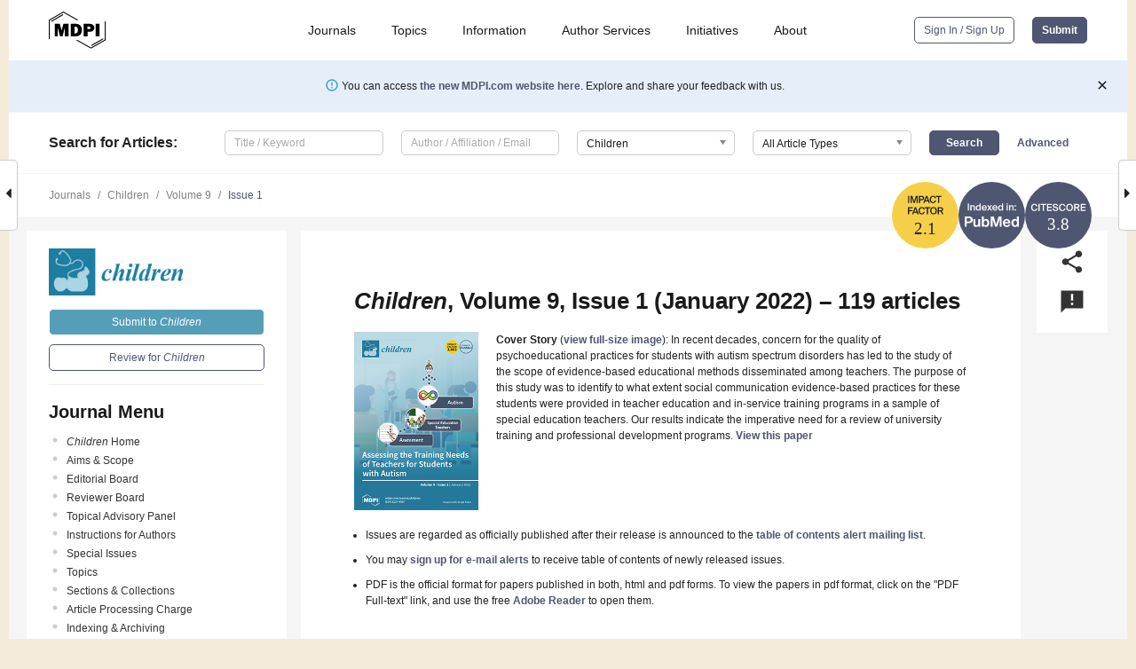

--- FILE ---
content_type: text/html; charset=UTF-8
request_url: https://www.mdpi.com/2227-9067/9/1
body_size: 77633
content:


<!DOCTYPE html>
<html lang="en" xmlns:og="http://ogp.me/ns#" xmlns:fb="https://www.facebook.com/2008/fbml">
    <head>
        <meta charset="utf-8">
        <meta http-equiv="X-UA-Compatible" content="IE=edge,chrome=1">
        <meta content="mdpi" name="sso-service" />
                             <meta content="width=device-width, initial-scale=1.0" name="viewport" />        
                <title>Children | January 2022 - Browse Articles </title><link rel="stylesheet" href="https://pub.mdpi-res.com/assets/css/font-awesome.min.css?eb190a3a77e5e1ee?1769428283">
        <link rel="stylesheet" href="https://pub.mdpi-res.com/assets/css/jquery.multiselect.css?f56c135cbf4d1483?1769428283">
        <link rel="stylesheet" href="https://pub.mdpi-res.com/assets/css/chosen.min.css?d7ca5ca9441ef9e1?1769428283">

                    <link rel="stylesheet" href="https://pub.mdpi-res.com/assets/css/main2.css?811c15039ec4533e?1769428283">
        
                <link rel="mask-icon" href="https://pub.mdpi-res.com/img/mask-icon-128.svg?c1c7eca266cd7013?1769428283" color="#4f5671">
        <link rel="apple-touch-icon" sizes="180x180" href="https://pub.mdpi-res.com/icon/apple-touch-icon-180x180.png?1769428283">
        <link rel="apple-touch-icon" sizes="152x152" href="https://pub.mdpi-res.com/icon/apple-touch-icon-152x152.png?1769428283">
        <link rel="apple-touch-icon" sizes="144x144" href="https://pub.mdpi-res.com/icon/apple-touch-icon-144x144.png?1769428283">
        <link rel="apple-touch-icon" sizes="120x120" href="https://pub.mdpi-res.com/icon/apple-touch-icon-120x120.png?1769428283">
        <link rel="apple-touch-icon" sizes="114x114" href="https://pub.mdpi-res.com/icon/apple-touch-icon-114x114.png?1769428283">
        <link rel="apple-touch-icon" sizes="76x76"   href="https://pub.mdpi-res.com/icon/apple-touch-icon-76x76.png?1769428283">
        <link rel="apple-touch-icon" sizes="72x72"   href="https://pub.mdpi-res.com/icon/apple-touch-icon-72x72.png?1769428283">
        <link rel="apple-touch-icon" sizes="57x57"   href="https://pub.mdpi-res.com/icon/apple-touch-icon-57x57.png?1769428283">
        <link rel="apple-touch-icon"                 href="https://pub.mdpi-res.com/icon/apple-touch-icon-57x57.png?1769428283">
        <link rel="apple-touch-icon-precomposed"     href="https://pub.mdpi-res.com/icon/apple-touch-icon-57x57.png?1769428283">
                        <link rel="manifest" href="/manifest.json">
        <meta name="theme-color" content="#ffffff">
        <meta name="application-name" content="&nbsp;"/>

            <link rel="apple-touch-startup-image" href="https://pub.mdpi-res.com/img/journals/children-logo-sq.png?eb3b75ed7c3b5018">
    <link rel="apple-touch-icon" href="https://pub.mdpi-res.com/img/journals/children-logo-sq.png?eb3b75ed7c3b5018">
    <meta name="msapplication-TileImage" content="https://pub.mdpi-res.com/img/journals/children-logo-sq.png?eb3b75ed7c3b5018">

                    <link rel="icon" type="image/png" sizes="32x32" href="https://pub.mdpi-res.com/img/journals/children-logo-sq.png?eb3b75ed7c3b5018">
    <link rel="icon" type="image/png" sizes="96x96" href="https://pub.mdpi-res.com/img/journals/children-logo-sq.png?eb3b75ed7c3b5018">
    <link rel="icon" type="image/png" sizes="16x16" href="https://pub.mdpi-res.com/img/journals/children-logo-sq.png?eb3b75ed7c3b5018">
    <link rel="icon" type="image/png" sizes="192x192" href="https://pub.mdpi-res.com/img/journals/children-logo-sq.png?eb3b75ed7c3b5018">
    <meta name="title" content="Children">
    <meta name="description" content="Children, an international, peer-reviewed Open Access journal." />
    <link rel="image_src" href="https://pub.mdpi-res.com/img/journals/children-logo.png?eb3b75ed7c3b5018" />

    <meta property="og:title" content="Children" />
    <meta property="og:type" content="website" />
    <meta property="og:url" content="https://www.mdpi.com/2227-9067/9/1" />
    <meta property="og:description" content="Children, an international, peer-reviewed Open Access journal." />

            <meta property="og:image" content="https://pub.mdpi-res.com/img/journals/children-logo-social.png?eb3b75ed7c3b5018" />
    
    <style>

h2, #abstract .related_suggestion_title {
    }

.batch_articles a {
    color: #000;
}

    a, .batch_articles .authors a, a:focus, a:hover, a:active, .batch_articles a:focus, .batch_articles a:hover, li.side-menu-li a {
            }

    span.label a {
        color: #fff;
    }

    #main-content a.title-link:hover,
    #main-content a.title-link:focus,
    #main-content div.generic-item a.title-link:hover,
    #main-content div.generic-item a.title-link:focus {
            }

    #main-content #middle-column .generic-item.article-item a.title-link:hover,
    #main-content #middle-column .generic-item.article-item a.title-link:focus {
            }

    .art-authors a.toEncode {
        color: #333;
        font-weight: 700;
    }

    #main-content #middle-column ul li::before {
            }

    .accordion-navigation.active a.accordion__title,
    .accordion-navigation.active a.accordion__title::after {
            }

    .accordion-navigation li:hover::before,
    .accordion-navigation li:hover a,
    .accordion-navigation li:focus a {
            }

    .relative-size-container .relative-size-image .relative-size {
            }

    .middle-column__help__fixed a:hover i,
            }

    input[type="checkbox"]:checked:after {
            }

    input[type="checkbox"]:not(:disabled):hover:before {
            }

    #main-content .bolded-text {
            }


#main-content .hypothesis-count-container {
    }

#main-content .hypothesis-count-container:before {
    }

.full-size-menu ul li.menu-item .dropdown-wrapper {
    }

.full-size-menu ul li.menu-item > a.open::after {
    }

#title-story .title-story-orbit .orbit-caption {
    #background: url('/img/design/000000_background.png') !important;
    background: url('/img/design/ffffff_background.png') !important;
    color: rgb(51, 51, 51) !important;
}

#main-content .content__container__orbit {
    background-color: #000 !important;
}

#main-content .content__container__journal {
        color: #fff;
}

.html-article-menu .row span {
    }

.html-article-menu .row span.active {
    }

.accordion-navigation__journal .side-menu-li.active::before,
.accordion-navigation__journal .side-menu-li.active a {
    color: rgba(29,126,161,0.75) !important;
    font-weight: 700;
}

.accordion-navigation__journal .side-menu-li:hover::before ,
.accordion-navigation__journal .side-menu-li:hover a {
    color: rgba(29,126,161,0.75) !important;
    }

.side-menu-ul li.active a, .side-menu-ul li.active, .side-menu-ul li.active::before {
    color: rgba(29,126,161,0.75) !important;
}

.side-menu-ul li.active a {
    }

.result-selected, .active-result.highlighted, .active-result:hover,
.result-selected, .active-result.highlighted, .active-result:focus {
        }

.search-container.search-container__default-scheme {
    }

nav.tab-bar .open-small-search.active:after {
    }

.search-container.search-container__default-scheme .custom-accordion-for-small-screen-link::after {
    color: #fff;
}

@media only screen and (max-width: 50em) {
    #main-content .content__container.journal-info {
        color: #fff;
            }

    #main-content .content__container.journal-info a {
        color: #fff;
    }
} 

.button.button--color {
        }

.button.button--color:hover,
.button.button--color:focus {
            }

.button.button--color-journal {
    position: relative;
    background-color: rgba(29,126,161,0.75);
    border-color: #fff;
    color: #fff !important;
}

.button.button--color-journal:hover::before {
    content: '';
    position: absolute;
    top: 0;
    left: 0;
    height: 100%;
    width: 100%;
    background-color: #ffffff;
    opacity: 0.2;
}

.button.button--color-journal:visited,
.button.button--color-journal:hover,
.button.button--color-journal:focus {
    background-color: rgba(29,126,161,0.75);
    border-color: #fff;
    color: #fff !important;
}

.button.button--color path {
    }

.button.button--color:hover path {
    fill: #fff;
}

#main-content #search-refinements .ui-slider-horizontal .ui-slider-range {
    }

.breadcrumb__element:last-of-type a {
    }

#main-header {
    }

#full-size-menu .top-bar, #full-size-menu li.menu-item span.user-email {
    }

.top-bar-section li:not(.has-form) a:not(.button) {
    }

#full-size-menu li.menu-item .dropdown-wrapper li a:hover {
    }

#full-size-menu li.menu-item a:hover, #full-size-menu li.menu.item a:focus, nav.tab-bar a:hover {
    }
#full-size-menu li.menu.item a:active, #full-size-menu li.menu.item a.active {
    }

#full-size-menu li.menu-item a.open-mega-menu.active, #full-size-menu li.menu-item div.mega-menu, a.open-mega-menu.active {
        }

#full-size-menu li.menu-item div.mega-menu li, #full-size-menu li.menu-item div.mega-menu a {
            border-color: #9a9a9a;
}

div.type-section h2 {
                font-size: 20px;
    line-height: 26px;
    font-weight: 300;
}

div.type-section h3 {
    margin-left: 15px;
    margin-bottom: 0px;
    font-weight: 300;
}

.journal-tabs .tab-title.active a {
            }

</style>
                            <link rel="alternate" type="application/rss+xml" title="MDPI Publishing - Latest articles" href="https://www.mdpi.com/rss">
        
    <link rel="alternate" type="application/rss+xml" title="MDPI Publishing - Children - Latest Articles" href="/rss/journal/children">
        
        <meta name="google-site-verification" content="PxTlsg7z2S00aHroktQd57fxygEjMiNHydKn3txhvwY">
        <meta name="facebook-domain-verification" content="mcoq8dtq6sb2hf7z29j8w515jjoof7" />

                <script id="usercentrics-cmp" src="https://web.cmp.usercentrics.eu/ui/loader.js" data-ruleset-id="PbAnaGk92sB5Cc" async></script>
        
        <!--[if lt IE 9]>
            <script>var browserIe8 = true;</script>
            <link rel="stylesheet" href="https://pub.mdpi-res.com/assets/css/ie8foundationfix.css?50273beac949cbf0?1769428283">
            <script src="//html5shiv.googlecode.com/svn/trunk/html5.js"></script>
            <script src="//cdnjs.cloudflare.com/ajax/libs/html5shiv/3.6.2/html5shiv.js"></script>
            <script src="//s3.amazonaws.com/nwapi/nwmatcher/nwmatcher-1.2.5-min.js"></script>
            <script src="//html5base.googlecode.com/svn-history/r38/trunk/js/selectivizr-1.0.3b.js"></script>
            <script src="//cdnjs.cloudflare.com/ajax/libs/respond.js/1.1.0/respond.min.js"></script>
            <script src="https://pub.mdpi-res.com/assets/js/ie8/ie8patch.js?9e1d3c689a0471df?1769428283"></script>
            <script src="https://pub.mdpi-res.com/assets/js/ie8/rem.min.js?94b62787dcd6d2f2?1769428283"></script>            
                                                        <![endif]-->

                    <script>
                window.dataLayer = window.dataLayer || [];
                function gtag() { dataLayer.push(arguments); }
                gtag('consent', 'default', {
                    'ad_user_data': 'denied',
                    'ad_personalization': 'denied',
                    'ad_storage': 'denied',
                    'analytics_storage': 'denied',
                    'wait_for_update': 500,
                });
                dataLayer.push({'gtm.start': new Date().getTime(), 'event': 'gtm.js'});

                            </script>

            <script>
                (function(w,d,s,l,i){w[l]=w[l]||[];w[l].push({'gtm.start':
                new Date().getTime(),event:'gtm.js'});var f=d.getElementsByTagName(s)[0],
                j=d.createElement(s),dl=l!='dataLayer'?'&l='+l:'';j.async=true;j.src=
                'https://www.googletagmanager.com/gtm.js?id='+i+dl;f.parentNode.insertBefore(j,f);
                })(window,document,'script','dataLayer','GTM-WPK7SW5');
            </script>

                        
                              <script>!function(e){var n="https://s.go-mpulse.net/boomerang/";if("True"=="True")e.BOOMR_config=e.BOOMR_config||{},e.BOOMR_config.PageParams=e.BOOMR_config.PageParams||{},e.BOOMR_config.PageParams.pci=!0,n="https://s2.go-mpulse.net/boomerang/";if(window.BOOMR_API_key="4MGA4-E5JH8-79LAG-STF7X-79Z92",function(){function e(){if(!o){var e=document.createElement("script");e.id="boomr-scr-as",e.src=window.BOOMR.url,e.async=!0,i.parentNode.appendChild(e),o=!0}}function t(e){o=!0;var n,t,a,r,d=document,O=window;if(window.BOOMR.snippetMethod=e?"if":"i",t=function(e,n){var t=d.createElement("script");t.id=n||"boomr-if-as",t.src=window.BOOMR.url,BOOMR_lstart=(new Date).getTime(),e=e||d.body,e.appendChild(t)},!window.addEventListener&&window.attachEvent&&navigator.userAgent.match(/MSIE [67]\./))return window.BOOMR.snippetMethod="s",void t(i.parentNode,"boomr-async");a=document.createElement("IFRAME"),a.src="about:blank",a.title="",a.role="presentation",a.loading="eager",r=(a.frameElement||a).style,r.width=0,r.height=0,r.border=0,r.display="none",i.parentNode.appendChild(a);try{O=a.contentWindow,d=O.document.open()}catch(_){n=document.domain,a.src="javascript:var d=document.open();d.domain='"+n+"';void(0);",O=a.contentWindow,d=O.document.open()}if(n)d._boomrl=function(){this.domain=n,t()},d.write("<bo"+"dy onload='document._boomrl();'>");else if(O._boomrl=function(){t()},O.addEventListener)O.addEventListener("load",O._boomrl,!1);else if(O.attachEvent)O.attachEvent("onload",O._boomrl);d.close()}function a(e){window.BOOMR_onload=e&&e.timeStamp||(new Date).getTime()}if(!window.BOOMR||!window.BOOMR.version&&!window.BOOMR.snippetExecuted){window.BOOMR=window.BOOMR||{},window.BOOMR.snippetStart=(new Date).getTime(),window.BOOMR.snippetExecuted=!0,window.BOOMR.snippetVersion=12,window.BOOMR.url=n+"4MGA4-E5JH8-79LAG-STF7X-79Z92";var i=document.currentScript||document.getElementsByTagName("script")[0],o=!1,r=document.createElement("link");if(r.relList&&"function"==typeof r.relList.supports&&r.relList.supports("preload")&&"as"in r)window.BOOMR.snippetMethod="p",r.href=window.BOOMR.url,r.rel="preload",r.as="script",r.addEventListener("load",e),r.addEventListener("error",function(){t(!0)}),setTimeout(function(){if(!o)t(!0)},3e3),BOOMR_lstart=(new Date).getTime(),i.parentNode.appendChild(r);else t(!1);if(window.addEventListener)window.addEventListener("load",a,!1);else if(window.attachEvent)window.attachEvent("onload",a)}}(),"".length>0)if(e&&"performance"in e&&e.performance&&"function"==typeof e.performance.setResourceTimingBufferSize)e.performance.setResourceTimingBufferSize();!function(){if(BOOMR=e.BOOMR||{},BOOMR.plugins=BOOMR.plugins||{},!BOOMR.plugins.AK){var n=""=="true"?1:0,t="",a="cj2mvhixibybe2lxlgzq-f-8530f69db-clientnsv4-s.akamaihd.net",i="false"=="true"?2:1,o={"ak.v":"39","ak.cp":"1774948","ak.ai":parseInt("1155516",10),"ak.ol":"0","ak.cr":8,"ak.ipv":4,"ak.proto":"h2","ak.rid":"658f467a","ak.r":42170,"ak.a2":n,"ak.m":"dscb","ak.n":"essl","ak.bpcip":"18.116.202.0","ak.cport":33812,"ak.gh":"23.52.43.18","ak.quicv":"","ak.tlsv":"tls1.3","ak.0rtt":"","ak.0rtt.ed":"","ak.csrc":"-","ak.acc":"","ak.t":"1769429427","ak.ak":"hOBiQwZUYzCg5VSAfCLimQ==Y72fvs+BeBO0YNFGWkyRgvr34VSGMHcraBBYXfdcwyq+6F3mHsrJO6PJiY8M1RHyvBV2epOFRpobVlrSN73vHStTHdgyyqNzf1zvLvKypAxpM1h0DUp6bHM3F5IivHuKZWUZUVKoUkBm+CAWlFr3x/T8EJ2WnSbrW/r8ps75uCZv2PHhtL2L2EGXrX9VVhLn2yuaBHBf9OWcYKzbFJeoRYa1T9kYCEI01HGNSCmFlTq5cDRF0FlxsKW0R/MOZRNbp1+zMNWqW49y8g4lhrsNGhoAku7H+ZIN/c0FSHIF7EgCzf7mqXLO12fG5ju7U2bl2P4yIsXFvmosswJ/LS5RcOOlPH9dSfRvZr5+N1marYGnLNL1ATXHqYwFWYRL3q0f7jNWtFzrKMzHL+fkcSHMAMGd7I+ztCnG5laF5dpQkLI=","ak.pv":"21","ak.dpoabenc":"","ak.tf":i};if(""!==t)o["ak.ruds"]=t;var r={i:!1,av:function(n){var t="http.initiator";if(n&&(!n[t]||"spa_hard"===n[t]))o["ak.feo"]=void 0!==e.aFeoApplied?1:0,BOOMR.addVar(o)},rv:function(){var e=["ak.bpcip","ak.cport","ak.cr","ak.csrc","ak.gh","ak.ipv","ak.m","ak.n","ak.ol","ak.proto","ak.quicv","ak.tlsv","ak.0rtt","ak.0rtt.ed","ak.r","ak.acc","ak.t","ak.tf"];BOOMR.removeVar(e)}};BOOMR.plugins.AK={akVars:o,akDNSPreFetchDomain:a,init:function(){if(!r.i){var e=BOOMR.subscribe;e("before_beacon",r.av,null,null),e("onbeacon",r.rv,null,null),r.i=!0}return this},is_complete:function(){return!0}}}}()}(window);</script></head>

    <body>
         
                    <div class="direction direction_right" id="small_right" style="border-right-width: 0px; padding:0;">
            <i class="fa fa-caret-right fa-2x"></i>
        </div>
        <div class="big_direction direction_right" id="big_right" style="border-right-width: 0px;padding:0;">
            <div style="float: right; text-align: right; position:relative; margin: 14px 1.7em 0 0">
              Next Issue
              <div><a href="/2227-9067/9/2">Volume 9, February</a></div>
            </div>
        </div>
	
	        <div class="direction" id="small_left" style="border-left-width: 0px;">
            <i class="fa fa-caret-left fa-2x"></i>
        </div>
        <div class="big_direction" id="big_left" style="border-left-width: 0px;">
            <div style="margin: 13px 0 0 1.7em">
              Previous Issue
              <div><a href="/2227-9067/8/12">Volume 8, December</a></div>
            </div>
        </div>
	
                    
<div id="menuModal" class="reveal-modal reveal-modal-new reveal-modal-menu" aria-hidden="true" data-reveal role="dialog">
    <div class="menu-container">
        <div class="UI_NavMenu">
            


<div class="content__container " >
    <div class="custom-accordion-for-small-screen-link " >
                            <h2>Journals</h2>
                    </div>

    <div class="target-item custom-accordion-for-small-screen-content show-for-medium-up">
                            <div class="menu-container__links">
                        <div style="width: 100%; float: left;">
                            <a href="/about/journals">Active Journals</a>
                            <a href="/about/journalfinder">Find a Journal</a>
                            <a href="/about/journals/proposal">Journal Proposal</a>
                            <a href="/about/proceedings">Proceedings Series</a>
                        </div>
                    </div>
                    </div>
</div>

            <a href="/topics">
                <h2>Topics</h2>
            </a>

            


<div class="content__container " >
    <div class="custom-accordion-for-small-screen-link " >
                            <h2>Information</h2>
                    </div>

    <div class="target-item custom-accordion-for-small-screen-content show-for-medium-up">
                            <div class="menu-container__links">
                        <div style="width: 100%; max-width: 200px; float: left;">
                            <a href="/authors">For Authors</a>
                            <a href="/reviewers">For Reviewers</a>
                            <a href="/editors">For Editors</a>
                            <a href="/librarians">For Librarians</a>
                            <a href="/publishing_services">For Publishers</a>
                            <a href="/societies">For Societies</a>
                            <a href="/conference_organizers">For Conference Organizers</a>
                        </div>
                        <div style="width: 100%; max-width: 250px; float: left;">
                            <a href="/openaccess">Open Access Policy</a>
                            <a href="/ioap">Institutional Open Access Program</a>
                            <a href="/special_issues_guidelines">Special Issues Guidelines</a>
                            <a href="/editorial_process">Editorial Process</a>
                            <a href="/ethics">Research and Publication Ethics</a>
                            <a href="/apc">Article Processing Charges</a>
                            <a href="/awards">Awards</a>
                            <a href="/testimonials">Testimonials</a>
                        </div>
                    </div>
                    </div>
</div>

            <a href="/authors/english">
                <h2>Author Services</h2>
            </a>

            


<div class="content__container " >
    <div class="custom-accordion-for-small-screen-link " >
                            <h2>Initiatives</h2>
                    </div>

    <div class="target-item custom-accordion-for-small-screen-content show-for-medium-up">
                            <div class="menu-container__links">
                        <div style="width: 100%; float: left;">
                            <a href="https://sciforum.net" target="_blank" rel="noopener noreferrer">Sciforum</a>
                            <a href="https://www.mdpi.com/books" target="_blank" rel="noopener noreferrer">MDPI Books</a>
                            <a href="https://www.preprints.org" target="_blank" rel="noopener noreferrer">Preprints.org</a>
                            <a href="https://www.scilit.com" target="_blank" rel="noopener noreferrer">Scilit</a>
                            <a href="https://sciprofiles.com" target="_blank" rel="noopener noreferrer">SciProfiles</a>
                            <a href="https://encyclopedia.pub" target="_blank" rel="noopener noreferrer">Encyclopedia</a>
                            <a href="https://jams.pub" target="_blank" rel="noopener noreferrer">JAMS</a>
                            <a href="/about/proceedings">Proceedings Series</a>
                        </div>
                    </div>
                    </div>
</div>

            


<div class="content__container " >
    <div class="custom-accordion-for-small-screen-link " >
                            <h2>About</h2>
                    </div>

    <div class="target-item custom-accordion-for-small-screen-content show-for-medium-up">
                            <div class="menu-container__links">
                        <div style="width: 100%; float: left;">
                            <a href="/about">Overview</a>
                            <a href="/about/contact">Contact</a>
                            <a href="https://careers.mdpi.com" target="_blank" rel="noopener noreferrer">Careers</a>
                            <a href="/about/announcements">News</a>
                            <a href="/about/press">Press</a>
                            <a href="http://blog.mdpi.com/" target="_blank" rel="noopener noreferrer">Blog</a>
                        </div>
                    </div>
                    </div>
</div>
        </div>

        <div class="menu-container__buttons">
                            <a class="button UA_SignInUpButton" href="/user/login">Sign In / Sign Up</a>
                    </div>
    </div>
</div>

                
<div id="captchaModal" class="reveal-modal reveal-modal-new reveal-modal-new--small" data-reveal aria-label="Captcha" aria-hidden="true" role="dialog"></div>
        
<div id="actionDisabledModal" class="reveal-modal" data-reveal aria-labelledby="actionDisableModalTitle" aria-hidden="true" role="dialog" style="width: 300px;">
    <h2 id="actionDisableModalTitle">Notice</h2>
    <form action="/email/captcha" method="post" id="emailCaptchaForm">
        <div class="row">
            <div id="js-action-disabled-modal-text" class="small-12 columns">
            </div>
            
            <div id="js-action-disabled-modal-submit" class="small-12 columns" style="margin-top: 10px; display: none;">
                You can make submissions to other journals 
                <a href="https://susy.mdpi.com/user/manuscripts/upload">here</a>.
            </div>
        </div>
    </form>
    <a class="close-reveal-modal" aria-label="Close">
        <i class="material-icons">clear</i>
    </a>
</div>
        
<div id="rssNotificationModal" class="reveal-modal reveal-modal-new" data-reveal aria-labelledby="rssNotificationModalTitle" aria-hidden="true" role="dialog">
    <div class="row">
        <div class="small-12 columns">
            <h2 id="rssNotificationModalTitle">Notice</h2>
            <p>
                You are accessing a machine-readable page. In order to be human-readable, please install an RSS reader.
            </p>
        </div>
    </div>
    <div class="row">
        <div class="small-12 columns">
            <a class="button button--color js-rss-notification-confirm">Continue</a>
            <a class="button button--grey" onclick="$(this).closest('.reveal-modal').find('.close-reveal-modal').click(); return false;">Cancel</a>
        </div>
    </div>
    <a class="close-reveal-modal" aria-label="Close">
        <i class="material-icons">clear</i>
    </a>
</div>
        
<div id="drop-article-label-openaccess" class="f-dropdown medium" data-dropdown-content aria-hidden="true" tabindex="-1">
    <p>
        All articles published by MDPI are made immediately available worldwide under an open access license. No special 
        permission is required to reuse all or part of the article published by MDPI, including figures and tables. For 
        articles published under an open access Creative Common CC BY license, any part of the article may be reused without 
        permission provided that the original article is clearly cited. For more information, please refer to
        <a href="https://www.mdpi.com/openaccess">https://www.mdpi.com/openaccess</a>.
    </p>
</div>

<div id="drop-article-label-feature" class="f-dropdown medium" data-dropdown-content aria-hidden="true" tabindex="-1">
    <p>
        Feature papers represent the most advanced research with significant potential for high impact in the field. A Feature 
        Paper should be a substantial original Article that involves several techniques or approaches, provides an outlook for 
        future research directions and describes possible research applications.
    </p>

    <p>
        Feature papers are submitted upon individual invitation or recommendation by the scientific editors and must receive 
        positive feedback from the reviewers.
    </p>
</div>

<div id="drop-article-label-choice" class="f-dropdown medium" data-dropdown-content aria-hidden="true" tabindex="-1">
    <p>
        Editor’s Choice articles are based on recommendations by the scientific editors of MDPI journals from around the world. 
        Editors select a small number of articles recently published in the journal that they believe will be particularly 
        interesting to readers, or important in the respective research area. The aim is to provide a snapshot of some of the 
        most exciting work published in the various research areas of the journal.

        <div style="margin-top: -10px;">
            <div id="drop-article-label-choice-journal-link" style="display: none; margin-top: -10px; padding-top: 10px;">
            </div>
        </div>
    </p>
</div>

<div id="drop-article-label-resubmission" class="f-dropdown medium" data-dropdown-content aria-hidden="true" tabindex="-1">
    <p>
        Original Submission Date Received: <span id="drop-article-label-resubmission-date"></span>.
    </p>
</div>

                <div id="container">
                        
                <noscript>
                    <div id="no-javascript">
                        You seem to have javascript disabled. Please note that many of the page functionalities won't work as expected without javascript enabled.
                    </div>
                </noscript>

                <div class="fixed">
                    <nav class="tab-bar show-for-medium-down">
                        <div class="row full-width collapse">
                            <div class="medium-3 small-4 columns">
                                <a href="/">
                                    <img class="full-size-menu__mdpi-logo" src="https://pub.mdpi-res.com/img/design/mdpi-pub-logo-black-small1.svg?da3a8dcae975a41c?1769428283" style="width: 64px;" title="MDPI Open Access Journals">
                                </a>
                            </div>
                            <div class="medium-3 small-4 columns right-aligned">
                                <div class="show-for-medium-down">
                                    <a href="#" style="display: none;">
                                        <i class="material-icons" onclick="$('#menuModal').foundation('reveal', 'close'); return false;">clear</i>
                                    </a>

                                    <a class="js-toggle-desktop-layout-link" title="Toggle desktop layout" style="display: none;" href="/toggle_desktop_layout_cookie">
                                        <i class="material-icons">zoom_out_map</i>
                                    </a>

                                                                            <a href="#" class="js-open-small-search open-small-search">
                                            <i class="material-icons show-for-small only">search</i>
                                        </a>
                                    
                                    <a title="MDPI main page" class="js-open-menu" data-reveal-id="menuModal" href="#">
                                        <i class="material-icons">menu</i>
                                    </a>
                                </div>
                            </div>
                        </div>
                    </nav>                       	
                </div>
                
                <section class="main-section">
                    <header>
                        <div class="full-size-menu show-for-large-up">
                             
                                <div class="row full-width">
                                                                        <div class="large-1 columns">
                                        <a href="/">
                                            <img class="full-size-menu__mdpi-logo" src="https://pub.mdpi-res.com/img/design/mdpi-pub-logo-black-small1.svg?da3a8dcae975a41c?1769428283" title="MDPI Open Access Journals">
                                        </a>
                                    </div>

                                                                        <div class="large-8 columns text-right UI_NavMenu">
                                        <ul>
                                            <li class="menu-item"> 
                                                <a href="/about/journals" data-dropdown="journals-dropdown" aria-controls="journals-dropdown" aria-expanded="false" data-options="is_hover: true; hover_timeout: 200">Journals</a>

                                                <ul id="journals-dropdown" class="f-dropdown dropdown-wrapper dropdown-wrapper__small" data-dropdown-content aria-hidden="true" tabindex="-1">
                                                    <li>
                                                        <div class="row">
                                                            <div class="small-12 columns">
                                                                <ul>
                                                                    <li>
                                                                        <a href="/about/journals">
                                                                            Active Journals
                                                                        </a>
                                                                    </li>
                                                                    <li>
                                                                        <a href="/about/journalfinder">
                                                                            Find a Journal
                                                                        </a>
                                                                    </li>
                                                                    <li>
                                                                        <a href="/about/journals/proposal">
                                                                            Journal Proposal
                                                                        </a>
                                                                    </li>
                                                                    <li>
                                                                        <a href="/about/proceedings">
                                                                            Proceedings Series
                                                                        </a>
                                                                    </li>
                                                                </ul>
                                                            </div>
                                                        </div>
                                                    </li>
                                                </ul>
                                            </li>

                                            <li class="menu-item"> 
                                                <a href="/topics">Topics</a>
                                            </li>

                                            <li class="menu-item"> 
                                                <a href="/authors" data-dropdown="information-dropdown" aria-controls="information-dropdown" aria-expanded="false" data-options="is_hover:true; hover_timeout:200">Information</a>

                                                <ul id="information-dropdown" class="f-dropdown dropdown-wrapper" data-dropdown-content aria-hidden="true" tabindex="-1">
                                                    <li>
                                                        <div class="row">
                                                            <div class="small-5 columns right-border">
                                                                <ul>
                                                                    <li>
                                                                        <a href="/authors">For Authors</a>
                                                                    </li>
                                                                    <li>
                                                                        <a href="/reviewers">For Reviewers</a>
                                                                    </li>
                                                                    <li>
                                                                        <a href="/editors">For Editors</a>
                                                                    </li>
                                                                    <li>
                                                                        <a href="/librarians">For Librarians</a>
                                                                    </li>
                                                                    <li>
                                                                        <a href="/publishing_services">For Publishers</a>
                                                                    </li>
                                                                    <li>
                                                                        <a href="/societies">For Societies</a>
                                                                    </li>
                                                                    <li>
                                                                        <a href="/conference_organizers">For Conference Organizers</a>
                                                                    </li>
                                                                </ul>
                                                            </div>

                                                            <div class="small-7 columns">
                                                                <ul>
                                                                    <li>
                                                                        <a href="/openaccess">Open Access Policy</a>
                                                                    </li>
                                                                    <li>
                                                                        <a href="/ioap">Institutional Open Access Program</a>
                                                                    </li>
                                                                    <li>
                                                                        <a href="/special_issues_guidelines">Special Issues Guidelines</a>
                                                                    </li>
                                                                    <li>
                                                                        <a href="/editorial_process">Editorial Process</a>
                                                                    </li>
                                                                    <li>
                                                                        <a href="/ethics">Research and Publication Ethics</a>
                                                                    </li>
                                                                    <li>
                                                                        <a href="/apc">Article Processing Charges</a>
                                                                    </li>
                                                                    <li>
                                                                        <a href="/awards">Awards</a>
                                                                    </li>
                                                                    <li>
                                                                        <a href="/testimonials">Testimonials</a>
                                                                    </li>
                                                                </ul>
                                                            </div>
                                                        </div>
                                                    </li>
                                                </ul>
                                            </li>

                                            <li class="menu-item">
                                                <a href="/authors/english">Author Services</a>
                                            </li>

                                            <li class="menu-item"> 
                                                <a href="/about/initiatives" data-dropdown="initiatives-dropdown" aria-controls="initiatives-dropdown" aria-expanded="false" data-options="is_hover: true; hover_timeout: 200">Initiatives</a>

                                                <ul id="initiatives-dropdown" class="f-dropdown dropdown-wrapper dropdown-wrapper__small" data-dropdown-content aria-hidden="true" tabindex="-1">
                                                    <li>
                                                        <div class="row">
                                                            <div class="small-12 columns">
                                                                <ul>
                                                                    <li>
                                                                        <a href="https://sciforum.net" target="_blank" rel="noopener noreferrer">
                                                                                                                                                        Sciforum
                                                                        </a>
                                                                    </li>
                                                                    <li>
                                                                        <a href="https://www.mdpi.com/books" target="_blank" rel="noopener noreferrer">
                                                                                                                                                        MDPI Books
                                                                        </a>
                                                                    </li>
                                                                    <li>
                                                                        <a href="https://www.preprints.org" target="_blank" rel="noopener noreferrer">
                                                                                                                                                        Preprints.org
                                                                        </a>
                                                                    </li>
                                                                    <li>
                                                                        <a href="https://www.scilit.com" target="_blank" rel="noopener noreferrer">
                                                                                                                                                        Scilit
                                                                        </a>
                                                                    </li>
                                                                    <li>
                                                                        <a href="https://sciprofiles.com" target="_blank" rel="noopener noreferrer">
                                                                            SciProfiles
                                                                        </a>
                                                                    </li>
                                                                    <li>
                                                                        <a href="https://encyclopedia.pub" target="_blank" rel="noopener noreferrer">
                                                                                                                                                        Encyclopedia
                                                                        </a>
                                                                    </li>
                                                                    <li>
                                                                        <a href="https://jams.pub" target="_blank" rel="noopener noreferrer">
                                                                            JAMS
                                                                        </a>
                                                                    </li>
                                                                    <li>
                                                                        <a href="/about/proceedings">
                                                                            Proceedings Series
                                                                        </a>
                                                                    </li>
                                                                </ul>
                                                            </div>
                                                        </div>
                                                    </li>
                                                </ul>
                                            </li>

                                            <li class="menu-item"> 
                                                <a href="/about" data-dropdown="about-dropdown" aria-controls="about-dropdown" aria-expanded="false" data-options="is_hover: true; hover_timeout: 200">About</a>

                                                <ul id="about-dropdown" class="f-dropdown dropdown-wrapper dropdown-wrapper__small" data-dropdown-content aria-hidden="true" tabindex="-1">
                                                    <li>
                                                        <div class="row">
                                                            <div class="small-12 columns">
                                                                <ul>
                                                                    <li>
                                                                        <a href="/about">
                                                                            Overview
                                                                        </a>
                                                                    </li>
                                                                    <li>
                                                                        <a href="/about/contact">
                                                                            Contact
                                                                        </a>
                                                                    </li>
                                                                    <li>
                                                                        <a href="https://careers.mdpi.com" target="_blank" rel="noopener noreferrer">
                                                                            Careers
                                                                        </a>
                                                                    </li>
                                                                    <li> 
                                                                        <a href="/about/announcements">
                                                                            News
                                                                        </a>
                                                                    </li>
                                                                    <li> 
                                                                        <a href="/about/press">
                                                                            Press
                                                                        </a>
                                                                    </li>
                                                                    <li>
                                                                        <a href="http://blog.mdpi.com/" target="_blank" rel="noopener noreferrer">
                                                                            Blog
                                                                        </a>
                                                                    </li>
                                                                </ul>
                                                            </div>
                                                        </div>
                                                    </li>
                                                </ul>
                                            </li>

                                                                                    </ul>
                                    </div>

                                    <div class="large-3 columns text-right full-size-menu__buttons">
                                        <div>
                                                                                            <a class="button button--default-inversed UA_SignInUpButton" href="/user/login">Sign In / Sign Up</a>
                                            
                                                <a class="button button--default js-journal-active-only-link js-journal-active-only-submit-link UC_NavSubmitButton" href="            https://susy.mdpi.com/user/manuscripts/upload?journal=children
    " data-disabledmessage="new submissions are not possible.">Submit</a>
                                        </div>
                                    </div>
                                </div>
                            </div>

                            <div class="row full-width new-website-link-banner" style="padding: 20px 50px 20px 20px; background-color: #E6EEFA; position: relative; display: none;">
                                <div class="small-12 columns" style="padding: 0; margin: 0; text-align: center;">
                                    <i class="material-icons" style="font-size: 16px; color: #2C9ACF; position: relative; top: -2px;">error_outline</i>
                                    You can access <a href="https://www.mdpi.com/redirect/new_site?return=/2227-9067/9/1">the new MDPI.com website here</a>. Explore and share your feedback with us.
                                    <a href="#" class="new-website-link-banner-close"><i class="material-icons" style="font-size: 16px; color: #000000; position: absolute; right: -30px; top: 0px;">close</i></a>
                                </div>
                            </div>

                                                            <div class="header-divider">&nbsp;</div>
                            
                                                            <div class="search-container hide-for-small-down row search-container__homepage-scheme">
                                                                                                                        
















<form id="basic_search" style="background-color: inherit !important;" class="large-12 medium-12 columns " action="/search" method="get">

    <div class="row search-container__main-elements">
            
            <div class="large-2 medium-2 small-12 columns text-right1 small-only-text-left">
        <div class="show-for-medium-up">
            <div class="search-input-label">&nbsp;</div>
        </div>
            <span class="search-container__title">Search<span class="hide-for-medium"> for Articles</span><span class="hide-for-small">:</span></span>
    
    </div>


        <div class="custom-accordion-for-small-screen-content">
                
                <div class="large-2 medium-2 small-6 columns ">
        <div class="">
            <div class="search-input-label">Title / Keyword</div>
        </div>
                <input type="text" placeholder="Title / Keyword" id="q" tabindex="1" name="q" value="" />
    
    </div>


                
                <div class="large-2 medium-2 small-6 columns ">
        <div class="">
            <div class="search-input-label">Author / Affiliation / Email</div>
        </div>
                <input type="text" id="authors" placeholder="Author / Affiliation / Email" tabindex="2" name="authors" value="" />
    
    </div>


                
                <div class="large-2 medium-2 small-6 columns ">
        <div class="">
            <div class="search-input-label">Journal</div>
        </div>
                <select id="journal" tabindex="3" name="journal" class="chosen-select">
            <option value="">All Journals</option>
             
                        <option value="accountaudit" >
                                    Accounting and Auditing
                            </option>
             
                        <option value="acoustics" >
                                    Acoustics
                            </option>
             
                        <option value="amh" >
                                    Acta Microbiologica Hellenica (AMH)
                            </option>
             
                        <option value="actuators" >
                                    Actuators
                            </option>
             
                        <option value="adhesives" >
                                    Adhesives
                            </option>
             
                        <option value="admsci" >
                                    Administrative Sciences
                            </option>
             
                        <option value="adolescents" >
                                    Adolescents
                            </option>
             
                        <option value="arm" >
                                    Advances in Respiratory Medicine (ARM)
                            </option>
             
                        <option value="aerobiology" >
                                    Aerobiology
                            </option>
             
                        <option value="aerospace" >
                                    Aerospace
                            </option>
             
                        <option value="agriculture" >
                                    Agriculture
                            </option>
             
                        <option value="agriengineering" >
                                    AgriEngineering
                            </option>
             
                        <option value="agrochemicals" >
                                    Agrochemicals
                            </option>
             
                        <option value="agronomy" >
                                    Agronomy
                            </option>
             
                        <option value="ai" >
                                    AI
                            </option>
             
                        <option value="aichem" >
                                    AI Chemistry
                            </option>
             
                        <option value="aieng" >
                                    AI for Engineering
                            </option>
             
                        <option value="aieduc" >
                                    AI in Education
                            </option>
             
                        <option value="aimed" >
                                    AI in Medicine
                            </option>
             
                        <option value="aimater" >
                                    AI Materials
                            </option>
             
                        <option value="aisens" >
                                    AI Sensors
                            </option>
             
                        <option value="air" >
                                    Air
                            </option>
             
                        <option value="algorithms" >
                                    Algorithms
                            </option>
             
                        <option value="allergies" >
                                    Allergies
                            </option>
             
                        <option value="alloys" >
                                    Alloys
                            </option>
             
                        <option value="analog" >
                                    Analog
                            </option>
             
                        <option value="analytica" >
                                    Analytica
                            </option>
             
                        <option value="analytics" >
                                    Analytics
                            </option>
             
                        <option value="anatomia" >
                                    Anatomia
                            </option>
             
                        <option value="anesthres" >
                                    Anesthesia Research
                            </option>
             
                        <option value="animals" >
                                    Animals
                            </option>
             
                        <option value="antibiotics" >
                                    Antibiotics
                            </option>
             
                        <option value="antibodies" >
                                    Antibodies
                            </option>
             
                        <option value="antioxidants" >
                                    Antioxidants
                            </option>
             
                        <option value="applbiosci" >
                                    Applied Biosciences
                            </option>
             
                        <option value="applmech" >
                                    Applied Mechanics
                            </option>
             
                        <option value="applmicrobiol" >
                                    Applied Microbiology
                            </option>
             
                        <option value="applnano" >
                                    Applied Nano
                            </option>
             
                        <option value="applsci" >
                                    Applied Sciences
                            </option>
             
                        <option value="asi" >
                                    Applied System Innovation (ASI)
                            </option>
             
                        <option value="appliedchem" >
                                    AppliedChem
                            </option>
             
                        <option value="appliedmath" >
                                    AppliedMath
                            </option>
             
                        <option value="appliedphys" >
                                    AppliedPhys
                            </option>
             
                        <option value="aquacj" >
                                    Aquaculture Journal
                            </option>
             
                        <option value="architecture" >
                                    Architecture
                            </option>
             
                        <option value="arthropoda" >
                                    Arthropoda
                            </option>
             
                        <option value="arts" >
                                    Arts
                            </option>
             
                        <option value="astronautics" >
                                    Astronautics
                            </option>
             
                        <option value="astronomy" >
                                    Astronomy
                            </option>
             
                        <option value="atmosphere" >
                                    Atmosphere
                            </option>
             
                        <option value="atoms" >
                                    Atoms
                            </option>
             
                        <option value="audiolres" >
                                    Audiology Research
                            </option>
             
                        <option value="automation" >
                                    Automation
                            </option>
             
                        <option value="axioms" >
                                    Axioms
                            </option>
             
                        <option value="bacteria" >
                                    Bacteria
                            </option>
             
                        <option value="batteries" >
                                    Batteries
                            </option>
             
                        <option value="behavsci" >
                                    Behavioral Sciences
                            </option>
             
                        <option value="beverages" >
                                    Beverages
                            </option>
             
                        <option value="BDCC" >
                                    Big Data and Cognitive Computing (BDCC)
                            </option>
             
                        <option value="biochem" >
                                    BioChem
                            </option>
             
                        <option value="bioengineering" >
                                    Bioengineering
                            </option>
             
                        <option value="biologics" >
                                    Biologics
                            </option>
             
                        <option value="biology" >
                                    Biology
                            </option>
             
                        <option value="blsf" >
                                    Biology and Life Sciences Forum
                            </option>
             
                        <option value="biomass" >
                                    Biomass
                            </option>
             
                        <option value="biomechanics" >
                                    Biomechanics
                            </option>
             
                        <option value="biomed" >
                                    BioMed
                            </option>
             
                        <option value="biomedicines" >
                                    Biomedicines
                            </option>
             
                        <option value="biomedinformatics" >
                                    BioMedInformatics
                            </option>
             
                        <option value="biomimetics" >
                                    Biomimetics
                            </option>
             
                        <option value="biomolecules" >
                                    Biomolecules
                            </option>
             
                        <option value="biophysica" >
                                    Biophysica
                            </option>
             
                        <option value="bioresourbioprod" >
                                    Bioresources and Bioproducts
                            </option>
             
                        <option value="biosensors" >
                                    Biosensors
                            </option>
             
                        <option value="biosphere" >
                                    Biosphere
                            </option>
             
                        <option value="biotech" >
                                    BioTech
                            </option>
             
                        <option value="birds" >
                                    Birds
                            </option>
             
                        <option value="blockchains" >
                                    Blockchains
                            </option>
             
                        <option value="brainsci" >
                                    Brain Sciences
                            </option>
             
                        <option value="buildings" >
                                    Buildings
                            </option>
             
                        <option value="businesses" >
                                    Businesses
                            </option>
             
                        <option value="carbon" >
                                    C (Journal of Carbon Research)
                            </option>
             
                        <option value="cancers" >
                                    Cancers
                            </option>
             
                        <option value="cardiogenetics" >
                                    Cardiogenetics
                            </option>
             
                        <option value="cardiovascmed" >
                                    Cardiovascular Medicine
                            </option>
             
                        <option value="catalysts" >
                                    Catalysts
                            </option>
             
                        <option value="cells" >
                                    Cells
                            </option>
             
                        <option value="ceramics" >
                                    Ceramics
                            </option>
             
                        <option value="challenges" >
                                    Challenges
                            </option>
             
                        <option value="ChemEngineering" >
                                    ChemEngineering
                            </option>
             
                        <option value="chemistry" >
                                    Chemistry
                            </option>
             
                        <option value="chemproc" >
                                    Chemistry Proceedings
                            </option>
             
                        <option value="chemosensors" >
                                    Chemosensors
                            </option>
             
                        <option value="children" selected='selected'>
                                    Children
                            </option>
             
                        <option value="chips" >
                                    Chips
                            </option>
             
                        <option value="civileng" >
                                    CivilEng
                            </option>
             
                        <option value="cleantechnol" >
                                    Clean Technologies (Clean Technol.)
                            </option>
             
                        <option value="climate" >
                                    Climate
                            </option>
             
                        <option value="ctn" >
                                    Clinical and Translational Neuroscience (CTN)
                            </option>
             
                        <option value="clinbioenerg" >
                                    Clinical Bioenergetics
                            </option>
             
                        <option value="clinpract" >
                                    Clinics and Practice
                            </option>
             
                        <option value="clockssleep" >
                                    Clocks &amp; Sleep
                            </option>
             
                        <option value="coasts" >
                                    Coasts
                            </option>
             
                        <option value="coatings" >
                                    Coatings
                            </option>
             
                        <option value="colloids" >
                                    Colloids and Interfaces
                            </option>
             
                        <option value="colorants" >
                                    Colorants
                            </option>
             
                        <option value="commodities" >
                                    Commodities
                            </option>
             
                        <option value="complexities" >
                                    Complexities
                            </option>
             
                        <option value="complications" >
                                    Complications
                            </option>
             
                        <option value="compounds" >
                                    Compounds
                            </option>
             
                        <option value="computation" >
                                    Computation
                            </option>
             
                        <option value="csmf" >
                                    Computer Sciences &amp; Mathematics Forum
                            </option>
             
                        <option value="computers" >
                                    Computers
                            </option>
             
                        <option value="condensedmatter" >
                                    Condensed Matter
                            </option>
             
                        <option value="conservation" >
                                    Conservation
                            </option>
             
                        <option value="constrmater" >
                                    Construction Materials
                            </option>
             
                        <option value="cmd" >
                                    Corrosion and Materials Degradation (CMD)
                            </option>
             
                        <option value="cosmetics" >
                                    Cosmetics
                            </option>
             
                        <option value="covid" >
                                    COVID
                            </option>
             
                        <option value="cmtr" >
                                    Craniomaxillofacial Trauma &amp; Reconstruction (CMTR)
                            </option>
             
                        <option value="crops" >
                                    Crops
                            </option>
             
                        <option value="cryo" >
                                    Cryo
                            </option>
             
                        <option value="cryptography" >
                                    Cryptography
                            </option>
             
                        <option value="crystals" >
                                    Crystals
                            </option>
             
                        <option value="culture" >
                                    Culture
                            </option>
             
                        <option value="cimb" >
                                    Current Issues in Molecular Biology (CIMB)
                            </option>
             
                        <option value="curroncol" >
                                    Current Oncology
                            </option>
             
                        <option value="dairy" >
                                    Dairy
                            </option>
             
                        <option value="data" >
                                    Data
                            </option>
             
                        <option value="dentistry" >
                                    Dentistry Journal
                            </option>
             
                        <option value="dermato" >
                                    Dermato
                            </option>
             
                        <option value="dermatopathology" >
                                    Dermatopathology
                            </option>
             
                        <option value="designs" >
                                    Designs
                            </option>
             
                        <option value="diabetology" >
                                    Diabetology
                            </option>
             
                        <option value="diagnostics" >
                                    Diagnostics
                            </option>
             
                        <option value="dietetics" >
                                    Dietetics
                            </option>
             
                        <option value="digital" >
                                    Digital
                            </option>
             
                        <option value="disabilities" >
                                    Disabilities
                            </option>
             
                        <option value="diseases" >
                                    Diseases
                            </option>
             
                        <option value="diversity" >
                                    Diversity
                            </option>
             
                        <option value="dna" >
                                    DNA
                            </option>
             
                        <option value="drones" >
                                    Drones
                            </option>
             
                        <option value="ddc" >
                                    Drugs and Drug Candidates (DDC)
                            </option>
             
                        <option value="dynamics" >
                                    Dynamics
                            </option>
             
                        <option value="earth" >
                                    Earth
                            </option>
             
                        <option value="ecologies" >
                                    Ecologies
                            </option>
             
                        <option value="econometrics" >
                                    Econometrics
                            </option>
             
                        <option value="economies" >
                                    Economies
                            </option>
             
                        <option value="education" >
                                    Education Sciences
                            </option>
             
                        <option value="electricity" >
                                    Electricity
                            </option>
             
                        <option value="electrochem" >
                                    Electrochem
                            </option>
             
                        <option value="electronicmat" >
                                    Electronic Materials
                            </option>
             
                        <option value="electronics" >
                                    Electronics
                            </option>
             
                        <option value="ecm" >
                                    Emergency Care and Medicine
                            </option>
             
                        <option value="encyclopedia" >
                                    Encyclopedia
                            </option>
             
                        <option value="endocrines" >
                                    Endocrines
                            </option>
             
                        <option value="energies" >
                                    Energies
                            </option>
             
                        <option value="esa" >
                                    Energy Storage and Applications (ESA)
                            </option>
             
                        <option value="eng" >
                                    Eng
                            </option>
             
                        <option value="engproc" >
                                    Engineering Proceedings
                            </option>
             
                        <option value="edm" >
                                    Entropic and Disordered Matter (EDM)
                            </option>
             
                        <option value="entropy" >
                                    Entropy
                            </option>
             
                        <option value="eesp" >
                                    Environmental and Earth Sciences Proceedings
                            </option>
             
                        <option value="environments" >
                                    Environments
                            </option>
             
                        <option value="epidemiologia" >
                                    Epidemiologia
                            </option>
             
                        <option value="epigenomes" >
                                    Epigenomes
                            </option>
             
                        <option value="ebj" >
                                    European Burn Journal (EBJ)
                            </option>
             
                        <option value="ejihpe" >
                                    European Journal of Investigation in Health, Psychology and Education (EJIHPE)
                            </option>
             
                        <option value="famsci" >
                                    Family Sciences
                            </option>
             
                        <option value="fermentation" >
                                    Fermentation
                            </option>
             
                        <option value="fibers" >
                                    Fibers
                            </option>
             
                        <option value="fintech" >
                                    FinTech
                            </option>
             
                        <option value="fire" >
                                    Fire
                            </option>
             
                        <option value="fishes" >
                                    Fishes
                            </option>
             
                        <option value="fluids" >
                                    Fluids
                            </option>
             
                        <option value="foods" >
                                    Foods
                            </option>
             
                        <option value="forecasting" >
                                    Forecasting
                            </option>
             
                        <option value="forensicsci" >
                                    Forensic Sciences
                            </option>
             
                        <option value="forests" >
                                    Forests
                            </option>
             
                        <option value="fossstud" >
                                    Fossil Studies
                            </option>
             
                        <option value="foundations" >
                                    Foundations
                            </option>
             
                        <option value="fractalfract" >
                                    Fractal and Fractional (Fractal Fract)
                            </option>
             
                        <option value="fuels" >
                                    Fuels
                            </option>
             
                        <option value="future" >
                                    Future
                            </option>
             
                        <option value="futureinternet" >
                                    Future Internet
                            </option>
             
                        <option value="futurepharmacol" >
                                    Future Pharmacology
                            </option>
             
                        <option value="futuretransp" >
                                    Future Transportation
                            </option>
             
                        <option value="galaxies" >
                                    Galaxies
                            </option>
             
                        <option value="games" >
                                    Games
                            </option>
             
                        <option value="gases" >
                                    Gases
                            </option>
             
                        <option value="gastroent" >
                                    Gastroenterology Insights
                            </option>
             
                        <option value="gastrointestdisord" >
                                    Gastrointestinal Disorders
                            </option>
             
                        <option value="gastronomy" >
                                    Gastronomy
                            </option>
             
                        <option value="gels" >
                                    Gels
                            </option>
             
                        <option value="genealogy" >
                                    Genealogy
                            </option>
             
                        <option value="genes" >
                                    Genes
                            </option>
             
                        <option value="geographies" >
                                    Geographies
                            </option>
             
                        <option value="geohazards" >
                                    GeoHazards
                            </option>
             
                        <option value="geomatics" >
                                    Geomatics
                            </option>
             
                        <option value="geometry" >
                                    Geometry
                            </option>
             
                        <option value="geosciences" >
                                    Geosciences
                            </option>
             
                        <option value="geotechnics" >
                                    Geotechnics
                            </option>
             
                        <option value="geriatrics" >
                                    Geriatrics
                            </option>
             
                        <option value="germs" >
                                    Germs
                            </option>
             
                        <option value="glacies" >
                                    Glacies
                            </option>
             
                        <option value="gucdd" >
                                    Gout, Urate, and Crystal Deposition Disease (GUCDD)
                            </option>
             
                        <option value="grasses" >
                                    Grasses
                            </option>
             
                        <option value="greenhealth" >
                                    Green Health
                            </option>
             
                        <option value="hardware" >
                                    Hardware
                            </option>
             
                        <option value="healthcare" >
                                    Healthcare
                            </option>
             
                        <option value="hearts" >
                                    Hearts
                            </option>
             
                        <option value="hemato" >
                                    Hemato
                            </option>
             
                        <option value="hematolrep" >
                                    Hematology Reports
                            </option>
             
                        <option value="heritage" >
                                    Heritage
                            </option>
             
                        <option value="histories" >
                                    Histories
                            </option>
             
                        <option value="horticulturae" >
                                    Horticulturae
                            </option>
             
                        <option value="hospitals" >
                                    Hospitals
                            </option>
             
                        <option value="humanities" >
                                    Humanities
                            </option>
             
                        <option value="humans" >
                                    Humans
                            </option>
             
                        <option value="hydrobiology" >
                                    Hydrobiology
                            </option>
             
                        <option value="hydrogen" >
                                    Hydrogen
                            </option>
             
                        <option value="hydrology" >
                                    Hydrology
                            </option>
             
                        <option value="hydropower" >
                                    Hydropower
                            </option>
             
                        <option value="hygiene" >
                                    Hygiene
                            </option>
             
                        <option value="immuno" >
                                    Immuno
                            </option>
             
                        <option value="idr" >
                                    Infectious Disease Reports
                            </option>
             
                        <option value="informatics" >
                                    Informatics
                            </option>
             
                        <option value="information" >
                                    Information
                            </option>
             
                        <option value="infrastructures" >
                                    Infrastructures
                            </option>
             
                        <option value="inorganics" >
                                    Inorganics
                            </option>
             
                        <option value="insects" >
                                    Insects
                            </option>
             
                        <option value="instruments" >
                                    Instruments
                            </option>
             
                        <option value="iic" >
                                    Intelligent Infrastructure and Construction
                            </option>
             
                        <option value="ijcs" >
                                    International Journal of Cognitive Sciences (IJCS)
                            </option>
             
                        <option value="ijem" >
                                    International Journal of Environmental Medicine (IJEM)
                            </option>
             
                        <option value="ijerph" >
                                    International Journal of Environmental Research and Public Health (IJERPH)
                            </option>
             
                        <option value="ijfs" >
                                    International Journal of Financial Studies (IJFS)
                            </option>
             
                        <option value="ijms" >
                                    International Journal of Molecular Sciences (IJMS)
                            </option>
             
                        <option value="IJNS" >
                                    International Journal of Neonatal Screening (IJNS)
                            </option>
             
                        <option value="ijom" >
                                    International Journal of Orofacial Myology and Myofunctional Therapy (IJOM)
                            </option>
             
                        <option value="ijpb" >
                                    International Journal of Plant Biology (IJPB)
                            </option>
             
                        <option value="ijt" >
                                    International Journal of Topology
                            </option>
             
                        <option value="ijtm" >
                                    International Journal of Translational Medicine (IJTM)
                            </option>
             
                        <option value="ijtpp" >
                                    International Journal of Turbomachinery, Propulsion and Power (IJTPP)
                            </option>
             
                        <option value="ime" >
                                    International Medical Education (IME)
                            </option>
             
                        <option value="inventions" >
                                    Inventions
                            </option>
             
                        <option value="IoT" >
                                    IoT
                            </option>
             
                        <option value="ijgi" >
                                    ISPRS International Journal of Geo-Information (IJGI)
                            </option>
             
                        <option value="J" >
                                    J
                            </option>
             
                        <option value="jaestheticmed" >
                                    Journal of Aesthetic Medicine (J. Aesthetic Med.)
                            </option>
             
                        <option value="jal" >
                                    Journal of Ageing and Longevity (JAL)
                            </option>
             
                        <option value="jcrm" >
                                    Journal of CardioRenal Medicine (JCRM)
                            </option>
             
                        <option value="jcdd" >
                                    Journal of Cardiovascular Development and Disease (JCDD)
                            </option>
             
                        <option value="jcto" >
                                    Journal of Clinical &amp; Translational Ophthalmology (JCTO)
                            </option>
             
                        <option value="jcm" >
                                    Journal of Clinical Medicine (JCM)
                            </option>
             
                        <option value="jcs" >
                                    Journal of Composites Science (J. Compos. Sci.)
                            </option>
             
                        <option value="jcp" >
                                    Journal of Cybersecurity and Privacy (JCP)
                            </option>
             
                        <option value="jdad" >
                                    Journal of Dementia and Alzheimer&#039;s Disease (JDAD)
                            </option>
             
                        <option value="jdb" >
                                    Journal of Developmental Biology (JDB)
                            </option>
             
                        <option value="jeta" >
                                    Journal of Experimental and Theoretical Analyses (JETA)
                            </option>
             
                        <option value="jemr" >
                                    Journal of Eye Movement Research (JEMR)
                            </option>
             
                        <option value="jfb" >
                                    Journal of Functional Biomaterials (JFB)
                            </option>
             
                        <option value="jfmk" >
                                    Journal of Functional Morphology and Kinesiology (JFMK)
                            </option>
             
                        <option value="jof" >
                                    Journal of Fungi (JoF)
                            </option>
             
                        <option value="jimaging" >
                                    Journal of Imaging (J. Imaging)
                            </option>
             
                        <option value="joi" >
                                    Journal of Innovation
                            </option>
             
                        <option value="jintelligence" >
                                    Journal of Intelligence (J. Intell.)
                            </option>
             
                        <option value="jdream" >
                                    Journal of Interdisciplinary Research Applied to Medicine (JDReAM)
                            </option>
             
                        <option value="jlpea" >
                                    Journal of Low Power Electronics and Applications (JLPEA)
                            </option>
             
                        <option value="jmmp" >
                                    Journal of Manufacturing and Materials Processing (JMMP)
                            </option>
             
                        <option value="jmse" >
                                    Journal of Marine Science and Engineering (JMSE)
                            </option>
             
                        <option value="jmahp" >
                                    Journal of Market Access &amp; Health Policy (JMAHP)
                            </option>
             
                        <option value="jmms" >
                                    Journal of Mind and Medical Sciences (JMMS)
                            </option>
             
                        <option value="jmp" >
                                    Journal of Molecular Pathology (JMP)
                            </option>
             
                        <option value="jnt" >
                                    Journal of Nanotheranostics (JNT)
                            </option>
             
                        <option value="jne" >
                                    Journal of Nuclear Engineering (JNE)
                            </option>
             
                        <option value="ohbm" >
                                    Journal of Otorhinolaryngology, Hearing and Balance Medicine (JOHBM)
                            </option>
             
                        <option value="jop" >
                                    Journal of Parks
                            </option>
             
                        <option value="jpm" >
                                    Journal of Personalized Medicine (JPM)
                            </option>
             
                        <option value="jpbi" >
                                    Journal of Pharmaceutical and BioTech Industry (JPBI)
                            </option>
             
                        <option value="jphytomed" >
                                    Journal of Phytomedicine
                            </option>
             
                        <option value="jor" >
                                    Journal of Respiration (JoR)
                            </option>
             
                        <option value="jrfm" >
                                    Journal of Risk and Financial Management (JRFM)
                            </option>
             
                        <option value="jsan" >
                                    Journal of Sensor and Actuator Networks (JSAN)
                            </option>
             
                        <option value="joma" >
                                    Journal of the Oman Medical Association (JOMA)
                            </option>
             
                        <option value="jtaer" >
                                    Journal of Theoretical and Applied Electronic Commerce Research (JTAER)
                            </option>
             
                        <option value="jvd" >
                                    Journal of Vascular Diseases (JVD)
                            </option>
             
                        <option value="jox" >
                                    Journal of Xenobiotics (JoX)
                            </option>
             
                        <option value="jzbg" >
                                    Journal of Zoological and Botanical Gardens (JZBG)
                            </option>
             
                        <option value="journalmedia" >
                                    Journalism and Media
                            </option>
             
                        <option value="kidneydial" >
                                    Kidney and Dialysis
                            </option>
             
                        <option value="kinasesphosphatases" >
                                    Kinases and Phosphatases
                            </option>
             
                        <option value="knowledge" >
                                    Knowledge
                            </option>
             
                        <option value="labmed" >
                                    LabMed
                            </option>
             
                        <option value="laboratories" >
                                    Laboratories
                            </option>
             
                        <option value="land" >
                                    Land
                            </option>
             
                        <option value="languages" >
                                    Languages
                            </option>
             
                        <option value="laws" >
                                    Laws
                            </option>
             
                        <option value="life" >
                                    Life
                            </option>
             
                        <option value="lights" >
                                    Lights
                            </option>
             
                        <option value="limnolrev" >
                                    Limnological Review
                            </option>
             
                        <option value="lipidology" >
                                    Lipidology
                            </option>
             
                        <option value="liquids" >
                                    Liquids
                            </option>
             
                        <option value="literature" >
                                    Literature
                            </option>
             
                        <option value="livers" >
                                    Livers
                            </option>
             
                        <option value="logics" >
                                    Logics
                            </option>
             
                        <option value="logistics" >
                                    Logistics
                            </option>
             
                        <option value="lae" >
                                    Low-Altitude Economy
                            </option>
             
                        <option value="lubricants" >
                                    Lubricants
                            </option>
             
                        <option value="lymphatics" >
                                    Lymphatics
                            </option>
             
                        <option value="make" >
                                    Machine Learning and Knowledge Extraction (MAKE)
                            </option>
             
                        <option value="machines" >
                                    Machines
                            </option>
             
                        <option value="macromol" >
                                    Macromol
                            </option>
             
                        <option value="magnetism" >
                                    Magnetism
                            </option>
             
                        <option value="magnetochemistry" >
                                    Magnetochemistry
                            </option>
             
                        <option value="marinedrugs" >
                                    Marine Drugs
                            </option>
             
                        <option value="materials" >
                                    Materials
                            </option>
             
                        <option value="materproc" >
                                    Materials Proceedings
                            </option>
             
                        <option value="mca" >
                                    Mathematical and Computational Applications (MCA)
                            </option>
             
                        <option value="mathematics" >
                                    Mathematics
                            </option>
             
                        <option value="medsci" >
                                    Medical Sciences
                            </option>
             
                        <option value="msf" >
                                    Medical Sciences Forum
                            </option>
             
                        <option value="medicina" >
                                    Medicina
                            </option>
             
                        <option value="medicines" >
                                    Medicines
                            </option>
             
                        <option value="membranes" >
                                    Membranes
                            </option>
             
                        <option value="merits" >
                                    Merits
                            </option>
             
                        <option value="metabolites" >
                                    Metabolites
                            </option>
             
                        <option value="metals" >
                                    Metals
                            </option>
             
                        <option value="meteorology" >
                                    Meteorology
                            </option>
             
                        <option value="methane" >
                                    Methane
                            </option>
             
                        <option value="mps" >
                                    Methods and Protocols (MPs)
                            </option>
             
                        <option value="metrics" >
                                    Metrics
                            </option>
             
                        <option value="metrology" >
                                    Metrology
                            </option>
             
                        <option value="micro" >
                                    Micro
                            </option>
             
                        <option value="microbiolres" >
                                    Microbiology Research
                            </option>
             
                        <option value="microelectronics" >
                                    Microelectronics
                            </option>
             
                        <option value="micromachines" >
                                    Micromachines
                            </option>
             
                        <option value="microorganisms" >
                                    Microorganisms
                            </option>
             
                        <option value="microplastics" >
                                    Microplastics
                            </option>
             
                        <option value="microwave" >
                                    Microwave
                            </option>
             
                        <option value="minerals" >
                                    Minerals
                            </option>
             
                        <option value="mining" >
                                    Mining
                            </option>
             
                        <option value="modelling" >
                                    Modelling
                            </option>
             
                        <option value="mmphys" >
                                    Modern Mathematical Physics
                            </option>
             
                        <option value="molbank" >
                                    Molbank
                            </option>
             
                        <option value="molecules" >
                                    Molecules
                            </option>
             
                        <option value="multimedia" >
                                    Multimedia
                            </option>
             
                        <option value="mti" >
                                    Multimodal Technologies and Interaction (MTI)
                            </option>
             
                        <option value="muscles" >
                                    Muscles
                            </option>
             
                        <option value="nanoenergyadv" >
                                    Nanoenergy Advances
                            </option>
             
                        <option value="nanomanufacturing" >
                                    Nanomanufacturing
                            </option>
             
                        <option value="nanomaterials" >
                                    Nanomaterials
                            </option>
             
                        <option value="ndt" >
                                    NDT
                            </option>
             
                        <option value="network" >
                                    Network
                            </option>
             
                        <option value="neuroglia" >
                                    Neuroglia
                            </option>
             
                        <option value="neuroimaging" >
                                    Neuroimaging
                            </option>
             
                        <option value="neurolint" >
                                    Neurology International
                            </option>
             
                        <option value="neurosci" >
                                    NeuroSci
                            </option>
             
                        <option value="nitrogen" >
                                    Nitrogen
                            </option>
             
                        <option value="ncrna" >
                                    Non-Coding RNA (ncRNA)
                            </option>
             
                        <option value="nursrep" >
                                    Nursing Reports
                            </option>
             
                        <option value="nutraceuticals" >
                                    Nutraceuticals
                            </option>
             
                        <option value="nutrients" >
                                    Nutrients
                            </option>
             
                        <option value="obesities" >
                                    Obesities
                            </option>
             
                        <option value="occuphealth" >
                                    Occupational Health
                            </option>
             
                        <option value="oceans" >
                                    Oceans
                            </option>
             
                        <option value="onco" >
                                    Onco
                            </option>
             
                        <option value="optics" >
                                    Optics
                            </option>
             
                        <option value="oral" >
                                    Oral
                            </option>
             
                        <option value="organics" >
                                    Organics
                            </option>
             
                        <option value="organoids" >
                                    Organoids
                            </option>
             
                        <option value="osteology" >
                                    Osteology
                            </option>
             
                        <option value="oxygen" >
                                    Oxygen
                            </option>
             
                        <option value="parasitologia" >
                                    Parasitologia
                            </option>
             
                        <option value="particles" >
                                    Particles
                            </option>
             
                        <option value="pathogens" >
                                    Pathogens
                            </option>
             
                        <option value="pathophysiology" >
                                    Pathophysiology
                            </option>
             
                        <option value="peacestud" >
                                    Peace Studies
                            </option>
             
                        <option value="pediatrrep" >
                                    Pediatric Reports
                            </option>
             
                        <option value="pets" >
                                    Pets
                            </option>
             
                        <option value="pharmaceuticals" >
                                    Pharmaceuticals
                            </option>
             
                        <option value="pharmaceutics" >
                                    Pharmaceutics
                            </option>
             
                        <option value="pharmacoepidemiology" >
                                    Pharmacoepidemiology
                            </option>
             
                        <option value="pharmacy" >
                                    Pharmacy
                            </option>
             
                        <option value="philosophies" >
                                    Philosophies
                            </option>
             
                        <option value="photochem" >
                                    Photochem
                            </option>
             
                        <option value="photonics" >
                                    Photonics
                            </option>
             
                        <option value="phycology" >
                                    Phycology
                            </option>
             
                        <option value="physchem" >
                                    Physchem
                            </option>
             
                        <option value="psf" >
                                    Physical Sciences Forum
                            </option>
             
                        <option value="physics" >
                                    Physics
                            </option>
             
                        <option value="physiologia" >
                                    Physiologia
                            </option>
             
                        <option value="plants" >
                                    Plants
                            </option>
             
                        <option value="plasma" >
                                    Plasma
                            </option>
             
                        <option value="platforms" >
                                    Platforms
                            </option>
             
                        <option value="pollutants" >
                                    Pollutants
                            </option>
             
                        <option value="polymers" >
                                    Polymers
                            </option>
             
                        <option value="polysaccharides" >
                                    Polysaccharides
                            </option>
             
                        <option value="populations" >
                                    Populations
                            </option>
             
                        <option value="poultry" >
                                    Poultry
                            </option>
             
                        <option value="powders" >
                                    Powders
                            </option>
             
                        <option value="precisoncol" >
                                    Precision Oncology
                            </option>
             
                        <option value="proceedings" >
                                    Proceedings
                            </option>
             
                        <option value="processes" >
                                    Processes
                            </option>
             
                        <option value="prosthesis" >
                                    Prosthesis
                            </option>
             
                        <option value="proteomes" >
                                    Proteomes
                            </option>
             
                        <option value="psychiatryint" >
                                    Psychiatry International
                            </option>
             
                        <option value="psychoactives" >
                                    Psychoactives
                            </option>
             
                        <option value="psycholint" >
                                    Psychology International
                            </option>
             
                        <option value="publications" >
                                    Publications
                            </option>
             
                        <option value="purification" >
                                    Purification
                            </option>
             
                        <option value="qubs" >
                                    Quantum Beam Science (QuBS)
                            </option>
             
                        <option value="quantumrep" >
                                    Quantum Reports
                            </option>
             
                        <option value="quaternary" >
                                    Quaternary
                            </option>
             
                        <option value="radiation" >
                                    Radiation
                            </option>
             
                        <option value="reactions" >
                                    Reactions
                            </option>
             
                        <option value="realestate" >
                                    Real Estate
                            </option>
             
                        <option value="receptors" >
                                    Receptors
                            </option>
             
                        <option value="recycling" >
                                    Recycling
                            </option>
             
                        <option value="rsee" >
                                    Regional Science and Environmental Economics (RSEE)
                            </option>
             
                        <option value="religions" >
                                    Religions
                            </option>
             
                        <option value="remotesensing" >
                                    Remote Sensing
                            </option>
             
                        <option value="reports" >
                                    Reports
                            </option>
             
                        <option value="reprodmed" >
                                    Reproductive Medicine (Reprod. Med.)
                            </option>
             
                        <option value="resources" >
                                    Resources
                            </option>
             
                        <option value="rheumato" >
                                    Rheumato
                            </option>
             
                        <option value="risks" >
                                    Risks
                            </option>
             
                        <option value="robotics" >
                                    Robotics
                            </option>
             
                        <option value="rjpm" >
                                    Romanian Journal of Preventive Medicine (RJPM)
                            </option>
             
                        <option value="ruminants" >
                                    Ruminants
                            </option>
             
                        <option value="safety" >
                                    Safety
                            </option>
             
                        <option value="sci" >
                                    Sci
                            </option>
             
                        <option value="scipharm" >
                                    Scientia Pharmaceutica (Sci. Pharm.)
                            </option>
             
                        <option value="sclerosis" >
                                    Sclerosis
                            </option>
             
                        <option value="seeds" >
                                    Seeds
                            </option>
             
                        <option value="shi" >
                                    Semiconductors and Heterogeneous Integration
                            </option>
             
                        <option value="sensors" >
                                    Sensors
                            </option>
             
                        <option value="separations" >
                                    Separations
                            </option>
             
                        <option value="sexes" >
                                    Sexes
                            </option>
             
                        <option value="signals" >
                                    Signals
                            </option>
             
                        <option value="sinusitis" >
                                    Sinusitis
                            </option>
             
                        <option value="smartcities" >
                                    Smart Cities
                            </option>
             
                        <option value="socsci" >
                                    Social Sciences
                            </option>
             
                        <option value="siuj" >
                                    Société Internationale d’Urologie Journal (SIUJ)
                            </option>
             
                        <option value="societies" >
                                    Societies
                            </option>
             
                        <option value="software" >
                                    Software
                            </option>
             
                        <option value="soilsystems" >
                                    Soil Systems
                            </option>
             
                        <option value="solar" >
                                    Solar
                            </option>
             
                        <option value="solids" >
                                    Solids
                            </option>
             
                        <option value="spectroscj" >
                                    Spectroscopy Journal
                            </option>
             
                        <option value="sports" >
                                    Sports
                            </option>
             
                        <option value="standards" >
                                    Standards
                            </option>
             
                        <option value="stats" >
                                    Stats
                            </option>
             
                        <option value="stratsediment" >
                                    Stratigraphy and Sedimentology
                            </option>
             
                        <option value="stresses" >
                                    Stresses
                            </option>
             
                        <option value="surfaces" >
                                    Surfaces
                            </option>
             
                        <option value="surgeries" >
                                    Surgeries
                            </option>
             
                        <option value="std" >
                                    Surgical Techniques Development
                            </option>
             
                        <option value="sustainability" >
                                    Sustainability
                            </option>
             
                        <option value="suschem" >
                                    Sustainable Chemistry
                            </option>
             
                        <option value="symmetry" >
                                    Symmetry
                            </option>
             
                        <option value="synbio" >
                                    SynBio
                            </option>
             
                        <option value="systems" >
                                    Systems
                            </option>
             
                        <option value="targets" >
                                    Targets
                            </option>
             
                        <option value="taxonomy" >
                                    Taxonomy
                            </option>
             
                        <option value="technologies" >
                                    Technologies
                            </option>
             
                        <option value="telecom" >
                                    Telecom
                            </option>
             
                        <option value="textiles" >
                                    Textiles
                            </option>
             
                        <option value="thalassrep" >
                                    Thalassemia Reports
                            </option>
             
                        <option value="tae" >
                                    Theoretical and Applied Ergonomics
                            </option>
             
                        <option value="therapeutics" >
                                    Therapeutics
                            </option>
             
                        <option value="thermo" >
                                    Thermo
                            </option>
             
                        <option value="timespace" >
                                    Time and Space
                            </option>
             
                        <option value="tomography" >
                                    Tomography
                            </option>
             
                        <option value="tourismhosp" >
                                    Tourism and Hospitality
                            </option>
             
                        <option value="toxics" >
                                    Toxics
                            </option>
             
                        <option value="toxins" >
                                    Toxins
                            </option>
             
                        <option value="transplantology" >
                                    Transplantology
                            </option>
             
                        <option value="traumacare" >
                                    Trauma Care
                            </option>
             
                        <option value="higheredu" >
                                    Trends in Higher Education
                            </option>
             
                        <option value="tph" >
                                    Trends in Public Health
                            </option>
             
                        <option value="tropicalmed" >
                                    Tropical Medicine and Infectious Disease (TropicalMed)
                            </option>
             
                        <option value="universe" >
                                    Universe
                            </option>
             
                        <option value="urbansci" >
                                    Urban Science
                            </option>
             
                        <option value="uro" >
                                    Uro
                            </option>
             
                        <option value="vaccines" >
                                    Vaccines
                            </option>
             
                        <option value="vehicles" >
                                    Vehicles
                            </option>
             
                        <option value="venereology" >
                                    Venereology
                            </option>
             
                        <option value="vetsci" >
                                    Veterinary Sciences
                            </option>
             
                        <option value="vibration" >
                                    Vibration
                            </option>
             
                        <option value="virtualworlds" >
                                    Virtual Worlds
                            </option>
             
                        <option value="viruses" >
                                    Viruses
                            </option>
             
                        <option value="vision" >
                                    Vision
                            </option>
             
                        <option value="waste" >
                                    Waste
                            </option>
             
                        <option value="water" >
                                    Water
                            </option>
             
                        <option value="wild" >
                                    Wild
                            </option>
             
                        <option value="wind" >
                                    Wind
                            </option>
             
                        <option value="women" >
                                    Women
                            </option>
             
                        <option value="world" >
                                    World
                            </option>
             
                        <option value="wevj" >
                                    World Electric Vehicle Journal (WEVJ)
                            </option>
             
                        <option value="youth" >
                                    Youth
                            </option>
             
                        <option value="zoonoticdis" >
                                    Zoonotic Diseases
                            </option>
                    </select>
    
    </div>


                
                <div class="large-2 medium-2 small-6 columns ">
        <div class="">
            <div class="search-input-label">Article Type</div>
        </div>
                <select id="article_type" tabindex="4" name="article_type" class="chosen-select">
            <option value="">All Article Types</option>
                                        <option value="research-article">Article</option>
                            <option value="review-article">Review</option>
                            <option value="rapid-communication">Communication</option>
                            <option value="editorial">Editorial</option>
                            <option value="abstract">Abstract</option>
                            <option value="book-review">Book Review</option>
                            <option value="brief-communication">Brief Communication</option>
                            <option value="brief-report">Brief Report</option>
                            <option value="case-report">Case Report</option>
                            <option value="clinicopathological-challenge">Clinicopathological Challenge</option>
                            <option value="article-commentary">Comment</option>
                            <option value="commentary">Commentary</option>
                            <option value="concept-paper">Concept Paper</option>
                            <option value="conference-report">Conference Report</option>
                            <option value="correction">Correction</option>
                            <option value="creative">Creative</option>
                            <option value="data-descriptor">Data Descriptor</option>
                            <option value="discussion">Discussion</option>
                            <option value="Entry">Entry</option>
                            <option value="essay">Essay</option>
                            <option value="expression-of-concern">Expression of Concern</option>
                            <option value="extended-abstract">Extended Abstract</option>
                            <option value="field-guide">Field Guide</option>
                            <option value="giants-in-urology">Giants in Urology</option>
                            <option value="guidelines">Guidelines</option>
                            <option value="hypothesis">Hypothesis</option>
                            <option value="interesting-image">Interesting Images</option>
                            <option value="letter">Letter</option>
                            <option value="books-received">New Book Received</option>
                            <option value="obituary">Obituary</option>
                            <option value="opinion">Opinion</option>
                            <option value="patent-summary">Patent Summary</option>
                            <option value="perspective">Perspective</option>
                            <option value="proceedings">Proceeding Paper</option>
                            <option value="project-report">Project Report</option>
                            <option value="protocol">Protocol</option>
                            <option value="registered-report">Registered Report</option>
                            <option value="reply">Reply</option>
                            <option value="retraction">Retraction</option>
                            <option value="note">Short Note</option>
                            <option value="study-protocol">Study Protocol</option>
                            <option value="systematic_review">Systematic Review</option>
                            <option value="technical-note">Technical Note</option>
                            <option value="tutorial">Tutorial</option>
                            <option value="urology-around-the-world">Urology around the World</option>
                            <option value="viewpoint">Viewpoint</option>
                    </select>
    
    </div>


                
            <div class="large-1 medium-1 small-6 end columns small-push-6 medium-reset-order large-reset-order js-search-collapsed-button-container">
        <div class="search-input-label">&nbsp;</div>
                <input type="submit" id="search" value="Search" class="button button--dark button--full-width searchButton1 US_SearchButton" tabindex="12">
    
    </div>


            <div class="large-1 medium-1 small-6 end columns large-text-left small-only-text-center small-pull-6 medium-reset-order large-reset-order js-search-collapsed-link-container">
        <div class="search-input-label">&nbsp;</div>
            <a class="main-search-clear search-container__link" href="#" onclick="openAdvanced(''); return false;">Advanced<span class="show-for-small-only"> Search</span></a>
    
    </div>


        </div>
    </div>

    <div class="search-container__advanced" style="margin-top: 0; padding-top: 0px; background-color: inherit; color: inherit;">
        <div class="row">
            <div class="large-2 medium-2 columns show-for-medium-up">&nbsp;</div>
                
                <div class="large-2 medium-2 small-6 columns ">
        <div class="">
            <div class="search-input-label">Section</div>
        </div>
                <select id="section" tabindex="5" name="section" class="chosen-select">
            <option value=""></option>
        </select>
    
    </div>


                
                <div class="large-2 medium-2 small-6 columns ">
        <div class="">
            <div class="search-input-label">Special Issue</div>
        </div>
                <select id="special_issue" tabindex="6" name="special_issue" class="chosen-select">
            <option value=""></option>
        </select>
    
    </div>


                
                <div class="large-1 medium-1 small-6 end columns ">
        <div class="search-input-label">Volume</div>
                <input type="text" id="volume" tabindex="7" name="volume" placeholder="..." value="9" />
    
    </div>


                
                <div class="large-1 medium-1 small-6 end columns ">
        <div class="search-input-label">Issue</div>
                <input type="text" id="issue" tabindex="8" name="issue" placeholder="..." value="1" />
    
    </div>


                
                <div class="large-1 medium-1 small-6 end columns ">
        <div class="search-input-label">Number</div>
                <input type="text" id="number" tabindex="9" name="number" placeholder="..." value="" />
    
    </div>


                
                <div class="large-1 medium-1 small-6 end columns ">
        <div class="search-input-label">Page</div>
                <input type="text" id="page" tabindex="10" name="page" placeholder="..." value="" />
    
    </div>


            <div class="large-1 medium-1 small-6 columns small-push-6 medium-reset order large-reset-order medium-reset-order js-search-expanded-button-container"></div>
            <div class="large-1 medium-1 small-6 columns large-text-left small-only-text-center small-pull-6 medium-reset-order large-reset-order js-search-expanded-link-container"></div>
        </div>
    </div>
</form>    

<form id="advanced-search" class="large-12 medium-12 columns">
    <div class="search-container__advanced">
        
        <div id="advanced-search-template" class="row advanced-search-row">

            <div class="large-2 medium-2 small-12 columns show-for-medium-up">&nbsp;</div>

            <div class="large-2 medium-2 small-3 columns connector-div">
                <div class="search-input-label"><span class="show-for-medium-up">Logical Operator</span><span class="show-for-small">Operator</span></div>
                <select class="connector">
                    <option value="and">AND</option>
                    <option value="or">OR</option>
                </select>
            </div>

            <div class="large-3 medium-3 small-6 columns search-text-div">
                <div class="search-input-label">Search Text</div>
                <input type="text" class="search-text" placeholder="Search text">
            </div>

            <div class="large-2 medium-2 small-6 large-offset-0 medium-offset-0 small-offset-3 columns search-field-div">
                <div class="search-input-label">Search Type</div>
                <select class="search-field">
                    <option value="all">All fields</option>
                                            
                    <option value="title">Title</option>
                                            
                    <option value="abstract">Abstract</option>
                                            
                    <option value="keywords">Keywords</option>
                                            
                    <option value="authors">Authors</option>
                                            
                    <option value="affiliations">Affiliations</option>
                                            
                    <option value="doi">Doi</option>
                                            
                    <option value="full_text">Full Text</option>
                                            
                    <option value="references">References</option>
                                    </select>
            </div>

            <div class="large-1 medium-1 small-3 columns">
                <div class="search-input-label">&nbsp;</div>
                <div class="search-action-div">
                    <div class="search-plus">
                        <i class="material-icons">add_circle_outline</i>
                    </div>
                </div>
                <div class="search-action-div">
                    <div class="search-minus">
                        <i class="material-icons">remove_circle_outline</i>
                                            </div>
                </div>
            </div>

            <div class="large-1 medium-1 small-6 large-offset-0 medium-offset-0 small-offset-3 end columns">
                <div class="search-input-label">&nbsp;</div>
                <input class="advanced-search-button button button--dark search-submit" type="submit" value="Search">
            </div>
            <div class="large-1 medium-1 small-6 end columns show-for-medium-up"></div>
        </div> 
    </div>
</form>

                                                                                                            </div>
                            
                            <div class="header-divider">&nbsp;</div>
                                <div class="breadcrumb row full-row">
                            <div style="position: absolute; right: 40px; z-index: 10; top: 5px;">
                
    
            <div class="iflogo1">
            <a  href="https://www.scopus.com/sourceid/21101055706"   target="_blank" rel="noopener noreferrer" style="text-decoration: none;">
                <img src="https://pub.mdpi-res.com/img/journal_indexing_logos/CS_no_number.svg?62107aae53c39662?1769428283" class="iflogo2">
                <div class="iflogo1__citescore-number">3.8</div>
            </a>
        </div>
    
    
    
    
    
    
    
    
    
    
            <div class="iflogo1" style="/*z-index:30;*/">
            <a href="https://www.ncbi.nlm.nih.gov/pubmed/?term=2227-9067" target="_blank" rel="noopener noreferrer">
                <img src="https://pub.mdpi-res.com/img/journal_indexing_logos/PM.svg?d6a69b922515dcf5?1769428283" class="iflogo2">
            </a>
        </div>
    
    
    
    
    
    
    
    
            <div class="iflogo1">
            <a href="/journal/children/stats" target="_blank" rel="noopener noreferrer" style="text-decoration: none;">
                <img src="https://pub.mdpi-res.com/img/journal_indexing_logos/IF_no_number.svg?af8a884fb765d812?1769428283" class="iflogo2">
                <div class="iflogo1__if-number">2.1</div>
            </a>
        </div>
    
                </div>
            <div class="breadcrumb__element">
                <a href="/about/journals">Journals</a>
            </div>
        
    <div class="breadcrumb__element">
        <a class="lean" href="/journal/children">Children</a>
    </div>
                
    <div class="breadcrumb__element">
        <a class="lean" href="/2227-9067/9">Volume 9</a>
    </div>
    <div class="breadcrumb__element">
        <a href="#">Issue 1</a>
    </div>
    </div>
                                            </header>

                    <div id="main-content" class="">
                                                                        
                            <div class="row full-width ">
        <div id="left-column" class="content__column large-3 medium-3 small-12 columns">
                <div id="js-large-main-top-container">
        <div id="js-main-top-container" class="content__container">
            <a href="/journal/children">
                <img src="https://pub.mdpi-res.com/img/journals/children-logo.png?eb3b75ed7c3b5018" alt="children-logo" title="Children" style="max-height: 60px; margin: 0 0 0 0;">
            </a>

            <div class="generic-item no-border" style="position: relative;">
                <div class="">
                                        <a class="button button--color button--color-journal button--full-width js-journal-active-only-link js-journal-active-only-submit-link UC_JournalSubmitButton" href="https://susy.mdpi.com/user/manuscripts/upload?form[journal_id]=159" data-disabledmessage="creating new submissions is not possible.">
                        Submit to <i>Children</i>                    </a> 

                    
                                            <a class="button button--color button--full-width js-journal-active-only-link UC_JournalReviewButton" href="https://susy.mdpi.com/volunteer/journals/review" data-disabledmessage="volunteering as journal reviewer is not possible.">
                            Review for <em>Children</em>
                        </a>

                                            
                                    </div>

                            </div>

            <div class="generic-item condensed-small UI_JournalMenu">
                <h2 class="show-for-medium-up">Journal Menu</h2>

                <a href="#" class="bolded-text link-journal-menu show-for-small">
                    <span class="closed">&#9658;</span>
                    <span class="open" style="display: none;">&#9660;</span>
                    Journal Menu
                </a>

                                <ul class="accordion__dummy accordion__menu hide-small-down-initially" style="margin-top: 10px;">
                    <li class="accordion-navigation accordion-navigation__journal">
                        <ul>
                            
<li class="side-menu-li  ">
    <a href="/journal/children"><em>Children</em> Home
    </a>
</li>

<li class="side-menu-li  ">
    <a href="/journal/children/about">Aims & Scope</a>
</li>

<li class="side-menu-li  ">
    <a href="/journal/children/editors">
                                    Editorial Board
                        </a>
</li>



<li class="side-menu-li  ">
    <a href="/journal/children/submission_reviewers">Reviewer Board</a>
</li>

<li class="side-menu-li  ">
    <a href="/journal/children/topical_advisory_panel">Topical Advisory Panel</a>
</li>



<li class="side-menu-li  ">
    <a href="/journal/children/instructions">Instructions for Authors</a>
</li>


        <li class="side-menu-li  ">
        <a href="/journal/children/special_issues">Special Issues</a>
    </li>
    
    <li class="side-menu-li">
        <a href="/topics?journal=children">Topics</a>
    </li>

    <li class="side-menu-li  ">
        <a href="/journal/children/sections">Sections & Collections</a>
    </li>


<li class="side-menu-li  ">
    <a href="/journal/children/apc">Article Processing Charge</a>
</li>

<li class="side-menu-li  ">
    <a href="/journal/children/indexing">Indexing & Archiving</a>
</li>

    <li class="side-menu-li  ">
        <a href="/journal/children/editors_choice">Editor’s Choice Articles</a>
    </li>

    <li class="side-menu-li  ">
        <a href="/journal/children/most_cited">Most Cited & Viewed</a>
    </li>

    <li class="side-menu-li  ">
        <a href="/journal/children/stats">Journal Statistics</a>
    </li>

    <li class="side-menu-li  ">
        <a href="/journal/children/history">Journal History</a>
    </li>

    <li class="side-menu-li  ">
        <a href="/journal/children/awards">Journal Awards</a>
    </li>


    <li class="side-menu-li  ">
        <a href="/journal/children/events">Conferences</a>
    </li>

<li class="side-menu-li  ">
    <a href="/journal/children/editorial_office">Editorial Office</a>
</li>



                        </ul>
                    </li>
                </ul>
            </div>

                                                <h2 class="show-for-medium-up">Journal Browser</h2>
                    <a href="#" class="bolded-text link-journal-browser show-for-small" style="margin-bottom: 10px;">
                        <span class="closed">&#9658;</span>
                        <span class="open" style="display: none;">&#9660;</span>
                        Journal Browser
                    </a>
                    <div class="show-for-medium-up">
                        








<div class="generic-item last-item no-border">
    <form method="post" action="/journal/children" id="qckvi" onsubmit="return !$('#journal-browser-go').hasClass('button--grey');">
        <div style="margin-bottom: 10px;" class="UI_JournalBrowser_Volume">
            <select id="journal-browser-volume" name="volume" style="width: 100%; margin-bottom: 0;" class="chosen-select">
                <option value='' data-id="0">volume</option>
                                <option onclick="$('#journal-browser-namesystem').val($(this).data('namesystem'));" data-namesystem="children" value="13">
                13
                </option>
                                <option onclick="$('#journal-browser-namesystem').val($(this).data('namesystem'));" data-namesystem="children" value="12">
                12
                </option>
                                <option onclick="$('#journal-browser-namesystem').val($(this).data('namesystem'));" data-namesystem="children" value="11">
                11
                </option>
                                <option onclick="$('#journal-browser-namesystem').val($(this).data('namesystem'));" data-namesystem="children" value="10">
                10
                </option>
                                <option onclick="$('#journal-browser-namesystem').val($(this).data('namesystem'));" data-namesystem="children" value="9">
                9
                </option>
                                <option onclick="$('#journal-browser-namesystem').val($(this).data('namesystem'));" data-namesystem="children" value="8">
                8
                </option>
                                <option onclick="$('#journal-browser-namesystem').val($(this).data('namesystem'));" data-namesystem="children" value="7">
                7
                </option>
                                <option onclick="$('#journal-browser-namesystem').val($(this).data('namesystem'));" data-namesystem="children" value="6">
                6
                </option>
                                <option onclick="$('#journal-browser-namesystem').val($(this).data('namesystem'));" data-namesystem="children" value="5">
                5
                </option>
                                <option onclick="$('#journal-browser-namesystem').val($(this).data('namesystem'));" data-namesystem="children" value="4">
                4
                </option>
                                <option onclick="$('#journal-browser-namesystem').val($(this).data('namesystem'));" data-namesystem="children" value="3">
                3
                </option>
                                <option onclick="$('#journal-browser-namesystem').val($(this).data('namesystem'));" data-namesystem="children" value="2">
                2
                </option>
                                <option onclick="$('#journal-browser-namesystem').val($(this).data('namesystem'));" data-namesystem="children" value="1">
                1
                </option>
                            </select>
        </div>
        <div style="margin-bottom: 10px;" class="UI_JournalBrowser_Issue">
            <select id="journal-browser-issue" name="issue" style="width: 100%; margin-bottom: 0;" class="chosen-select">
                <option value='' class="volume-0">issue</option>
                 
                                <option value="1" class="volume-13" style="display: none;">
                1                </option>
                                <option value="2" class="volume-13" style="display: none;">
                2                </option>
                                 
                                <option value="1" class="volume-12" style="display: none;">
                1                </option>
                                <option value="2" class="volume-12" style="display: none;">
                2                </option>
                                <option value="3" class="volume-12" style="display: none;">
                3                </option>
                                <option value="4" class="volume-12" style="display: none;">
                4                </option>
                                <option value="5" class="volume-12" style="display: none;">
                5                </option>
                                <option value="6" class="volume-12" style="display: none;">
                6                </option>
                                <option value="7" class="volume-12" style="display: none;">
                7                </option>
                                <option value="8" class="volume-12" style="display: none;">
                8                </option>
                                <option value="9" class="volume-12" style="display: none;">
                9                </option>
                                <option value="10" class="volume-12" style="display: none;">
                10                </option>
                                <option value="11" class="volume-12" style="display: none;">
                11                </option>
                                <option value="12" class="volume-12" style="display: none;">
                12                </option>
                                 
                                <option value="1" class="volume-11" style="display: none;">
                1                </option>
                                <option value="2" class="volume-11" style="display: none;">
                2                </option>
                                <option value="3" class="volume-11" style="display: none;">
                3                </option>
                                <option value="4" class="volume-11" style="display: none;">
                4                </option>
                                <option value="5" class="volume-11" style="display: none;">
                5                </option>
                                <option value="6" class="volume-11" style="display: none;">
                6                </option>
                                <option value="7" class="volume-11" style="display: none;">
                7                </option>
                                <option value="8" class="volume-11" style="display: none;">
                8                </option>
                                <option value="9" class="volume-11" style="display: none;">
                9                </option>
                                <option value="10" class="volume-11" style="display: none;">
                10                </option>
                                <option value="11" class="volume-11" style="display: none;">
                11                </option>
                                <option value="12" class="volume-11" style="display: none;">
                12                </option>
                                 
                                <option value="1" class="volume-10" style="display: none;">
                1                </option>
                                <option value="2" class="volume-10" style="display: none;">
                2                </option>
                                <option value="3" class="volume-10" style="display: none;">
                3                </option>
                                <option value="4" class="volume-10" style="display: none;">
                4                </option>
                                <option value="5" class="volume-10" style="display: none;">
                5                </option>
                                <option value="6" class="volume-10" style="display: none;">
                6                </option>
                                <option value="7" class="volume-10" style="display: none;">
                7                </option>
                                <option value="8" class="volume-10" style="display: none;">
                8                </option>
                                <option value="9" class="volume-10" style="display: none;">
                9                </option>
                                <option value="10" class="volume-10" style="display: none;">
                10                </option>
                                <option value="11" class="volume-10" style="display: none;">
                11                </option>
                                <option value="12" class="volume-10" style="display: none;">
                12                </option>
                                 
                                <option value="1" class="volume-9" style="display: none;">
                1                </option>
                                <option value="2" class="volume-9" style="display: none;">
                2                </option>
                                <option value="3" class="volume-9" style="display: none;">
                3                </option>
                                <option value="4" class="volume-9" style="display: none;">
                4                </option>
                                <option value="5" class="volume-9" style="display: none;">
                5                </option>
                                <option value="6" class="volume-9" style="display: none;">
                6                </option>
                                <option value="7" class="volume-9" style="display: none;">
                7                </option>
                                <option value="8" class="volume-9" style="display: none;">
                8                </option>
                                <option value="9" class="volume-9" style="display: none;">
                9                </option>
                                <option value="10" class="volume-9" style="display: none;">
                10                </option>
                                <option value="11" class="volume-9" style="display: none;">
                11                </option>
                                <option value="12" class="volume-9" style="display: none;">
                12                </option>
                                 
                                <option value="1" class="volume-8" style="display: none;">
                1                </option>
                                <option value="2" class="volume-8" style="display: none;">
                2                </option>
                                <option value="3" class="volume-8" style="display: none;">
                3                </option>
                                <option value="4" class="volume-8" style="display: none;">
                4                </option>
                                <option value="5" class="volume-8" style="display: none;">
                5                </option>
                                <option value="6" class="volume-8" style="display: none;">
                6                </option>
                                <option value="7" class="volume-8" style="display: none;">
                7                </option>
                                <option value="8" class="volume-8" style="display: none;">
                8                </option>
                                <option value="9" class="volume-8" style="display: none;">
                9                </option>
                                <option value="10" class="volume-8" style="display: none;">
                10                </option>
                                <option value="11" class="volume-8" style="display: none;">
                11                </option>
                                <option value="12" class="volume-8" style="display: none;">
                12                </option>
                                 
                                <option value="1" class="volume-7" style="display: none;">
                1                </option>
                                <option value="2" class="volume-7" style="display: none;">
                2                </option>
                                <option value="3" class="volume-7" style="display: none;">
                3                </option>
                                <option value="4" class="volume-7" style="display: none;">
                4                </option>
                                <option value="5" class="volume-7" style="display: none;">
                5                </option>
                                <option value="6" class="volume-7" style="display: none;">
                6                </option>
                                <option value="7" class="volume-7" style="display: none;">
                7                </option>
                                <option value="8" class="volume-7" style="display: none;">
                8                </option>
                                <option value="9" class="volume-7" style="display: none;">
                9                </option>
                                <option value="10" class="volume-7" style="display: none;">
                10                </option>
                                <option value="11" class="volume-7" style="display: none;">
                11                </option>
                                <option value="12" class="volume-7" style="display: none;">
                12                </option>
                                 
                                <option value="1" class="volume-6" style="display: none;">
                1                </option>
                                <option value="2" class="volume-6" style="display: none;">
                2                </option>
                                <option value="3" class="volume-6" style="display: none;">
                3                </option>
                                <option value="4" class="volume-6" style="display: none;">
                4                </option>
                                <option value="5" class="volume-6" style="display: none;">
                5                </option>
                                <option value="6" class="volume-6" style="display: none;">
                6                </option>
                                <option value="7" class="volume-6" style="display: none;">
                7                </option>
                                <option value="8" class="volume-6" style="display: none;">
                8                </option>
                                <option value="9" class="volume-6" style="display: none;">
                9                </option>
                                <option value="10" class="volume-6" style="display: none;">
                10                </option>
                                <option value="11" class="volume-6" style="display: none;">
                11                </option>
                                <option value="12" class="volume-6" style="display: none;">
                12                </option>
                                 
                                <option value="1" class="volume-5" style="display: none;">
                1                </option>
                                <option value="2" class="volume-5" style="display: none;">
                2                </option>
                                <option value="3" class="volume-5" style="display: none;">
                3                </option>
                                <option value="4" class="volume-5" style="display: none;">
                4                </option>
                                <option value="5" class="volume-5" style="display: none;">
                5                </option>
                                <option value="6" class="volume-5" style="display: none;">
                6                </option>
                                <option value="7" class="volume-5" style="display: none;">
                7                </option>
                                <option value="8" class="volume-5" style="display: none;">
                8                </option>
                                <option value="9" class="volume-5" style="display: none;">
                9                </option>
                                <option value="10" class="volume-5" style="display: none;">
                10                </option>
                                <option value="11" class="volume-5" style="display: none;">
                11                </option>
                                <option value="12" class="volume-5" style="display: none;">
                12                </option>
                                 
                                <option value="1" class="volume-4" style="display: none;">
                1                </option>
                                <option value="2" class="volume-4" style="display: none;">
                2                </option>
                                <option value="3" class="volume-4" style="display: none;">
                3                </option>
                                <option value="4" class="volume-4" style="display: none;">
                4                </option>
                                <option value="5" class="volume-4" style="display: none;">
                5                </option>
                                <option value="6" class="volume-4" style="display: none;">
                6                </option>
                                <option value="7" class="volume-4" style="display: none;">
                7                </option>
                                <option value="8" class="volume-4" style="display: none;">
                8                </option>
                                <option value="9" class="volume-4" style="display: none;">
                9                </option>
                                <option value="10" class="volume-4" style="display: none;">
                10                </option>
                                <option value="11" class="volume-4" style="display: none;">
                11                </option>
                                <option value="12" class="volume-4" style="display: none;">
                12                </option>
                                 
                                <option value="1" class="volume-3" style="display: none;">
                1                </option>
                                <option value="2" class="volume-3" style="display: none;">
                2                </option>
                                <option value="3" class="volume-3" style="display: none;">
                3                </option>
                                <option value="4" class="volume-3" style="display: none;">
                4                </option>
                                 
                                <option value="1" class="volume-2" style="display: none;">
                1                </option>
                                <option value="2" class="volume-2" style="display: none;">
                2                </option>
                                <option value="3" class="volume-2" style="display: none;">
                3                </option>
                                <option value="4" class="volume-2" style="display: none;">
                4                </option>
                                 
                                <option value="1" class="volume-1" style="display: none;">
                1                </option>
                                <option value="2" class="volume-1" style="display: none;">
                2                </option>
                                <option value="3" class="volume-1" style="display: none;">
                3                </option>
                                            </select>
        </div>
        <input type="hidden" name="_token" value="ZHiWE2noJrD-uPl6J1nVbJBzH0yQevWoGGPoRoQSpj8">
        <input type="hidden" id="journal-browser-namesystem" name="namesystem" value="children">
        <input type="hidden" name="getIssueByVI" value="1">
        <input type="submit" id="journal-browser-go" value="Go" style="" class="button button--grey button--full-width UI_JournalBrowser_GoButton">
    </form>
    <div style="clear:both;"></div>
</div>
    
<div class="generic-item last-item first-item no-border">
    <ul class="side-menu-ul">
                    <li class="side-menu-li side-menu-li__padded">
                                    <a href="/2227-9067/13/2">
                        <i class="material-icons arrow" style="display: inline-block">
                            arrow_forward_ios
                        </i>
                        <strong>Forthcoming issue</strong>
                    </a>
                    <br/>
                
                                    <a href="/2227-9067/13/1">
                        <i class="material-icons arrow" style="display: inline-block">
                            arrow_forward_ios
                        </i>
                        <strong>Current issue</strong>
                    </a>
                            </li>
        
        <div class="show-for-medium-up">
            <div class="">
                
                                    <div class="journal-browser-volumes ">
                        
                                                                                    
                                
                                
                                 <li class="side-menu-li">
                                     <a href="/2227-9067/13">
                                         Vol.&nbsp;13&nbsp;(2026)                                                                              </a>
                                 </li>

                                                                                                                                                 
                                
                                
                                 <li class="side-menu-li">
                                     <a href="/2227-9067/12">
                                         Vol.&nbsp;12&nbsp;(2025)                                                                              </a>
                                 </li>

                                                                                                                                                 
                                
                                
                                 <li class="side-menu-li">
                                     <a href="/2227-9067/11">
                                         Vol.&nbsp;11&nbsp;(2024)                                                                              </a>
                                 </li>

                                                                                                                                                 
                                
                                
                                 <li class="side-menu-li">
                                     <a href="/2227-9067/10">
                                         Vol.&nbsp;10&nbsp;(2023)                                                                              </a>
                                 </li>

                                                                                                                                                 
                                
                                
                                 <li class="side-menu-li">
                                     <a href="/2227-9067/9">
                                         Vol.&nbsp;9&nbsp;(2022)                                                                              </a>
                                 </li>

                                                                                                                                                 
                                
                                
                                 <li class="side-menu-li">
                                     <a href="/2227-9067/8">
                                         Vol.&nbsp;8&nbsp;(2021)                                                                              </a>
                                 </li>

                                                                                                                                                 
                                
                                
                                 <li class="side-menu-li">
                                     <a href="/2227-9067/7">
                                         Vol.&nbsp;7&nbsp;(2020)                                                                              </a>
                                 </li>

                                                                                                                                                 
                                
                                
                                 <li class="side-menu-li">
                                     <a href="/2227-9067/6">
                                         Vol.&nbsp;6&nbsp;(2019)                                                                              </a>
                                 </li>

                                                                                                                                                 
                                
                                
                                 <li class="side-menu-li">
                                     <a href="/2227-9067/5">
                                         Vol.&nbsp;5&nbsp;(2018)                                                                              </a>
                                 </li>

                                                                                                                                                 
                                
                                
                                 <li class="side-menu-li">
                                     <a href="/2227-9067/4">
                                         Vol.&nbsp;4&nbsp;(2017)                                                                              </a>
                                 </li>

                                                                                                                                                 
                                
                                
                                 <li class="side-menu-li">
                                     <a href="/2227-9067/3">
                                         Vol.&nbsp;3&nbsp;(2016)                                                                              </a>
                                 </li>

                                                                                                                                                 
                                
                                
                                 <li class="side-menu-li">
                                     <a href="/2227-9067/2">
                                         Vol.&nbsp;2&nbsp;(2015)                                                                              </a>
                                 </li>

                                                                                                                                                 
                                
                                
                                 <li class="side-menu-li">
                                     <a href="/2227-9067/1">
                                         Vol.&nbsp;1&nbsp;(2014)                                                                              </a>
                                 </li>

                                                                                     
                                                                    </div>
                            </div>
        </div>
    </ul>
</div>
                    </div>
                                    </div>
    </div>

        
    <div class="show-for-medium-up">
            <div class="content__container banner-container" style="padding:0px;">
                <div>
                    <div class="generic-item1">
                        <div id="bestAwardPaperAD" style="padding: 0px; width: 100%;">
                            <div id="banner1" class="adserver-banner" data-zone="4" data-repeat-interval="10" style="width: 100%; padding:0px;margin:0px;"></div>
                        </div>
                    </div>
                </div>
            </div>
        </div>
    
        
    
            </div>

        <div id="middle-column" class="content__column large-9 medium-9 small-12 columns end middle-bordered">
                <div class="middle-column__help">
        <div class="middle-column__help__fixed show-for-medium-up">
                            <a href="#" class="UA_ShareButton" data-reveal-id="main-share-modal" title="Share">
                    <i class="material-icons">share</i>
                </a>
                <a href="#" data-reveal-id="main-help-modal" title="Help">
                    <i class="material-icons">announcement</i>
                </a>
                    </div>

        <div id="main-help-modal" class="reveal-modal reveal-modal-new" data-reveal aria-labelledby="modalTitle" aria-hidden="true" role="dialog">
            <div class="row">
                <div class="small-12 columns">
                    <h2 style="margin: 0;">Need Help?</h2>
                </div>

                <div class="small-6 columns">
                    <h3>Support</h3>
                    <p>
                        Find support for a specific problem in the support section of our website.
                    </p>
                    <a target="_blank" href="/about/contactform" class="button button--color button--full-width">
                        Get Support
                    </a>
                </div>
                <div class="small-6 columns">
                    <h3>Feedback</h3>
                    <p>
                        Please let us know what you think of our products and services.
                    </p>
                    <a target="_blank" href="/feedback/send" class="button button--color button--full-width">
                        Give Feedback
                    </a>
                </div>

                <div class="small-6 columns end">
                    <h3>Information</h3>
                    <p>
                        Visit our dedicated information section to learn more about MDPI.
                    </p>
                    <a target="_blank" href="/authors" class="button button--color button--full-width">
                        Get Information
                    </a>
                </div>
                            </div>

            <a class="close-reveal-modal" aria-label="Close">
                <i class="material-icons">clear</i>
            </a>
        </div>

    </div>


            <div class="middle-column__main ul-spaced">
                
                
                
        
    
            



<div class="content__container content__container--overflow-initial">


    
    <h1>
                    <i>Children</i>, Volume 9, Issue 1 (January 2022) &ndash; 119 articles             </h1>

            
            <div style="position: absolute; width: 140px; padding-bottom: 15px">
                
            <a href="https://www.mdpi.com/2227-9067/9/1/83" target="_blank" rel="noopener noreferrer">
            
    <img style="width: 140px; height: auto;" src="/files/uploaded/covers/children/cover-children-v9-i1.png"/>

            </a>
    
        </div>
    
    <div style="margin-left: 160px; min-height: 210px;">
                                        
    <div style="margin-bottom: 1em;">
        <strong>Cover Story</strong>&nbsp;(<a href="/files/uploaded/covers/children/big_cover-children-v9-i1.png" target="_blank" rel="noopener noreferrer">view full-size image</a>):

                                    In recent decades, concern for the quality of psychoeducational practices for students with autism spectrum disorders has led to the study of the scope of evidence-based educational methods disseminated among teachers. The purpose of this study was to identify to what extent social communication evidence-based practices for these students were provided in teacher education and in-service training programs in a sample of special education teachers. Our results indicate the imperative need for a review of university training and professional development programs.&nbsp;<a href="https://www.mdpi.com/2227-9067/9/1/83">View this paper</a>
                                        </div>

        
        
            </div>

    
                <ul>
                <li>Issues are regarded as officially published after their release is announced to the <a href="/journal/children/toc-alert">table of contents alert mailing list</a>.</li>
        <li>You may <a href="/journal/children/toc-alert">sign up for e-mail alerts</a> to receive table of contents of newly released issues.</li>
        <li>PDF is the official format for papers published in both, html and pdf forms. To view the papers in pdf format, click on the "PDF Full-text" link, and use the free <a href="http://www.adobe.com/" target="_blank" rel="noopener noreferrer">Adobe Reader</a> to open them.</li>

            </ul>

    
    
        <form id="exportArticles" method="post" action="/export">
        <input type="hidden" name="_token" value="wXNrTwrhCMFnqTjVvovazHwlGMN1DJuO3iKLsQzrryY">
      <div class="ui-tabs-panel article-listing" style="padding: 0px;border: 0;">
                    
    <script type="text/x-mathjax-config">
    MathJax.Hub.Config({
        "HTML-CSS": {
            availableFonts: ["TeX"],
            preferredFonts: "TeX",
            webFont:"TeX",
            imageFont:"TeX",
            undefinedFamily:"'Arial Unicode MS',serif",
            scale: 80,
            linebreaks: { automatic: true, width: "container" }
        },
        "TeX": {
            extensions: ["noErrors.js"],
            noErrors: {
                inlineDelimiters: ["",""],
                multiLine: true,
                style: {
                "font-size":   "90%",
                "text-align":  "left",
                "color":       "black",
                "padding":     "1px 3px",
                "border":      "1px solid"
                }
            }
        }
    });
    MathJax.Hub.Register.StartupHook("End",function () {
        $(".art-abstract").css("display", "block");
    });
</script>

<script type="text/javascript" src="https://pub.mdpi-res.com/bundles/mathjax/MathJax.js?config=TeX-AMS-MML_HTMLorMML"></script>	        	       
    <div class="header listing-header">
                    <div class="listing-display-options1" id="selectView">
    <div class="row generic-item indented1">

                    <div class="large-4 medium-4 small-12 columns">
                <div class="listing-option__label">
                    Order results
                </div>

                <div class="listing-option__options">
                    <select class="chosen-select" name="listby" onchange="$('#articleBrowserView').click(); return false;">
                                                                                 
                            <option value="date" selected="selected">
                                Publication Date
                            </option>
                                                            <option value="cited" >
                                    Times Cited
                                </option>
                                <option value="viewed" >
                                    Times Viewed
                                </option>
                                                                        </select>
                </div>
            </div>
        
        <div class="large-4 medium-4 small-12 columns">
            <div class="listing-option__label">
                Result details
            </div>

            <div class="listing-option__options">
                <select class="chosen-select" name="view" onchange="$('#articleBrowserView').click(); return false;">
                    <option value="default" selected="selected">Normal</option>
                    <option value="abstract">Extended</option>
                    <option value="compact">Compact</option>
                </select>
            </div>
        </div>

        
                    <div class="large-4 medium-4 small-12 columns">
                <div class="listing-option__label">
                    Section
                </div>

                <div class="listing-option__options">
                    <select class="chosen-select" name="section_id" onchange="$('#articleBrowserView').click(); return false;">
                        <option value="" selected="selected">All Sections</option>
                        <option value="0">None</option>
                                                    <option value="250">Pediatric Neurology & Neurodevelopmental Disorders</option>
                                                    <option value="251">Pediatric Hematology & Oncology</option>
                                                    <option value="261">Pediatric Surgery</option>
                                                    <option value="348">Global Pediatric Health</option>
                                                    <option value="1762">Pediatric Neonatology</option>
                                                    <option value="1763">Pediatric Cardiology</option>
                                                    <option value="1764">Pediatric Nephrology & Urology</option>
                                                    <option value="1765">Pediatric Dermatology</option>
                                                    <option value="1766">Pediatric Nursing</option>
                                                    <option value="1767">Pediatric Orthopedics & Sports Medicine</option>
                                                    <option value="1768">Pediatric Dentistry & Oral Medicine</option>
                                                    <option value="1769">Pediatric Pulmonary and Sleep Medicine</option>
                                                    <option value="1770">Pediatric Mental Health</option>
                                                    <option value="1771">Pediatric Anesthesiology, Perioperative and Pain Medicine</option>
                                                    <option value="1772">Pediatric Allergy and Immunology</option>
                                                    <option value="1773">Pediatric Infectious Diseases</option>
                                                    <option value="2513">Pediatric Endocrinology & Diabetes</option>
                                                    <option value="2537">Pediatric Anesthesiology, Pain Medicine and Palliative Care</option>
                                                    <option value="2538">Pediatric Emergency Medicine & Intensive Care Medicine</option>
                                                    <option value="2578">Pediatric Gastroenterology and Nutrition</option>
                                                    <option value="2579">Pediatric Drugs</option>
                                                    <option value="2580">Pediatric Radiology</option>
                                                    <option value="2581">Translational Pediatrics</option>
                                                    <option value="2582">Pediatric Ophthalmology</option>
                                                    <option value="2583">Pediatric Otolaryngology</option>
                                            </select>
                </div>
            </div>
        
        
        <div class="listing-apply" style="display: none;">
            <input type="submit" value="Apply Settings" class="articleBrowserSubmit" data-url="https://www.mdpi.com/2227-9067/9/1" id="articleBrowserView">
        </div>
    </div>
</div>
        
                    <div class="row listing-select-options1">
                
<div class="columns small-12">
<div class="select generic-item">
    <a href="#" class="export-options-show export-element export-expanded">
        Show export options <i class="material-icons">expand_more</i>
    </a>
    <a href="#" class="export-options-show export-element">
        Show export options <i class="material-icons">expand_less</i>
    </a>
</div>

<div class="listing-export-options export-element">
    <div class="export-element" style="margin-top: 10px; margin-bottom: 10px;">
        <input type="checkbox" class="selector selectUnselectAll bb-checkbox" id="selectUnselectAll" data-select-all="article-listing">
        <div class="indented bb-indented">
            Select all
        </div>
    </div>

            <input type="hidden" id="exportPosition" name="export_position" value="">
    
    <div class="indented1">
        <span style="display: inline-block; margin-right: 15px; margin-bottom: 10px;">Export citation of selected articles as:</span>
        <br class="show-for-medium-down" />

        <div class="listing-export">
            <select class="chosen-select inline" name="format_top">
                                    <option value="plaintext"> Plain Text </option>
                                    <option value="bibtex"> BibTeX </option>
                                    <option value="bibtex_no_abstract"> BibTeX (without abstracts) </option>
                                    <option value="endnote"> Endnote </option>
                                    <option value="endnote_no_abstract"> Endnote (without abstracts) </option>
                                    <option value="tab_delimited"> Tab-delimited </option>
                                    <option value="ris"> RIS </option>
                            </select>
        </div>
        <input type="submit" value="Export" class="articleBrowserSubmit button button--color-inversed" id="articleBrowserExport_top">
    </div>
    </div>

<a id="link-export-modal-nothing-selected" data-reveal-id="export-modal-nothing-selected" style="display: none;"></a>

<div id="export-modal-nothing-selected" class="reveal-modal reveal-modal-new reveal-modal-new--small" data-reveal aria-labelledby="modalTitle" aria-hidden="true" role="dialog">
    <div class="row">
        <div class="small-12 columns">
            <h2>Error</h2>
            Oops... you haven't selected anything for export.
        </div>
        <div class="small-12 columns">
            <a class="button button--color" onclick="$(this).closest('.reveal-modal-new').foundation('reveal', 'close'); return false;">Ok</a>
        </div>
    </div>

    <a class="close-reveal-modal" aria-label="Close">
        <i class="material-icons">clear</i>
    </a>
</div>
</div>

                                    
<div>
    
    <div style="clear: both"></div>
</div>
                            </div>
            </div>

                    <div class="jscroll">
                

                        
        <div class="generic-item article-item">
            <input class="article-list-checkbox export-element" type="checkbox" name="articles_ids[]" value="726813" data-select-all-name="article-listing">

                                        
            



                        

<div class="article-content">

                <div class="label right label__btn">
            <a data-dropdown="drop-supplementary-726813" aria-controls="drop-supplementary-726813" aria-expanded="false" title="Supplementary Material">
                <i class="material-icons">attachment</i>
            </a>
            <div id="drop-supplementary-726813" class="f-dropdown label__btn__dropdown label__btn__dropdown--wide" data-dropdown-content aria-hidden="true" tabindex="-1">
                Supplementary material:
                <br/>

                                                        
                                            <a href="/2227-9067/9/1/119/s1?version=1642429192">
                            Supplementary File 1                            (ZIP, 283 KB)
                        </a><br/>
                                                </div>
        </div>
    
        
                    <div class="label right label__btn">
            <span style="font-size: 12px; color: #1a1a1a;">
                19 pages,                333 KB
                &nbsp;
            </span>

            <a href="/2227-9067/9/1/119/pdf?version=1642476654" class="UD_Listings_ArticlePDF" title="Article PDF" data-name="Prevalence of Overweight and Obesity and Associated Diet-Related Behaviours and Habits in a Representative Sample of Adolescents in Greece" data-journal="children">
                <i class="material-icons custom-download"></i>
            </a>
        </div>
    
        <div class="article-icons"><span class="label openaccess" data-dropdown="drop-article-label-openaccess" aria-expanded="false">Open Access</span><span class='label choice' data-dropdown='drop-article-label-choice' aria-expanded='false' data-editorschoiceaddition='<a href="/journal/children/editors_choice">More Editor’s choice articles in journal <em>Children</em>.</a>'>Editor’s Choice</span><span class="label articletype">Article</span></div>
    
    <a class="title-link" href="/2227-9067/9/1/119">Prevalence of Overweight and Obesity and Associated Diet-Related Behaviours and Habits in a Representative Sample of Adolescents in Greece</a>

                        <div class="authors">
            by
                    <span class="inlineblock "><strong>Rafaela Makri</strong>, </span><span class="inlineblock "><strong>Michail Katsoulis</strong>, </span><span class="inlineblock "><strong>Anastasios Fotiou</strong>, </span><span class="inlineblock "><strong>Eleftheria Kanavou</strong>, </span><span class="inlineblock "><strong>Myrto Stavrou</strong>, </span><span class="inlineblock "><strong>Clive Richardson</strong>, </span><span class="inlineblock "><strong>Afroditi Kanellopoulou</strong>, </span><span class="inlineblock "><strong>Philippos Orfanos</strong>, </span><span class="inlineblock "><strong>Vassiliki Benetou</strong> and </span><span class="inlineblock "><strong>Anna Kokkevi</strong></span>        </div>
    
                
        <div class="color-grey-dark">
        <em>Children</em> <b>2022</b>, <em>9</em>(1), 119; <a href="https://doi.org/10.3390/children9010119">https://doi.org/10.3390/children9010119</a> - 17 Jan 2022
    </div>

                <a href="/2227-9067/9/1/119#metrics">Cited by 19</a>        |&nbsp;Viewed by 7200    
    
                    

<div class="abstract-div">
        <a href="#" onclick="$(this).next('.abstract-cropped').toggleClass('inline').next('.abstract-full').toggleClass('inline'); return false;">
                    <strong>Abstract </strong>
            </a>

            <div class="abstract-cropped inline">
            Excessive body weight during adolescence represents a significant public health problem worldwide. Identifying factors associated with its development is crucial. We estimated the prevalence of overweight and obesity in a representative sample of 11, 13 and, 15-year-olds living in Greece and explored the
            <a href="#" data-counterslink = "https://www.mdpi.com/2227-9067/9/1/119/more"
 onclick="$(this).parents('.abstract-cropped').toggleClass('inline').next('.abstract-full').toggleClass('inline'); return false;"> [...] Read more.</a>
        </div>
        <div class="abstract-full ">
            Excessive body weight during adolescence represents a significant public health problem worldwide. Identifying factors associated with its development is crucial. We estimated the prevalence of overweight and obesity in a representative sample of 11, 13 and, 15-year-olds living in Greece and explored the association with diet-related behaviours and habits. Self-reported data on weight, height, diet-related behaviours and habits were used from 3816 students (1898 boys, 1918 girls) participants in the Greek arm of the international Health Behaviour in School-Aged Children (HBSC) study during 2018. Overweight and obesity were defined using the 2007 WHO growth charts classification. Prevalence of overweight was 19.4% in the total sample, 24.1% for boys and 14.7% for girls, and prevalence of obesity was 5.3% in the total sample, 7.3% for boys and 3.4% for girls, respectively. In the total sample, overweight (including obesity) was positively associated with male gender, low family affluence, skipping breakfast, and being on a diet, and inversely associated with age and being physically active. Eating rarely with the family was positively associated with overweight only among boys and eating snacks/meals in front of screens only among girls. No association was noted for eating in fast-food restaurants, consuming vegetables, fruits, sweets, and sugar-sweetened beverages.
            <a href="/2227-9067/9/1/119">Full article</a>
        </div>
    </div>

                        


    <div class="belongsTo" style="margin-bottom: 10px;">
        
        
                    (This article belongs to the  Special Issue <a href="        
    /journal/children/special_issues/Childhood_Adolescent_Obesity_Weight_Management_Update
">Childhood and Adolescent Obesity and Weight Management: 2nd Edition</a>)<br/>
            </div>
        
        

    </div>
        </div>
                    
        <div class="generic-item article-item">
            <input class="article-list-checkbox export-element" type="checkbox" name="articles_ids[]" value="726845" data-select-all-name="article-listing">

            
            





<div class="article-content">

        
        
                    <div class="label right label__btn">
            <span style="font-size: 12px; color: #1a1a1a;">
                14 pages,                319 KB
                &nbsp;
            </span>

            <a href="/2227-9067/9/1/118/pdf?version=1642430497" class="UD_Listings_ArticlePDF" title="Article PDF" data-name="New Insights from Metabolomics in Pediatric Renal Diseases" data-journal="children">
                <i class="material-icons custom-download"></i>
            </a>
        </div>
    
        <div class="article-icons"><span class="label openaccess" data-dropdown="drop-article-label-openaccess" aria-expanded="false">Open Access</span><span class="label articletype">Review</span></div>
    
    <a class="title-link" href="/2227-9067/9/1/118">New Insights from Metabolomics in Pediatric Renal Diseases</a>

                        <div class="authors">
            by
                    <span class="inlineblock "><strong>Simona Riccio</strong>, </span><span class="inlineblock "><strong>Maria Sole Valentino</strong>, </span><span class="inlineblock "><strong>Antonio Paride Passaro</strong>, </span><span class="inlineblock "><strong>Marica Izzo</strong>, </span><span class="inlineblock "><strong>Stefano Guarino</strong>, </span><span class="inlineblock "><strong>Emanuele Miraglia del Giudice</strong>, </span><span class="inlineblock "><strong>Pierluigi Marzuillo</strong> and </span><span class="inlineblock "><strong>Anna Di Sessa</strong></span>        </div>
    
                
        <div class="color-grey-dark">
        <em>Children</em> <b>2022</b>, <em>9</em>(1), 118; <a href="https://doi.org/10.3390/children9010118">https://doi.org/10.3390/children9010118</a> - 17 Jan 2022
    </div>

                <a href="/2227-9067/9/1/118#metrics">Cited by 11</a>        |&nbsp;Viewed by 4597    
    
                    

<div class="abstract-div">
        <a href="#" onclick="$(this).next('.abstract-cropped').toggleClass('inline').next('.abstract-full').toggleClass('inline'); return false;">
                    <strong>Abstract </strong>
            </a>

            <div class="abstract-cropped inline">
            Renal diseases in childhood form a spectrum of different conditions with potential long-term consequences. Given that, a great effort has been made by researchers to identify candidate biomarkers that are able to influence diagnosis and prognosis, in particular by using omics techniques (e.g.,
            <a href="#" data-counterslink = "https://www.mdpi.com/2227-9067/9/1/118/more"
 onclick="$(this).parents('.abstract-cropped').toggleClass('inline').next('.abstract-full').toggleClass('inline'); return false;"> [...] Read more.</a>
        </div>
        <div class="abstract-full ">
            Renal diseases in childhood form a spectrum of different conditions with potential long-term consequences. Given that, a great effort has been made by researchers to identify candidate biomarkers that are able to influence diagnosis and prognosis, in particular by using omics techniques (e.g., metabolomics, lipidomics, genomics, and transcriptomics). Over the past decades, metabolomics has added a promising number of &lsquo;new&rsquo; biomarkers to the &lsquo;old&rsquo; group through better physiopathological knowledge, paving the way for insightful perspectives on the management of different renal diseases. We aimed to summarize the most recent omics evidence in the main renal pediatric diseases (including acute renal injury, kidney transplantation, chronic kidney disease, renal dysplasia, vesicoureteral reflux, and lithiasis) in this narrative review.
            <a href="/2227-9067/9/1/118">Full article</a>
        </div>
    </div>

                        


    <div class="belongsTo" style="margin-bottom: 10px;">
        
        
                    (This article belongs to the  Special Issue <a href="        
    /journal/children/special_issues/Pediatric_Renal
">Advances in Pediatric Renal Diseases</a>)<br/>
            </div>
        
        

    </div>
        </div>
                    
        <div class="generic-item article-item">
            <input class="article-list-checkbox export-element" type="checkbox" name="articles_ids[]" value="726630" data-select-all-name="article-listing">

            
            





<div class="article-content">

        
        
                    <div class="label right label__btn">
            <span style="font-size: 12px; color: #1a1a1a;">
                12 pages,                1469 KB
                &nbsp;
            </span>

            <a href="/2227-9067/9/1/117/pdf?version=1642551314" class="UD_Listings_ArticlePDF" title="Article PDF" data-name="Improving Body Representation and Motor Skills with a Preschool Education Program: A Preliminary Study" data-journal="children">
                <i class="material-icons custom-download"></i>
            </a>
        </div>
    
        <div class="article-icons"><span class="label openaccess" data-dropdown="drop-article-label-openaccess" aria-expanded="false">Open Access</span><span class="label articletype">Article</span></div>
    
    <a class="title-link" href="/2227-9067/9/1/117">Improving Body Representation and Motor Skills with a Preschool Education Program: A Preliminary Study</a>

                        <div class="authors">
            by
                    <span class="inlineblock "><strong>Ambre Patriau</strong>, </span><span class="inlineblock "><strong>Juliette Cojan</strong>, </span><span class="inlineblock "><strong>Thomas Gauduel</strong>, </span><span class="inlineblock "><strong>Jessica Lopez-Vilain</strong>, </span><span class="inlineblock "><strong>Gaelle Pavon</strong> and </span><span class="inlineblock "><strong>Alice Gomez</strong></span>        </div>
    
                
        <div class="color-grey-dark">
        <em>Children</em> <b>2022</b>, <em>9</em>(1), 117; <a href="https://doi.org/10.3390/children9010117">https://doi.org/10.3390/children9010117</a> - 17 Jan 2022
    </div>

                <a href="/2227-9067/9/1/117#metrics">Cited by 3</a>        |&nbsp;Viewed by 6195    
    
                    

<div class="abstract-div">
        <a href="#" onclick="$(this).next('.abstract-cropped').toggleClass('inline').next('.abstract-full').toggleClass('inline'); return false;">
                    <strong>Abstract </strong>
            </a>

            <div class="abstract-cropped inline">
            Background: Body representation is described as a fundamental ability to build efficient motor skills. However, no structured and evidence-based program on body representation currently exists. This study assesses the effectiveness of a school-based body representation program (ENCOR: EN for &lsquo;Enfant&rsquo; and COR for
            <a href="#" data-counterslink = "https://www.mdpi.com/2227-9067/9/1/117/more"
 onclick="$(this).parents('.abstract-cropped').toggleClass('inline').next('.abstract-full').toggleClass('inline'); return false;"> [...] Read more.</a>
        </div>
        <div class="abstract-full ">
            Background: Body representation is described as a fundamental ability to build efficient motor skills. However, no structured and evidence-based program on body representation currently exists. This study assesses the effectiveness of a school-based body representation program (ENCOR: EN for &lsquo;Enfant&rsquo; and COR for &lsquo;Corps&rsquo; in French) on body representation abilities and motor skills in preschool children. ENCOR focus on body representation abilities as a foundational ability for motor skills. It was designed with teachers and occupational therapists to be autonomously achieved by teachers. Methods: Twenty-three children aged 5&ndash;6 years were included and provided with education interventions (control versus ENCOR). Results: Body representation accuracy and precision in localization increased by about 20% and 37%, respectively, in the intervention program compared to the control intervention. In the body part naming task, participants performed fewer of the most frequent errors (i.e., from 198 to 116 left-right discrimination errors). As expected, performance in the body representation tasks and the motor skills tasks were correlated at baseline. We show that motor skills improved after the ENCOR training. Conclusions: Given the need for evidence-based programs in schools, this program could efficiently help implementing body representation education on a large scale. Future studies should evaluate the effectiveness of the program on other cognitive abilities and academic outcomes.
            <a href="/2227-9067/9/1/117">Full article</a>
        </div>
    </div>

                        


    <div class="belongsTo" style="margin-bottom: 10px;">
        
        
                    (This article belongs to the  Special Issue <a href="        
    /journal/children/special_issues/Child_Psychology
">Child Psychology: Typical and Atypical Development</a>)<br/>
            </div>
        
        

<a href="#" class="abstract-figures-show" data-counterslink = "https://www.mdpi.com/2227-9067/9/1/117/show"
><span >&#9658;</span><span style=" display: none;">&#9660;</span>
             Show Figures
         </a><div class="abstract-image-preview "><div class="arrow left-arrow" id="prev726630"><i class="fa fa-caret-left"></i></div><div class="arrow right-arrow" id="next726630"><i class="fa fa-caret-right"></i></div><div class="absgraph cycle-slideshow manual" data-cycle-fx="scrollHorz" data-cycle-timeout="0" data-cycle-next="#next726630" data-cycle-prev="#prev726630" data-cycle-progressive="#images726630" data-cycle-slides=">div" data-cycle-log="false"><div class='openpopupgallery cycle-slide' data-imgindex='0' data-target='article-726630-popup'><span class="helper"></span><img src="[data-uri]" data-src="https://pub.mdpi-res.com/children/children-09-00117/article_deploy/html/images/children-09-00117-ag-550.jpg?1642551396" alt="" style="border: 0;"><p>Graphical abstract</p></div><script id="images726630" type="text/cycle" data-cycle-split="---"><div class='openpopupgallery' data-imgindex='1' data-target='article-726630-popup'><span class="helper"></span><img src='https://pub.mdpi-res.com/children/children-09-00117/article_deploy/html/images/children-09-00117-g001-550.jpg?1642551396'><p>Figure 1</p></div>
                            ---                                                                                <div class='openpopupgallery' data-imgindex='2' data-target='article-726630-popup'><span class="helper"></span><img src='https://pub.mdpi-res.com/children/children-09-00117/article_deploy/html/images/children-09-00117-g002-550.jpg?1642551396'><p>Figure 2</p></div>
                            ---                                                                                <div class='openpopupgallery' data-imgindex='3' data-target='article-726630-popup'><span class="helper"></span><img src='https://pub.mdpi-res.com/children/children-09-00117/article_deploy/html/images/children-09-00117-g003-550.jpg?1642551396'><p>Figure 3</p></div></script></div></div><div id="article-726630-popup" class="popupgallery" style="display: inline; line-height: 200%"><a href="https://pub.mdpi-res.com/children/children-09-00117/article_deploy/html/images/children-09-00117-ag-550.jpg?1642551396" title="
                    <strong>Graphical abstract</strong><br/><strong style='display: block; margin-top: 10px; font-size: 18px;'><a style='color: #fff' href='/2227-9067/9/1/117'>Full article</a></strong>
                                        "></a><a href="https://pub.mdpi-res.com/children/children-09-00117/article_deploy/html/images/children-09-00117-g001-550.jpg?1642551396" title="
                    <strong>Figure 1</strong><br/>
                                            &lt;p&gt;Illustration of the procedure.&lt;/p&gt;
                                                                <strong style='display: block; margin-top: 10px; font-size: 18px;'><a style='color: #fff' href='/2227-9067/9/1/117'>Full article</a></strong>
                                        "></a><a href="https://pub.mdpi-res.com/children/children-09-00117/article_deploy/html/images/children-09-00117-g002-550.jpg?1642551396" title="
                    <strong>Figure 2</strong><br/>
                                            &lt;p&gt;Correlation between body representation tasks and between body representation tasks and motor skills.** is for &lt;span class=&quot;html-italic&quot;&gt;p&lt;/span&gt; &amp;lt; 0.01; *** is for &lt;span class=&quot;html-italic&quot;&gt;p&lt;/span&gt; &amp;lt; 0.001.&lt;/p&gt;
                                                                <strong style='display: block; margin-top: 10px; font-size: 18px;'><a style='color: #fff' href='/2227-9067/9/1/117'>Full article</a></strong>
                                        "></a><a href="https://pub.mdpi-res.com/children/children-09-00117/article_deploy/html/images/children-09-00117-g003-550.jpg?1642551396" title="
                    <strong>Figure 3</strong><br/>
                                            &lt;p&gt;Number of correct responses (&lt;b&gt;A&lt;/b&gt;) and amplitude of localization errors ((&lt;b&gt;B&lt;/b&gt;), in arbitrary units, AU) in the touch body part tasks across time period (T&lt;sub&gt;1&lt;/sub&gt; at Baseline, T&lt;sub&gt;2&lt;/sub&gt; After the experimental period, T&lt;sub&gt;3&lt;/sub&gt; after the control period). NS is for non-significant, ** is for &lt;span class=&quot;html-italic&quot;&gt;p&lt;/span&gt; &amp;lt; 0.01.&lt;/p&gt;
                                                                <strong style='display: block; margin-top: 10px; font-size: 18px;'><a style='color: #fff' href='/2227-9067/9/1/117'>Full article</a></strong>
                                        "></a></div>    </div>
        </div>
                    
        <div class="generic-item article-item">
            <input class="article-list-checkbox export-element" type="checkbox" name="articles_ids[]" value="726563" data-select-all-name="article-listing">

            
            





<div class="article-content">

        
        
                    <div class="label right label__btn">
            <span style="font-size: 12px; color: #1a1a1a;">
                18 pages,                279 KB
                &nbsp;
            </span>

            <a href="/2227-9067/9/1/116/pdf?version=1642474937" class="UD_Listings_ArticlePDF" title="Article PDF" data-name="The Association between Participation in Fights and Bullying and the Perception of School, Teachers, and Peers among School-Age Children in Serbia" data-journal="children">
                <i class="material-icons custom-download"></i>
            </a>
        </div>
    
        <div class="article-icons"><span class="label openaccess" data-dropdown="drop-article-label-openaccess" aria-expanded="false">Open Access</span><span class="label articletype">Article</span></div>
    
    <a class="title-link" href="/2227-9067/9/1/116">The Association between Participation in Fights and Bullying and the Perception of School, Teachers, and Peers among School-Age Children in Serbia</a>

                        <div class="authors">
            by
                    <span class="inlineblock "><strong>Sanja Stankovic</strong>, </span><span class="inlineblock "><strong>Milena Santric-Milicevic</strong>, </span><span class="inlineblock "><strong>Dejan Nikolic</strong>, </span><span class="inlineblock "><strong>Nenad Bjelica</strong>, </span><span class="inlineblock "><strong>Uros Babic</strong>, </span><span class="inlineblock "><strong>Ljiljana Rakic</strong>, </span><span class="inlineblock "><strong>Zorica Terzic-Supic</strong> and </span><span class="inlineblock "><strong>Jovana Todorovic</strong></span>        </div>
    
                
        <div class="color-grey-dark">
        <em>Children</em> <b>2022</b>, <em>9</em>(1), 116; <a href="https://doi.org/10.3390/children9010116">https://doi.org/10.3390/children9010116</a> - 17 Jan 2022
    </div>

                <a href="/2227-9067/9/1/116#metrics">Cited by 5</a>        |&nbsp;Viewed by 4154    
    
                    

<div class="abstract-div">
        <a href="#" onclick="$(this).next('.abstract-cropped').toggleClass('inline').next('.abstract-full').toggleClass('inline'); return false;">
                    <strong>Abstract </strong>
            </a>

            <div class="abstract-cropped inline">
            Participating in physical fighting and bullying can be a cause of severe injury and death among school-age children. Research evidence can support school and health actors&rsquo; efforts to improve school-age children&rsquo;s development and health capacity for life. The study aims to assess the
            <a href="#" data-counterslink = "https://www.mdpi.com/2227-9067/9/1/116/more"
 onclick="$(this).parents('.abstract-cropped').toggleClass('inline').next('.abstract-full').toggleClass('inline'); return false;"> [...] Read more.</a>
        </div>
        <div class="abstract-full ">
            Participating in physical fighting and bullying can be a cause of severe injury and death among school-age children. Research evidence can support school and health actors&rsquo; efforts to improve school-age children&rsquo;s development and health capacity for life. The study aims to assess the prevalence of school-age children&rsquo;s participation in fights and bullying in Serbia, and to examine the relevance of students&rsquo; socio-demographic characteristics and perceptions of school and relations with other students and professors for participation in fights and bullying. A secondary analysis is also performed on the original data of the 2017 HBSC study, which was conducted on 3267 students in a nationally representative sample of primary and high schools in Serbia. We sought to investigate the relationship between eight socio-demographic characteristics and nine school-related perceptions, with two outcome variables: taking part in fights and taking part in bullying, examined by using univariate and multivariate logistic regression. The main results show that 50.8% of boys and 17.1% of girls have taken part in fights, while 17.7% boys and 10.4% of girls have taken part in bullying. Students who felt a large and very large burden of school obligations were 1.43 times more likely to participate in bullying at least once, while they were 1.38 and 2.12 times more likely to participate in multiple fights and 4.04, 1.24, and 2.78 times more likely to participate multiple times in bullying. Multiple participation in fights and in bullying is significantly negatively associated with female gender, younger age years, good and very good perception of family financial status and quality of life, and positive perceptions of school and relations they have with other students and professors. Fights among school-age children are significantly positively associated with living with relatives/legal guardians and poor quality of life. In conclusion, the prevalence of participating in at least one fight/bullying is higher than in multiple fights/bullying. These associations suggest a necessity to enhance the monitoring and control of peer behavior among school-age children. The findings of the study imply key enablers of protection, such as building relationships based on team spirit and work, friendly behavior, empathy, and help, which should be included in the value system of school and family activities in programs to combat fights and bullying in school-age children.
            <a href="/2227-9067/9/1/116">Full article</a>
        </div>
    </div>

                        


        
        

    </div>
        </div>
                    
        <div class="generic-item article-item">
            <input class="article-list-checkbox export-element" type="checkbox" name="articles_ids[]" value="726154" data-select-all-name="article-listing">

            
            





<div class="article-content">

        
        
                    <div class="label right label__btn">
            <span style="font-size: 12px; color: #1a1a1a;">
                15 pages,                723 KB
                &nbsp;
            </span>

            <a href="/2227-9067/9/1/115/pdf?version=1642399673" class="UD_Listings_ArticlePDF" title="Article PDF" data-name="Sugar Content and Sources in Commercial Infant Cereals in Spain" data-journal="children">
                <i class="material-icons custom-download"></i>
            </a>
        </div>
    
        <div class="article-icons"><span class="label openaccess" data-dropdown="drop-article-label-openaccess" aria-expanded="false">Open Access</span><span class="label articletype">Article</span></div>
    
    <a class="title-link" href="/2227-9067/9/1/115">Sugar Content and Sources in Commercial Infant Cereals in Spain</a>

                        <div class="authors">
            by
                    <span class="inlineblock "><strong>Liliana Garro-Mellado</strong>, </span><span class="inlineblock "><strong>Eduardo Guerra-Hernández</strong> and </span><span class="inlineblock "><strong>Belén García-Villanova</strong></span>        </div>
    
                
        <div class="color-grey-dark">
        <em>Children</em> <b>2022</b>, <em>9</em>(1), 115; <a href="https://doi.org/10.3390/children9010115">https://doi.org/10.3390/children9010115</a> - 17 Jan 2022
    </div>

                <a href="/2227-9067/9/1/115#metrics">Cited by 10</a>        |&nbsp;Viewed by 5233    
    
                    

<div class="abstract-div">
        <a href="#" onclick="$(this).next('.abstract-cropped').toggleClass('inline').next('.abstract-full').toggleClass('inline'); return false;">
                    <strong>Abstract </strong>
            </a>

            <div class="abstract-cropped inline">
            Instant infant cereals reconstituted with infant formula are the first complementary food for most Spanish infants. The main aim is to provide information on sugars in the formulation of infant cereals. Product information was collected from department stores, supermarkets, and pharmacies and completed
            <a href="#" data-counterslink = "https://www.mdpi.com/2227-9067/9/1/115/more"
 onclick="$(this).parents('.abstract-cropped').toggleClass('inline').next('.abstract-full').toggleClass('inline'); return false;"> [...] Read more.</a>
        </div>
        <div class="abstract-full ">
            Instant infant cereals reconstituted with infant formula are the first complementary food for most Spanish infants. The main aim is to provide information on sugars in the formulation of infant cereals. Product information was collected from department stores, supermarkets, and pharmacies and completed with data from brand websites. A portion of the samples was selected for total sugars determination using the HPLC and Luff-Schoorl methods. The information regarding a total of 120 milk-free instant infant cereals marketed in Spain from 12 companies was summarized. The mean of total sugars was 23 &plusmn; 9 g/100 g (25&ndash;42%), providing 24% of the calories. Most of porridges are prepared with partially hydrolyzed flours providing free sugars (glucose and maltose). The most commonly added sugar is sucrose. A total of 43.3% of products contain added sucrose, and 16.7% contain fruits. Infant cereals analyzed with added sugars can have a sugar content similar to that found in products without added sugars. Consistent differences were found in sugars content between assayed methods and this label information. Although the European legislation of infant cereals establishes values for added sugars, the labeling reflects the content of total sugars, but not that of added sugars.
            <a href="/2227-9067/9/1/115">Full article</a>
        </div>
    </div>

                        


    <div class="belongsTo" style="margin-bottom: 10px;">
        
        
                    (This article belongs to the  Special Issue <a href="        
    /journal/children/special_issues/Childhood_Nutrition
">New Research in Childhood Nutrition</a>)<br/>
            </div>
        
        

<a href="#" class="abstract-figures-show" data-counterslink = "https://www.mdpi.com/2227-9067/9/1/115/show"
><span >&#9658;</span><span style=" display: none;">&#9660;</span>
             Show Figures
         </a><div class="abstract-image-preview "><div class="absgraph cycle-slideshow"><div class='openpopupgallery cycle-slide' data-imgindex='0' data-target='article-726154-popup'><span class="helper"></span><img src="[data-uri]" data-src="https://pub.mdpi-res.com/children/children-09-00115/article_deploy/html/images/children-09-00115-g001-550.jpg?1642399741" alt="" style="border: 0;"><p>Figure 1</p></div></div></div><div id="article-726154-popup" class="popupgallery" style="display: inline; line-height: 200%"><a href="https://pub.mdpi-res.com/children/children-09-00115/article_deploy/html/images/children-09-00115-g001-550.jpg?1642399741" title="
                    <strong>Figure 1</strong><br/>
                                            &lt;p&gt;Estimated energy intake from the sugars of the infant cereals analyzed according to each sample and the age of the infants (6 and 12 months).&lt;/p&gt;
                                                                <strong style='display: block; margin-top: 10px; font-size: 18px;'><a style='color: #fff' href='/2227-9067/9/1/115'>Full article</a></strong>
                                        "></a></div>    </div>
        </div>
                    
        <div class="generic-item article-item">
            <input class="article-list-checkbox export-element" type="checkbox" name="articles_ids[]" value="726148" data-select-all-name="article-listing">

            
            





<div class="article-content">

                <div class="label right label__btn">
            <a data-dropdown="drop-supplementary-726148" aria-controls="drop-supplementary-726148" aria-expanded="false" title="Supplementary Material">
                <i class="material-icons">attachment</i>
            </a>
            <div id="drop-supplementary-726148" class="f-dropdown label__btn__dropdown label__btn__dropdown--wide" data-dropdown-content aria-hidden="true" tabindex="-1">
                Supplementary material:
                <br/>

                                                        
                                            <a href="/2227-9067/9/1/114/s1?version=1642399066">
                            Supplementary File 1                            (ZIP, 467 KB)
                        </a><br/>
                                                </div>
        </div>
    
        
                    <div class="label right label__btn">
            <span style="font-size: 12px; color: #1a1a1a;">
                12 pages,                607 KB
                &nbsp;
            </span>

            <a href="/2227-9067/9/1/114/pdf?version=1642488533" class="UD_Listings_ArticlePDF" title="Article PDF" data-name="Loss of Health Promoting Bacteria in the Gastrointestinal Microbiome of PICU Infants with Bronchiolitis: A Single-Center Feasibility Study" data-journal="children">
                <i class="material-icons custom-download"></i>
            </a>
        </div>
    
        <div class="article-icons"><span class="label openaccess" data-dropdown="drop-article-label-openaccess" aria-expanded="false">Open Access</span><span class="label articletype">Article</span></div>
    
    <a class="title-link" href="/2227-9067/9/1/114">Loss of Health Promoting Bacteria in the Gastrointestinal Microbiome of PICU Infants with Bronchiolitis: A Single-Center Feasibility Study</a>

                        <div class="authors">
            by
                    <span class="inlineblock "><strong>Madeleine M. Russell</strong>, </span><span class="inlineblock "><strong>Mara L. Leimanis-Laurens</strong>, </span><span class="inlineblock "><strong>Sihan Bu</strong>, </span><span class="inlineblock "><strong>Gigi A. Kinney</strong>, </span><span class="inlineblock "><strong>Shao Thing Teoh</strong>, </span><span class="inlineblock "><strong>Ruth-Anne L. McKee</strong>, </span><span class="inlineblock "><strong>Karen Ferguson</strong>, </span><span class="inlineblock "><strong>John W. Winters</strong>, </span><span class="inlineblock "><strong>Sophia Y. Lunt</strong>, </span><span class="inlineblock "><strong>Jeremy W. Prokop</strong>, </span><span class="inlineblock "><strong>Surender Rajasekaran</strong> and </span><span class="inlineblock "><strong>Sarah S. Comstock</strong></span>        </div>
    
                
        <div class="color-grey-dark">
        <em>Children</em> <b>2022</b>, <em>9</em>(1), 114; <a href="https://doi.org/10.3390/children9010114">https://doi.org/10.3390/children9010114</a> - 17 Jan 2022
    </div>

                <a href="/2227-9067/9/1/114#metrics">Cited by 7</a>        |&nbsp;Viewed by 6057    
    
                    

<div class="abstract-div">
        <a href="#" onclick="$(this).next('.abstract-cropped').toggleClass('inline').next('.abstract-full').toggleClass('inline'); return false;">
                    <strong>Abstract </strong>
            </a>

            <div class="abstract-cropped inline">
            The feasibility of gastrointestinal (GI) microbiome work in a pediatric intensive care unit (PICU) to determine the GI microbiota composition of infants as compared to control infants from the same hospital was investigated. In a single-site observational study at an urban quaternary care
            <a href="#" data-counterslink = "https://www.mdpi.com/2227-9067/9/1/114/more"
 onclick="$(this).parents('.abstract-cropped').toggleClass('inline').next('.abstract-full').toggleClass('inline'); return false;"> [...] Read more.</a>
        </div>
        <div class="abstract-full ">
            The feasibility of gastrointestinal (GI) microbiome work in a pediatric intensive care unit (PICU) to determine the GI microbiota composition of infants as compared to control infants from the same hospital was investigated. In a single-site observational study at an urban quaternary care children&rsquo;s hospital in Western Michigan, subjects less than 6 months of age, admitted to the PICU with severe respiratory syncytial virus (RSV) bronchiolitis, were compared to similarly aged control subjects undergoing procedural sedation in the outpatient department. GI microbiome samples were collected at admission (<i>n</i> = 20) and 72 h (<i>n</i> = 19) or at time of sedation (<i>n</i> = 10). GI bacteria were analyzed by sequencing the V4 region of the 16S rRNA gene. Alpha and beta diversity were calculated. Mechanical ventilation was required for the majority (<i>n</i> = 14) of study patients, and antibiotics were given at baseline (<i>n</i> = 8) and 72 h (<i>n</i> = 9). Control subjects&rsquo; bacterial communities contained more <i>Porphyromonas</i>, and <i>Prevotella</i> (<i>p</i> = 0.004) than those of PICU infants. The ratio of <i>Prevotella</i> to <i>Bacteroides</i> was greater in the control than the RSV infants (mean &plusmn; SD&mdash;1.27 &plusmn; 0.85 vs. 0.61 &plusmn; 0.75: <i>p</i> = 0.03). Bacterial communities of PICU infants were less diverse than those of controls with a loss of potentially protective populations.
            <a href="/2227-9067/9/1/114">Full article</a>
        </div>
    </div>

                        


    <div class="belongsTo" style="margin-bottom: 10px;">
        
        
                    (This article belongs to the  Special Issue <a href="        
    /journal/children/special_issues/Pediatric_Critical
">Advances in Pediatric Critical Care</a>)<br/>
            </div>
        
        

<a href="#" class="abstract-figures-show" data-counterslink = "https://www.mdpi.com/2227-9067/9/1/114/show"
><span >&#9658;</span><span style=" display: none;">&#9660;</span>
             Show Figures
         </a><div class="abstract-image-preview "><div class="arrow left-arrow" id="prev726148"><i class="fa fa-caret-left"></i></div><div class="arrow right-arrow" id="next726148"><i class="fa fa-caret-right"></i></div><div class="absgraph cycle-slideshow manual" data-cycle-fx="scrollHorz" data-cycle-timeout="0" data-cycle-next="#next726148" data-cycle-prev="#prev726148" data-cycle-progressive="#images726148" data-cycle-slides=">div" data-cycle-log="false"><div class='openpopupgallery cycle-slide' data-imgindex='0' data-target='article-726148-popup'><span class="helper"></span><img src="[data-uri]" data-src="https://pub.mdpi-res.com/children/children-09-00114/article_deploy/html/images/children-09-00114-ag-550.jpg?1651214007" alt="" style="border: 0;"><p>Graphical abstract</p></div><script id="images726148" type="text/cycle" data-cycle-split="---"><div class='openpopupgallery' data-imgindex='1' data-target='article-726148-popup'><span class="helper"></span><img src='https://pub.mdpi-res.com/children/children-09-00114/article_deploy/html/images/children-09-00114-g001-550.jpg?1642488600'><p>Figure 1</p></div></script></div></div><div id="article-726148-popup" class="popupgallery" style="display: inline; line-height: 200%"><a href="https://pub.mdpi-res.com/children/children-09-00114/article_deploy/html/images/children-09-00114-ag-550.jpg?1651214007" title="
                    <strong>Graphical abstract</strong><br/><strong style='display: block; margin-top: 10px; font-size: 18px;'><a style='color: #fff' href='/2227-9067/9/1/114'>Full article</a></strong>
                                        "></a><a href="https://pub.mdpi-res.com/children/children-09-00114/article_deploy/html/images/children-09-00114-g001-550.jpg?1642488600" title="
                    <strong>Figure 1</strong><br/>
                                            &lt;p&gt;Gastrointestinal bacterial community dissimilarity based on the Bray–Curtis metric.&lt;/p&gt;
                                                                <strong style='display: block; margin-top: 10px; font-size: 18px;'><a style='color: #fff' href='/2227-9067/9/1/114'>Full article</a></strong>
                                        "></a></div>    </div>
        </div>
                    
        <div class="generic-item article-item">
            <input class="article-list-checkbox export-element" type="checkbox" name="articles_ids[]" value="725342" data-select-all-name="article-listing">

            
            





<div class="article-content">

        
        
                    <div class="label right label__btn">
            <span style="font-size: 12px; color: #1a1a1a;">
                14 pages,                380 KB
                &nbsp;
            </span>

            <a href="/2227-9067/9/1/113/pdf?version=1642229126" class="UD_Listings_ArticlePDF" title="Article PDF" data-name="The Social Networks and Social Support of Siblings of Children with Cancer" data-journal="children">
                <i class="material-icons custom-download"></i>
            </a>
        </div>
    
        <div class="article-icons"><span class="label openaccess" data-dropdown="drop-article-label-openaccess" aria-expanded="false">Open Access</span><span class="label articletype">Article</span></div>
    
    <a class="title-link" href="/2227-9067/9/1/113">The Social Networks and Social Support of Siblings of Children with Cancer</a>

                        <div class="authors">
            by
                    <span class="inlineblock "><strong>Sarah E. Wawrzynski</strong>, </span><span class="inlineblock "><strong>Melissa A. Alderfer</strong>, </span><span class="inlineblock "><strong>Whitney Kvistad</strong>, </span><span class="inlineblock "><strong>Lauri Linder</strong>, </span><span class="inlineblock "><strong>Maija Reblin</strong>, </span><span class="inlineblock "><strong>Jia-Wen Guo</strong> and </span><span class="inlineblock "><strong>Kristin G. Cloyes</strong></span>        </div>
    
                
        <div class="color-grey-dark">
        <em>Children</em> <b>2022</b>, <em>9</em>(1), 113; <a href="https://doi.org/10.3390/children9010113">https://doi.org/10.3390/children9010113</a> - 15 Jan 2022
    </div>

                <a href="/2227-9067/9/1/113#metrics">Cited by 12</a>        |&nbsp;Viewed by 5285    
    
                    

<div class="abstract-div">
        <a href="#" onclick="$(this).next('.abstract-cropped').toggleClass('inline').next('.abstract-full').toggleClass('inline'); return false;">
                    <strong>Abstract </strong>
            </a>

            <div class="abstract-cropped inline">
            Siblings of children with cancer need support to ameliorate the challenges they encounter; however, little is known about what types and sources of support exist for siblings. This study addresses this gap in our understanding of the social networks and sources of support
            <a href="#" data-counterslink = "https://www.mdpi.com/2227-9067/9/1/113/more"
 onclick="$(this).parents('.abstract-cropped').toggleClass('inline').next('.abstract-full').toggleClass('inline'); return false;"> [...] Read more.</a>
        </div>
        <div class="abstract-full ">
            Siblings of children with cancer need support to ameliorate the challenges they encounter; however, little is known about what types and sources of support exist for siblings. This study addresses this gap in our understanding of the social networks and sources of support for adolescents with a brother or sister who has cancer. Additionally, we describe how the support siblings receive addresses what they feel are the hardest aspects of being a sibling of a child with cancer. During semi-structured interviews, siblings (ages 12&ndash;17) constructed ecomaps describing their support networks. Data were coded for support type (emotional, instrumental, informational, validation, companionship) and support provider (e.g., mother, teacher, friend). Network characteristics and patterns of support were explored. Support network size ranged from 3 to 10 individuals (M = 6 &plusmn; 1.9); siblings most frequently reported mothers as sources of support (n = 22, 91.7%), followed by fathers (n = 19, 79.2%), close friends (n = 19, 79.2%) and siblings (with or without cancer) (n = 17, 70.8%). Friends and brothers or sisters most often provided validation and companionship while instrumental and informational supports came from parents. This study provides foundational knowledge about siblings&rsquo; support networks, which can be utilized to design interventions that improve support for siblings of children with cancer.
            <a href="/2227-9067/9/1/113">Full article</a>
        </div>
    </div>

                        


    <div class="belongsTo" style="margin-bottom: 10px;">
        
        
                    (This article belongs to the  Special Issue <a href="        
    /journal/children/special_issues/psychosocial_considerations
">Psychosocial Considerations for Children and Adolescents Living with Rare Diseases</a>)<br/>
            </div>
        
        

<a href="#" class="abstract-figures-show" data-counterslink = "https://www.mdpi.com/2227-9067/9/1/113/show"
><span >&#9658;</span><span style=" display: none;">&#9660;</span>
             Show Figures
         </a><div class="abstract-image-preview "><div class="absgraph cycle-slideshow"><div class='openpopupgallery cycle-slide' data-imgindex='0' data-target='article-725342-popup'><span class="helper"></span><img src="[data-uri]" data-src="https://pub.mdpi-res.com/children/children-09-00113/article_deploy/html/images/children-09-00113-g001-550.jpg?1642229203" alt="" style="border: 0;"><p>Figure 1</p></div></div></div><div id="article-725342-popup" class="popupgallery" style="display: inline; line-height: 200%"><a href="https://pub.mdpi-res.com/children/children-09-00113/article_deploy/html/images/children-09-00113-g001-550.jpg?1642229203" title="
                    <strong>Figure 1</strong><br/>
                                            &lt;p&gt;Percentage and number of siblings reporting each mentioned source of support.&lt;/p&gt;
                                                                <strong style='display: block; margin-top: 10px; font-size: 18px;'><a style='color: #fff' href='/2227-9067/9/1/113'>Full article</a></strong>
                                        "></a></div>    </div>
        </div>
                    
        <div class="generic-item article-item">
            <input class="article-list-checkbox export-element" type="checkbox" name="articles_ids[]" value="725326" data-select-all-name="article-listing">

            
            





<div class="article-content">

        
        
                    <div class="label right label__btn">
            <span style="font-size: 12px; color: #1a1a1a;">
                11 pages,                1039 KB
                &nbsp;
            </span>

            <a href="/2227-9067/9/1/112/pdf?version=1654141594" class="UD_Listings_ArticlePDF" title="Article PDF" data-name="Emerging Links between Microbiome Composition and Skin Immunology in Diaper Dermatitis: A Narrative Review" data-journal="children">
                <i class="material-icons custom-download"></i>
            </a>
        </div>
    
        <div class="article-icons"><span class="label openaccess" data-dropdown="drop-article-label-openaccess" aria-expanded="false">Open Access</span><span class="label articletype">Review</span></div>
    
    <a class="title-link" href="/2227-9067/9/1/112">Emerging Links between Microbiome Composition and Skin Immunology in Diaper Dermatitis: A Narrative Review</a>

                        <div class="authors">
            by
                    <span class="inlineblock "><strong>Tjaša Hertiš Petek</strong>, </span><span class="inlineblock "><strong>Maya Petek</strong>, </span><span class="inlineblock "><strong>Tadej Petek</strong> and </span><span class="inlineblock "><strong>Nataša Marčun Varda</strong></span>        </div>
    
                
        <div class="color-grey-dark">
        <em>Children</em> <b>2022</b>, <em>9</em>(1), 112; <a href="https://doi.org/10.3390/children9010112">https://doi.org/10.3390/children9010112</a> - 15 Jan 2022
    </div>

                <a href="/2227-9067/9/1/112#metrics">Cited by 18</a>        |&nbsp;Viewed by 8301    
    
                    

<div class="abstract-div">
        <a href="#" onclick="$(this).next('.abstract-cropped').toggleClass('inline').next('.abstract-full').toggleClass('inline'); return false;">
                    <strong>Abstract </strong>
            </a>

            <div class="abstract-cropped inline">
            Diaper dermatitis is a common type of irritant contact dermatitis occurring in infants and toddlers. Its occurrence is triggered by an unfavorable environment under the diaper, damage to skin integrity by fecal enzyme degradation, overhydration and disruption of the lipid bilayer structure facilitating
            <a href="#" data-counterslink = "https://www.mdpi.com/2227-9067/9/1/112/more"
 onclick="$(this).parents('.abstract-cropped').toggleClass('inline').next('.abstract-full').toggleClass('inline'); return false;"> [...] Read more.</a>
        </div>
        <div class="abstract-full ">
            Diaper dermatitis is a common type of irritant contact dermatitis occurring in infants and toddlers. Its occurrence is triggered by an unfavorable environment under the diaper, damage to skin integrity by fecal enzyme degradation, overhydration and disruption of the lipid bilayer structure facilitating the entry of irritants and microorganisms. In diaper dermatitis development, the central proinflammatory cytokines are IL-1α, IL-8 and TNF-α. The initial release of IL-1α and TNF-α starts a further cascade of pro-inflammatory chemo- and cytokines, resulting in inflammation and erythema of the skin. A recently recognized factor in diaper dermatitis is the composition of the skin microbiome; common pathogenic strains <i>Candida albicans</i> and <i>Staphylococcus aureus</i> are associated with skin irritation. The resulting impaired microbiome composition produces a local inflammatory response and may thus worsen the initial dermatitis clinical presentation and subsequent healing. Introduction of probiotics is an attractive treatment for microbiome modulation, which has shown success in other skin conditions in adults and children. Probiotics are thought to work as a protective shield against irritants, maintain low skin pH, secrete beneficial metabolites, and block pathogen invasion. There is preliminary evidence that certain probiotics given orally or topically could be used as a gentle intervention in diaper dermatitis.
            <a href="/2227-9067/9/1/112">Full article</a>
        </div>
    </div>

                        


    <div class="belongsTo" style="margin-bottom: 10px;">
        
        
                    (This article belongs to the  Section <a href="/journal/children/sections/Pediatric_Dermatology">Pediatric Dermatology</a>)<br/>
            </div>
        
        

<a href="#" class="abstract-figures-show" data-counterslink = "https://www.mdpi.com/2227-9067/9/1/112/show"
><span >&#9658;</span><span style=" display: none;">&#9660;</span>
             Show Figures
         </a><div class="abstract-image-preview "><div class="arrow left-arrow" id="prev725326"><i class="fa fa-caret-left"></i></div><div class="arrow right-arrow" id="next725326"><i class="fa fa-caret-right"></i></div><div class="absgraph cycle-slideshow manual" data-cycle-fx="scrollHorz" data-cycle-timeout="0" data-cycle-next="#next725326" data-cycle-prev="#prev725326" data-cycle-progressive="#images725326" data-cycle-slides=">div" data-cycle-log="false"><div class='openpopupgallery cycle-slide' data-imgindex='0' data-target='article-725326-popup'><span class="helper"></span><img src="[data-uri]" data-src="https://pub.mdpi-res.com/children/children-09-00112/article_deploy/html/images/children-09-00112-ag-550.jpg?1654141671" alt="" style="border: 0;"><p>Graphical abstract</p></div><script id="images725326" type="text/cycle" data-cycle-split="---"><div class='openpopupgallery' data-imgindex='1' data-target='article-725326-popup'><span class="helper"></span><img src='https://pub.mdpi-res.com/children/children-09-00112/article_deploy/html/images/children-09-00112-g001-550.jpg?1654141670'><p>Figure 1</p></div></script></div></div><div id="article-725326-popup" class="popupgallery" style="display: inline; line-height: 200%"><a href="https://pub.mdpi-res.com/children/children-09-00112/article_deploy/html/images/children-09-00112-ag-550.jpg?1654141671" title="
                    <strong>Graphical abstract</strong><br/><strong style='display: block; margin-top: 10px; font-size: 18px;'><a style='color: #fff' href='/2227-9067/9/1/112'>Full article</a></strong>
                                        "></a><a href="https://pub.mdpi-res.com/children/children-09-00112/article_deploy/html/images/children-09-00112-g001-550.jpg?1654141670" title="
                    <strong>Figure 1</strong><br/>
                                            &lt;p&gt;A model of contact irritant diaper dermatitis. The first step involves the penetration of irritants through the skin which stimulates keratinocytes (KC) to release proinflammatory mediators interleukin 1 alpha (IL-1α) and tumor necrosis factor alpha (TNF-α). The entry of irritants and microorganisms is facilitated by damage of stratum corneum (SC) integrity by fecal enzyme degradation, overhydration and disruption of the lipid bilayer structure. The initial release of IL-1α and TNF-α promotes further production of cytokines and chemokines IL-1β, granulocyte macrophage-colony stimulating factor (GM-CSF), IL-6, IL-8, vascular endothelial growth factor (VEGF), migration of Langerhans cells (LC) to the dermis, production of collagenases (col.) and prostaglandin E (PGE) by fibroblasts (FB), vasodilatation of the blood vessels, upregulation of adhesion molecules on endothelial cells and the transmigration of inflammatory cells (TL—T lymphocyte, EOS—eosinophil, NEU—neutrophil, MAC—macrophage) to the epidermis. The net effect is inflammation and erythema of the skin. Probiotics present a protective shield against irritants, maintain a lower pH, secrete beneficial metabolites and block pathogen invasion.&lt;/p&gt;
                                                                <strong style='display: block; margin-top: 10px; font-size: 18px;'><a style='color: #fff' href='/2227-9067/9/1/112'>Full article</a></strong>
                                        "></a></div>    </div>
        </div>
                    
        <div class="generic-item article-item">
            <input class="article-list-checkbox export-element" type="checkbox" name="articles_ids[]" value="725129" data-select-all-name="article-listing">

            
            





<div class="article-content">

        
        
                    <div class="label right label__btn">
            <span style="font-size: 12px; color: #1a1a1a;">
                15 pages,                956 KB
                &nbsp;
            </span>

            <a href="/2227-9067/9/1/111/pdf?version=1642391017" class="UD_Listings_ArticlePDF" title="Article PDF" data-name="How Do Children with Autism Spectrum Disorder and Children with Developmental Delays Differ on the Child Behavior Checklist 1.5–5 DSM-Oriented Scales?" data-journal="children">
                <i class="material-icons custom-download"></i>
            </a>
        </div>
    
        <div class="article-icons"><span class="label openaccess" data-dropdown="drop-article-label-openaccess" aria-expanded="false">Open Access</span><span class="label feature" data-dropdown="drop-article-label-feature" aria-expanded="false">Feature Paper</span><span class="label articletype">Article</span></div>
    
    <a class="title-link" href="/2227-9067/9/1/111">How Do Children with Autism Spectrum Disorder and Children with Developmental Delays Differ on the Child Behavior Checklist 1.5&ndash;5 DSM-Oriented Scales?</a>

                        <div class="authors">
            by
                    <span class="inlineblock "><strong>Yi-Ling Cheng</strong>, </span><span class="inlineblock "><strong>Ching-Lin Chu</strong> and </span><span class="inlineblock "><strong>Chin-Chin Wu</strong></span>        </div>
    
                
        <div class="color-grey-dark">
        <em>Children</em> <b>2022</b>, <em>9</em>(1), 111; <a href="https://doi.org/10.3390/children9010111">https://doi.org/10.3390/children9010111</a> - 14 Jan 2022
    </div>

                <a href="/2227-9067/9/1/111#metrics">Cited by 2</a>        |&nbsp;Viewed by 4631    
    
                    

<div class="abstract-div">
        <a href="#" onclick="$(this).next('.abstract-cropped').toggleClass('inline').next('.abstract-full').toggleClass('inline'); return false;">
                    <strong>Abstract </strong>
            </a>

            <div class="abstract-cropped inline">
            The Child Behavior Checklist 1.5&ndash;5 (CBCL 1.5&ndash;5) is applied to identify emotional and behavioral problems on children with developmental disabilities (e.g., autism spectrum disorder [ASD] and developmental delays [DD]). To understand whether there are variations between these two groups on CBCL DSM-oriented scales,
            <a href="#" data-counterslink = "https://www.mdpi.com/2227-9067/9/1/111/more"
 onclick="$(this).parents('.abstract-cropped').toggleClass('inline').next('.abstract-full').toggleClass('inline'); return false;"> [...] Read more.</a>
        </div>
        <div class="abstract-full ">
            The Child Behavior Checklist 1.5&ndash;5 (CBCL 1.5&ndash;5) is applied to identify emotional and behavioral problems on children with developmental disabilities (e.g., autism spectrum disorder [ASD] and developmental delays [DD]). To understand whether there are variations between these two groups on CBCL DSM-oriented scales, we took two invariance analyses on 443 children (228 children with ASD). The first analysis used measurement invariance and multiple-group factor analysis on the test structure. The second analysis used item-level analysis, i.e., differential item functioning (DIF), to discover whether group memberships responded differently on some items even though underlying trait levels were the same. It was discovered that, on the test structure, the Anxiety Problems scale did not achieve metric invariance. The other scales achieved metric invariance; DIF analyses further revealed that there were items that functioned differently across subscales. These DIF items were mostly about children&rsquo;s reactions to the surrounding environment. Our findings provide implications for clinicians to use CBCL DSM-oriented scales on differentiating children with ASD and children with DD. In addition, researchers need to be mindful about how items were responded differently, even though there were no mean differences on the surface.
            <a href="/2227-9067/9/1/111">Full article</a>
        </div>
    </div>

                        


    <div class="belongsTo" style="margin-bottom: 10px;">
        
        
                    (This article belongs to the Collection <a href="    /journal/children/topical_collections/emotional_behavioral_problems_children_adolescents
">Emotional and Behavioral Problems in Children and Adolescents: Assessment and Intervention</a>)<br/>
            </div>
        
        

<a href="#" class="abstract-figures-show" data-counterslink = "https://www.mdpi.com/2227-9067/9/1/111/show"
><span >&#9658;</span><span style=" display: none;">&#9660;</span>
             Show Figures
         </a><div class="abstract-image-preview "><div class="absgraph cycle-slideshow"><div class='openpopupgallery cycle-slide' data-imgindex='0' data-target='article-725129-popup'><span class="helper"></span><img src="[data-uri]" data-src="https://pub.mdpi-res.com/children/children-09-00111/article_deploy/html/images/children-09-00111-g001-550.jpg?1642410181" alt="" style="border: 0;"><p>Figure 1</p></div></div></div><div id="article-725129-popup" class="popupgallery" style="display: inline; line-height: 200%"><a href="https://pub.mdpi-res.com/children/children-09-00111/article_deploy/html/images/children-09-00111-g001-550.jpg?1642410181" title="
                    <strong>Figure 1</strong><br/>
                                            &lt;p&gt;Comparison on DIF items’ score responses between groups across different trait levels. The solid line represents the ASD group. If one line is above another line in that area, this suggests that the above line score is higher. (&lt;b&gt;A&lt;/b&gt;) The differences between ASD group and DD (higher) group appear to be at high affective problems level; (&lt;b&gt;B&lt;/b&gt;)The differences between ASD (higher) group and DD group are across the spectrum of affective problems; (&lt;b&gt;C&lt;/b&gt;) The small differences between ASD group and DD(higher) group appear to be at above average PDP level; (&lt;b&gt;D&lt;/b&gt;) The differences between ASD group and DD (higher) group appear to be at high PDP level; (&lt;b&gt;E&lt;/b&gt;) The differences between ASD group and DD (higher) group appear to be at both high and low attention deficit hyperactive problems level, but at high level, DD is higher, and at lower level, ASD is higher; (&lt;b&gt;F&lt;/b&gt;) The differences between ASD group and DD (higher) group are across the spectrum of attention deficit hyperactive problems level; (&lt;b&gt;G&lt;/b&gt;) The small differences between ASD group and DD(higher) group appear to be at above average oppositional defiant problems level; (&lt;b&gt;H&lt;/b&gt;)The differences between ASD (higher) group and DD group are across the spectrum of oppositional defiant problems, but at lower level the difference is bigger.&lt;/p&gt;
                                                                <strong style='display: block; margin-top: 10px; font-size: 18px;'><a style='color: #fff' href='/2227-9067/9/1/111'>Full article</a></strong>
                                        "></a></div>    </div>
        </div>
                    
        <div class="generic-item article-item">
            <input class="article-list-checkbox export-element" type="checkbox" name="articles_ids[]" value="725152" data-select-all-name="article-listing">

            
            





<div class="article-content">

        
        
                    <div class="label right label__btn">
            <span style="font-size: 12px; color: #1a1a1a;">
                12 pages,                560 KB
                &nbsp;
            </span>

            <a href="/2227-9067/9/1/110/pdf?version=1642170252" class="UD_Listings_ArticlePDF" title="Article PDF" data-name="Can Body Mass Index Affect Height Growth at Menarche among Girls Receiving Treatment for Early Puberty? A Retrospective Study in Korean Girls" data-journal="children">
                <i class="material-icons custom-download"></i>
            </a>
        </div>
    
        <div class="article-icons"><span class="label openaccess" data-dropdown="drop-article-label-openaccess" aria-expanded="false">Open Access</span><span class="label articletype">Article</span></div>
    
    <a class="title-link" href="/2227-9067/9/1/110">Can Body Mass Index Affect Height Growth at Menarche among Girls Receiving Treatment for Early Puberty? A Retrospective Study in Korean Girls</a>

                        <div class="authors">
            by
                    <span class="inlineblock "><strong>Sun-Jin Lee</strong>, </span><span class="inlineblock "><strong>Sun-Young Kim</strong> and </span><span class="inlineblock "><strong>Minsun Kim</strong></span>        </div>
    
                
        <div class="color-grey-dark">
        <em>Children</em> <b>2022</b>, <em>9</em>(1), 110; <a href="https://doi.org/10.3390/children9010110">https://doi.org/10.3390/children9010110</a> - 14 Jan 2022
    </div>

                <a href="/2227-9067/9/1/110#metrics">Cited by 4</a>        |&nbsp;Viewed by 4227    
    
                    

<div class="abstract-div">
        <a href="#" onclick="$(this).next('.abstract-cropped').toggleClass('inline').next('.abstract-full').toggleClass('inline'); return false;">
                    <strong>Abstract </strong>
            </a>

            <div class="abstract-cropped inline">
            Gonadotropin-releasing hormone agonist (GnRHa) therapy is used to control puberty progression and it preserves height potential in patients with idiopathic central precocious puberty (ICPP). This study evaluated the correlation between weight and height gain at menarche following GnRHa treatment among girls with ICPP
            <a href="#" data-counterslink = "https://www.mdpi.com/2227-9067/9/1/110/more"
 onclick="$(this).parents('.abstract-cropped').toggleClass('inline').next('.abstract-full').toggleClass('inline'); return false;"> [...] Read more.</a>
        </div>
        <div class="abstract-full ">
            Gonadotropin-releasing hormone agonist (GnRHa) therapy is used to control puberty progression and it preserves height potential in patients with idiopathic central precocious puberty (ICPP). This study evaluated the correlation between weight and height gain at menarche following GnRHa treatment among girls with ICPP and relatively central early puberty (EP). We investigated height/weight trends and changes in height from diagnosis to menarche in girls with ICPP and EP treated with GnRHa. The mean difference in height (&Delta;height) from treatment cessation to menarche was 9.79 &plusmn; 3.53 cm. Girls were divided into girls with &Delta;height &ge; 9.79 cm (Group 1) and girls with &Delta;height &lt; 9.79 cm (Group 2). Although near adult height was significantly higher in Group 1, the mean body mass index (BMI) and weight were significantly lower at diagnosis, treatment discontinuation, and menarche. The BMI and weight at the three time points were negatively correlated with height. Girls with higher BMI at all three time points had slower growth rates during the study period. Considering that BMI and body weight were closely related to &Delta;height, proper management of BMI and body weight of girls receiving early puberty treatment might contribute to growth during and after GnRHa treatment.
            <a href="/2227-9067/9/1/110">Full article</a>
        </div>
    </div>

                        


        
        

<a href="#" class="abstract-figures-show" data-counterslink = "https://www.mdpi.com/2227-9067/9/1/110/show"
><span >&#9658;</span><span style=" display: none;">&#9660;</span>
             Show Figures
         </a><div class="abstract-image-preview "><div class="absgraph cycle-slideshow"><div class='openpopupgallery cycle-slide' data-imgindex='0' data-target='article-725152-popup'><span class="helper"></span><img src="[data-uri]" data-src="https://pub.mdpi-res.com/children/children-09-00110/article_deploy/html/images/children-09-00110-g001-550.jpg?1642170336" alt="" style="border: 0;"><p>Figure 1</p></div></div></div><div id="article-725152-popup" class="popupgallery" style="display: inline; line-height: 200%"><a href="https://pub.mdpi-res.com/children/children-09-00110/article_deploy/html/images/children-09-00110-g001-550.jpg?1642170336" title="
                    <strong>Figure 1</strong><br/>
                                            &lt;p&gt;Correlation between Δheight from treatment cessation to menarche and BMI SDS at diagnosis, treatment cessation, and menarche. BMI, body mass index; SDS, standard deviation score.&lt;/p&gt;
                                                                <strong style='display: block; margin-top: 10px; font-size: 18px;'><a style='color: #fff' href='/2227-9067/9/1/110'>Full article</a></strong>
                                        "></a></div>    </div>
        </div>
                    
        <div class="generic-item article-item">
            <input class="article-list-checkbox export-element" type="checkbox" name="articles_ids[]" value="724847" data-select-all-name="article-listing">

            
            





<div class="article-content">

                <div class="label right label__btn">
            <a data-dropdown="drop-supplementary-724847" aria-controls="drop-supplementary-724847" aria-expanded="false" title="Supplementary Material">
                <i class="material-icons">attachment</i>
            </a>
            <div id="drop-supplementary-724847" class="f-dropdown label__btn__dropdown label__btn__dropdown--wide" data-dropdown-content aria-hidden="true" tabindex="-1">
                Supplementary material:
                <br/>

                                                        
                                            <a href="/2227-9067/9/1/109/s1?version=1642159130">
                            Supplementary File 1                            (ZIP, 82 KB)
                        </a><br/>
                                                </div>
        </div>
    
        
                    <div class="label right label__btn">
            <span style="font-size: 12px; color: #1a1a1a;">
                14 pages,                1492 KB
                &nbsp;
            </span>

            <a href="/2227-9067/9/1/109/pdf?version=1642159407" class="UD_Listings_ArticlePDF" title="Article PDF" data-name="Positive Associations between Body Mass Index and Hematological Parameters, Including RBCs, WBCs, and Platelet Counts, in Korean Children and Adolescents" data-journal="children">
                <i class="material-icons custom-download"></i>
            </a>
        </div>
    
        <div class="article-icons"><span class="label openaccess" data-dropdown="drop-article-label-openaccess" aria-expanded="false">Open Access</span><span class='label choice' data-dropdown='drop-article-label-choice' aria-expanded='false' data-editorschoiceaddition='<a href="/journal/children/editors_choice">More Editor’s choice articles in journal <em>Children</em>.</a>'>Editor’s Choice</span><span class="label articletype">Article</span></div>
    
    <a class="title-link" href="/2227-9067/9/1/109">Positive Associations between Body Mass Index and Hematological Parameters, Including RBCs, WBCs, and Platelet Counts, in Korean Children and Adolescents</a>

                        <div class="authors">
            by
                    <span class="inlineblock "><strong>Hwal Rim Jeong</strong>, </span><span class="inlineblock "><strong>Hae Sang Lee</strong>, </span><span class="inlineblock "><strong>Young Suk Shim</strong> and </span><span class="inlineblock "><strong>Jin Soon Hwang</strong></span>        </div>
    
                
        <div class="color-grey-dark">
        <em>Children</em> <b>2022</b>, <em>9</em>(1), 109; <a href="https://doi.org/10.3390/children9010109">https://doi.org/10.3390/children9010109</a> - 14 Jan 2022
    </div>

                <a href="/2227-9067/9/1/109#metrics">Cited by 37</a>        |&nbsp;Viewed by 5934    
    
                    

<div class="abstract-div">
        <a href="#" onclick="$(this).next('.abstract-cropped').toggleClass('inline').next('.abstract-full').toggleClass('inline'); return false;">
                    <strong>Abstract </strong>
            </a>

            <div class="abstract-cropped inline">
            We conducted this study to investigate the associations between hematological parameters and obesity in children and adolescents. The levels of hematological parameters (including white blood cells [WBCs], red blood cells [RBCs], hemoglobin [Hb], hematocrit [Hct], and platelets) of 7997 participants (4259 boys and
            <a href="#" data-counterslink = "https://www.mdpi.com/2227-9067/9/1/109/more"
 onclick="$(this).parents('.abstract-cropped').toggleClass('inline').next('.abstract-full').toggleClass('inline'); return false;"> [...] Read more.</a>
        </div>
        <div class="abstract-full ">
            We conducted this study to investigate the associations between hematological parameters and obesity in children and adolescents. The levels of hematological parameters (including white blood cells [WBCs], red blood cells [RBCs], hemoglobin [Hb], hematocrit [Hct], and platelets) of 7997 participants (4259 boys and 3738 girls) aged 10&ndash;18 years were recorded. The parameters were compared among participants with normal weight, overweight, and obesity. Significantly higher mean levels of WBCs (7.16 vs. 6.16 &times; 103/mm<sup>3</sup>, <i>p</i> &lt; 0.001), RBCs (4.90 vs. 4.82 &times; 106/mm<sup>3</sup>, <i>p</i> &lt; 0.001), Hb (14.07 vs. 13.99 g/dL, <i>p</i> &lt; 0.05), Hct (42.31 vs. 41.91%, <i>p</i> &lt; 0.001), and platelets (311.87 vs. 282.66 &times; 103/mm<sup>3</sup>, <i>p</i> &lt; 0.001) were found in the obese than normal weight group, respectively, after adjusting for body mass index (BMI) and sex. BMI SDS had significant positive associations with the levels of WBCs (&beta; = 0.275, <i>p</i> &lt; 0.001), RBCs (&beta; = 0.028, <i>p</i> &lt; 0.001), Hb (&beta; = 0.034, <i>p</i> &lt; 0.001), Hct (&beta; = 0.152, <i>p</i> &lt; 0.001), and platelets (&beta; = 8.372, <i>p</i> &lt; 0.001) after adjusting for age, sex, and socioeconomic factors in a multiple linear regression analysis. A higher BMI was associated with elevated WBC, RBC, Hb, Hct, and platelet counts in children and adolescents. Because higher levels of hematological parameters are potential risk factors for obesity-related diseases, hematological parameters should be evaluated in obese children and adolescents.
            <a href="/2227-9067/9/1/109">Full article</a>
        </div>
    </div>

                        


    <div class="belongsTo" style="margin-bottom: 10px;">
        
        
                    (This article belongs to the  Special Issue <a href="        
    /journal/children/special_issues/Body_Composition_in_Children
">Body Composition in Children</a>)<br/>
            </div>
        
        

<a href="#" class="abstract-figures-show" data-counterslink = "https://www.mdpi.com/2227-9067/9/1/109/show"
><span >&#9658;</span><span style=" display: none;">&#9660;</span>
             Show Figures
         </a><div class="abstract-image-preview "><div class="arrow left-arrow" id="prev724847"><i class="fa fa-caret-left"></i></div><div class="arrow right-arrow" id="next724847"><i class="fa fa-caret-right"></i></div><div class="absgraph cycle-slideshow manual" data-cycle-fx="scrollHorz" data-cycle-timeout="0" data-cycle-next="#next724847" data-cycle-prev="#prev724847" data-cycle-progressive="#images724847" data-cycle-slides=">div" data-cycle-log="false"><div class='openpopupgallery cycle-slide' data-imgindex='0' data-target='article-724847-popup'><span class="helper"></span><img src="[data-uri]" data-src="https://pub.mdpi-res.com/children/children-09-00109/article_deploy/html/images/children-09-00109-g001-550.jpg?1642159485" alt="" style="border: 0;"><p>Figure 1</p></div><script id="images724847" type="text/cycle" data-cycle-split="---"><div class='openpopupgallery' data-imgindex='1' data-target='article-724847-popup'><span class="helper"></span><img src='https://pub.mdpi-res.com/children/children-09-00109/article_deploy/html/images/children-09-00109-g002a-550.jpg?1642159485'><p>Figure 2</p></div>
                            ---                                                                                <div class='openpopupgallery' data-imgindex='2' data-target='article-724847-popup'><span class="helper"></span><img src='https://pub.mdpi-res.com/children/children-09-00109/article_deploy/html/images/children-09-00109-g002b-550.jpg?1642159485'><p>Figure 2 Cont.</p></div>
                            ---                                                                                <div class='openpopupgallery' data-imgindex='3' data-target='article-724847-popup'><span class="helper"></span><img src='https://pub.mdpi-res.com/children/children-09-00109/article_deploy/html/images/children-09-00109-g002c-550.jpg?1642159485'><p>Figure 2 Cont.</p></div></script></div></div><div id="article-724847-popup" class="popupgallery" style="display: inline; line-height: 200%"><a href="https://pub.mdpi-res.com/children/children-09-00109/article_deploy/html/images/children-09-00109-g001-550.jpg?1642159485" title="
                    <strong>Figure 1</strong><br/>
                                            &lt;p&gt;Flow chart of study population.&lt;/p&gt;
                                                                <strong style='display: block; margin-top: 10px; font-size: 18px;'><a style='color: #fff' href='/2227-9067/9/1/109'>Full article</a></strong>
                                        "></a><a href="https://pub.mdpi-res.com/children/children-09-00109/article_deploy/html/images/children-09-00109-g002a-550.jpg?1642159485" title="
                    <strong>Figure 2</strong><br/>
                                            &lt;p&gt;Mean white blood cell (WBC), red blood cell (RBC), hemoglobin, hematocrit, and platelet levels according to sex and obesity. (&lt;b&gt;a&lt;/b&gt;), Mean white blood cell (WBC) according to sex and obesity; (&lt;b&gt;b&lt;/b&gt;), Mean red blood cell (RBC) according to sex and obesity; (&lt;b&gt;c&lt;/b&gt;), Mean hemoglobin levels according to sex and obesity; (&lt;b&gt;d&lt;/b&gt;), Mean hematocrit levels according to sex and obesity; (&lt;b&gt;e&lt;/b&gt;), Mean platelet levels according to sex and obesity; *, &lt;span class=&quot;html-italic&quot;&gt;p&lt;/span&gt; &amp;lt; 0.05; **, &lt;span class=&quot;html-italic&quot;&gt;p&lt;/span&gt; &amp;lt; 0.005; ***, &lt;span class=&quot;html-italic&quot;&gt;p&lt;/span&gt; &amp;lt; 0.001; NS., &lt;span class=&quot;html-italic&quot;&gt;p&lt;/span&gt; &amp;gt; 0.05.&lt;/p&gt;
                                                                <strong style='display: block; margin-top: 10px; font-size: 18px;'><a style='color: #fff' href='/2227-9067/9/1/109'>Full article</a></strong>
                                        "></a><a href="https://pub.mdpi-res.com/children/children-09-00109/article_deploy/html/images/children-09-00109-g002b-550.jpg?1642159485" title="
                    <strong>Figure 2 Cont.</strong><br/>
                                            &lt;p&gt;Mean white blood cell (WBC), red blood cell (RBC), hemoglobin, hematocrit, and platelet levels according to sex and obesity. (&lt;b&gt;a&lt;/b&gt;), Mean white blood cell (WBC) according to sex and obesity; (&lt;b&gt;b&lt;/b&gt;), Mean red blood cell (RBC) according to sex and obesity; (&lt;b&gt;c&lt;/b&gt;), Mean hemoglobin levels according to sex and obesity; (&lt;b&gt;d&lt;/b&gt;), Mean hematocrit levels according to sex and obesity; (&lt;b&gt;e&lt;/b&gt;), Mean platelet levels according to sex and obesity; *, &lt;span class=&quot;html-italic&quot;&gt;p&lt;/span&gt; &amp;lt; 0.05; **, &lt;span class=&quot;html-italic&quot;&gt;p&lt;/span&gt; &amp;lt; 0.005; ***, &lt;span class=&quot;html-italic&quot;&gt;p&lt;/span&gt; &amp;lt; 0.001; NS., &lt;span class=&quot;html-italic&quot;&gt;p&lt;/span&gt; &amp;gt; 0.05.&lt;/p&gt;
                                                                <strong style='display: block; margin-top: 10px; font-size: 18px;'><a style='color: #fff' href='/2227-9067/9/1/109'>Full article</a></strong>
                                        "></a><a href="https://pub.mdpi-res.com/children/children-09-00109/article_deploy/html/images/children-09-00109-g002c-550.jpg?1642159485" title="
                    <strong>Figure 2 Cont.</strong><br/>
                                            &lt;p&gt;Mean white blood cell (WBC), red blood cell (RBC), hemoglobin, hematocrit, and platelet levels according to sex and obesity. (&lt;b&gt;a&lt;/b&gt;), Mean white blood cell (WBC) according to sex and obesity; (&lt;b&gt;b&lt;/b&gt;), Mean red blood cell (RBC) according to sex and obesity; (&lt;b&gt;c&lt;/b&gt;), Mean hemoglobin levels according to sex and obesity; (&lt;b&gt;d&lt;/b&gt;), Mean hematocrit levels according to sex and obesity; (&lt;b&gt;e&lt;/b&gt;), Mean platelet levels according to sex and obesity; *, &lt;span class=&quot;html-italic&quot;&gt;p&lt;/span&gt; &amp;lt; 0.05; **, &lt;span class=&quot;html-italic&quot;&gt;p&lt;/span&gt; &amp;lt; 0.005; ***, &lt;span class=&quot;html-italic&quot;&gt;p&lt;/span&gt; &amp;lt; 0.001; NS., &lt;span class=&quot;html-italic&quot;&gt;p&lt;/span&gt; &amp;gt; 0.05.&lt;/p&gt;
                                                                <strong style='display: block; margin-top: 10px; font-size: 18px;'><a style='color: #fff' href='/2227-9067/9/1/109'>Full article</a></strong>
                                        "></a></div>    </div>
        </div>
                    
        <div class="generic-item article-item">
            <input class="article-list-checkbox export-element" type="checkbox" name="articles_ids[]" value="724799" data-select-all-name="article-listing">

            
            





<div class="article-content">

        
        
                    <div class="label right label__btn">
            <span style="font-size: 12px; color: #1a1a1a;">
                11 pages,                309 KB
                &nbsp;
            </span>

            <a href="/2227-9067/9/1/108/pdf?version=1642409955" class="UD_Listings_ArticlePDF" title="Article PDF" data-name="Spanish Physical Education Teachers’ Perceptions about Their Preparation for Inclusive Education" data-journal="children">
                <i class="material-icons custom-download"></i>
            </a>
        </div>
    
        <div class="article-icons"><span class="label openaccess" data-dropdown="drop-article-label-openaccess" aria-expanded="false">Open Access</span><span class="label articletype">Article</span></div>
    
    <a class="title-link" href="/2227-9067/9/1/108">Spanish Physical Education Teachers&rsquo; Perceptions about Their Preparation for Inclusive Education</a>

                        <div class="authors">
            by
                    <span class="inlineblock "><strong>Jorge Rojo-Ramos</strong>, </span><span class="inlineblock "><strong>Fernando Manzano-Redondo</strong>, </span><span class="inlineblock "><strong>José Carmelo Adsuar</strong>, </span><span class="inlineblock "><strong>Ángel Acevedo-Duque</strong>, </span><span class="inlineblock "><strong>Santiago Gomez-Paniagua</strong> and </span><span class="inlineblock "><strong>Sabina Barrios-Fernandez</strong></span>        </div>
    
                
        <div class="color-grey-dark">
        <em>Children</em> <b>2022</b>, <em>9</em>(1), 108; <a href="https://doi.org/10.3390/children9010108">https://doi.org/10.3390/children9010108</a> - 14 Jan 2022
    </div>

                <a href="/2227-9067/9/1/108#metrics">Cited by 22</a>        |&nbsp;Viewed by 5821    
    
                    

<div class="abstract-div">
        <a href="#" onclick="$(this).next('.abstract-cropped').toggleClass('inline').next('.abstract-full').toggleClass('inline'); return false;">
                    <strong>Abstract </strong>
            </a>

            <div class="abstract-cropped inline">
            The prevailing rights and quality of life approaches call for the inclusion of people with diversity and/or disabilities in society, including their participation in the educational system. Therefore, different institutions are urging countries to take action to ensure that students with disabilities receive
            <a href="#" data-counterslink = "https://www.mdpi.com/2227-9067/9/1/108/more"
 onclick="$(this).parents('.abstract-cropped').toggleClass('inline').next('.abstract-full').toggleClass('inline'); return false;"> [...] Read more.</a>
        </div>
        <div class="abstract-full ">
            The prevailing rights and quality of life approaches call for the inclusion of people with diversity and/or disabilities in society, including their participation in the educational system. Therefore, different institutions are urging countries to take action to ensure that students with disabilities receive the accommodations and supports they need within the framework of inclusive education. The idiosyncrasies of physical education (PE) classes can be an opportunity to encourage the participation and inclusion of these students. Thus, this study aims to evaluate the PE teachers&rsquo; perception about their preparation to address inclusive education. The study involved 260 Spanish primary and secondary PE teachers who answered a sociodemographic questionnaire, three dichotomic questions about their initial and ongoing preparation and the Evaluation of Teacher Training for Inclusion Questionnaire (CEFI-R). PE teachers believe that they have not received the necessary initial preparation and they consider it important to assist in ongoing courses to address their students&rsquo; diverse needs. PE teachers are aware of the importance of inclusive education and perceive greater difficulties in secondary education. PE teachers also showed a good predisposition to teach students with special educational support needs, especially found in primary school teachers through the CEFI-R Dimension 1, with statistically significant differences.
            <a href="/2227-9067/9/1/108">Full article</a>
        </div>
    </div>

                        


        
        

    </div>
        </div>
                    
        <div class="generic-item article-item">
            <input class="article-list-checkbox export-element" type="checkbox" name="articles_ids[]" value="724585" data-select-all-name="article-listing">

            
            





<div class="article-content">

        
        
                    <div class="label right label__btn">
            <span style="font-size: 12px; color: #1a1a1a;">
                16 pages,                5927 KB
                &nbsp;
            </span>

            <a href="/2227-9067/9/1/107/pdf?version=1642384551" class="UD_Listings_ArticlePDF" title="Article PDF" data-name="Experimental Study on the Mechanical Behavior of Orthodontic Arches Exposed to the Environment in the Oral Cavity" data-journal="children">
                <i class="material-icons custom-download"></i>
            </a>
        </div>
    
        <div class="article-icons"><span class="label openaccess" data-dropdown="drop-article-label-openaccess" aria-expanded="false">Open Access</span><span class="label articletype">Article</span></div>
    
    <a class="title-link" href="/2227-9067/9/1/107">Experimental Study on the Mechanical Behavior of Orthodontic Arches Exposed to the Environment in the Oral Cavity</a>

                        <div class="authors">
            by
                    <span class="inlineblock "><strong>Alexandru Stefan Zalana</strong>, </span><span class="inlineblock "><strong>Maria Dămășaru</strong>, </span><span class="inlineblock "><strong>Edgar Moraru</strong>, </span><span class="inlineblock "><strong>Ciprian Ion Rizescu</strong>, </span><span class="inlineblock "><strong>Simina Neagoe (Chelărescu)</strong> and </span><span class="inlineblock "><strong>Mariana Păcurar</strong></span>        </div>
    
                
        <div class="color-grey-dark">
        <em>Children</em> <b>2022</b>, <em>9</em>(1), 107; <a href="https://doi.org/10.3390/children9010107">https://doi.org/10.3390/children9010107</a> - 14 Jan 2022
    </div>

                        Viewed by 2262    
    
                    

<div class="abstract-div">
        <a href="#" onclick="$(this).next('.abstract-cropped').toggleClass('inline').next('.abstract-full').toggleClass('inline'); return false;">
                    <strong>Abstract </strong>
            </a>

            <div class="abstract-cropped inline">
            Background. The arches used in orthodontic therapy are subject to increasing physical and chemical stresses. Purpose of the study: This in vitro experimental study aims to highlight and compare the main mechanical properties of orthodontic arches. Materials and Methods: We used 40 springs,
            <a href="#" data-counterslink = "https://www.mdpi.com/2227-9067/9/1/107/more"
 onclick="$(this).parents('.abstract-cropped').toggleClass('inline').next('.abstract-full').toggleClass('inline'); return false;"> [...] Read more.</a>
        </div>
        <div class="abstract-full ">
            Background. The arches used in orthodontic therapy are subject to increasing physical and chemical stresses. Purpose of the study: This in vitro experimental study aims to highlight and compare the main mechanical properties of orthodontic arches. Materials and Methods: We used 40 springs, 2 materials, 20 of Ni-Cr and 20 of Co-Cr, of different diameters, 0.7 mm 0.8 mm and 1.2 mm, subjected to the environment of artificial saliva and artificial saliva with cola for one month and two months, respectively. Five springs of each material were tested at different times: T0, before application in the oral cavity, then at time T1, T2, T3, T4. Three lengths of the lever arm were considered for bending forces acting on the springs (dental wires). These lengths were 15, 10 and 5 mm. The wires were tested under the action of bending forces on a Hans Schmidt HV 500N stand, obtaining the characteristics of the wires: deformation-force-time. Results: Graphical determinations show that the degree of deformation of the wires is influenced by the applied force, diameter and obviously by the immersion time, respectively by the type of solution in which the springs were immersed. Conclusions: The final degree of bending is higher for Co-Cr arcs than for Ni-Cr at all three dimensions.
            <a href="/2227-9067/9/1/107">Full article</a>
        </div>
    </div>

                        


        
        

<a href="#" class="abstract-figures-show" data-counterslink = "https://www.mdpi.com/2227-9067/9/1/107/show"
><span >&#9658;</span><span style=" display: none;">&#9660;</span>
             Show Figures
         </a><div class="abstract-image-preview "><div class="arrow left-arrow" id="prev724585"><i class="fa fa-caret-left"></i></div><div class="arrow right-arrow" id="next724585"><i class="fa fa-caret-right"></i></div><div class="absgraph cycle-slideshow manual" data-cycle-fx="scrollHorz" data-cycle-timeout="0" data-cycle-next="#next724585" data-cycle-prev="#prev724585" data-cycle-progressive="#images724585" data-cycle-slides=">div" data-cycle-log="false"><div class='openpopupgallery cycle-slide' data-imgindex='0' data-target='article-724585-popup'><span class="helper"></span><img src="[data-uri]" data-src="https://pub.mdpi-res.com/children/children-09-00107/article_deploy/html/images/children-09-00107-g001-550.jpg?1642384643" alt="" style="border: 0;"><p>Figure 1</p></div><script id="images724585" type="text/cycle" data-cycle-split="---"><div class='openpopupgallery' data-imgindex='1' data-target='article-724585-popup'><span class="helper"></span><img src='https://pub.mdpi-res.com/children/children-09-00107/article_deploy/html/images/children-09-00107-g002a-550.jpg?1642384643'><p>Figure 2</p></div>
                            ---                                                                                <div class='openpopupgallery' data-imgindex='2' data-target='article-724585-popup'><span class="helper"></span><img src='https://pub.mdpi-res.com/children/children-09-00107/article_deploy/html/images/children-09-00107-g002b-550.jpg?1642384643'><p>Figure 2 Cont.</p></div>
                            ---                                                                                <div class='openpopupgallery' data-imgindex='3' data-target='article-724585-popup'><span class="helper"></span><img src='https://pub.mdpi-res.com/children/children-09-00107/article_deploy/html/images/children-09-00107-g003-550.jpg?1642384643'><p>Figure 3</p></div>
                            ---                                                                                <div class='openpopupgallery' data-imgindex='4' data-target='article-724585-popup'><span class="helper"></span><img src='https://pub.mdpi-res.com/children/children-09-00107/article_deploy/html/images/children-09-00107-g004-550.jpg?1642384643'><p>Figure 4</p></div>
                            ---                                                                                <div class='openpopupgallery' data-imgindex='5' data-target='article-724585-popup'><span class="helper"></span><img src='https://pub.mdpi-res.com/children/children-09-00107/article_deploy/html/images/children-09-00107-g005-550.jpg?1642384643'><p>Figure 5</p></div>
                            ---                                                                                <div class='openpopupgallery' data-imgindex='6' data-target='article-724585-popup'><span class="helper"></span><img src='https://pub.mdpi-res.com/children/children-09-00107/article_deploy/html/images/children-09-00107-g006-550.jpg?1642384643'><p>Figure 6</p></div>
                            ---                                                                                <div class='openpopupgallery' data-imgindex='7' data-target='article-724585-popup'><span class="helper"></span><img src='https://pub.mdpi-res.com/children/children-09-00107/article_deploy/html/images/children-09-00107-g007-550.jpg?1642384643'><p>Figure 7</p></div>
                            ---                                                                                <div class='openpopupgallery' data-imgindex='8' data-target='article-724585-popup'><span class="helper"></span><img src='https://pub.mdpi-res.com/children/children-09-00107/article_deploy/html/images/children-09-00107-g008-550.jpg?1642384643'><p>Figure 8</p></div>
                            ---                                                                                <div class='openpopupgallery' data-imgindex='9' data-target='article-724585-popup'><span class="helper"></span><img src='https://pub.mdpi-res.com/children/children-09-00107/article_deploy/html/images/children-09-00107-g009a-550.jpg?1642384643'><p>Figure 9</p></div>
                            ---                                                                                <div class='openpopupgallery' data-imgindex='10' data-target='article-724585-popup'><span class="helper"></span><img src='https://pub.mdpi-res.com/children/children-09-00107/article_deploy/html/images/children-09-00107-g009b-550.jpg?1642384643'><p>Figure 9 Cont.</p></div>
                            ---                                                                                <div class='openpopupgallery' data-imgindex='11' data-target='article-724585-popup'><span class="helper"></span><img src='https://pub.mdpi-res.com/children/children-09-00107/article_deploy/html/images/children-09-00107-g010-550.jpg?1642384643'><p>Figure 10</p></div>
                            ---                                                                                <div class='openpopupgallery' data-imgindex='12' data-target='article-724585-popup'><span class="helper"></span><img src='https://pub.mdpi-res.com/children/children-09-00107/article_deploy/html/images/children-09-00107-g011-550.jpg?1642384643'><p>Figure 11</p></div>
                            ---                                                                                <div class='openpopupgallery' data-imgindex='13' data-target='article-724585-popup'><span class="helper"></span><img src='https://pub.mdpi-res.com/children/children-09-00107/article_deploy/html/images/children-09-00107-g012-550.jpg?1642384643'><p>Figure 12</p></div>
                            ---                                                                                <div class='openpopupgallery' data-imgindex='14' data-target='article-724585-popup'><span class="helper"></span><img src='https://pub.mdpi-res.com/children/children-09-00107/article_deploy/html/images/children-09-00107-g013-550.jpg?1642384643'><p>Figure 13</p></div>
                            ---                                                                                <div class='openpopupgallery' data-imgindex='15' data-target='article-724585-popup'><span class="helper"></span><img src='https://pub.mdpi-res.com/children/children-09-00107/article_deploy/html/images/children-09-00107-g014-550.jpg?1642384643'><p>Figure 14</p></div>
                            ---                                                                                <div class='openpopupgallery' data-imgindex='16' data-target='article-724585-popup'><span class="helper"></span><img src='https://pub.mdpi-res.com/children/children-09-00107/article_deploy/html/images/children-09-00107-g015-550.jpg?1642384643'><p>Figure 15</p></div></script></div></div><div id="article-724585-popup" class="popupgallery" style="display: inline; line-height: 200%"><a href="https://pub.mdpi-res.com/children/children-09-00107/article_deploy/html/images/children-09-00107-g001-550.jpg?1642384643" title="
                    <strong>Figure 1</strong><br/>
                                            &lt;p&gt;Technical characteristics of Co-Cr springs [&lt;a href=&quot;#B12-children-09-00107&quot; class=&quot;html-bibr&quot;&gt;12&lt;/a&gt;].&lt;/p&gt;
                                                                <strong style='display: block; margin-top: 10px; font-size: 18px;'><a style='color: #fff' href='/2227-9067/9/1/107'>Full article</a></strong>
                                        "></a><a href="https://pub.mdpi-res.com/children/children-09-00107/article_deploy/html/images/children-09-00107-g002a-550.jpg?1642384643" title="
                    <strong>Figure 2</strong><br/>
                                            &lt;p&gt;(&lt;b&gt;a&lt;/b&gt;) Cylinders with bent springs; (&lt;b&gt;b&lt;/b&gt;) wire distance measurement.&lt;/p&gt;
                                                                <strong style='display: block; margin-top: 10px; font-size: 18px;'><a style='color: #fff' href='/2227-9067/9/1/107'>Full article</a></strong>
                                        "></a><a href="https://pub.mdpi-res.com/children/children-09-00107/article_deploy/html/images/children-09-00107-g002b-550.jpg?1642384643" title="
                    <strong>Figure 2 Cont.</strong><br/>
                                            &lt;p&gt;(&lt;b&gt;a&lt;/b&gt;) Cylinders with bent springs; (&lt;b&gt;b&lt;/b&gt;) wire distance measurement.&lt;/p&gt;
                                                                <strong style='display: block; margin-top: 10px; font-size: 18px;'><a style='color: #fff' href='/2227-9067/9/1/107'>Full article</a></strong>
                                        "></a><a href="https://pub.mdpi-res.com/children/children-09-00107/article_deploy/html/images/children-09-00107-g003-550.jpg?1642384643" title="
                    <strong>Figure 3</strong><br/>
                                            &lt;p&gt;XY table from HV 500 set-up.&lt;/p&gt;
                                                                <strong style='display: block; margin-top: 10px; font-size: 18px;'><a style='color: #fff' href='/2227-9067/9/1/107'>Full article</a></strong>
                                        "></a><a href="https://pub.mdpi-res.com/children/children-09-00107/article_deploy/html/images/children-09-00107-g004-550.jpg?1642384643" title="
                    <strong>Figure 4</strong><br/>
                                            &lt;p&gt;(&lt;b&gt;a&lt;/b&gt;) HV 500N stand used for spring testing; (&lt;b&gt;b&lt;/b&gt;) force transducer.&lt;/p&gt;
                                                                <strong style='display: block; margin-top: 10px; font-size: 18px;'><a style='color: #fff' href='/2227-9067/9/1/107'>Full article</a></strong>
                                        "></a><a href="https://pub.mdpi-res.com/children/children-09-00107/article_deploy/html/images/children-09-00107-g005-550.jpg?1642384643" title="
                    <strong>Figure 5</strong><br/>
                                            &lt;p&gt;(&lt;b&gt;a&lt;/b&gt;) Deflection of Ni-Cr arcs; (&lt;b&gt;b&lt;/b&gt;) deflection of Co-Cr.&lt;/p&gt;
                                                                <strong style='display: block; margin-top: 10px; font-size: 18px;'><a style='color: #fff' href='/2227-9067/9/1/107'>Full article</a></strong>
                                        "></a><a href="https://pub.mdpi-res.com/children/children-09-00107/article_deploy/html/images/children-09-00107-g006-550.jpg?1642384643" title="
                    <strong>Figure 6</strong><br/>
                                            &lt;p&gt;Graph that shows the linear regression for NiCr 0.7 mm.&lt;/p&gt;
                                                                <strong style='display: block; margin-top: 10px; font-size: 18px;'><a style='color: #fff' href='/2227-9067/9/1/107'>Full article</a></strong>
                                        "></a><a href="https://pub.mdpi-res.com/children/children-09-00107/article_deploy/html/images/children-09-00107-g007-550.jpg?1642384643" title="
                    <strong>Figure 7</strong><br/>
                                            &lt;p&gt;(&lt;b&gt;a&lt;/b&gt;) Ni-Cr bending with a diameter of 0.7 mm without attack. A linear behavior is observed for each length of the arc. (&lt;b&gt;b&lt;/b&gt;) NiCr bending with saliva attack, 1 month; (&lt;b&gt;c&lt;/b&gt;) NiCr bending with saliva attack, 2 months.&lt;/p&gt;
                                                                <strong style='display: block; margin-top: 10px; font-size: 18px;'><a style='color: #fff' href='/2227-9067/9/1/107'>Full article</a></strong>
                                        "></a><a href="https://pub.mdpi-res.com/children/children-09-00107/article_deploy/html/images/children-09-00107-g008-550.jpg?1642384643" title="
                    <strong>Figure 8</strong><br/>
                                            &lt;p&gt;(&lt;b&gt;a&lt;/b&gt;–&lt;b&gt;c&lt;/b&gt;) Evolution of Cr-Co spring deformations (time-force).&lt;/p&gt;
                                                                <strong style='display: block; margin-top: 10px; font-size: 18px;'><a style='color: #fff' href='/2227-9067/9/1/107'>Full article</a></strong>
                                        "></a><a href="https://pub.mdpi-res.com/children/children-09-00107/article_deploy/html/images/children-09-00107-g009a-550.jpg?1642384643" title="
                    <strong>Figure 9</strong><br/>
                                            &lt;p&gt;(&lt;b&gt;a&lt;/b&gt;–&lt;b&gt;c&lt;/b&gt;) Evolution of Ni-Cr arc deformations, diameter 0.9 mm.&lt;/p&gt;
                                                                <strong style='display: block; margin-top: 10px; font-size: 18px;'><a style='color: #fff' href='/2227-9067/9/1/107'>Full article</a></strong>
                                        "></a><a href="https://pub.mdpi-res.com/children/children-09-00107/article_deploy/html/images/children-09-00107-g009b-550.jpg?1642384643" title="
                    <strong>Figure 9 Cont.</strong><br/>
                                            &lt;p&gt;(&lt;b&gt;a&lt;/b&gt;–&lt;b&gt;c&lt;/b&gt;) Evolution of Ni-Cr arc deformations, diameter 0.9 mm.&lt;/p&gt;
                                                                <strong style='display: block; margin-top: 10px; font-size: 18px;'><a style='color: #fff' href='/2227-9067/9/1/107'>Full article</a></strong>
                                        "></a><a href="https://pub.mdpi-res.com/children/children-09-00107/article_deploy/html/images/children-09-00107-g010-550.jpg?1642384643" title="
                    <strong>Figure 10</strong><br/>
                                            &lt;p&gt;(&lt;b&gt;a&lt;/b&gt;–&lt;b&gt;c&lt;/b&gt;) Evolution of Cr-Co spring forces, diameter 0.9 mm.&lt;/p&gt;
                                                                <strong style='display: block; margin-top: 10px; font-size: 18px;'><a style='color: #fff' href='/2227-9067/9/1/107'>Full article</a></strong>
                                        "></a><a href="https://pub.mdpi-res.com/children/children-09-00107/article_deploy/html/images/children-09-00107-g011-550.jpg?1642384643" title="
                    <strong>Figure 11</strong><br/>
                                            &lt;p&gt;(&lt;b&gt;a&lt;/b&gt;–&lt;b&gt;c&lt;/b&gt;) Evolution of Ni-Cr arc forces, wire diameter 1.2 mm.&lt;/p&gt;
                                                                <strong style='display: block; margin-top: 10px; font-size: 18px;'><a style='color: #fff' href='/2227-9067/9/1/107'>Full article</a></strong>
                                        "></a><a href="https://pub.mdpi-res.com/children/children-09-00107/article_deploy/html/images/children-09-00107-g012-550.jpg?1642384643" title="
                    <strong>Figure 12</strong><br/>
                                            &lt;p&gt;(&lt;b&gt;a&lt;/b&gt;–&lt;b&gt;c&lt;/b&gt;) Evolution of Co-Cr arc forces, diameter 1.2 mm.&lt;/p&gt;
                                                                <strong style='display: block; margin-top: 10px; font-size: 18px;'><a style='color: #fff' href='/2227-9067/9/1/107'>Full article</a></strong>
                                        "></a><a href="https://pub.mdpi-res.com/children/children-09-00107/article_deploy/html/images/children-09-00107-g013-550.jpg?1642384643" title="
                    <strong>Figure 13</strong><br/>
                                            &lt;p&gt;Stiffness dynamics of orthodontic wires.&lt;/p&gt;
                                                                <strong style='display: block; margin-top: 10px; font-size: 18px;'><a style='color: #fff' href='/2227-9067/9/1/107'>Full article</a></strong>
                                        "></a><a href="https://pub.mdpi-res.com/children/children-09-00107/article_deploy/html/images/children-09-00107-g014-550.jpg?1642384643" title="
                    <strong>Figure 14</strong><br/>
                                            &lt;p&gt;Stiffness dynamics of orthodontic wires, 1 month immersion.&lt;/p&gt;
                                                                <strong style='display: block; margin-top: 10px; font-size: 18px;'><a style='color: #fff' href='/2227-9067/9/1/107'>Full article</a></strong>
                                        "></a><a href="https://pub.mdpi-res.com/children/children-09-00107/article_deploy/html/images/children-09-00107-g015-550.jpg?1642384643" title="
                    <strong>Figure 15</strong><br/>
                                            &lt;p&gt;Stiffness dynamics of orthodontic wires, 2 months immersion.&lt;/p&gt;
                                                                <strong style='display: block; margin-top: 10px; font-size: 18px;'><a style='color: #fff' href='/2227-9067/9/1/107'>Full article</a></strong>
                                        "></a></div>    </div>
        </div>
                    
        <div class="generic-item article-item">
            <input class="article-list-checkbox export-element" type="checkbox" name="articles_ids[]" value="724254" data-select-all-name="article-listing">

            
            





<div class="article-content">

        
        
                    <div class="label right label__btn">
            <span style="font-size: 12px; color: #1a1a1a;">
                10 pages,                234 KB
                &nbsp;
            </span>

            <a href="/2227-9067/9/1/106/pdf?version=1642153362" class="UD_Listings_ArticlePDF" title="Article PDF" data-name="The Incidence and Causes of Unplanned Reoperations as a Quality Indicator in Pediatric Surgery" data-journal="children">
                <i class="material-icons custom-download"></i>
            </a>
        </div>
    
        <div class="article-icons"><span class="label openaccess" data-dropdown="drop-article-label-openaccess" aria-expanded="false">Open Access</span><span class='label choice' data-dropdown='drop-article-label-choice' aria-expanded='false' data-editorschoiceaddition='<a href="/journal/children/editors_choice">More Editor’s choice articles in journal <em>Children</em>.</a>'>Editor’s Choice</span><span class="label articletype">Article</span></div>
    
    <a class="title-link" href="/2227-9067/9/1/106">The Incidence and Causes of Unplanned Reoperations as a Quality Indicator in Pediatric Surgery</a>

                        <div class="authors">
            by
                    <span class="inlineblock "><strong>Miro Jukić</strong>, </span><span class="inlineblock "><strong>Ivona Biuk</strong> and </span><span class="inlineblock "><strong>Zenon Pogorelić</strong></span>        </div>
    
                
        <div class="color-grey-dark">
        <em>Children</em> <b>2022</b>, <em>9</em>(1), 106; <a href="https://doi.org/10.3390/children9010106">https://doi.org/10.3390/children9010106</a> - 13 Jan 2022
    </div>

                <a href="/2227-9067/9/1/106#metrics">Cited by 19</a>        |&nbsp;Viewed by 4178    
    
                    

<div class="abstract-div">
        <a href="#" onclick="$(this).next('.abstract-cropped').toggleClass('inline').next('.abstract-full').toggleClass('inline'); return false;">
                    <strong>Abstract </strong>
            </a>

            <div class="abstract-cropped inline">
            Background: Unplanned return to the operating room (uROR) within the 30-day postoperative period can be used as a quality indicator in pediatric surgery. The aim of this study was to investigate and evaluate uROR as a quality indicator. Methods: The case records of
            <a href="#" data-counterslink = "https://www.mdpi.com/2227-9067/9/1/106/more"
 onclick="$(this).parents('.abstract-cropped').toggleClass('inline').next('.abstract-full').toggleClass('inline'); return false;"> [...] Read more.</a>
        </div>
        <div class="abstract-full ">
            Background: Unplanned return to the operating room (uROR) within the 30-day postoperative period can be used as a quality indicator in pediatric surgery. The aim of this study was to investigate and evaluate uROR as a quality indicator. Methods: The case records of pediatric patients who underwent reoperation within the 30-day period after primary surgery, from 1 January 2018 to 31 December 2020 were retrospectively reviewed. The primary outcome of the study was the rate of uROR as a quality indicator in pediatric surgery. Secondary outcomes were indications for primary and secondary surgery, types and management of complications, factors that led to uROR, length of hospital stay, duration of surgery and anesthesia, and starting time of surgery. Results: A total of 3982 surgical procedures, under general anesthesia, were performed during the three-year study period (2018, <i>n</i> = 1432; 2019, <i>n</i> = 1435; 2020, <i>n</i> = 1115). Elective and emergency surgeries were performed in 3032 (76.1%) and 950 (23.9%) patients, respectively. During the study period 19 (0.5%) pediatric patients, with the median age of 11 years (IQR 3, 16), underwent uROR within the 30-day postoperative period. The uROR incidence was 6 (0.4%), 6 (0.4%), and 7 (0.6%) for years 2018, 2019, and 2020, respectively (<i>p</i> = 0.697). The incidence of uROR was significantly higher in males (<i>n</i> = 14; 73.7%) than in females (<i>n</i> = 5; 26.3%) (<i>p</i> = 0.002). The share of unplanned reoperations in studied period was 4.5 times higher in primarily emergency surgeries compared to primarily elective surgeries (<i>p</i> &lt; 0.001). The difference in incidence was 0.9% (95% CI, 0.4&ndash;1.4). Out of children that underwent uROR within the 30-day period after elective procedures, 50% had American Society of Anesthesiologists (ASA) score three or higher (<i>p =</i> 0.016). The most common procedure which led to uROR was appendectomy (<i>n</i> = 5, 26.3%) while the errors in surgical technique were the most common cause for uROR (<i>n</i> = 11, 57.9%). Conclusion: Unplanned reoperations within the 30-day period after the initial surgical procedure can be a good quality indicator in pediatric surgery. Risk factors associated with uROR are emergency surgery, male gender, and ASA score &ge;3 in elective pediatric surgery.
            <a href="/2227-9067/9/1/106">Full article</a>
        </div>
    </div>

                        


    <div class="belongsTo" style="margin-bottom: 10px;">
        
        
                    (This article belongs to the  Section <a href="/journal/children/sections/Pediatric_Surgery">Pediatric Surgery</a>)<br/>
            </div>
        
        

    </div>
        </div>
                    
        <div class="generic-item article-item">
            <input class="article-list-checkbox export-element" type="checkbox" name="articles_ids[]" value="724316" data-select-all-name="article-listing">

            
            





<div class="article-content">

                <div class="label right label__btn">
            <a data-dropdown="drop-supplementary-724316" aria-controls="drop-supplementary-724316" aria-expanded="false" title="Supplementary Material">
                <i class="material-icons">attachment</i>
            </a>
            <div id="drop-supplementary-724316" class="f-dropdown label__btn__dropdown label__btn__dropdown--wide" data-dropdown-content aria-hidden="true" tabindex="-1">
                Supplementary material:
                <br/>

                                                        
                                            <a href="/2227-9067/9/1/105/s1?version=1642088400">
                            Supplementary File 1                            (ZIP, 2429 KB)
                        </a><br/>
                                                </div>
        </div>
    
        
                    <div class="label right label__btn">
            <span style="font-size: 12px; color: #1a1a1a;">
                11 pages,                1812 KB
                &nbsp;
            </span>

            <a href="/2227-9067/9/1/105/pdf?version=1642150888" class="UD_Listings_ArticlePDF" title="Article PDF" data-name="Burden of Traumatic Brain Injuries in Children and Adolescents in Europe: Hospital Discharges, Deaths and Years of Life Lost" data-journal="children">
                <i class="material-icons custom-download"></i>
            </a>
        </div>
    
        <div class="article-icons"><span class="label openaccess" data-dropdown="drop-article-label-openaccess" aria-expanded="false">Open Access</span><span class='label choice' data-dropdown='drop-article-label-choice' aria-expanded='false' data-editorschoiceaddition='<a href="/journal/children/editors_choice">More Editor’s choice articles in journal <em>Children</em>.</a>'>Editor’s Choice</span><span class="label articletype">Article</span></div>
    
    <a class="title-link" href="/2227-9067/9/1/105">Burden of Traumatic Brain Injuries in Children and Adolescents in Europe: Hospital Discharges, Deaths and Years of Life Lost</a>

                        <div class="authors">
            by
                    <span class="inlineblock "><strong>Marek Majdan</strong>, </span><span class="inlineblock "><strong>Juliana Melichova</strong>, </span><span class="inlineblock "><strong>Dominika Plancikova</strong>, </span><span class="inlineblock "><strong>Patrik Sivco</strong>, </span><span class="inlineblock "><strong>Andrew I. R. Maas</strong>, </span><span class="inlineblock "><strong>Valery L. Feigin</strong>, </span><span class="inlineblock "><strong>Suzanne Polinder</strong> and </span><span class="inlineblock "><strong>Juanita A. Haagsma</strong></span>        </div>
    
                
        <div class="color-grey-dark">
        <em>Children</em> <b>2022</b>, <em>9</em>(1), 105; <a href="https://doi.org/10.3390/children9010105">https://doi.org/10.3390/children9010105</a> - 13 Jan 2022
    </div>

                <a href="/2227-9067/9/1/105#metrics">Cited by 18</a>        |&nbsp;Viewed by 4180    
    
                    

<div class="abstract-div">
        <a href="#" onclick="$(this).next('.abstract-cropped').toggleClass('inline').next('.abstract-full').toggleClass('inline'); return false;">
                    <strong>Abstract </strong>
            </a>

            <div class="abstract-cropped inline">
            Children and adolescents are at high risk of traumatic brain injuries (TBI). To identify those most at risk across Europe, a comprehensive epidemiological study on the burden of TBI is needed. Our aim was to estimate the burden of TBI in the pediatric
            <a href="#" data-counterslink = "https://www.mdpi.com/2227-9067/9/1/105/more"
 onclick="$(this).parents('.abstract-cropped').toggleClass('inline').next('.abstract-full').toggleClass('inline'); return false;"> [...] Read more.</a>
        </div>
        <div class="abstract-full ">
            Children and adolescents are at high risk of traumatic brain injuries (TBI). To identify those most at risk across Europe, a comprehensive epidemiological study on the burden of TBI is needed. Our aim was to estimate the burden of TBI in the pediatric and adolescent population of Europe by calculating rates of hospital-based incidence, death and years of life lost (YLL) due to TBI in 33 countries of Europe in 2014 (most recent available data). We conducted a cross-sectional observational, population-based study. All cases with TBI in the age range 0 to 19, registered in the causes of death databases or hospital discharge databases of 33 European countries were included. Crude and age-standardized rates of hospital discharges, deaths and YLLs due to TBI; and pooled estimates for all countries combined were calculated. TBI caused 2303 deaths (71% in boys), 154,282 YLLs (68% in boys) and 441,368 hospital discharges (61% in boys) in the population of 0&ndash;19 year-olds. We estimated pooled age-standardized rates of death (2.8, 95% CI: 2.4&ndash;3.3), YLLs (184.4, 95% CI: 151.6&ndash;217.2) and hospital discharges (344.6, 95% CI: 250.3&ndash;438.9) for the analyzed countries in 2014. The population of 15&ndash;19 year-olds had the highest rates of deaths and YLLs, and the population of 0&ndash;4 year-olds had the highest rate of hospital discharges. Detailed estimates of hospital discharge, death and YLL rates based on high-quality, standardized data may be used to develop health policies, aid decision-making and plan prevention.
            <a href="/2227-9067/9/1/105">Full article</a>
        </div>
    </div>

                        


    <div class="belongsTo" style="margin-bottom: 10px;">
        
        
                    (This article belongs to the  Section <a href="/journal/children/sections/public_global_health">Global Pediatric Health</a>)<br/>
            </div>
        
        

<a href="#" class="abstract-figures-show" data-counterslink = "https://www.mdpi.com/2227-9067/9/1/105/show"
><span >&#9658;</span><span style=" display: none;">&#9660;</span>
             Show Figures
         </a><div class="abstract-image-preview "><div class="arrow left-arrow" id="prev724316"><i class="fa fa-caret-left"></i></div><div class="arrow right-arrow" id="next724316"><i class="fa fa-caret-right"></i></div><div class="absgraph cycle-slideshow manual" data-cycle-fx="scrollHorz" data-cycle-timeout="0" data-cycle-next="#next724316" data-cycle-prev="#prev724316" data-cycle-progressive="#images724316" data-cycle-slides=">div" data-cycle-log="false"><div class='openpopupgallery cycle-slide' data-imgindex='0' data-target='article-724316-popup'><span class="helper"></span><img src="[data-uri]" data-src="https://pub.mdpi-res.com/children/children-09-00105/article_deploy/html/images/children-09-00105-g001-550.jpg?1642151155" alt="" style="border: 0;"><p>Figure 1</p></div><script id="images724316" type="text/cycle" data-cycle-split="---"><div class='openpopupgallery' data-imgindex='1' data-target='article-724316-popup'><span class="helper"></span><img src='https://pub.mdpi-res.com/children/children-09-00105/article_deploy/html/images/children-09-00105-g002a-550.jpg?1642151155'><p>Figure 2</p></div>
                            ---                                                                                <div class='openpopupgallery' data-imgindex='2' data-target='article-724316-popup'><span class="helper"></span><img src='https://pub.mdpi-res.com/children/children-09-00105/article_deploy/html/images/children-09-00105-g002b-550.jpg?1642151155'><p>Figure 2 Cont.</p></div>
                            ---                                                                                <div class='openpopupgallery' data-imgindex='3' data-target='article-724316-popup'><span class="helper"></span><img src='https://pub.mdpi-res.com/children/children-09-00105/article_deploy/html/images/children-09-00105-g003a-550.jpg?1642151155'><p>Figure 3</p></div>
                            ---                                                                                <div class='openpopupgallery' data-imgindex='4' data-target='article-724316-popup'><span class="helper"></span><img src='https://pub.mdpi-res.com/children/children-09-00105/article_deploy/html/images/children-09-00105-g003b-550.jpg?1642151155'><p>Figure 3 Cont.</p></div></script></div></div><div id="article-724316-popup" class="popupgallery" style="display: inline; line-height: 200%"><a href="https://pub.mdpi-res.com/children/children-09-00105/article_deploy/html/images/children-09-00105-g001-550.jpg?1642151155" title="
                    <strong>Figure 1</strong><br/>
                                            &lt;p&gt;Potential causes of variation of rates of TBI-related deaths, YLLs and hospital discharges in the pediatric and adolescent populations of European countries in 2014 between the analyzed countries. Source: Eurostat hospital discharge dataset metadata [&lt;a href=&quot;#B16-children-09-00105&quot; class=&quot;html-bibr&quot;&gt;16&lt;/a&gt;] and Eurostat Causes of deaths dataset metadata [&lt;a href=&quot;#B17-children-09-00105&quot; class=&quot;html-bibr&quot;&gt;17&lt;/a&gt;]. COD: Causes of deaths, EU: European Union, ICD: International classification of diseases, WHO: World Health Organization; ICD9: International classification of diseases 9th version, ICD10: International classification of diseases 10th version, ISHMT: International shortlist for hospital morbidity tabulation.&lt;/p&gt;
                                                                <strong style='display: block; margin-top: 10px; font-size: 18px;'><a style='color: #fff' href='/2227-9067/9/1/105'>Full article</a></strong>
                                        "></a><a href="https://pub.mdpi-res.com/children/children-09-00105/article_deploy/html/images/children-09-00105-g002a-550.jpg?1642151155" title="
                    <strong>Figure 2</strong><br/>
                                            &lt;p&gt;Age-standardized rates of TBI-related hospital discharges (&lt;b&gt;A&lt;/b&gt;), deaths (&lt;b&gt;B&lt;/b&gt;) and YLLs (&lt;b&gt;C&lt;/b&gt;) with estimated pooled rates for the analyzed 30 European countries in 2014.&lt;/p&gt;
                                                                <strong style='display: block; margin-top: 10px; font-size: 18px;'><a style='color: #fff' href='/2227-9067/9/1/105'>Full article</a></strong>
                                        "></a><a href="https://pub.mdpi-res.com/children/children-09-00105/article_deploy/html/images/children-09-00105-g002b-550.jpg?1642151155" title="
                    <strong>Figure 2 Cont.</strong><br/>
                                            &lt;p&gt;Age-standardized rates of TBI-related hospital discharges (&lt;b&gt;A&lt;/b&gt;), deaths (&lt;b&gt;B&lt;/b&gt;) and YLLs (&lt;b&gt;C&lt;/b&gt;) with estimated pooled rates for the analyzed 30 European countries in 2014.&lt;/p&gt;
                                                                <strong style='display: block; margin-top: 10px; font-size: 18px;'><a style='color: #fff' href='/2227-9067/9/1/105'>Full article</a></strong>
                                        "></a><a href="https://pub.mdpi-res.com/children/children-09-00105/article_deploy/html/images/children-09-00105-g003a-550.jpg?1642151155" title="
                    <strong>Figure 3</strong><br/>
                                            &lt;p&gt;Crude and age-standardized rates of TBI-related hospital discharges (&lt;b&gt;A&lt;/b&gt;), deaths (&lt;b&gt;B&lt;/b&gt;) and YLLs (&lt;b&gt;C&lt;/b&gt;) with estimated pooled rates for the 30 analyzed European countries in 2014.&lt;/p&gt;
                                                                <strong style='display: block; margin-top: 10px; font-size: 18px;'><a style='color: #fff' href='/2227-9067/9/1/105'>Full article</a></strong>
                                        "></a><a href="https://pub.mdpi-res.com/children/children-09-00105/article_deploy/html/images/children-09-00105-g003b-550.jpg?1642151155" title="
                    <strong>Figure 3 Cont.</strong><br/>
                                            &lt;p&gt;Crude and age-standardized rates of TBI-related hospital discharges (&lt;b&gt;A&lt;/b&gt;), deaths (&lt;b&gt;B&lt;/b&gt;) and YLLs (&lt;b&gt;C&lt;/b&gt;) with estimated pooled rates for the 30 analyzed European countries in 2014.&lt;/p&gt;
                                                                <strong style='display: block; margin-top: 10px; font-size: 18px;'><a style='color: #fff' href='/2227-9067/9/1/105'>Full article</a></strong>
                                        "></a></div>    </div>
        </div>
                    
        <div class="generic-item article-item">
            <input class="article-list-checkbox export-element" type="checkbox" name="articles_ids[]" value="723930" data-select-all-name="article-listing">

            
            





<div class="article-content">

        
        
                    <div class="label right label__btn">
            <span style="font-size: 12px; color: #1a1a1a;">
                16 pages,                1267 KB
                &nbsp;
            </span>

            <a href="/2227-9067/9/1/104/pdf?version=1642073830" class="UD_Listings_ArticlePDF" title="Article PDF" data-name="The Moderating Role of Surgency, Behavioral Inhibition, Negative Emotionality and Effortful Control in the Relationship between Parenting Style and Children’s Reactive and Proactive Aggression" data-journal="children">
                <i class="material-icons custom-download"></i>
            </a>
        </div>
    
        <div class="article-icons"><span class="label openaccess" data-dropdown="drop-article-label-openaccess" aria-expanded="false">Open Access</span><span class="label articletype">Article</span></div>
    
    <a class="title-link" href="/2227-9067/9/1/104">The Moderating Role of Surgency, Behavioral Inhibition, Negative Emotionality and Effortful Control in the Relationship between Parenting Style and Children&rsquo;s Reactive and Proactive Aggression</a>

                        <div class="authors">
            by
                    <span class="inlineblock "><strong>Nora del Puerto-Golzarri</strong>, </span><span class="inlineblock "><strong>Aitziber Azurmendi</strong>, </span><span class="inlineblock "><strong>María Rosario Carreras</strong>, </span><span class="inlineblock "><strong>José Manuel Muñoz</strong>, </span><span class="inlineblock "><strong>Paloma Braza</strong>, </span><span class="inlineblock "><strong>Oscar Vegas</strong> and </span><span class="inlineblock "><strong>Eider Pascual-Sagastizabal</strong></span>        </div>
    
                
        <div class="color-grey-dark">
        <em>Children</em> <b>2022</b>, <em>9</em>(1), 104; <a href="https://doi.org/10.3390/children9010104">https://doi.org/10.3390/children9010104</a> - 13 Jan 2022
    </div>

                <a href="/2227-9067/9/1/104#metrics">Cited by 12</a>        |&nbsp;Viewed by 5443    
    
                    

<div class="abstract-div">
        <a href="#" onclick="$(this).next('.abstract-cropped').toggleClass('inline').next('.abstract-full').toggleClass('inline'); return false;">
                    <strong>Abstract </strong>
            </a>

            <div class="abstract-cropped inline">
            The principal aim of this study is to explore the moderating role of temperament in the relationship between parenting style and the reactive and proactive aggressive behavior of 8-year-old children. The participants are 279 children (154 boys and 125 girls). To measure reactive
            <a href="#" data-counterslink = "https://www.mdpi.com/2227-9067/9/1/104/more"
 onclick="$(this).parents('.abstract-cropped').toggleClass('inline').next('.abstract-full').toggleClass('inline'); return false;"> [...] Read more.</a>
        </div>
        <div class="abstract-full ">
            The principal aim of this study is to explore the moderating role of temperament in the relationship between parenting style and the reactive and proactive aggressive behavior of 8-year-old children. The participants are 279 children (154 boys and 125 girls). To measure reactive and proactive aggression, children completed the reactive and proactive questionnaire (RPQ). Child temperament and parenting styles were evaluated by both parents using the temperament in middle childhood questionnaire (TMCQ) and the parenting styles and dimensions questionnaire (PSDQ). The results revealed that boys with high surgency levels and authoritarian fathers displayed more reactive aggression, whereas behaviorally inhibited boys with mothers who scored low for authoritarian parenting displayed less reactive aggression. Finally, girls with high levels of effortful control and mothers who scored low for authoritative parenting displayed more proactive aggression. The results highlight the value of studying the moderating role of temperament in the relationship between children&rsquo;s aggressive behavior and both mothers&rsquo; and fathers&rsquo; parenting styles, and underscores the importance of doing so separately for boys and girls.
            <a href="/2227-9067/9/1/104">Full article</a>
        </div>
    </div>

                        


    <div class="belongsTo" style="margin-bottom: 10px;">
        
        
                    (This article belongs to the  Special Issue <a href="        
    /journal/children/special_issues/Nurturing_Care
">Improving Early Childhood Nurturing Care to Support Childhood Development and Adult Health</a>)<br/>
            </div>
        
        

<a href="#" class="abstract-figures-show" data-counterslink = "https://www.mdpi.com/2227-9067/9/1/104/show"
><span >&#9658;</span><span style=" display: none;">&#9660;</span>
             Show Figures
         </a><div class="abstract-image-preview "><div class="arrow left-arrow" id="prev723930"><i class="fa fa-caret-left"></i></div><div class="arrow right-arrow" id="next723930"><i class="fa fa-caret-right"></i></div><div class="absgraph cycle-slideshow manual" data-cycle-fx="scrollHorz" data-cycle-timeout="0" data-cycle-next="#next723930" data-cycle-prev="#prev723930" data-cycle-progressive="#images723930" data-cycle-slides=">div" data-cycle-log="false"><div class='openpopupgallery cycle-slide' data-imgindex='0' data-target='article-723930-popup'><span class="helper"></span><img src="[data-uri]" data-src="https://pub.mdpi-res.com/children/children-09-00104/article_deploy/html/images/children-09-00104-g001-550.jpg?1642073911" alt="" style="border: 0;"><p>Figure 1</p></div><script id="images723930" type="text/cycle" data-cycle-split="---"><div class='openpopupgallery' data-imgindex='1' data-target='article-723930-popup'><span class="helper"></span><img src='https://pub.mdpi-res.com/children/children-09-00104/article_deploy/html/images/children-09-00104-g002-550.jpg?1642073911'><p>Figure 2</p></div>
                            ---                                                                                <div class='openpopupgallery' data-imgindex='2' data-target='article-723930-popup'><span class="helper"></span><img src='https://pub.mdpi-res.com/children/children-09-00104/article_deploy/html/images/children-09-00104-g003-550.jpg?1642073911'><p>Figure 3</p></div></script></div></div><div id="article-723930-popup" class="popupgallery" style="display: inline; line-height: 200%"><a href="https://pub.mdpi-res.com/children/children-09-00104/article_deploy/html/images/children-09-00104-g001-550.jpg?1642073911" title="
                    <strong>Figure 1</strong><br/>
                                            &lt;p&gt;Interaction between surgency and the father’s authoritarian parenting style in relation to reactive aggression in boys.&lt;/p&gt;
                                                                <strong style='display: block; margin-top: 10px; font-size: 18px;'><a style='color: #fff' href='/2227-9067/9/1/104'>Full article</a></strong>
                                        "></a><a href="https://pub.mdpi-res.com/children/children-09-00104/article_deploy/html/images/children-09-00104-g002-550.jpg?1642073911" title="
                    <strong>Figure 2</strong><br/>
                                            &lt;p&gt;Interaction between behavioral inhibition and the mother’s authoritarian parenting style in relation to reactive aggression among boys.&lt;/p&gt;
                                                                <strong style='display: block; margin-top: 10px; font-size: 18px;'><a style='color: #fff' href='/2227-9067/9/1/104'>Full article</a></strong>
                                        "></a><a href="https://pub.mdpi-res.com/children/children-09-00104/article_deploy/html/images/children-09-00104-g003-550.jpg?1642073911" title="
                    <strong>Figure 3</strong><br/>
                                            &lt;p&gt;Interaction between effortful control and the mother’s authoritative parenting style in relation to proactive aggression among girls.&lt;/p&gt;
                                                                <strong style='display: block; margin-top: 10px; font-size: 18px;'><a style='color: #fff' href='/2227-9067/9/1/104'>Full article</a></strong>
                                        "></a></div>    </div>
        </div>
                    
        <div class="generic-item article-item">
            <input class="article-list-checkbox export-element" type="checkbox" name="articles_ids[]" value="723775" data-select-all-name="article-listing">

            
            





<div class="article-content">

        
        
                    <div class="label right label__btn">
            <span style="font-size: 12px; color: #1a1a1a;">
                12 pages,                472 KB
                &nbsp;
            </span>

            <a href="/2227-9067/9/1/103/pdf?version=1642069010" class="UD_Listings_ArticlePDF" title="Article PDF" data-name="Depressive Symptoms, Alcohol Beliefs and Heavy Episodic Drinking in Adolescents" data-journal="children">
                <i class="material-icons custom-download"></i>
            </a>
        </div>
    
        <div class="article-icons"><span class="label openaccess" data-dropdown="drop-article-label-openaccess" aria-expanded="false">Open Access</span><span class="label articletype">Article</span></div>
    
    <a class="title-link" href="/2227-9067/9/1/103">Depressive Symptoms, Alcohol Beliefs and Heavy Episodic Drinking in Adolescents</a>

                        <div class="authors">
            by
                    <span class="inlineblock "><strong>Robert J. Wellman</strong>, </span><span class="inlineblock "><strong>Catherine M. Sabiston</strong> and </span><span class="inlineblock "><strong>Matthis Morgenstern</strong></span>        </div>
    
                
        <div class="color-grey-dark">
        <em>Children</em> <b>2022</b>, <em>9</em>(1), 103; <a href="https://doi.org/10.3390/children9010103">https://doi.org/10.3390/children9010103</a> - 13 Jan 2022
    </div>

                <a href="/2227-9067/9/1/103#metrics">Cited by 6</a>        |&nbsp;Viewed by 3066    
    
                    

<div class="abstract-div">
        <a href="#" onclick="$(this).next('.abstract-cropped').toggleClass('inline').next('.abstract-full').toggleClass('inline'); return false;">
                    <strong>Abstract </strong>
            </a>

            <div class="abstract-cropped inline">
            Adolescents who engage in heavy episodic drinking (HED&mdash;i.e., 5+ drinks on a single occasion) increase risks for psychopathology, alcohol dependence, and similar negative consequences in adulthood. We explored associations among depressive symptoms, positive alcohol beliefs, and progression of heavy episodic drinking (HED) in
            <a href="#" data-counterslink = "https://www.mdpi.com/2227-9067/9/1/103/more"
 onclick="$(this).parents('.abstract-cropped').toggleClass('inline').next('.abstract-full').toggleClass('inline'); return false;"> [...] Read more.</a>
        </div>
        <div class="abstract-full ">
            Adolescents who engage in heavy episodic drinking (HED&mdash;i.e., 5+ drinks on a single occasion) increase risks for psychopathology, alcohol dependence, and similar negative consequences in adulthood. We explored associations among depressive symptoms, positive alcohol beliefs, and progression of heavy episodic drinking (HED) in 3021 German adolescents (M(SD) age at baseline = 12.4 (1.0)) followed for 30 months in 4 waves, using a conditional parallel process linear growth model, with full information maximum likelihood estimation. By wave 4, 40.3% of participants had engaged in HED more than once; 16.4% had done so &ge;5 times. Depressive symptoms were indirectly related to baseline values of HED (through positive beliefs and wave 1 drinking frequency and quantity) and to the rate of growth in HED (through positive beliefs and wave 1 quantity). Adolescents with higher levels of depressive symptoms and positive alcohol beliefs drink more frequently and at greater quantities, which is associated with initiating HED at a higher level and escalating HED more rapidly than peers with similar depressive symptoms who lack those beliefs. This suggests that, to the extent that positive alcohol beliefs can be tempered through public health campaigns, education and/or counseling, HED among depressed adolescents might be reduced.
            <a href="/2227-9067/9/1/103">Full article</a>
        </div>
    </div>

                        


    <div class="belongsTo" style="margin-bottom: 10px;">
        
        
                    (This article belongs to the  Special Issue <a href="        
    /journal/children/special_issues/Adolescent_Health_Development
">New Frontiers in Adolescent Health and Development</a>)<br/>
            </div>
        
        

<a href="#" class="abstract-figures-show" data-counterslink = "https://www.mdpi.com/2227-9067/9/1/103/show"
><span >&#9658;</span><span style=" display: none;">&#9660;</span>
             Show Figures
         </a><div class="abstract-image-preview "><div class="absgraph cycle-slideshow"><div class='openpopupgallery cycle-slide' data-imgindex='0' data-target='article-723775-popup'><span class="helper"></span><img src="[data-uri]" data-src="https://pub.mdpi-res.com/children/children-09-00103/article_deploy/html/images/children-09-00103-g001-550.jpg?1642069096" alt="" style="border: 0;"><p>Figure 1</p></div></div></div><div id="article-723775-popup" class="popupgallery" style="display: inline; line-height: 200%"><a href="https://pub.mdpi-res.com/children/children-09-00103/article_deploy/html/images/children-09-00103-g001-550.jpg?1642069096" title="
                    <strong>Figure 1</strong><br/>
                                            &lt;p&gt;Parallel process linear growth model of the relationship between depressive symptoms and heavy episodic drinking (HED) over 2.5 years among adolescents who had engaged in HED never or only once at wave 1 (&lt;span class=&quot;html-italic&quot;&gt;n&lt;/span&gt; = 3021). Covariates (age, sex, socioeconomic status (SES), state, school type, sensation-seeking/rebelliousness, parental and friends’ drinking) were included in all equations. Solid lines represent regressions; dotted lines represent correlations.&lt;/p&gt;
                                                                <strong style='display: block; margin-top: 10px; font-size: 18px;'><a style='color: #fff' href='/2227-9067/9/1/103'>Full article</a></strong>
                                        "></a></div>    </div>
        </div>
                    
        <div class="generic-item article-item">
            <input class="article-list-checkbox export-element" type="checkbox" name="articles_ids[]" value="723479" data-select-all-name="article-listing">

            
            





<div class="article-content">

        
        
                    <div class="label right label__btn">
            <span style="font-size: 12px; color: #1a1a1a;">
                13 pages,                1003 KB
                &nbsp;
            </span>

            <a href="/2227-9067/9/1/102/pdf?version=1642054070" class="UD_Listings_ArticlePDF" title="Article PDF" data-name="Current Knowledge of Selected Cardiovascular Biomarkers in Pediatrics: Kidney Injury Molecule-1, Salusin-α and -β, Uromodulin, and Adropin" data-journal="children">
                <i class="material-icons custom-download"></i>
            </a>
        </div>
    
        <div class="article-icons"><span class="label openaccess" data-dropdown="drop-article-label-openaccess" aria-expanded="false">Open Access</span><span class="label articletype">Review</span></div>
    
    <a class="title-link" href="/2227-9067/9/1/102">Current Knowledge of Selected Cardiovascular Biomarkers in Pediatrics: Kidney Injury Molecule-1, Salusin-&alpha; and -&beta;, Uromodulin, and Adropin</a>

                        <div class="authors">
            by
                    <span class="inlineblock "><strong>Mirjam Močnik</strong> and </span><span class="inlineblock "><strong>Nataša Marčun Varda</strong></span>        </div>
    
                
        <div class="color-grey-dark">
        <em>Children</em> <b>2022</b>, <em>9</em>(1), 102; <a href="https://doi.org/10.3390/children9010102">https://doi.org/10.3390/children9010102</a> - 13 Jan 2022
    </div>

                <a href="/2227-9067/9/1/102#metrics">Cited by 14</a>        |&nbsp;Viewed by 3449    
    
                    

<div class="abstract-div">
        <a href="#" onclick="$(this).next('.abstract-cropped').toggleClass('inline').next('.abstract-full').toggleClass('inline'); return false;">
                    <strong>Abstract </strong>
            </a>

            <div class="abstract-cropped inline">
            Cardiovascular diseases are the leading cause of morbidity and mortality in the modern world. Their common denominator is atherosclerosis, a process beginning in childhood. In pediatrics, the aim of preventive measures is to recognize children and adolescents at risk for accelerated atherosclerosis and
            <a href="#" data-counterslink = "https://www.mdpi.com/2227-9067/9/1/102/more"
 onclick="$(this).parents('.abstract-cropped').toggleClass('inline').next('.abstract-full').toggleClass('inline'); return false;"> [...] Read more.</a>
        </div>
        <div class="abstract-full ">
            Cardiovascular diseases are the leading cause of morbidity and mortality in the modern world. Their common denominator is atherosclerosis, a process beginning in childhood. In pediatrics, the aim of preventive measures is to recognize children and adolescents at risk for accelerated atherosclerosis and possible premature cardiovascular events in adulthood. Several diagnostic procedures and biomarkers are available for cardiovascular risk assessment in adults. However, reliable markers in pediatrics are still insufficiently studied. In this contribution, we discuss five potential biomarkers of particular interest: kidney injury molecule-1, salusin-&alpha; and -&beta;, uromodulin, and adropin. Studies regarding the pediatric population are scarce, but they support the evidence from studies in the adult population. These markers might entail both a prognostic and a therapeutic interest.
            <a href="/2227-9067/9/1/102">Full article</a>
        </div>
    </div>

                        


    <div class="belongsTo" style="margin-bottom: 10px;">
        
        
                    (This article belongs to the  Special Issue <a href="        
    /journal/children/special_issues/Cardiovascular_Disease_Children
">Cardiovascular Disease in Children</a>)<br/>
            </div>
        
        

<a href="#" class="abstract-figures-show" data-counterslink = "https://www.mdpi.com/2227-9067/9/1/102/show"
><span >&#9658;</span><span style=" display: none;">&#9660;</span>
             Show Figures
         </a><div class="abstract-image-preview "><div class="arrow left-arrow" id="prev723479"><i class="fa fa-caret-left"></i></div><div class="arrow right-arrow" id="next723479"><i class="fa fa-caret-right"></i></div><div class="absgraph cycle-slideshow manual" data-cycle-fx="scrollHorz" data-cycle-timeout="0" data-cycle-next="#next723479" data-cycle-prev="#prev723479" data-cycle-progressive="#images723479" data-cycle-slides=">div" data-cycle-log="false"><div class='openpopupgallery cycle-slide' data-imgindex='0' data-target='article-723479-popup'><span class="helper"></span><img src="[data-uri]" data-src="https://pub.mdpi-res.com/children/children-09-00102/article_deploy/html/images/children-09-00102-ag-550.jpg?1642054155" alt="" style="border: 0;"><p>Graphical abstract</p></div><script id="images723479" type="text/cycle" data-cycle-split="---"><div class='openpopupgallery' data-imgindex='1' data-target='article-723479-popup'><span class="helper"></span><img src='https://pub.mdpi-res.com/children/children-09-00102/article_deploy/html/images/children-09-00102-g001-550.jpg?1642054155'><p>Figure 1</p></div>
                            ---                                                                                <div class='openpopupgallery' data-imgindex='2' data-target='article-723479-popup'><span class="helper"></span><img src='https://pub.mdpi-res.com/children/children-09-00102/article_deploy/html/images/children-09-00102-g002-550.jpg?1642054155'><p>Figure 2</p></div>
                            ---                                                                                <div class='openpopupgallery' data-imgindex='3' data-target='article-723479-popup'><span class="helper"></span><img src='https://pub.mdpi-res.com/children/children-09-00102/article_deploy/html/images/children-09-00102-g003-550.jpg?1642054155'><p>Figure 3</p></div>
                            ---                                                                                <div class='openpopupgallery' data-imgindex='4' data-target='article-723479-popup'><span class="helper"></span><img src='https://pub.mdpi-res.com/children/children-09-00102/article_deploy/html/images/children-09-00102-g004-550.jpg?1642054155'><p>Figure 4</p></div></script></div></div><div id="article-723479-popup" class="popupgallery" style="display: inline; line-height: 200%"><a href="https://pub.mdpi-res.com/children/children-09-00102/article_deploy/html/images/children-09-00102-ag-550.jpg?1642054155" title="
                    <strong>Graphical abstract</strong><br/><strong style='display: block; margin-top: 10px; font-size: 18px;'><a style='color: #fff' href='/2227-9067/9/1/102'>Full article</a></strong>
                                        "></a><a href="https://pub.mdpi-res.com/children/children-09-00102/article_deploy/html/images/children-09-00102-g001-550.jpg?1642054155" title="
                    <strong>Figure 1</strong><br/>
                                            &lt;p&gt;The role of KIM-1 in different diseases with underlying pathophysiologic processes. KIM-1—kidney injury molecule 1, AKI—acute kidney injury, CKD—chronic kidney disease.&lt;/p&gt;
                                                                <strong style='display: block; margin-top: 10px; font-size: 18px;'><a style='color: #fff' href='/2227-9067/9/1/102'>Full article</a></strong>
                                        "></a><a href="https://pub.mdpi-res.com/children/children-09-00102/article_deploy/html/images/children-09-00102-g002-550.jpg?1642054155" title="
                    <strong>Figure 2</strong><br/>
                                            &lt;p&gt;Modulatory effects of salusin-α and -β. ACAT—acyl-CoA: cholesterol acyltransferase 1; IL-1β—interleukin-1β, MCP—monocyte chemoattractant protein-1; VCAM—vascular cell adhesion molecules; NOX2—NADPH oxidase 2.&lt;/p&gt;
                                                                <strong style='display: block; margin-top: 10px; font-size: 18px;'><a style='color: #fff' href='/2227-9067/9/1/102'>Full article</a></strong>
                                        "></a><a href="https://pub.mdpi-res.com/children/children-09-00102/article_deploy/html/images/children-09-00102-g003-550.jpg?1642054155" title="
                    <strong>Figure 3</strong><br/>
                                            &lt;p&gt;Proposed physiological roles of uromodulin. TLR4—Toll-like receptor 4; NKCC2—Na+-K+-2Cl-cotransporter; ROMK—potassium channel ROMK, BP—blood pressure.&lt;/p&gt;
                                                                <strong style='display: block; margin-top: 10px; font-size: 18px;'><a style='color: #fff' href='/2227-9067/9/1/102'>Full article</a></strong>
                                        "></a><a href="https://pub.mdpi-res.com/children/children-09-00102/article_deploy/html/images/children-09-00102-g004-550.jpg?1642054155" title="
                    <strong>Figure 4</strong><br/>
                                            &lt;p&gt;Adropin-triggered intracellular signal transduction pathways. eNOS—endothelial nitric oxide synthase; VEGFR2—vascular endothelial growth factor receptor 2; PI3K—phosphatidylinositol 3-kinase; Akt—protein kinase B; ERK1/2—extracellular signal-regulated kinase ½; PGC-1α—peroxisome proliferators-activated receptor-γ coactivator-1α; SIRT1—silent information regulator 1; Cpt1b—carnitine palmitoyltransferase 1B; Pdk4—pyruvate dehydrogenase kinase; PTEN—phosphatase and tensin homolog deleted on chromosome ten; LPL—lipoprotein lipase; NB-3—neural recognition molecule 3; cAMP—cyclic adenosine monophosphate; PKA—protein kinase A; PLC—phospholipase C; IP3—inositol trisphosphate; PKC—protein kinase C.&lt;/p&gt;
                                                                <strong style='display: block; margin-top: 10px; font-size: 18px;'><a style='color: #fff' href='/2227-9067/9/1/102'>Full article</a></strong>
                                        "></a></div>    </div>
        </div>
                    
        <div class="generic-item article-item">
            <input class="article-list-checkbox export-element" type="checkbox" name="articles_ids[]" value="722656" data-select-all-name="article-listing">

            
            





<div class="article-content">

        
        
                    <div class="label right label__btn">
            <span style="font-size: 12px; color: #1a1a1a;">
                9 pages,                208 KB
                &nbsp;
            </span>

            <a href="/2227-9067/9/1/101/pdf?version=1641970337" class="UD_Listings_ArticlePDF" title="Article PDF" data-name="Colectomy Followed by J-Pouch Reconstruction to Correct Total Colonic Aganglionosis" data-journal="children">
                <i class="material-icons custom-download"></i>
            </a>
        </div>
    
        <div class="article-icons"><span class="label openaccess" data-dropdown="drop-article-label-openaccess" aria-expanded="false">Open Access</span><span class="label articletype">Article</span></div>
    
    <a class="title-link" href="/2227-9067/9/1/101">Colectomy Followed by J-Pouch Reconstruction to Correct Total Colonic Aganglionosis</a>

                        <div class="authors">
            by
                    <span class="inlineblock "><strong>Konrad Reinshagen</strong>, </span><span class="inlineblock "><strong>Gunter Burmester</strong>, </span><span class="inlineblock "><strong>Johanna Hagens</strong>, </span><span class="inlineblock "><strong>Thomas Franz Krebs</strong> and </span><span class="inlineblock "><strong>Christian Tomuschat</strong></span>        </div>
    
                
        <div class="color-grey-dark">
        <em>Children</em> <b>2022</b>, <em>9</em>(1), 101; <a href="https://doi.org/10.3390/children9010101">https://doi.org/10.3390/children9010101</a> - 12 Jan 2022
    </div>

                <a href="/2227-9067/9/1/101#metrics">Cited by 5</a>        |&nbsp;Viewed by 3099    
    
                    

<div class="abstract-div">
        <a href="#" onclick="$(this).next('.abstract-cropped').toggleClass('inline').next('.abstract-full').toggleClass('inline'); return false;">
                    <strong>Abstract </strong>
            </a>

            <div class="abstract-cropped inline">
            Background: Patients suffering from complete colonic aganglionosis (TCA) require the best surgical care possible. Only a few studies reported J-Pouch repair as the primary reconstructive surgery in TCA patients. This study adds to the current literature a thorough clinical and functional outcomes group.
            <a href="#" data-counterslink = "https://www.mdpi.com/2227-9067/9/1/101/more"
 onclick="$(this).parents('.abstract-cropped').toggleClass('inline').next('.abstract-full').toggleClass('inline'); return false;"> [...] Read more.</a>
        </div>
        <div class="abstract-full ">
            Background: Patients suffering from complete colonic aganglionosis (TCA) require the best surgical care possible. Only a few studies reported J-Pouch repair as the primary reconstructive surgery in TCA patients. This study adds to the current literature a thorough clinical and functional outcomes group. Methods: Between 2011 and 2021, medical records of Hirschsprung disease (HD) patients who underwent J-Pouch reconstruction during infancy (n = 12) were reviewed. In close follow-up, bowel function and satisfaction with operation results were evaluated. The median age at the time of J-Pouch reconstruction was 16 months, and covering ileostomies were closed four months later. There were no postoperative problems. After the final repair, Pouch-related problems (PRP) occurred in 27% of the children and were treated conservatively. There was no histological evidence of pouchitis in any of the individuals. The median 24-h stooling frequency was 4&ndash;5 at the latest follow-up 51 months following enterostomy closure. Conclusions: The current study&rsquo;s findings support the existing literature and advocate for J-pouch repair in TCA patients. However, more research will be needed to determine the best time to undergo pouch surgery and ileostomy closure in TCA patients.
            <a href="/2227-9067/9/1/101">Full article</a>
        </div>
    </div>

                        


    <div class="belongsTo" style="margin-bottom: 10px;">
        
        
                    (This article belongs to the  Special Issue <a href="        
    /journal/children/special_issues/Abdominal_Surgery_Pediatrics
">Abdominal Surgery in Pediatrics</a>)<br/>
            </div>
        
        

    </div>
        </div>
                    
        <div class="generic-item article-item">
            <input class="article-list-checkbox export-element" type="checkbox" name="articles_ids[]" value="722610" data-select-all-name="article-listing">

            
            





<div class="article-content">

        
        
                    <div class="label right label__btn">
            <span style="font-size: 12px; color: #1a1a1a;">
                5 pages,                2316 KB
                &nbsp;
            </span>

            <a href="/2227-9067/9/1/100/pdf?version=1641966205" class="UD_Listings_ArticlePDF" title="Article PDF" data-name="Bilateral Multiple Tarsal Coalitions (Talonavicular and Talocalcaneal Coalitions) with Recurrent Ankle Sprain in an Adolescent" data-journal="children">
                <i class="material-icons custom-download"></i>
            </a>
        </div>
    
        <div class="article-icons"><span class="label openaccess" data-dropdown="drop-article-label-openaccess" aria-expanded="false">Open Access</span><span class="label articletype">Case Report</span></div>
    
    <a class="title-link" href="/2227-9067/9/1/100">Bilateral Multiple Tarsal Coalitions (Talonavicular and Talocalcaneal Coalitions) with Recurrent Ankle Sprain in an Adolescent</a>

                        <div class="authors">
            by
                    <span class="inlineblock "><strong>Chaemoon Lim</strong> and </span><span class="inlineblock "><strong>Yong-Yeon Chu</strong></span>        </div>
    
                
        <div class="color-grey-dark">
        <em>Children</em> <b>2022</b>, <em>9</em>(1), 100; <a href="https://doi.org/10.3390/children9010100">https://doi.org/10.3390/children9010100</a> - 12 Jan 2022
    </div>

                <a href="/2227-9067/9/1/100#metrics">Cited by 5</a>        |&nbsp;Viewed by 4540    
    
                    

<div class="abstract-div">
        <a href="#" onclick="$(this).next('.abstract-cropped').toggleClass('inline').next('.abstract-full').toggleClass('inline'); return false;">
                    <strong>Abstract </strong>
            </a>

            <div class="abstract-cropped inline">
            Tarsal coalition is defined as an abnormal bony, cartilaginous, or fibrous union of two or more tarsal bones. The incidence of tarsal coalition is approximately 2% in the general population. Talocalcaneal and calcaneonavicular coalitions are the most common. The talonavicular coalition is a
            <a href="#" data-counterslink = "https://www.mdpi.com/2227-9067/9/1/100/more"
 onclick="$(this).parents('.abstract-cropped').toggleClass('inline').next('.abstract-full').toggleClass('inline'); return false;"> [...] Read more.</a>
        </div>
        <div class="abstract-full ">
            Tarsal coalition is defined as an abnormal bony, cartilaginous, or fibrous union of two or more tarsal bones. The incidence of tarsal coalition is approximately 2% in the general population. Talocalcaneal and calcaneonavicular coalitions are the most common. The talonavicular coalition is a rare entity with an incidence of approximately 1.3% among patients with tarsal coalitions. We present a case of a 12-year-old girl who had talonavicular and talocalcaneal coalitions associated with a recurrent ankle sprain. The talonavicular coalition was asymptomatic, and the talocalcaneal coalition was the cause of ankle pain and recurrent sprain. Surgical resection of the talocalcaneal coalition led to successful clinical and functional outcomes. In conclusion, the possibility of multiple tarsal coalitions should be considered in tarsal coalition patients, and the talocalcaneal coalition should be considered as a differential diagnosis in an adolescent patient with a recurrent ankle sprain.
            <a href="/2227-9067/9/1/100">Full article</a>
        </div>
    </div>

                        


    <div class="belongsTo" style="margin-bottom: 10px;">
        
        
                    (This article belongs to the  Section <a href="/journal/children/sections/Pediatric_Orthopedics">Pediatric Orthopedics & Sports Medicine</a>)<br/>
            </div>
        
        

<a href="#" class="abstract-figures-show" data-counterslink = "https://www.mdpi.com/2227-9067/9/1/100/show"
><span >&#9658;</span><span style=" display: none;">&#9660;</span>
             Show Figures
         </a><div class="abstract-image-preview "><div class="arrow left-arrow" id="prev722610"><i class="fa fa-caret-left"></i></div><div class="arrow right-arrow" id="next722610"><i class="fa fa-caret-right"></i></div><div class="absgraph cycle-slideshow manual" data-cycle-fx="scrollHorz" data-cycle-timeout="0" data-cycle-next="#next722610" data-cycle-prev="#prev722610" data-cycle-progressive="#images722610" data-cycle-slides=">div" data-cycle-log="false"><div class='openpopupgallery cycle-slide' data-imgindex='0' data-target='article-722610-popup'><span class="helper"></span><img src="[data-uri]" data-src="https://pub.mdpi-res.com/children/children-09-00100/article_deploy/html/images/children-09-00100-g001-550.jpg?1641966281" alt="" style="border: 0;"><p>Figure 1</p></div><script id="images722610" type="text/cycle" data-cycle-split="---"><div class='openpopupgallery' data-imgindex='1' data-target='article-722610-popup'><span class="helper"></span><img src='https://pub.mdpi-res.com/children/children-09-00100/article_deploy/html/images/children-09-00100-g002-550.jpg?1641966281'><p>Figure 2</p></div>
                            ---                                                                                <div class='openpopupgallery' data-imgindex='2' data-target='article-722610-popup'><span class="helper"></span><img src='https://pub.mdpi-res.com/children/children-09-00100/article_deploy/html/images/children-09-00100-g003-550.jpg?1641966281'><p>Figure 3</p></div>
                            ---                                                                                <div class='openpopupgallery' data-imgindex='3' data-target='article-722610-popup'><span class="helper"></span><img src='https://pub.mdpi-res.com/children/children-09-00100/article_deploy/html/images/children-09-00100-g004-550.jpg?1641966281'><p>Figure 4</p></div></script></div></div><div id="article-722610-popup" class="popupgallery" style="display: inline; line-height: 200%"><a href="https://pub.mdpi-res.com/children/children-09-00100/article_deploy/html/images/children-09-00100-g001-550.jpg?1641966281" title="
                    <strong>Figure 1</strong><br/>
                                            &lt;p&gt;Anteroposterior and lateral radiographs of both feet. (&lt;b&gt;A&lt;/b&gt;) Anteroposterior radiographs reveal talonavicular coalitions in both feet. The talonavicular coalition was a synostosis (asterisk) in the right foot and a synchondrosis or syndesmosis (arrow head) in the left foot. (&lt;b&gt;B&lt;/b&gt;) Lateral radiograph shows C-shaped configuration (arrow) of the talocalcaneal coalition at the posterior subtalar joint of the right foot. (&lt;b&gt;C&lt;/b&gt;) Lateral radiograph shows C-shaped configuration (arrow) of the talocalcaneal coalition at the posterior subtalar joint of the left foot.&lt;/p&gt;
                                                                <strong style='display: block; margin-top: 10px; font-size: 18px;'><a style='color: #fff' href='/2227-9067/9/1/100'>Full article</a></strong>
                                        "></a><a href="https://pub.mdpi-res.com/children/children-09-00100/article_deploy/html/images/children-09-00100-g002-550.jpg?1641966281" title="
                    <strong>Figure 2</strong><br/>
                                            &lt;p&gt;Coronal and sagittal images of magnetic resonance imaging (MRI) of both feet. (&lt;b&gt;A&lt;/b&gt;,&lt;b&gt;B&lt;/b&gt;) Coronal and sagittal MRI images of the right foot demonstrate fibrocartilaginous talocalcaneal coalitions at the posterior subtalar joint. (&lt;b&gt;C&lt;/b&gt;,&lt;b&gt;D&lt;/b&gt;) Coronal and sagittal MRI images of the left foot demonstrate fibrocartilaginous talocalcaneal coalitions (asterisk) at the posterior subtalar joint.&lt;/p&gt;
                                                                <strong style='display: block; margin-top: 10px; font-size: 18px;'><a style='color: #fff' href='/2227-9067/9/1/100'>Full article</a></strong>
                                        "></a><a href="https://pub.mdpi-res.com/children/children-09-00100/article_deploy/html/images/children-09-00100-g003-550.jpg?1641966281" title="
                    <strong>Figure 3</strong><br/>
                                            &lt;p&gt;Resection of the talocalcaneal coalition in the right foot. (&lt;b&gt;A&lt;/b&gt;) The talocalcaneal coalition (asterisk) is seen after retracting the posterior tibial tendon dorsally and flexor hallucis longus tendon plantarly. (&lt;b&gt;B&lt;/b&gt;) The fibrocartilaginous coalition is excised (arrow head) using an osteotome and burr until the subtalar joint appears. (&lt;b&gt;C&lt;/b&gt;) After resection of the talocalcaneal coalition, the C-shaped configuration is no longer seen (arrow) on the lateral radiograph.&lt;/p&gt;
                                                                <strong style='display: block; margin-top: 10px; font-size: 18px;'><a style='color: #fff' href='/2227-9067/9/1/100'>Full article</a></strong>
                                        "></a><a href="https://pub.mdpi-res.com/children/children-09-00100/article_deploy/html/images/children-09-00100-g004-550.jpg?1641966281" title="
                    <strong>Figure 4</strong><br/>
                                            &lt;p&gt;The separation of the talocalcaneal coalition (arrow) is maintained on plain radiographs at two years follow up.&lt;/p&gt;
                                                                <strong style='display: block; margin-top: 10px; font-size: 18px;'><a style='color: #fff' href='/2227-9067/9/1/100'>Full article</a></strong>
                                        "></a></div>    </div>
        </div>
                    
        <div class="generic-item article-item">
            <input class="article-list-checkbox export-element" type="checkbox" name="articles_ids[]" value="722368" data-select-all-name="article-listing">

            
            





<div class="article-content">

        
        
                    <div class="label right label__btn">
            <span style="font-size: 12px; color: #1a1a1a;">
                10 pages,                251 KB
                &nbsp;
            </span>

            <a href="/2227-9067/9/1/99/pdf?version=1641955751" class="UD_Listings_ArticlePDF" title="Article PDF" data-name="Lack of Maternal Social Capital Increases the Likelihood of Harsh Parenting" data-journal="children">
                <i class="material-icons custom-download"></i>
            </a>
        </div>
    
        <div class="article-icons"><span class="label openaccess" data-dropdown="drop-article-label-openaccess" aria-expanded="false">Open Access</span><span class="label articletype">Article</span></div>
    
    <a class="title-link" href="/2227-9067/9/1/99">Lack of Maternal Social Capital Increases the Likelihood of Harsh Parenting</a>

                        <div class="authors">
            by
                    <span class="inlineblock "><strong>Sangwon Kim</strong>, </span><span class="inlineblock "><strong>Desmond K. Runyan</strong> and </span><span class="inlineblock "><strong>Yanghee Lee</strong></span>        </div>
    
                
        <div class="color-grey-dark">
        <em>Children</em> <b>2022</b>, <em>9</em>(1), 99; <a href="https://doi.org/10.3390/children9010099">https://doi.org/10.3390/children9010099</a> - 11 Jan 2022
    </div>

                <a href="/2227-9067/9/1/99#metrics">Cited by 3</a>        |&nbsp;Viewed by 2400    
    
                    

<div class="abstract-div">
        <a href="#" onclick="$(this).next('.abstract-cropped').toggleClass('inline').next('.abstract-full').toggleClass('inline'); return false;">
                    <strong>Abstract </strong>
            </a>

            <div class="abstract-cropped inline">
            Does low maternal social capital increase the likelihood of parents using harsh parenting behaviors? We analyzed random digit dial telephone survey data from 661 female primary caregivers across Colorado. Positive reports of the use of either physically or psychologically harsh parenting methods were
            <a href="#" data-counterslink = "https://www.mdpi.com/2227-9067/9/1/99/more"
 onclick="$(this).parents('.abstract-cropped').toggleClass('inline').next('.abstract-full').toggleClass('inline'); return false;"> [...] Read more.</a>
        </div>
        <div class="abstract-full ">
            Does low maternal social capital increase the likelihood of parents using harsh parenting behaviors? We analyzed random digit dial telephone survey data from 661 female primary caregivers across Colorado. Positive reports of the use of either physically or psychologically harsh parenting methods were classified as harsh parenting. Absence of social capital was assessed within the family and the community; lack of social capital within the family was measured in terms of an absence of support from a partner and an additional caregiver. Absence of social capital within the community was measured as lack of interpersonal resources from neighbors and religious activities. Nearly 30% admitted to one or more physically harsh parenting behaviors in the prior year, and 85.8% reported at least one psychologically harsh parenting behavior. Lower levels of neighborhood connectedness were associated with physically harsh parenting (odds ratio = 1.50). Conflict between partners (odd ratio = 2.50) and the absence of an additional caregiver (odds ratio = 1.88) increased psychologically harsh parenting. One practical implication is that mental health and medical providers should help new parents value, access, or develop social networks within the community to prevent children from experiencing harsh parenting.
            <a href="/2227-9067/9/1/99">Full article</a>
        </div>
    </div>

                        


    <div class="belongsTo" style="margin-bottom: 10px;">
        
        
                    (This article belongs to the  Section <a href="/journal/children/sections/public_global_health">Global Pediatric Health</a>)<br/>
            </div>
        
        

    </div>
        </div>
                    
        <div class="generic-item article-item">
            <input class="article-list-checkbox export-element" type="checkbox" name="articles_ids[]" value="722158" data-select-all-name="article-listing">

            
            





<div class="article-content">

                <div class="label right label__btn">
            <a data-dropdown="drop-supplementary-722158" aria-controls="drop-supplementary-722158" aria-expanded="false" title="Supplementary Material">
                <i class="material-icons">attachment</i>
            </a>
            <div id="drop-supplementary-722158" class="f-dropdown label__btn__dropdown label__btn__dropdown--wide" data-dropdown-content aria-hidden="true" tabindex="-1">
                Supplementary material:
                <br/>

                                                        
                                            <a href="/2227-9067/9/1/98/s1?version=1641899673">
                            Supplementary File 1                            (ZIP, 128 KB)
                        </a><br/>
                                                </div>
        </div>
    
        
                    <div class="label right label__btn">
            <span style="font-size: 12px; color: #1a1a1a;">
                12 pages,                267 KB
                &nbsp;
            </span>

            <a href="/2227-9067/9/1/98/pdf?version=1641899672" class="UD_Listings_ArticlePDF" title="Article PDF" data-name="Parental Disease Specific Knowledge and Its Impact on Health-Related Quality of Life" data-journal="children">
                <i class="material-icons custom-download"></i>
            </a>
        </div>
    
        <div class="article-icons"><span class="label openaccess" data-dropdown="drop-article-label-openaccess" aria-expanded="false">Open Access</span><span class="label articletype">Article</span></div>
    
    <a class="title-link" href="/2227-9067/9/1/98">Parental Disease Specific Knowledge and Its Impact on Health-Related Quality of Life</a>

                        <div class="authors">
            by
                    <span class="inlineblock "><strong>Luisa Stasch</strong>, </span><span class="inlineblock "><strong>Johanna Ohlendorf</strong>, </span><span class="inlineblock "><strong>Ulrich Baumann</strong>, </span><span class="inlineblock "><strong>Gundula Ernst</strong>, </span><span class="inlineblock "><strong>Karin Lange</strong>, </span><span class="inlineblock "><strong>Christiane Konietzny</strong>, </span><span class="inlineblock "><strong>Eva-Doreen Pfister</strong>, </span><span class="inlineblock "><strong>Kirsten Sautmann</strong> and </span><span class="inlineblock "><strong>Imeke Goldschmidt</strong></span>        </div>
    
                
        <div class="color-grey-dark">
        <em>Children</em> <b>2022</b>, <em>9</em>(1), 98; <a href="https://doi.org/10.3390/children9010098">https://doi.org/10.3390/children9010098</a> - 11 Jan 2022
    </div>

                <a href="/2227-9067/9/1/98#metrics">Cited by 3</a>        |&nbsp;Viewed by 2292    
    
                    

<div class="abstract-div">
        <a href="#" onclick="$(this).next('.abstract-cropped').toggleClass('inline').next('.abstract-full').toggleClass('inline'); return false;">
                    <strong>Abstract </strong>
            </a>

            <div class="abstract-cropped inline">
            Objective: Structured education programs have been shown to improve somatic outcome and health-related quality of life (HRQOL) in a variety of chronic childhood diseases. Similar data are scarce in paediatric liver transplantation (pLTx). The purpose of this study was to examine the relationship
            <a href="#" data-counterslink = "https://www.mdpi.com/2227-9067/9/1/98/more"
 onclick="$(this).parents('.abstract-cropped').toggleClass('inline').next('.abstract-full').toggleClass('inline'); return false;"> [...] Read more.</a>
        </div>
        <div class="abstract-full ">
            Objective: Structured education programs have been shown to improve somatic outcome and health-related quality of life (HRQOL) in a variety of chronic childhood diseases. Similar data are scarce in paediatric liver transplantation (pLTx). The purpose of this study was to examine the relationship of parental disease-specific knowledge and psychosocial disease outcome in patients after pLTx. Methods: Parents of 113 children (chronic liver disease n = 25, after pLTx n = 88) completed the transplant module of the HRQOL questionnaire PedsQL, the &ldquo;Ulm quality of life inventory for parents of children with chronic diseases&rdquo; ULQUI, and a tailor-made questionnaire to test disease-specific knowledge. Results: Parental knowledge was highest on the topic of &ldquo;liver transplantation&rdquo; and lowest in &ldquo;basic background knowledge&rdquo; (76% and 56% correct answers respectively). Knowledge performance was only marginally associated with HRQOL scores, with better knowledge being related to worse HRQOL outcomes. In contrast, self-estimation of knowledge performance showed significant positive correlations with both PedsQL and ULQUI results. Conclusion: Patient HRQOL and parental emotional wellbeing after pLTx are associated with positive self-estimation of parental disease-specific knowledge. Objective disease-specific knowledge has little impact on HRQOL. Parental education programs need to overcome language barriers and address self-efficacy in order to improve HRQOL after pLTx.
            <a href="/2227-9067/9/1/98">Full article</a>
        </div>
    </div>

                        


    <div class="belongsTo" style="margin-bottom: 10px;">
        
        
                    (This article belongs to the  Special Issue <a href="        
    /journal/children/special_issues/pediatric_liver_transplantation
">Multidisciplinary Problems and Research in Pediatric Liver Transplantation</a>)<br/>
            </div>
        
        

<a href="#" class="abstract-figures-show" data-counterslink = "https://www.mdpi.com/2227-9067/9/1/98/show"
><span >&#9658;</span><span style=" display: none;">&#9660;</span>
             Show Figures
         </a><div class="abstract-image-preview "><div class="absgraph cycle-slideshow"><div class='openpopupgallery cycle-slide' data-imgindex='0' data-target='article-722158-popup'><span class="helper"></span><img src="[data-uri]" data-src="https://pub.mdpi-res.com/children/children-09-00098/article_deploy/html/images/children-09-00098-g001-550.jpg?1641899748" alt="" style="border: 0;"><p>Figure 1</p></div></div></div><div id="article-722158-popup" class="popupgallery" style="display: inline; line-height: 200%"><a href="https://pub.mdpi-res.com/children/children-09-00098/article_deploy/html/images/children-09-00098-g001-550.jpg?1641899748" title="
                    <strong>Figure 1</strong><br/>
                                            &lt;p&gt;Patient enrolment and attrition.&lt;/p&gt;
                                                                <strong style='display: block; margin-top: 10px; font-size: 18px;'><a style='color: #fff' href='/2227-9067/9/1/98'>Full article</a></strong>
                                        "></a></div>    </div>
        </div>
                    
        <div class="generic-item article-item">
            <input class="article-list-checkbox export-element" type="checkbox" name="articles_ids[]" value="722171" data-select-all-name="article-listing">

            
            





<div class="article-content">

        
        
                    <div class="label right label__btn">
            <span style="font-size: 12px; color: #1a1a1a;">
                17 pages,                324 KB
                &nbsp;
            </span>

            <a href="/2227-9067/9/1/97/pdf?version=1641900039" class="UD_Listings_ArticlePDF" title="Article PDF" data-name="Microcephaly in Neurometabolic Diseases" data-journal="children">
                <i class="material-icons custom-download"></i>
            </a>
        </div>
    
        <div class="article-icons"><span class="label openaccess" data-dropdown="drop-article-label-openaccess" aria-expanded="false">Open Access</span><span class='label choice' data-dropdown='drop-article-label-choice' aria-expanded='false' data-editorschoiceaddition='<a href="/journal/children/editors_choice">More Editor’s choice articles in journal <em>Children</em>.</a>'>Editor’s Choice</span><span class="label articletype">Review</span></div>
    
    <a class="title-link" href="/2227-9067/9/1/97">Microcephaly in Neurometabolic Diseases</a>

                        <div class="authors">
            by
                    <span class="inlineblock "><strong>Wiktoria Kempińska</strong>, </span><span class="inlineblock "><strong>Karolina Korta</strong>, </span><span class="inlineblock "><strong>Magdalena Marchaj</strong> and </span><span class="inlineblock "><strong>Justyna Paprocka</strong></span>        </div>
    
                
        <div class="color-grey-dark">
        <em>Children</em> <b>2022</b>, <em>9</em>(1), 97; <a href="https://doi.org/10.3390/children9010097">https://doi.org/10.3390/children9010097</a> - 11 Jan 2022
    </div>

                <a href="/2227-9067/9/1/97#metrics">Cited by 8</a>        |&nbsp;Viewed by 7429    
    
                    

<div class="abstract-div">
        <a href="#" onclick="$(this).next('.abstract-cropped').toggleClass('inline').next('.abstract-full').toggleClass('inline'); return false;">
                    <strong>Abstract </strong>
            </a>

            <div class="abstract-cropped inline">
            Neurometabolic disorders are an important group of diseases that mostly occur in neonates and infants. They are mainly due to the lack or dysfunction of an enzyme or cofactors necessary for a specific biochemical reaction, which leads to a deficiency of essential metabolites
            <a href="#" data-counterslink = "https://www.mdpi.com/2227-9067/9/1/97/more"
 onclick="$(this).parents('.abstract-cropped').toggleClass('inline').next('.abstract-full').toggleClass('inline'); return false;"> [...] Read more.</a>
        </div>
        <div class="abstract-full ">
            Neurometabolic disorders are an important group of diseases that mostly occur in neonates and infants. They are mainly due to the lack or dysfunction of an enzyme or cofactors necessary for a specific biochemical reaction, which leads to a deficiency of essential metabolites in the brain. This, in turn, can cause certain neurometabolic diseases. Disruption of metabolic pathways, and the inhibition at earlier stages, may lead to the storage of reaction intermediates, which are often toxic to the developing brain. Symptoms are caused by the progressive deterioration of mental, motor, and perceptual functions. The authors review the diseases with microcephaly, which may be one of the most visible signs of neurometabolic disorders.
            <a href="/2227-9067/9/1/97">Full article</a>
        </div>
    </div>

                        


        
        

    </div>
        </div>
                    
        <div class="generic-item article-item">
            <input class="article-list-checkbox export-element" type="checkbox" name="articles_ids[]" value="721971" data-select-all-name="article-listing">

            
            





<div class="article-content">

        
        
                    <div class="label right label__btn">
            <span style="font-size: 12px; color: #1a1a1a;">
                15 pages,                1823 KB
                &nbsp;
            </span>

            <a href="/2227-9067/9/1/96/pdf?version=1641949660" class="UD_Listings_ArticlePDF" title="Article PDF" data-name="Orofacial Muscle Weakening in Facioscapulohumeral Muscular Dystrophy (FSHD) Patients" data-journal="children">
                <i class="material-icons custom-download"></i>
            </a>
        </div>
    
        <div class="article-icons"><span class="label openaccess" data-dropdown="drop-article-label-openaccess" aria-expanded="false">Open Access</span><span class="label articletype">Article</span></div>
    
    <a class="title-link" href="/2227-9067/9/1/96">Orofacial Muscle Weakening in Facioscapulohumeral Muscular Dystrophy (FSHD) Patients</a>

                        <div class="authors">
            by
                    <span class="inlineblock "><strong>Dimitrios Konstantonis</strong>, </span><span class="inlineblock "><strong>Kyriaki Kekou</strong>, </span><span class="inlineblock "><strong>Petros Papaefthymiou</strong>, </span><span class="inlineblock "><strong>Heleni Vastardis</strong>, </span><span class="inlineblock "><strong>Nikoleta Konstantoni</strong>, </span><span class="inlineblock "><strong>Maria Athanasiou</strong>, </span><span class="inlineblock "><strong>Maria Svingou</strong>, </span><span class="inlineblock "><strong>Anastasia Margariti</strong> and </span><span class="inlineblock "><strong>Angeliki Panousopoulou</strong></span>        </div>
    
                
        <div class="color-grey-dark">
        <em>Children</em> <b>2022</b>, <em>9</em>(1), 96; <a href="https://doi.org/10.3390/children9010096">https://doi.org/10.3390/children9010096</a> - 11 Jan 2022
    </div>

                <a href="/2227-9067/9/1/96#metrics">Cited by 2</a>        |&nbsp;Viewed by 4781    
    
                    

<div class="abstract-div">
        <a href="#" onclick="$(this).next('.abstract-cropped').toggleClass('inline').next('.abstract-full').toggleClass('inline'); return false;">
                    <strong>Abstract </strong>
            </a>

            <div class="abstract-cropped inline">
            Background: Facioscapulohumeral muscular dystrophy is the third most commonly found type of muscular dystrophy. The aim of this study was to correlate the D4Z4 repeat array fragment size to the orofacial muscle weakening exhibited in a group of patients with a genetically supported
            <a href="#" data-counterslink = "https://www.mdpi.com/2227-9067/9/1/96/more"
 onclick="$(this).parents('.abstract-cropped').toggleClass('inline').next('.abstract-full').toggleClass('inline'); return false;"> [...] Read more.</a>
        </div>
        <div class="abstract-full ">
            Background: Facioscapulohumeral muscular dystrophy is the third most commonly found type of muscular dystrophy. The aim of this study was to correlate the D4Z4 repeat array fragment size to the orofacial muscle weakening exhibited in a group of patients with a genetically supported diagnosis of FSHD. Methods: Molecular genetic analysis was performed for 52 patients (27 female and 25 male) from a group that consisted of 36 patients with autosomal dominant pedigrees and 16 patients with either sporadic or unknown family status. The patients were tested with the southern blotting technique, using EcoRI/Avrll double digestion, and fragments were detected by a p13E-11 telomeric probe. Spearman&rsquo;s correlation was used to compare the fragment size with the degree of muscle weakening found in the forehead, periocular and perioral muscles. Results: A positive non-significant correlation between the DNA fragment size and severity of muscle weakness was found for the forehead (r = 0.27; <i>p</i> = 0187), the periocular (r = 0.24; <i>p</i> = 0.232) and the left and right perioral (r = 0.29; <i>p</i> = 0.122), (r = 0.32; <i>p</i> = 0.085) muscles. Conclusions: Although FSHD patients exhibited a decrease in muscular activity related to the forehead, perioral, and periocular muscles the genotype&ndash;phenotype associations confirmed a weak to moderate non-significant correlation between repeat size and the severity of muscle weakness. Orofacial muscle weakening and its association with a D4Z4 contraction alone may not have the significance to serve as a prognostic biomarker, due to the weak to moderate association. Further studies with larger sample sizes are needed to determine the degree of genetic involvement in the facial growth in FSHD patients.
            <a href="/2227-9067/9/1/96">Full article</a>
        </div>
    </div>

                        


        
        

<a href="#" class="abstract-figures-show" data-counterslink = "https://www.mdpi.com/2227-9067/9/1/96/show"
><span >&#9658;</span><span style=" display: none;">&#9660;</span>
             Show Figures
         </a><div class="abstract-image-preview "><div class="arrow left-arrow" id="prev721971"><i class="fa fa-caret-left"></i></div><div class="arrow right-arrow" id="next721971"><i class="fa fa-caret-right"></i></div><div class="absgraph cycle-slideshow manual" data-cycle-fx="scrollHorz" data-cycle-timeout="0" data-cycle-next="#next721971" data-cycle-prev="#prev721971" data-cycle-progressive="#images721971" data-cycle-slides=">div" data-cycle-log="false"><div class='openpopupgallery cycle-slide' data-imgindex='0' data-target='article-721971-popup'><span class="helper"></span><img src="[data-uri]" data-src="https://pub.mdpi-res.com/children/children-09-00096/article_deploy/html/images/children-09-00096-g001-550.jpg?1641949740" alt="" style="border: 0;"><p>Figure 1</p></div><script id="images721971" type="text/cycle" data-cycle-split="---"><div class='openpopupgallery' data-imgindex='1' data-target='article-721971-popup'><span class="helper"></span><img src='https://pub.mdpi-res.com/children/children-09-00096/article_deploy/html/images/children-09-00096-g002-550.jpg?1641949741'><p>Figure 2</p></div>
                            ---                                                                                <div class='openpopupgallery' data-imgindex='2' data-target='article-721971-popup'><span class="helper"></span><img src='https://pub.mdpi-res.com/children/children-09-00096/article_deploy/html/images/children-09-00096-g003-550.jpg?1641949741'><p>Figure 3</p></div>
                            ---                                                                                <div class='openpopupgallery' data-imgindex='3' data-target='article-721971-popup'><span class="helper"></span><img src='https://pub.mdpi-res.com/children/children-09-00096/article_deploy/html/images/children-09-00096-g004-550.jpg?1641949741'><p>Figure 4</p></div>
                            ---                                                                                <div class='openpopupgallery' data-imgindex='4' data-target='article-721971-popup'><span class="helper"></span><img src='https://pub.mdpi-res.com/children/children-09-00096/article_deploy/html/images/children-09-00096-g005-550.jpg?1641949741'><p>Figure 5</p></div></script></div></div><div id="article-721971-popup" class="popupgallery" style="display: inline; line-height: 200%"><a href="https://pub.mdpi-res.com/children/children-09-00096/article_deploy/html/images/children-09-00096-g001-550.jpg?1641949740" title="
                    <strong>Figure 1</strong><br/>
                                            &lt;p&gt;Patient P1: portrait photographs and cephalometric tracing of a male FSHD patient, 19 years old who presented with documented early onset of the disease and a genetic testing showing a substantial fragment. The patient was identified as a sporadic case. The clinical screening as well as the cephalometric analysis revealed a long ovoid face with increased anterior lower facial height, anterior open bite and posterior bilateral crossbite. The lips were severely incompetent and protrusive and the tongue was oversized.&lt;/p&gt;
                                                                <strong style='display: block; margin-top: 10px; font-size: 18px;'><a style='color: #fff' href='/2227-9067/9/1/96'>Full article</a></strong>
                                        "></a><a href="https://pub.mdpi-res.com/children/children-09-00096/article_deploy/html/images/children-09-00096-g002-550.jpg?1641949741" title="
                    <strong>Figure 2</strong><br/>
                                            &lt;p&gt;Pulsed-field gel electrophoresis-based FSHD diagnosis of EcoRI (1) and EcoRI/AvrII (2) digested DNA and subsequent non-radioactive Southern blot analysis using p13E-11 probe in patients P1, P2. Clinical diagnosis of FSHD was confirmed by the detection of short EcoRI/AvrII (E/A) fragments (~9 kb and 17 kb respectively) M: 48 kb marker (Biolabs).&lt;/p&gt;
                                                                <strong style='display: block; margin-top: 10px; font-size: 18px;'><a style='color: #fff' href='/2227-9067/9/1/96'>Full article</a></strong>
                                        "></a><a href="https://pub.mdpi-res.com/children/children-09-00096/article_deploy/html/images/children-09-00096-g003-550.jpg?1641949741" title="
                    <strong>Figure 3</strong><br/>
                                            &lt;p&gt;Patient P2: a female FSHD patient, 38 years old with late onset of the disease presenting with weakness of the left perioral muscle. The patient has the inability to whistle or drink with a straw. (&lt;b&gt;A&lt;/b&gt;): patient with lips relaxed (&lt;b&gt;B&lt;/b&gt;): patient trying to whistle.&lt;/p&gt;
                                                                <strong style='display: block; margin-top: 10px; font-size: 18px;'><a style='color: #fff' href='/2227-9067/9/1/96'>Full article</a></strong>
                                        "></a><a href="https://pub.mdpi-res.com/children/children-09-00096/article_deploy/html/images/children-09-00096-g004-550.jpg?1641949741" title="
                    <strong>Figure 4</strong><br/>
                                            &lt;p&gt;Correlation between the DNA fragment size and the severity of frontalis muscle weakness and the periocular muscle weakness.&lt;/p&gt;
                                                                <strong style='display: block; margin-top: 10px; font-size: 18px;'><a style='color: #fff' href='/2227-9067/9/1/96'>Full article</a></strong>
                                        "></a><a href="https://pub.mdpi-res.com/children/children-09-00096/article_deploy/html/images/children-09-00096-g005-550.jpg?1641949741" title="
                    <strong>Figure 5</strong><br/>
                                            &lt;p&gt;Correlation between the DNA fragment size and the degree of the left and the right perioral muscle weakness.&lt;/p&gt;
                                                                <strong style='display: block; margin-top: 10px; font-size: 18px;'><a style='color: #fff' href='/2227-9067/9/1/96'>Full article</a></strong>
                                        "></a></div>    </div>
        </div>
                    
        <div class="generic-item article-item">
            <input class="article-list-checkbox export-element" type="checkbox" name="articles_ids[]" value="721789" data-select-all-name="article-listing">

            
            





<div class="article-content">

                <div class="label right label__btn">
            <a data-dropdown="drop-supplementary-721789" aria-controls="drop-supplementary-721789" aria-expanded="false" title="Supplementary Material">
                <i class="material-icons">attachment</i>
            </a>
            <div id="drop-supplementary-721789" class="f-dropdown label__btn__dropdown label__btn__dropdown--wide" data-dropdown-content aria-hidden="true" tabindex="-1">
                Supplementary material:
                <br/>

                                                        
                                            <a href="/2227-9067/9/1/95/s1?version=1641883421">
                            Supplementary File 1                            (ZIP, 147 KB)
                        </a><br/>
                                                </div>
        </div>
    
        
                    <div class="label right label__btn">
            <span style="font-size: 12px; color: #1a1a1a;">
                11 pages,                1313 KB
                &nbsp;
            </span>

            <a href="/2227-9067/9/1/95/pdf?version=1641886178" class="UD_Listings_ArticlePDF" title="Article PDF" data-name="To Mask or Not to Mask—Evaluation of Cognitive Performance in Children Wearing Face Masks during School Lessons (MasKids)" data-journal="children">
                <i class="material-icons custom-download"></i>
            </a>
        </div>
    
        <div class="article-icons"><span class="label openaccess" data-dropdown="drop-article-label-openaccess" aria-expanded="false">Open Access</span><span class="label articletype">Article</span></div>
    
    <a class="title-link" href="/2227-9067/9/1/95">To Mask or Not to Mask&mdash;Evaluation of Cognitive Performance in Children Wearing Face Masks during School Lessons (MasKids)</a>

                        <div class="authors">
            by
                    <span class="inlineblock "><strong>Anne Schlegtendal</strong>, </span><span class="inlineblock "><strong>Lynn Eitner</strong>, </span><span class="inlineblock "><strong>Michael Falkenstein</strong>, </span><span class="inlineblock "><strong>Anna Hoffmann</strong>, </span><span class="inlineblock "><strong>Thomas Lücke</strong>, </span><span class="inlineblock "><strong>Kathrin Sinningen</strong> and </span><span class="inlineblock "><strong>Folke Brinkmann</strong></span>        </div>
    
                
        <div class="color-grey-dark">
        <em>Children</em> <b>2022</b>, <em>9</em>(1), 95; <a href="https://doi.org/10.3390/children9010095">https://doi.org/10.3390/children9010095</a> - 11 Jan 2022
    </div>

                <a href="/2227-9067/9/1/95#metrics">Cited by 20</a>        |&nbsp;Viewed by 11965    
    
                    

<div class="abstract-div">
        <a href="#" onclick="$(this).next('.abstract-cropped').toggleClass('inline').next('.abstract-full').toggleClass('inline'); return false;">
                    <strong>Abstract </strong>
            </a>

            <div class="abstract-cropped inline">
            In the current SARS-CoV-2 pandemic, wearing a face mask is mandatory again during school lessons. There are no controlled studies in children to date indicating an effect on cognitive performance from wearing face masks. In a randomized controlled trial, we analysed the influence
            <a href="#" data-counterslink = "https://www.mdpi.com/2227-9067/9/1/95/more"
 onclick="$(this).parents('.abstract-cropped').toggleClass('inline').next('.abstract-full').toggleClass('inline'); return false;"> [...] Read more.</a>
        </div>
        <div class="abstract-full ">
            In the current SARS-CoV-2 pandemic, wearing a face mask is mandatory again during school lessons. There are no controlled studies in children to date indicating an effect on cognitive performance from wearing face masks. In a randomized controlled trial, we analysed the influence of face masks on cognitive performance of pupils during regular school lessons. Pupils (<i>n</i> = 133, fifth to seventh grade) were randomized by alternating allocation into control (with masks, <i>n</i> = 65) and intervention groups (without mask, <i>n</i> = 68). After two school lessons with (control) and without (intervention) face masks in class, all pupils performed digital tests for cognitive performance regarding attention and executive functions (switch, Corsi block-tapping, 2-back and flanker task). Overall, there were no significant differences in cognitive performance between both groups, masks vs. no masks. Wearing face masks has no significant influence on attention and executive functions of pupils and can still be recommended during school lessons.
            <a href="/2227-9067/9/1/95">Full article</a>
        </div>
    </div>

                        


        
        

<a href="#" class="abstract-figures-show" data-counterslink = "https://www.mdpi.com/2227-9067/9/1/95/show"
><span >&#9658;</span><span style=" display: none;">&#9660;</span>
             Show Figures
         </a><div class="abstract-image-preview "><div class="arrow left-arrow" id="prev721789"><i class="fa fa-caret-left"></i></div><div class="arrow right-arrow" id="next721789"><i class="fa fa-caret-right"></i></div><div class="absgraph cycle-slideshow manual" data-cycle-fx="scrollHorz" data-cycle-timeout="0" data-cycle-next="#next721789" data-cycle-prev="#prev721789" data-cycle-progressive="#images721789" data-cycle-slides=">div" data-cycle-log="false"><div class='openpopupgallery cycle-slide' data-imgindex='0' data-target='article-721789-popup'><span class="helper"></span><img src="[data-uri]" data-src="https://pub.mdpi-res.com/children/children-09-00095/article_deploy/html/images/children-09-00095-g001-550.jpg?1641886255" alt="" style="border: 0;"><p>Figure 1</p></div><script id="images721789" type="text/cycle" data-cycle-split="---"><div class='openpopupgallery' data-imgindex='1' data-target='article-721789-popup'><span class="helper"></span><img src='https://pub.mdpi-res.com/children/children-09-00095/article_deploy/html/images/children-09-00095-g002-550.jpg?1641886255'><p>Figure 2</p></div></script></div></div><div id="article-721789-popup" class="popupgallery" style="display: inline; line-height: 200%"><a href="https://pub.mdpi-res.com/children/children-09-00095/article_deploy/html/images/children-09-00095-g001-550.jpg?1641886255" title="
                    <strong>Figure 1</strong><br/>
                                            &lt;p&gt;Computerized cognitive task. (&lt;b&gt;A&lt;/b&gt;) Switch task: visual attention and task switching. The task comprised three sections. (-1-) First section, numbers (non-switch) had to be clicked in ascending order. (-2-) Second section, letters (non-switch) from A to Z had to be clicked alphabetically. (-3-) Third section, number and letters (switch) had to be clicked alternately in ascending order (i.e., 1,A,2,B,3,C). (&lt;b&gt;B&lt;/b&gt;) Corsi block-tapping task: visual-spatial attention. A sequence of blocks lit up and gradually increased in length up to six blocks. Sequences had to be repeated. (&lt;b&gt;C&lt;/b&gt;) 2-back task: working memory updating. Fruits and vegetables were displayed on a computer screen. A predefined key had to be pressed when the current image was the same as the image two trials back. (&lt;b&gt;D&lt;/b&gt;) Flanker task: inhibitory control. Congruent flankers: click right key; incongruent flankers: click left key; no-go (circle): no reaction.&lt;/p&gt;
                                                                <strong style='display: block; margin-top: 10px; font-size: 18px;'><a style='color: #fff' href='/2227-9067/9/1/95'>Full article</a></strong>
                                        "></a><a href="https://pub.mdpi-res.com/children/children-09-00095/article_deploy/html/images/children-09-00095-g002-550.jpg?1641886255" title="
                    <strong>Figure 2</strong><br/>
                                            &lt;p&gt;Flowchart—study design and population (&lt;span class=&quot;html-italic&quot;&gt;n&lt;/span&gt; number).&lt;/p&gt;
                                                                <strong style='display: block; margin-top: 10px; font-size: 18px;'><a style='color: #fff' href='/2227-9067/9/1/95'>Full article</a></strong>
                                        "></a></div>    </div>
        </div>
                    
        <div class="generic-item article-item">
            <input class="article-list-checkbox export-element" type="checkbox" name="articles_ids[]" value="721772" data-select-all-name="article-listing">

            
            





<div class="article-content">

        
        
                    <div class="label right label__btn">
            <span style="font-size: 12px; color: #1a1a1a;">
                8 pages,                357 KB
                &nbsp;
            </span>

            <a href="/2227-9067/9/1/94/pdf?version=1641880741" class="UD_Listings_ArticlePDF" title="Article PDF" data-name="Enteral Sodium Chloride Supplementation and Fluid Balance in Children Receiving Diuretics" data-journal="children">
                <i class="material-icons custom-download"></i>
            </a>
        </div>
    
        <div class="article-icons"><span class="label openaccess" data-dropdown="drop-article-label-openaccess" aria-expanded="false">Open Access</span><span class="label articletype">Article</span></div>
    
    <a class="title-link" href="/2227-9067/9/1/94">Enteral Sodium Chloride Supplementation and Fluid Balance in Children Receiving Diuretics</a>

                        <div class="authors">
            by
                    <span class="inlineblock "><strong>Laura Ortmann</strong>, </span><span class="inlineblock "><strong>Teri J. Mauch</strong> and </span><span class="inlineblock "><strong>Jean Ballweg</strong></span>        </div>
    
                
        <div class="color-grey-dark">
        <em>Children</em> <b>2022</b>, <em>9</em>(1), 94; <a href="https://doi.org/10.3390/children9010094">https://doi.org/10.3390/children9010094</a> - 11 Jan 2022
    </div>

                <a href="/2227-9067/9/1/94#metrics">Cited by 2</a>        |&nbsp;Viewed by 3080    
    
                    

<div class="abstract-div">
        <a href="#" onclick="$(this).next('.abstract-cropped').toggleClass('inline').next('.abstract-full').toggleClass('inline'); return false;">
                    <strong>Abstract </strong>
            </a>

            <div class="abstract-cropped inline">
            The use of sodium chloride (NaCl) supplementation in children being prescribed diuretics is controversial due to concerns that supplementation could lead to fluid retention. This is a single-center retrospective study in which fluid balance and diuretic dosing was examined in children prescribed enteral
            <a href="#" data-counterslink = "https://www.mdpi.com/2227-9067/9/1/94/more"
 onclick="$(this).parents('.abstract-cropped').toggleClass('inline').next('.abstract-full').toggleClass('inline'); return false;"> [...] Read more.</a>
        </div>
        <div class="abstract-full ">
            The use of sodium chloride (NaCl) supplementation in children being prescribed diuretics is controversial due to concerns that supplementation could lead to fluid retention. This is a single-center retrospective study in which fluid balance and diuretic dosing was examined in children prescribed enteral NaCl supplements for hyponatremia while receiving loop diuretics. The aim of this study was to determine whether significant fluid retention occurred with the addition of NaCl. Fifty-five patients with 68 events were studied. The median age was 5.2 months, and 82% were hospitalized for cardiac disease. Daily fluid balance the seven days prior to NaCl supplementation was lower than the seven days after, with measurement of: median 17 mL/kg/day (7&ndash;26) vs. 22 mL/kg/day (13&ndash;35) (<i>p</i> = 0.0003). There was no change in patient weight after supplementation (<i>p</i> = 0.63). There was no difference in the median loop diuretic dose before and after supplementation, with the diuretic dose in furosemide equivalents of 3.2 mL/kg/day (2.3&ndash;4.4) vs. 3.2 mL/kg/day (2.2&ndash;4.7) (<i>p</i> = 0.50). There was no difference in the proportion of patients receiving thiazide diuretics after supplementation (56% before vs. 50% after (<i>p</i> = 0.10)). NaCl supplementation in children receiving loop diuretics increased calculated fluid balance, but weight was unchanged, and this was not associated with an increase in diuretic needs, suggesting clinicians did not consider the increase in fluid balance to be clinically significant.
            <a href="/2227-9067/9/1/94">Full article</a>
        </div>
    </div>

                        


        
        

<a href="#" class="abstract-figures-show" data-counterslink = "https://www.mdpi.com/2227-9067/9/1/94/show"
><span >&#9658;</span><span style=" display: none;">&#9660;</span>
             Show Figures
         </a><div class="abstract-image-preview "><div class="arrow left-arrow" id="prev721772"><i class="fa fa-caret-left"></i></div><div class="arrow right-arrow" id="next721772"><i class="fa fa-caret-right"></i></div><div class="absgraph cycle-slideshow manual" data-cycle-fx="scrollHorz" data-cycle-timeout="0" data-cycle-next="#next721772" data-cycle-prev="#prev721772" data-cycle-progressive="#images721772" data-cycle-slides=">div" data-cycle-log="false"><div class='openpopupgallery cycle-slide' data-imgindex='0' data-target='article-721772-popup'><span class="helper"></span><img src="[data-uri]" data-src="https://pub.mdpi-res.com/children/children-09-00094/article_deploy/html/images/children-09-00094-ag-550.jpg?1641880816" alt="" style="border: 0;"><p>Graphical abstract</p></div><script id="images721772" type="text/cycle" data-cycle-split="---"><div class='openpopupgallery' data-imgindex='1' data-target='article-721772-popup'><span class="helper"></span><img src='https://pub.mdpi-res.com/children/children-09-00094/article_deploy/html/images/children-09-00094-g001-550.jpg?1641880816'><p>Figure 1</p></div></script></div></div><div id="article-721772-popup" class="popupgallery" style="display: inline; line-height: 200%"><a href="https://pub.mdpi-res.com/children/children-09-00094/article_deploy/html/images/children-09-00094-ag-550.jpg?1641880816" title="
                    <strong>Graphical abstract</strong><br/><strong style='display: block; margin-top: 10px; font-size: 18px;'><a style='color: #fff' href='/2227-9067/9/1/94'>Full article</a></strong>
                                        "></a><a href="https://pub.mdpi-res.com/children/children-09-00094/article_deploy/html/images/children-09-00094-g001-550.jpg?1641880816" title="
                    <strong>Figure 1</strong><br/>
                                            &lt;p&gt;Average daily fluid balance before and after starting NaCl supplementation.&lt;/p&gt;
                                                                <strong style='display: block; margin-top: 10px; font-size: 18px;'><a style='color: #fff' href='/2227-9067/9/1/94'>Full article</a></strong>
                                        "></a></div>    </div>
        </div>
                    
        <div class="generic-item article-item">
            <input class="article-list-checkbox export-element" type="checkbox" name="articles_ids[]" value="721608" data-select-all-name="article-listing">

            
            





<div class="article-content">

        
        
                    <div class="label right label__btn">
            <span style="font-size: 12px; color: #1a1a1a;">
                17 pages,                1589 KB
                &nbsp;
            </span>

            <a href="/2227-9067/9/1/93/pdf?version=1641957523" class="UD_Listings_ArticlePDF" title="Article PDF" data-name="Performance of the EQ-5D-Y Interviewer Administered Version in Young Children" data-journal="children">
                <i class="material-icons custom-download"></i>
            </a>
        </div>
    
        <div class="article-icons"><span class="label openaccess" data-dropdown="drop-article-label-openaccess" aria-expanded="false">Open Access</span><span class="label articletype">Article</span></div>
    
    <a class="title-link" href="/2227-9067/9/1/93">Performance of the EQ-5D-Y Interviewer Administered Version in Young Children</a>

                        <div class="authors">
            by
                    <span class="inlineblock "><strong>Razia Amien</strong>, </span><span class="inlineblock "><strong>Desiree Scott</strong> and </span><span class="inlineblock "><strong>Janine Verstraete</strong></span>        </div>
    
                
        <div class="color-grey-dark">
        <em>Children</em> <b>2022</b>, <em>9</em>(1), 93; <a href="https://doi.org/10.3390/children9010093">https://doi.org/10.3390/children9010093</a> - 10 Jan 2022
    </div>

                <a href="/2227-9067/9/1/93#metrics">Cited by 9</a>        |&nbsp;Viewed by 2702    
    
                    

<div class="abstract-div">
        <a href="#" onclick="$(this).next('.abstract-cropped').toggleClass('inline').next('.abstract-full').toggleClass('inline'); return false;">
                    <strong>Abstract </strong>
            </a>

            <div class="abstract-cropped inline">
            (1) Background: An estimated 78% of South African children aged 9&ndash;10 years have not mastered basic reading, therefore potentially excluding them from self-reporting on health-related outcome measures. Thus, the aim of this study was to compare the performance of the EQ-5D-Y-3L self-complete to
            <a href="#" data-counterslink = "https://www.mdpi.com/2227-9067/9/1/93/more"
 onclick="$(this).parents('.abstract-cropped').toggleClass('inline').next('.abstract-full').toggleClass('inline'); return false;"> [...] Read more.</a>
        </div>
        <div class="abstract-full ">
            (1) Background: An estimated 78% of South African children aged 9&ndash;10 years have not mastered basic reading, therefore potentially excluding them from self-reporting on health-related outcome measures. Thus, the aim of this study was to compare the performance of the EQ-5D-Y-3L self-complete to the newly developed interviewer-administered version in children 8&ndash;10 years. (2) Methods: Children (<i>n</i> = 207) with chronic respiratory illnesses, functional disabilities, orthopaedic conditions and from the general population completed the EQ-5D-Y-3L self-complete and interviewer-administered versions, Moods and Feelings Questionnaire (MFQ) and Faces Pain Scale-Revised (FPS-R). A functional independence measure (WeeFIM) was completed by the researcher. (3) Results: The 8-year-olds had significantly higher missing responses (x<sup>2</sup> = 14.23, <i>p</i> &lt; 0.001) on the self-complete version. Known-group and concurrent validity were comparable across dimensions, utility and VAS scores for the two versions. The dimensions showed low to moderate convergent validity with similar items on the MFQ, FPS-R and WeeFIM with significantly higher correlations between the interviewer-administered dimensions of Mobility and WeeFIM mobility total (z = 1.91, <i>p</i> = 0.028) and Looking After Myself and WeeFIM self-care total (z = 3.24, <i>p</i> = 0.001). Children preferred the interviewer-administered version (60%) (x<sup>2</sup> = 21.87, <i>p</i> &lt; 0.001) with 22% of the reasons attributed to literacy level. (4) Conclusions: The EQ-5D-Y-3L interviewer-administered version is valid and reliable in children aged 8&ndash;10 years. The results were comparable to the self-complete version indicating that versions can be used interchangeably.
            <a href="/2227-9067/9/1/93">Full article</a>
        </div>
    </div>

                        


        
        

<a href="#" class="abstract-figures-show" data-counterslink = "https://www.mdpi.com/2227-9067/9/1/93/show"
><span >&#9658;</span><span style=" display: none;">&#9660;</span>
             Show Figures
         </a><div class="abstract-image-preview "><div class="arrow left-arrow" id="prev721608"><i class="fa fa-caret-left"></i></div><div class="arrow right-arrow" id="next721608"><i class="fa fa-caret-right"></i></div><div class="absgraph cycle-slideshow manual" data-cycle-fx="scrollHorz" data-cycle-timeout="0" data-cycle-next="#next721608" data-cycle-prev="#prev721608" data-cycle-progressive="#images721608" data-cycle-slides=">div" data-cycle-log="false"><div class='openpopupgallery cycle-slide' data-imgindex='0' data-target='article-721608-popup'><span class="helper"></span><img src="[data-uri]" data-src="https://pub.mdpi-res.com/children/children-09-00093/article_deploy/html/images/children-09-00093-g001-550.jpg?1641957600" alt="" style="border: 0;"><p>Figure 1</p></div><script id="images721608" type="text/cycle" data-cycle-split="---"><div class='openpopupgallery' data-imgindex='1' data-target='article-721608-popup'><span class="helper"></span><img src='https://pub.mdpi-res.com/children/children-09-00093/article_deploy/html/images/children-09-00093-g002-550.jpg?1641957600'><p>Figure 2</p></div>
                            ---                                                                                <div class='openpopupgallery' data-imgindex='2' data-target='article-721608-popup'><span class="helper"></span><img src='https://pub.mdpi-res.com/children/children-09-00093/article_deploy/html/images/children-09-00093-g003-550.jpg?1641957600'><p>Figure 3</p></div></script></div></div><div id="article-721608-popup" class="popupgallery" style="display: inline; line-height: 200%"><a href="https://pub.mdpi-res.com/children/children-09-00093/article_deploy/html/images/children-09-00093-g001-550.jpg?1641957600" title="
                    <strong>Figure 1</strong><br/>
                                            &lt;p&gt;Recruitment of sample.&lt;/p&gt;
                                                                <strong style='display: block; margin-top: 10px; font-size: 18px;'><a style='color: #fff' href='/2227-9067/9/1/93'>Full article</a></strong>
                                        "></a><a href="https://pub.mdpi-res.com/children/children-09-00093/article_deploy/html/images/children-09-00093-g002-550.jpg?1641957600" title="
                    <strong>Figure 2</strong><br/>
                                            &lt;p&gt;VAS and utility scores for the self-complete and interviewer-administered versions across known health groups. Boxes indicate first (25th) to third (75th) quartiles, the dividing line indicates the median, whiskers indicate the remaining points up to the length of 1.5 times the interquartile range and markers indicate any remaining outliers.&lt;/p&gt;
                                                                <strong style='display: block; margin-top: 10px; font-size: 18px;'><a style='color: #fff' href='/2227-9067/9/1/93'>Full article</a></strong>
                                        "></a><a href="https://pub.mdpi-res.com/children/children-09-00093/article_deploy/html/images/children-09-00093-g003-550.jpg?1641957600" title="
                    <strong>Figure 3</strong><br/>
                                            &lt;p&gt;Scatterplot of utility scores versus VAS scores for the EQ-5D-Y-3L Self-Complete (SC) and EQ-5D-Y-3L Interviewer-Administered (IA) versions in children 8–10 years (&lt;span class=&quot;html-italic&quot;&gt;n&lt;/span&gt; = 207).&lt;/p&gt;
                                                                <strong style='display: block; margin-top: 10px; font-size: 18px;'><a style='color: #fff' href='/2227-9067/9/1/93'>Full article</a></strong>
                                        "></a></div>    </div>
        </div>
                    
        <div class="generic-item article-item">
            <input class="article-list-checkbox export-element" type="checkbox" name="articles_ids[]" value="721457" data-select-all-name="article-listing">

            
            





<div class="article-content">

        
        
                    <div class="label right label__btn">
            <span style="font-size: 12px; color: #1a1a1a;">
                8 pages,                795 KB
                &nbsp;
            </span>

            <a href="/2227-9067/9/1/92/pdf?version=1641969168" class="UD_Listings_ArticlePDF" title="Article PDF" data-name="Cognitive Behavioural Therapy for an Adolescent with Anorexia Nervosa" data-journal="children">
                <i class="material-icons custom-download"></i>
            </a>
        </div>
    
        <div class="article-icons"><span class="label openaccess" data-dropdown="drop-article-label-openaccess" aria-expanded="false">Open Access</span><span class="label articletype">Case Report</span></div>
    
    <a class="title-link" href="/2227-9067/9/1/92">Cognitive Behavioural Therapy for an Adolescent with Anorexia Nervosa</a>

                        <div class="authors">
            by
                    <span class="inlineblock "><strong>José I. Baile</strong> and </span><span class="inlineblock "><strong>María F. Rabito-Alcón</strong></span>        </div>
    
                
        <div class="color-grey-dark">
        <em>Children</em> <b>2022</b>, <em>9</em>(1), 92; <a href="https://doi.org/10.3390/children9010092">https://doi.org/10.3390/children9010092</a> - 10 Jan 2022
    </div>

                        Viewed by 5940    
    
                    

<div class="abstract-div">
        <a href="#" onclick="$(this).next('.abstract-cropped').toggleClass('inline').next('.abstract-full').toggleClass('inline'); return false;">
                    <strong>Abstract </strong>
            </a>

            <div class="abstract-cropped inline">
            Introduction: The treatment of anorexia nervosa remains a matter of much debate. Though cognitive behavioural therapy would seem to offer good results, there is still no resounding evidence pointing to a single treatment of choice. The case presented in this paper examines the
            <a href="#" data-counterslink = "https://www.mdpi.com/2227-9067/9/1/92/more"
 onclick="$(this).parents('.abstract-cropped').toggleClass('inline').next('.abstract-full').toggleClass('inline'); return false;"> [...] Read more.</a>
        </div>
        <div class="abstract-full ">
            Introduction: The treatment of anorexia nervosa remains a matter of much debate. Though cognitive behavioural therapy would seem to offer good results, there is still no resounding evidence pointing to a single treatment of choice. The case presented in this paper examines the treatment with CBT of a patient presenting anorexia nervosa. Evaluation/diagnosis: An adolescent girl, 17 years of age, voluntarily attends psychological therapy to address eating behaviour problems. After administering the EAT-26, EDI-2, and BSQ standardised screening tests, as well as a clinical interview for assessment, a psychopathological profile is obtained, providing a diagnosis of anorexia nervosa, restricting subtype. Therapeutic goals: The therapeutic goals set were to reach a healthy weight for the patient&rsquo;s age and height (specified as a minimum BMI of 18.5) and change the structure of thoughts, feelings, and behaviour that was justifying and maintaining the disorder. Treatment: Treatment lasted for 33 sessions and used cognitive behavioural techniques, such as cognitive restructuring, response cost, and positive reinforcement, in addition to family intervention techniques. Nutrition therapy was also carried out in parallel to the treatment sessions. Results: Following eight months of weekly sessions, the patient reached the target weight and changed attitudes towards food and body image, replacing them with healthy thoughts and behaviours. Follow-up made one and two years after the end of the treatment saw that these results were maintained. Discussion and conclusions: In this case, CBT proved effective in achieving the patient&rsquo;s physical and psychological recovery. Therefore, this case contributes to the evidence of the efficacy of this therapeutic approach in certain cases of ED.
            <a href="/2227-9067/9/1/92">Full article</a>
        </div>
    </div>

                        


    <div class="belongsTo" style="margin-bottom: 10px;">
        
        
                    (This article belongs to the  Section <a href="/journal/children/sections/public_global_health">Global Pediatric Health</a>)<br/>
            </div>
        
        

<a href="#" class="abstract-figures-show" data-counterslink = "https://www.mdpi.com/2227-9067/9/1/92/show"
><span >&#9658;</span><span style=" display: none;">&#9660;</span>
             Show Figures
         </a><div class="abstract-image-preview "><div class="arrow left-arrow" id="prev721457"><i class="fa fa-caret-left"></i></div><div class="arrow right-arrow" id="next721457"><i class="fa fa-caret-right"></i></div><div class="absgraph cycle-slideshow manual" data-cycle-fx="scrollHorz" data-cycle-timeout="0" data-cycle-next="#next721457" data-cycle-prev="#prev721457" data-cycle-progressive="#images721457" data-cycle-slides=">div" data-cycle-log="false"><div class='openpopupgallery cycle-slide' data-imgindex='0' data-target='article-721457-popup'><span class="helper"></span><img src="[data-uri]" data-src="https://pub.mdpi-res.com/children/children-09-00092/article_deploy/html/images/children-09-00092-ag-550.jpg?1642037195" alt="" style="border: 0;"><p>Graphical abstract</p></div><script id="images721457" type="text/cycle" data-cycle-split="---"><div class='openpopupgallery' data-imgindex='1' data-target='article-721457-popup'><span class="helper"></span><img src='https://pub.mdpi-res.com/children/children-09-00092/article_deploy/html/images/children-09-00092-g001-550.jpg?1641969237'><p>Figure 1</p></div>
                            ---                                                                                <div class='openpopupgallery' data-imgindex='2' data-target='article-721457-popup'><span class="helper"></span><img src='https://pub.mdpi-res.com/children/children-09-00092/article_deploy/html/images/children-09-00092-g002-550.jpg?1641969237'><p>Figure 2</p></div></script></div></div><div id="article-721457-popup" class="popupgallery" style="display: inline; line-height: 200%"><a href="https://pub.mdpi-res.com/children/children-09-00092/article_deploy/html/images/children-09-00092-ag-550.jpg?1642037195" title="
                    <strong>Graphical abstract</strong><br/><strong style='display: block; margin-top: 10px; font-size: 18px;'><a style='color: #fff' href='/2227-9067/9/1/92'>Full article</a></strong>
                                        "></a><a href="https://pub.mdpi-res.com/children/children-09-00092/article_deploy/html/images/children-09-00092-g001-550.jpg?1641969237" title="
                    <strong>Figure 1</strong><br/>
                                            &lt;p&gt;Progress of body mass index (BMI) over the course of therapy.&lt;/p&gt;
                                                                <strong style='display: block; margin-top: 10px; font-size: 18px;'><a style='color: #fff' href='/2227-9067/9/1/92'>Full article</a></strong>
                                        "></a><a href="https://pub.mdpi-res.com/children/children-09-00092/article_deploy/html/images/children-09-00092-g002-550.jpg?1641969237" title="
                    <strong>Figure 2</strong><br/>
                                            &lt;p&gt;Comparison of EAT-26 and BSQ results between the beginning and end of therapy.&lt;/p&gt;
                                                                <strong style='display: block; margin-top: 10px; font-size: 18px;'><a style='color: #fff' href='/2227-9067/9/1/92'>Full article</a></strong>
                                        "></a></div>    </div>
        </div>
                    
        <div class="generic-item article-item">
            <input class="article-list-checkbox export-element" type="checkbox" name="articles_ids[]" value="721235" data-select-all-name="article-listing">

            
            





<div class="article-content">

                <div class="label right label__btn">
            <a data-dropdown="drop-supplementary-721235" aria-controls="drop-supplementary-721235" aria-expanded="false" title="Supplementary Material">
                <i class="material-icons">attachment</i>
            </a>
            <div id="drop-supplementary-721235" class="f-dropdown label__btn__dropdown label__btn__dropdown--wide" data-dropdown-content aria-hidden="true" tabindex="-1">
                Supplementary material:
                <br/>

                                                        
                                            <a href="/2227-9067/9/1/91/s1?version=1641811004">
                            Supplementary File 1                            (ZIP, 393 KB)
                        </a><br/>
                                                </div>
        </div>
    
        
                    <div class="label right label__btn">
            <span style="font-size: 12px; color: #1a1a1a;">
                17 pages,                507 KB
                &nbsp;
            </span>

            <a href="/2227-9067/9/1/91/pdf?version=1642403191" class="UD_Listings_ArticlePDF" title="Article PDF" data-name="Questionnaires Assessing Adolescents’ Self-Concept, Self-Perception, Physical Activity and Lifestyle: A Systematic Review" data-journal="children">
                <i class="material-icons custom-download"></i>
            </a>
        </div>
    
        <div class="article-icons"><span class="label openaccess" data-dropdown="drop-article-label-openaccess" aria-expanded="false">Open Access</span><span class='label choice' data-dropdown='drop-article-label-choice' aria-expanded='false' data-editorschoiceaddition='<a href="/journal/children/editors_choice">More Editor’s choice articles in journal <em>Children</em>.</a>'>Editor’s Choice</span><span class="label articletype">Review</span></div>
    
    <a class="title-link" href="/2227-9067/9/1/91">Questionnaires Assessing Adolescents&rsquo; Self-Concept, Self-Perception, Physical Activity and Lifestyle: A Systematic Review</a>

                        <div class="authors">
            by
                    <span class="inlineblock "><strong>Natacha Palenzuela-Luis</strong>, </span><span class="inlineblock "><strong>Gonzalo Duarte-Clíments</strong>, </span><span class="inlineblock "><strong>Juan Gómez-Salgado</strong>, </span><span class="inlineblock "><strong>José Ángel Rodríguez-Gómez</strong> and </span><span class="inlineblock "><strong>María Begoña Sánchez-Gómez</strong></span>        </div>
    
                
        <div class="color-grey-dark">
        <em>Children</em> <b>2022</b>, <em>9</em>(1), 91; <a href="https://doi.org/10.3390/children9010091">https://doi.org/10.3390/children9010091</a> - 10 Jan 2022
    </div>

                <a href="/2227-9067/9/1/91#metrics">Cited by 29</a>        |&nbsp;Viewed by 13634    
    
                    

<div class="abstract-div">
        <a href="#" onclick="$(this).next('.abstract-cropped').toggleClass('inline').next('.abstract-full').toggleClass('inline'); return false;">
                    <strong>Abstract </strong>
            </a>

            <div class="abstract-cropped inline">
            Introduction: Adolescence is considered a fundamental time to promote change. During this time, young people consolidate their social and individual identity. By influencing positive changes, chronic diseases can be avoided, delayed or modified in the future. The use of valid and reliable questionnaires
            <a href="#" data-counterslink = "https://www.mdpi.com/2227-9067/9/1/91/more"
 onclick="$(this).parents('.abstract-cropped').toggleClass('inline').next('.abstract-full').toggleClass('inline'); return false;"> [...] Read more.</a>
        </div>
        <div class="abstract-full ">
            Introduction: Adolescence is considered a fundamental time to promote change. During this time, young people consolidate their social and individual identity. By influencing positive changes, chronic diseases can be avoided, delayed or modified in the future. The use of valid and reliable questionnaires is an optimal resource for gathering information and thus useful for this study. Objectives: The objectives of the study were to: (1). identify the questionnaires that assess self-esteem/self-concept, self-perception, physical exercise and lifestyle of adolescents; (2). analyse the psychometric measures of the questionnaires used to assess the self-esteem/self-concept, self-perception, physical exercise and lifestyle of adolescents; and (3). determine which questionnaires are the most reliable and valid for assessing the self-esteem/self-concept, self-perception, physical exercise and lifestyle of adolescents. Method: A bibliographic search was carried out in the following databases: Virtual Health Library, Cochrane, Medline, Cuiden, Scielo, Dialnet, PubMed and Ministry of Health, Consumption and Social Welfare following the PICO method. The recommendations of the PRISMA statement were followed. Results: A total of 71 scientific articles were collected. Within the self-perception/self-concept questionnaires, the Rosenberg Self-Esteem Scale stands out for being an optimal and widely used resource in adolescents. Regarding the questionnaires that evaluate self-perception, the General Health Questionnaire is the most used; it is used in numerous national health surveys in different countries. The Physical Activity Questionnaire for Adolescents ranks first with respect to the rest of the tools. It is a widely used resource internationally and provides enough information on the physical activity carried out by the subject in a given week. Although there are several questionnaires that measure lifestyle, the Health Behavior in School-aged Children instrument was selected. This instrument is at the European level and involves the collaboration of 48 countries and allows us to compare the lifestyle habits of adolescents from different countries. Discussion: The questionnaire that stands out in the assessment of self-esteem/self-concept is the Rosenberg Self-Esteem Scale. The General Health Questionnaire has been selected as the best tool for assessing self-perception. To measure physical exercise, the Physical Activity Questionnaire for Adolescents is identified as the ideal instrument because it is widely used and can be completed quickly. Regarding lifestyle, the Health Behavior in School aged Children is shown to be an effective instrument in assessing lifestyle.
            <a href="/2227-9067/9/1/91">Full article</a>
        </div>
    </div>

                        


    <div class="belongsTo" style="margin-bottom: 10px;">
        
        
                    (This article belongs to the  Special Issue <a href="        
    /journal/children/special_issues/Children_Body_Image_Physical_Activity_Health
">Children's Body Image, Physical Activity and Health</a>)<br/>
            </div>
        
        

<a href="#" class="abstract-figures-show" data-counterslink = "https://www.mdpi.com/2227-9067/9/1/91/show"
><span >&#9658;</span><span style=" display: none;">&#9660;</span>
             Show Figures
         </a><div class="abstract-image-preview "><div class="absgraph cycle-slideshow"><div class='openpopupgallery cycle-slide' data-imgindex='0' data-target='article-721235-popup'><span class="helper"></span><img src="[data-uri]" data-src="https://pub.mdpi-res.com/children/children-09-00091/article_deploy/html/images/children-09-00091-g001-550.jpg?1642403291" alt="" style="border: 0;"><p>Figure 1</p></div></div></div><div id="article-721235-popup" class="popupgallery" style="display: inline; line-height: 200%"><a href="https://pub.mdpi-res.com/children/children-09-00091/article_deploy/html/images/children-09-00091-g001-550.jpg?1642403291" title="
                    <strong>Figure 1</strong><br/>
                                            &lt;p&gt;Flowchart of information through the different phases of the systematic review (PRISMA compliant [&lt;a href=&quot;#B22-children-09-00091&quot; class=&quot;html-bibr&quot;&gt;22&lt;/a&gt;]).&lt;/p&gt;
                                                                <strong style='display: block; margin-top: 10px; font-size: 18px;'><a style='color: #fff' href='/2227-9067/9/1/91'>Full article</a></strong>
                                        "></a></div>    </div>
        </div>
                    
        <div class="generic-item article-item">
            <input class="article-list-checkbox export-element" type="checkbox" name="articles_ids[]" value="721108" data-select-all-name="article-listing">

            
            





<div class="article-content">

        
        
                    <div class="label right label__btn">
            <span style="font-size: 12px; color: #1a1a1a;">
                10 pages,                433 KB
                &nbsp;
            </span>

            <a href="/2227-9067/9/1/90/pdf?version=1642257198" class="UD_Listings_ArticlePDF" title="Article PDF" data-name="Early Developmental Signs in Children with Autism Spectrum Disorder: Results from the Japan Environment and Children’s Study" data-journal="children">
                <i class="material-icons custom-download"></i>
            </a>
        </div>
    
        <div class="article-icons"><span class="label openaccess" data-dropdown="drop-article-label-openaccess" aria-expanded="false">Open Access</span><span class="label articletype">Article</span></div>
    
    <a class="title-link" href="/2227-9067/9/1/90">Early Developmental Signs in Children with Autism Spectrum Disorder: Results from the Japan Environment and Children&rsquo;s Study</a>

                        <div class="authors">
            by
                    <span class="inlineblock "><strong>Hideki Shimomura</strong>, </span><span class="inlineblock "><strong>Hideki Hasunuma</strong>, </span><span class="inlineblock "><strong>Sachi Tokunaga</strong>, </span><span class="inlineblock "><strong>Yohei Taniguchi</strong>, </span><span class="inlineblock "><strong>Naoko Taniguchi</strong>, </span><span class="inlineblock "><strong>Tetsuro Fujino</strong>, </span><span class="inlineblock "><strong>Takeshi Utsunomiya</strong>, </span><span class="inlineblock "><strong>Yasuhiko Tanaka</strong>, </span><span class="inlineblock "><strong>Narumi Tokuda</strong>, </span><span class="inlineblock "><strong>Masumi Okuda</strong>, </span><span class="inlineblock "><strong>Masayuki Shima</strong>, </span><span class="inlineblock "><strong>Yasuhiro Takeshima</strong> and </span><span class="inlineblock "><strong>The Japan Environment and Children’s Study (JECS) Group</strong></span>        </div>
    
                
        <div class="color-grey-dark">
        <em>Children</em> <b>2022</b>, <em>9</em>(1), 90; <a href="https://doi.org/10.3390/children9010090">https://doi.org/10.3390/children9010090</a> - 10 Jan 2022
    </div>

                <a href="/2227-9067/9/1/90#metrics">Cited by 7</a>        |&nbsp;Viewed by 7274    
    
                    

<div class="abstract-div">
        <a href="#" onclick="$(this).next('.abstract-cropped').toggleClass('inline').next('.abstract-full').toggleClass('inline'); return false;">
                    <strong>Abstract </strong>
            </a>

            <div class="abstract-cropped inline">
            Autism spectrum disorder (ASD) is a developmental disability in early childhood. Early identification and intervention in children with ASD are essential for children and their families. This study aimed to identify the earliest signs of ASD. Using a large cohort including data from
            <a href="#" data-counterslink = "https://www.mdpi.com/2227-9067/9/1/90/more"
 onclick="$(this).parents('.abstract-cropped').toggleClass('inline').next('.abstract-full').toggleClass('inline'); return false;"> [...] Read more.</a>
        </div>
        <div class="abstract-full ">
            Autism spectrum disorder (ASD) is a developmental disability in early childhood. Early identification and intervention in children with ASD are essential for children and their families. This study aimed to identify the earliest signs of ASD. Using a large cohort including data from 104,062 fetal records in the Japan Environment and Children&rsquo;s Study, we examined the Ages and Stages Questionnaires<sup>&reg;</sup> (ASQ-3<sup>TM</sup>) scores of children with and without ASD. The ASQ-3 comprises five domains: communication, gross motor, fine motor, problem solving, and personal-social. The ASQ-3 scores were obtained at ages 6 months, 1 year, and 3 years. There were 64,501 children with available ASQ-3 data. The number of children diagnosed with ASD was 188 (0.29%) at 3 years of age. The highest relative risk (RR) for any domain below the monitoring score at 6 months was in the communication (RR 1.90, 95% CI 1.29&ndash;2.78, <i>p</i> = 0.0041), followed by fine motor (RR 1.50, 95% CI 1.28&ndash;1.76, <i>p</i> &lt; 0.0001) domain. A low ASQ-3 score in the communication domain at 6 months was related to an ASD diagnosis at 3 years of age. The ASQ-3 score at 6 months can contribute to the early identification of and intervention for ASD.
            <a href="/2227-9067/9/1/90">Full article</a>
        </div>
    </div>

                        


    <div class="belongsTo" style="margin-bottom: 10px;">
        
        
                    (This article belongs to the  Section <a href="/journal/children/sections/Child_Neurology">Pediatric Neurology & Neurodevelopmental Disorders</a>)<br/>
            </div>
        
        

<a href="#" class="abstract-figures-show" data-counterslink = "https://www.mdpi.com/2227-9067/9/1/90/show"
><span >&#9658;</span><span style=" display: none;">&#9660;</span>
             Show Figures
         </a><div class="abstract-image-preview "><div class="absgraph cycle-slideshow"><div class='openpopupgallery cycle-slide' data-imgindex='0' data-target='article-721108-popup'><span class="helper"></span><img src="[data-uri]" data-src="https://pub.mdpi-res.com/children/children-09-00090/article_deploy/html/images/children-09-00090-g001-550.jpg?1642257262" alt="" style="border: 0;"><p>Figure 1</p></div></div></div><div id="article-721108-popup" class="popupgallery" style="display: inline; line-height: 200%"><a href="https://pub.mdpi-res.com/children/children-09-00090/article_deploy/html/images/children-09-00090-g001-550.jpg?1642257262" title="
                    <strong>Figure 1</strong><br/>
                                            &lt;p&gt;Flowchart of the study participants. ASD, autism spectrum disorder; ASQ-3, Ages and Stages Questionnaires Third Edition; M, months; Y, years.&lt;/p&gt;
                                                                <strong style='display: block; margin-top: 10px; font-size: 18px;'><a style='color: #fff' href='/2227-9067/9/1/90'>Full article</a></strong>
                                        "></a></div>    </div>
        </div>
     

            <span class="more" style="display: none;"></span>
    
            </div>
        
                        
    <div class="row footer">
        <div class="listing-select-options">
            
<div class="columns small-12">
<div class="select generic-item">
    <a href="#" class="export-options-show export-element export-expanded">
        Show export options <i class="material-icons">expand_more</i>
    </a>
    <a href="#" class="export-options-show export-element">
        Show export options <i class="material-icons">expand_less</i>
    </a>
</div>

<div class="listing-export-options export-element">
    <div class="export-element" style="margin-top: 10px; margin-bottom: 10px;">
        <input type="checkbox" class="selector selectUnselectAll bb-checkbox" id="selectUnselectAll" data-select-all="article-listing">
        <div class="indented bb-indented">
            Select all
        </div>
    </div>

    
    <div class="indented1">
        <span style="display: inline-block; margin-right: 15px; margin-bottom: 10px;">Export citation of selected articles as:</span>
        <br class="show-for-medium-down" />

        <div class="listing-export">
            <select class="chosen-select inline" name="format_bottom">
                                    <option value="plaintext"> Plain Text </option>
                                    <option value="bibtex"> BibTeX </option>
                                    <option value="bibtex_no_abstract"> BibTeX (without abstracts) </option>
                                    <option value="endnote"> Endnote </option>
                                    <option value="endnote_no_abstract"> Endnote (without abstracts) </option>
                                    <option value="tab_delimited"> Tab-delimited </option>
                                    <option value="ris"> RIS </option>
                            </select>
        </div>
        <input type="submit" value="Export" class="articleBrowserSubmit button button--color-inversed" id="articleBrowserExport_bottom">
    </div>
            <div style="border-top: 1px solid #ededed; height: 5px; margin-top: 15px;">
            &nbsp;
        </div>
    </div>

<a id="link-export-modal-nothing-selected" data-reveal-id="export-modal-nothing-selected" style="display: none;"></a>

<div id="export-modal-nothing-selected" class="reveal-modal reveal-modal-new reveal-modal-new--small" data-reveal aria-labelledby="modalTitle" aria-hidden="true" role="dialog">
    <div class="row">
        <div class="small-12 columns">
            <h2>Error</h2>
            Oops... you haven't selected anything for export.
        </div>
        <div class="small-12 columns">
            <a class="button button--color" onclick="$(this).closest('.reveal-modal-new').foundation('reveal', 'close'); return false;">Ok</a>
        </div>
    </div>

    <a class="close-reveal-modal" aria-label="Close">
        <i class="material-icons">clear</i>
    </a>
</div>
</div>

                            
<div>
                        <div class="columns large-12 medium-12 small-12">
                Displaying articles 1-119
            </div>
            
    <div style="clear: both"></div>
</div>
                    </div>
    </div>
                      </div>
    </form>

</div>

<div class="content__container content__container__combined-for-large content__container__combined-for-large__last show-for-small">
    <div class="row">
        <div class="small-6 columns text-left">
                            Previous Issue
                <div><a href="/2227-9067/8/12">Volume 8, December</a></div>
                    </div>

        <div class="small-6 columns text-right">
                            Next Issue
                <div><a href="/2227-9067/9/2">Volume 9, February</a></div>
                    </div>
    </div>
</div>


<div id="metrics-modal2" class="reveal-modal reveal-modal-new" data-reveal aria-labelledby="Captcha" aria-hidden="true" role="dialog">
    <div class="row row-smallh3">
        <div class="small-12 columns">
            <h2>Issue View Metrics</h2>
        </div>

        
<div class="small-12 columns">
    <div id="issue_stats_div" style="margin-bottom: 1em;">
        <div id="issue_stats_swf"></div>

        <div class="info-box">
            Multiple requests from the same IP address are counted as one view.
        </div>
    </div>
</div>
    </div>
    <a class="close-reveal-modal" aria-label="Close">
        <i class="material-icons">clear</i>
    </a>
</div>

        
            </div>

        </div>
    </div>

                                                
                    </div>
                </section>
          
                <div id="footer">
                        <div class="journal-info">
    <span>
        <em><a class="Var_JournalInfo" href="/journal/children">Children</a></em>,
        EISSN 2227-9067,
        Published by MDPI
    </span>

    <div class="large-right">
        <span>
            <a href="/rss/journal/children" class="rss-link">RSS</a>
        </span>

        <span>
            <a href="/journal/children/toc-alert">Content Alert</a>
        </span>

            </div>
</div>

                    <div class="row full-width footer-links" data-equalizer="footer" data-equalizer-mq="small">
                        
                        <div class="large-2 large-push-4 medium-3 small-6 columns" data-equalizer-watch="footer">
                            <h3>
                                Further Information
                            </h3>
                            
                            <a href="/apc">
                                Article Processing Charges
                            </a>
                            <a href="/about/payment">
                                Pay an Invoice
                            </a>
                            <a href="/openaccess">
                                Open Access Policy
                            </a>
                            <a href="/about/contact">
                                Contact MDPI
                            </a>
                            <a href="https://careers.mdpi.com" target="_blank" rel="noopener noreferrer">
                                Jobs at MDPI
                            </a>
                        </div>
                            
                        <div class="large-2 large-push-4 medium-3 small-6 columns" data-equalizer-watch="footer">
                            <h3>
                                Guidelines
                            </h3>
                            
                            <a href="/authors">
                                For Authors
                            </a>
                            <a href="/reviewers">
                                For Reviewers
                            </a>
                            <a href="/editors">
                                For Editors
                            </a>
                            <a href="/librarians">
                                For Librarians
                            </a>
                            <a href="/publishing_services">
                                For Publishers
                            </a>
                            <a href="/societies">
                                For Societies
                            </a>
                            <a href="/conference_organizers">
                                For Conference Organizers
                            </a>
                        </div>
                                        
                        <div class="large-2 large-push-4 medium-3 small-6 columns">
                            <h3>
                                MDPI Initiatives
                            </h3>
                            
                            <a href="https://sciforum.net" target="_blank" rel="noopener noreferrer">
                                Sciforum
                            </a>
                            <a href="https://www.mdpi.com/books" target="_blank" rel="noopener noreferrer">
                                MDPI Books
                            </a>
                            <a href="https://www.preprints.org" target="_blank" rel="noopener noreferrer">
                                Preprints.org
                            </a>
                            <a href="https://www.scilit.com" target="_blank" rel="noopener noreferrer">
                                Scilit
                            </a>
                            <a href="https://sciprofiles.com?utm_source=mpdi.com&utm_medium=bottom_menu&utm_campaign=initiative" target="_blank" rel="noopener noreferrer">
                                SciProfiles
                            </a>
                            <a href="https://encyclopedia.pub" target="_blank" rel="noopener noreferrer">
                                Encyclopedia
                            </a>
                            <a href="https://jams.pub" target="_blank" rel="noopener noreferrer">
                                JAMS
                            </a>
                            <a href="/about/proceedings">
                                Proceedings Series
                            </a>
                        </div>

                        <div class="large-2 large-push-4 medium-3 small-6 right-border-large-without columns UA_FooterFollowMDPI">
                            <h3>
                                Follow MDPI
                            </h3>
                            
                            <a href="https://www.linkedin.com/company/mdpi" target="_blank" rel="noopener noreferrer">
                                LinkedIn
                            </a>
                            <a href="https://www.facebook.com/MDPIOpenAccessPublishing" target="_blank" rel="noopener noreferrer">
                                Facebook
                            </a>
                            <a href="https://x.com/MDPIOpenAccess" target="_blank" rel="noopener noreferrer">
                                X
                            </a>
                        </div>

                        <div id="footer-subscribe" class="large-4 large-pull-8 medium-12 small-12 left-border-large columns">
                            <div class="footer-subscribe__container">
                                <img class="show-for-large-up" src="https://pub.mdpi-res.com/img/design/mdpi-pub-logo-white-small.png?71d18e5f805839ab?1769428283" alt="MDPI" title="MDPI Open Access Journals" style="height: 50px; margin-bottom: 10px;">
                                                                                                        <form id="newsletter" method="POST" action="/subscribe">
                                        <p>
                                            Subscribe to receive issue release notifications and newsletters from MDPI journals
                                        </p>

                                        <select multiple id="newsletter-journal" class="foundation-select" name="journals[]">
                                                                                            <option value="accountaudit">Accounting and Auditing</option>
                                                                                            <option value="acoustics">Acoustics</option>
                                                                                            <option value="amh">Acta Microbiologica Hellenica</option>
                                                                                            <option value="actuators">Actuators</option>
                                                                                            <option value="adhesives">Adhesives</option>
                                                                                            <option value="admsci">Administrative Sciences</option>
                                                                                            <option value="adolescents">Adolescents</option>
                                                                                            <option value="arm">Advances in Respiratory Medicine</option>
                                                                                            <option value="aerobiology">Aerobiology</option>
                                                                                            <option value="aerospace">Aerospace</option>
                                                                                            <option value="agriculture">Agriculture</option>
                                                                                            <option value="agriengineering">AgriEngineering</option>
                                                                                            <option value="agrochemicals">Agrochemicals</option>
                                                                                            <option value="agronomy">Agronomy</option>
                                                                                            <option value="ai">AI</option>
                                                                                            <option value="aichem">AI Chemistry</option>
                                                                                            <option value="aieng">AI for Engineering</option>
                                                                                            <option value="aieduc">AI in Education</option>
                                                                                            <option value="aimed">AI in Medicine</option>
                                                                                            <option value="aimater">AI Materials</option>
                                                                                            <option value="aisens">AI Sensors</option>
                                                                                            <option value="air">Air</option>
                                                                                            <option value="algorithms">Algorithms</option>
                                                                                            <option value="allergies">Allergies</option>
                                                                                            <option value="alloys">Alloys</option>
                                                                                            <option value="analog">Analog</option>
                                                                                            <option value="analytica">Analytica</option>
                                                                                            <option value="analytics">Analytics</option>
                                                                                            <option value="anatomia">Anatomia</option>
                                                                                            <option value="anesthres">Anesthesia Research</option>
                                                                                            <option value="animals">Animals</option>
                                                                                            <option value="antibiotics">Antibiotics</option>
                                                                                            <option value="antibodies">Antibodies</option>
                                                                                            <option value="antioxidants">Antioxidants</option>
                                                                                            <option value="applbiosci">Applied Biosciences</option>
                                                                                            <option value="applmech">Applied Mechanics</option>
                                                                                            <option value="applmicrobiol">Applied Microbiology</option>
                                                                                            <option value="applnano">Applied Nano</option>
                                                                                            <option value="applsci">Applied Sciences</option>
                                                                                            <option value="asi">Applied System Innovation</option>
                                                                                            <option value="appliedchem">AppliedChem</option>
                                                                                            <option value="appliedmath">AppliedMath</option>
                                                                                            <option value="appliedphys">AppliedPhys</option>
                                                                                            <option value="aquacj">Aquaculture Journal</option>
                                                                                            <option value="architecture">Architecture</option>
                                                                                            <option value="arthropoda">Arthropoda</option>
                                                                                            <option value="arts">Arts</option>
                                                                                            <option value="astronautics">Astronautics</option>
                                                                                            <option value="astronomy">Astronomy</option>
                                                                                            <option value="atmosphere">Atmosphere</option>
                                                                                            <option value="atoms">Atoms</option>
                                                                                            <option value="audiolres">Audiology Research</option>
                                                                                            <option value="automation">Automation</option>
                                                                                            <option value="axioms">Axioms</option>
                                                                                            <option value="bacteria">Bacteria</option>
                                                                                            <option value="batteries">Batteries</option>
                                                                                            <option value="behavsci">Behavioral Sciences</option>
                                                                                            <option value="beverages">Beverages</option>
                                                                                            <option value="BDCC">Big Data and Cognitive Computing</option>
                                                                                            <option value="biochem">BioChem</option>
                                                                                            <option value="bioengineering">Bioengineering</option>
                                                                                            <option value="biologics">Biologics</option>
                                                                                            <option value="biology">Biology</option>
                                                                                            <option value="blsf">Biology and Life Sciences Forum</option>
                                                                                            <option value="biomass">Biomass</option>
                                                                                            <option value="biomechanics">Biomechanics</option>
                                                                                            <option value="biomed">BioMed</option>
                                                                                            <option value="biomedicines">Biomedicines</option>
                                                                                            <option value="biomedinformatics">BioMedInformatics</option>
                                                                                            <option value="biomimetics">Biomimetics</option>
                                                                                            <option value="biomolecules">Biomolecules</option>
                                                                                            <option value="biophysica">Biophysica</option>
                                                                                            <option value="bioresourbioprod">Bioresources and Bioproducts</option>
                                                                                            <option value="biosensors">Biosensors</option>
                                                                                            <option value="biosphere">Biosphere</option>
                                                                                            <option value="biotech">BioTech</option>
                                                                                            <option value="birds">Birds</option>
                                                                                            <option value="blockchains">Blockchains</option>
                                                                                            <option value="brainsci">Brain Sciences</option>
                                                                                            <option value="buildings">Buildings</option>
                                                                                            <option value="businesses">Businesses</option>
                                                                                            <option value="carbon">C</option>
                                                                                            <option value="cancers">Cancers</option>
                                                                                            <option value="cardiogenetics">Cardiogenetics</option>
                                                                                            <option value="cardiovascmed">Cardiovascular Medicine</option>
                                                                                            <option value="catalysts">Catalysts</option>
                                                                                            <option value="cells">Cells</option>
                                                                                            <option value="ceramics">Ceramics</option>
                                                                                            <option value="challenges">Challenges</option>
                                                                                            <option value="ChemEngineering">ChemEngineering</option>
                                                                                            <option value="chemistry">Chemistry</option>
                                                                                            <option value="chemproc">Chemistry Proceedings</option>
                                                                                            <option value="chemosensors">Chemosensors</option>
                                                                                            <option value="children">Children</option>
                                                                                            <option value="chips">Chips</option>
                                                                                            <option value="civileng">CivilEng</option>
                                                                                            <option value="cleantechnol">Clean Technologies</option>
                                                                                            <option value="climate">Climate</option>
                                                                                            <option value="ctn">Clinical and Translational Neuroscience</option>
                                                                                            <option value="clinbioenerg">Clinical Bioenergetics</option>
                                                                                            <option value="clinpract">Clinics and Practice</option>
                                                                                            <option value="clockssleep">Clocks &amp; Sleep</option>
                                                                                            <option value="coasts">Coasts</option>
                                                                                            <option value="coatings">Coatings</option>
                                                                                            <option value="colloids">Colloids and Interfaces</option>
                                                                                            <option value="colorants">Colorants</option>
                                                                                            <option value="commodities">Commodities</option>
                                                                                            <option value="complexities">Complexities</option>
                                                                                            <option value="complications">Complications</option>
                                                                                            <option value="compounds">Compounds</option>
                                                                                            <option value="computation">Computation</option>
                                                                                            <option value="csmf">Computer Sciences &amp; Mathematics Forum</option>
                                                                                            <option value="computers">Computers</option>
                                                                                            <option value="condensedmatter">Condensed Matter</option>
                                                                                            <option value="conservation">Conservation</option>
                                                                                            <option value="constrmater">Construction Materials</option>
                                                                                            <option value="cmd">Corrosion and Materials Degradation</option>
                                                                                            <option value="cosmetics">Cosmetics</option>
                                                                                            <option value="covid">COVID</option>
                                                                                            <option value="cmtr">Craniomaxillofacial Trauma &amp; Reconstruction</option>
                                                                                            <option value="crops">Crops</option>
                                                                                            <option value="cryo">Cryo</option>
                                                                                            <option value="cryptography">Cryptography</option>
                                                                                            <option value="crystals">Crystals</option>
                                                                                            <option value="culture">Culture</option>
                                                                                            <option value="cimb">Current Issues in Molecular Biology</option>
                                                                                            <option value="curroncol">Current Oncology</option>
                                                                                            <option value="dairy">Dairy</option>
                                                                                            <option value="data">Data</option>
                                                                                            <option value="dentistry">Dentistry Journal</option>
                                                                                            <option value="dermato">Dermato</option>
                                                                                            <option value="dermatopathology">Dermatopathology</option>
                                                                                            <option value="designs">Designs</option>
                                                                                            <option value="diabetology">Diabetology</option>
                                                                                            <option value="diagnostics">Diagnostics</option>
                                                                                            <option value="dietetics">Dietetics</option>
                                                                                            <option value="digital">Digital</option>
                                                                                            <option value="disabilities">Disabilities</option>
                                                                                            <option value="diseases">Diseases</option>
                                                                                            <option value="diversity">Diversity</option>
                                                                                            <option value="dna">DNA</option>
                                                                                            <option value="drones">Drones</option>
                                                                                            <option value="ddc">Drugs and Drug Candidates</option>
                                                                                            <option value="dynamics">Dynamics</option>
                                                                                            <option value="earth">Earth</option>
                                                                                            <option value="ecologies">Ecologies</option>
                                                                                            <option value="econometrics">Econometrics</option>
                                                                                            <option value="economies">Economies</option>
                                                                                            <option value="education">Education Sciences</option>
                                                                                            <option value="electricity">Electricity</option>
                                                                                            <option value="electrochem">Electrochem</option>
                                                                                            <option value="electronicmat">Electronic Materials</option>
                                                                                            <option value="electronics">Electronics</option>
                                                                                            <option value="ecm">Emergency Care and Medicine</option>
                                                                                            <option value="encyclopedia">Encyclopedia</option>
                                                                                            <option value="endocrines">Endocrines</option>
                                                                                            <option value="energies">Energies</option>
                                                                                            <option value="esa">Energy Storage and Applications</option>
                                                                                            <option value="eng">Eng</option>
                                                                                            <option value="engproc">Engineering Proceedings</option>
                                                                                            <option value="edm">Entropic and Disordered Matter</option>
                                                                                            <option value="entropy">Entropy</option>
                                                                                            <option value="eesp">Environmental and Earth Sciences Proceedings</option>
                                                                                            <option value="environments">Environments</option>
                                                                                            <option value="epidemiologia">Epidemiologia</option>
                                                                                            <option value="epigenomes">Epigenomes</option>
                                                                                            <option value="ebj">European Burn Journal</option>
                                                                                            <option value="ejihpe">European Journal of Investigation in Health, Psychology and Education</option>
                                                                                            <option value="famsci">Family Sciences</option>
                                                                                            <option value="fermentation">Fermentation</option>
                                                                                            <option value="fibers">Fibers</option>
                                                                                            <option value="fintech">FinTech</option>
                                                                                            <option value="fire">Fire</option>
                                                                                            <option value="fishes">Fishes</option>
                                                                                            <option value="fluids">Fluids</option>
                                                                                            <option value="foods">Foods</option>
                                                                                            <option value="forecasting">Forecasting</option>
                                                                                            <option value="forensicsci">Forensic Sciences</option>
                                                                                            <option value="forests">Forests</option>
                                                                                            <option value="fossstud">Fossil Studies</option>
                                                                                            <option value="foundations">Foundations</option>
                                                                                            <option value="fractalfract">Fractal and Fractional</option>
                                                                                            <option value="fuels">Fuels</option>
                                                                                            <option value="future">Future</option>
                                                                                            <option value="futureinternet">Future Internet</option>
                                                                                            <option value="futurepharmacol">Future Pharmacology</option>
                                                                                            <option value="futuretransp">Future Transportation</option>
                                                                                            <option value="galaxies">Galaxies</option>
                                                                                            <option value="games">Games</option>
                                                                                            <option value="gases">Gases</option>
                                                                                            <option value="gastroent">Gastroenterology Insights</option>
                                                                                            <option value="gastrointestdisord">Gastrointestinal Disorders</option>
                                                                                            <option value="gastronomy">Gastronomy</option>
                                                                                            <option value="gels">Gels</option>
                                                                                            <option value="genealogy">Genealogy</option>
                                                                                            <option value="genes">Genes</option>
                                                                                            <option value="geographies">Geographies</option>
                                                                                            <option value="geohazards">GeoHazards</option>
                                                                                            <option value="geomatics">Geomatics</option>
                                                                                            <option value="geometry">Geometry</option>
                                                                                            <option value="geosciences">Geosciences</option>
                                                                                            <option value="geotechnics">Geotechnics</option>
                                                                                            <option value="geriatrics">Geriatrics</option>
                                                                                            <option value="germs">Germs</option>
                                                                                            <option value="glacies">Glacies</option>
                                                                                            <option value="gucdd">Gout, Urate, and Crystal Deposition Disease</option>
                                                                                            <option value="grasses">Grasses</option>
                                                                                            <option value="greenhealth">Green Health</option>
                                                                                            <option value="hardware">Hardware</option>
                                                                                            <option value="healthcare">Healthcare</option>
                                                                                            <option value="hearts">Hearts</option>
                                                                                            <option value="hemato">Hemato</option>
                                                                                            <option value="hematolrep">Hematology Reports</option>
                                                                                            <option value="heritage">Heritage</option>
                                                                                            <option value="histories">Histories</option>
                                                                                            <option value="horticulturae">Horticulturae</option>
                                                                                            <option value="hospitals">Hospitals</option>
                                                                                            <option value="humanities">Humanities</option>
                                                                                            <option value="humans">Humans</option>
                                                                                            <option value="hydrobiology">Hydrobiology</option>
                                                                                            <option value="hydrogen">Hydrogen</option>
                                                                                            <option value="hydrology">Hydrology</option>
                                                                                            <option value="hydropower">Hydropower</option>
                                                                                            <option value="hygiene">Hygiene</option>
                                                                                            <option value="immuno">Immuno</option>
                                                                                            <option value="idr">Infectious Disease Reports</option>
                                                                                            <option value="informatics">Informatics</option>
                                                                                            <option value="information">Information</option>
                                                                                            <option value="infrastructures">Infrastructures</option>
                                                                                            <option value="inorganics">Inorganics</option>
                                                                                            <option value="insects">Insects</option>
                                                                                            <option value="instruments">Instruments</option>
                                                                                            <option value="iic">Intelligent Infrastructure and Construction</option>
                                                                                            <option value="ijcs">International Journal of Cognitive Sciences</option>
                                                                                            <option value="ijem">International Journal of Environmental Medicine</option>
                                                                                            <option value="ijerph">International Journal of Environmental Research and Public Health</option>
                                                                                            <option value="ijfs">International Journal of Financial Studies</option>
                                                                                            <option value="ijms">International Journal of Molecular Sciences</option>
                                                                                            <option value="IJNS">International Journal of Neonatal Screening</option>
                                                                                            <option value="ijom">International Journal of Orofacial Myology and Myofunctional Therapy</option>
                                                                                            <option value="ijpb">International Journal of Plant Biology</option>
                                                                                            <option value="ijt">International Journal of Topology</option>
                                                                                            <option value="ijtm">International Journal of Translational Medicine</option>
                                                                                            <option value="ijtpp">International Journal of Turbomachinery, Propulsion and Power</option>
                                                                                            <option value="ime">International Medical Education</option>
                                                                                            <option value="inventions">Inventions</option>
                                                                                            <option value="IoT">IoT</option>
                                                                                            <option value="ijgi">ISPRS International Journal of Geo-Information</option>
                                                                                            <option value="J">J</option>
                                                                                            <option value="jaestheticmed">Journal of Aesthetic Medicine</option>
                                                                                            <option value="jal">Journal of Ageing and Longevity</option>
                                                                                            <option value="jcrm">Journal of CardioRenal Medicine</option>
                                                                                            <option value="jcdd">Journal of Cardiovascular Development and Disease</option>
                                                                                            <option value="jcto">Journal of Clinical &amp; Translational Ophthalmology</option>
                                                                                            <option value="jcm">Journal of Clinical Medicine</option>
                                                                                            <option value="jcs">Journal of Composites Science</option>
                                                                                            <option value="jcp">Journal of Cybersecurity and Privacy</option>
                                                                                            <option value="jdad">Journal of Dementia and Alzheimer&#039;s Disease</option>
                                                                                            <option value="jdb">Journal of Developmental Biology</option>
                                                                                            <option value="jeta">Journal of Experimental and Theoretical Analyses</option>
                                                                                            <option value="jemr">Journal of Eye Movement Research</option>
                                                                                            <option value="jfb">Journal of Functional Biomaterials</option>
                                                                                            <option value="jfmk">Journal of Functional Morphology and Kinesiology</option>
                                                                                            <option value="jof">Journal of Fungi</option>
                                                                                            <option value="jimaging">Journal of Imaging</option>
                                                                                            <option value="joi">Journal of Innovation</option>
                                                                                            <option value="jintelligence">Journal of Intelligence</option>
                                                                                            <option value="jdream">Journal of Interdisciplinary Research Applied to Medicine</option>
                                                                                            <option value="jlpea">Journal of Low Power Electronics and Applications</option>
                                                                                            <option value="jmmp">Journal of Manufacturing and Materials Processing</option>
                                                                                            <option value="jmse">Journal of Marine Science and Engineering</option>
                                                                                            <option value="jmahp">Journal of Market Access &amp; Health Policy</option>
                                                                                            <option value="jmms">Journal of Mind and Medical Sciences</option>
                                                                                            <option value="jmp">Journal of Molecular Pathology</option>
                                                                                            <option value="jnt">Journal of Nanotheranostics</option>
                                                                                            <option value="jne">Journal of Nuclear Engineering</option>
                                                                                            <option value="ohbm">Journal of Otorhinolaryngology, Hearing and Balance Medicine</option>
                                                                                            <option value="jop">Journal of Parks</option>
                                                                                            <option value="jpm">Journal of Personalized Medicine</option>
                                                                                            <option value="jpbi">Journal of Pharmaceutical and BioTech Industry</option>
                                                                                            <option value="jphytomed">Journal of Phytomedicine</option>
                                                                                            <option value="jor">Journal of Respiration</option>
                                                                                            <option value="jrfm">Journal of Risk and Financial Management</option>
                                                                                            <option value="jsan">Journal of Sensor and Actuator Networks</option>
                                                                                            <option value="joma">Journal of the Oman Medical Association</option>
                                                                                            <option value="jtaer">Journal of Theoretical and Applied Electronic Commerce Research</option>
                                                                                            <option value="jvd">Journal of Vascular Diseases</option>
                                                                                            <option value="jox">Journal of Xenobiotics</option>
                                                                                            <option value="jzbg">Journal of Zoological and Botanical Gardens</option>
                                                                                            <option value="journalmedia">Journalism and Media</option>
                                                                                            <option value="kidneydial">Kidney and Dialysis</option>
                                                                                            <option value="kinasesphosphatases">Kinases and Phosphatases</option>
                                                                                            <option value="knowledge">Knowledge</option>
                                                                                            <option value="labmed">LabMed</option>
                                                                                            <option value="laboratories">Laboratories</option>
                                                                                            <option value="land">Land</option>
                                                                                            <option value="languages">Languages</option>
                                                                                            <option value="laws">Laws</option>
                                                                                            <option value="life">Life</option>
                                                                                            <option value="lights">Lights</option>
                                                                                            <option value="limnolrev">Limnological Review</option>
                                                                                            <option value="lipidology">Lipidology</option>
                                                                                            <option value="liquids">Liquids</option>
                                                                                            <option value="literature">Literature</option>
                                                                                            <option value="livers">Livers</option>
                                                                                            <option value="logics">Logics</option>
                                                                                            <option value="logistics">Logistics</option>
                                                                                            <option value="lae">Low-Altitude Economy</option>
                                                                                            <option value="lubricants">Lubricants</option>
                                                                                            <option value="lymphatics">Lymphatics</option>
                                                                                            <option value="make">Machine Learning and Knowledge Extraction</option>
                                                                                            <option value="machines">Machines</option>
                                                                                            <option value="macromol">Macromol</option>
                                                                                            <option value="magnetism">Magnetism</option>
                                                                                            <option value="magnetochemistry">Magnetochemistry</option>
                                                                                            <option value="marinedrugs">Marine Drugs</option>
                                                                                            <option value="materials">Materials</option>
                                                                                            <option value="materproc">Materials Proceedings</option>
                                                                                            <option value="mca">Mathematical and Computational Applications</option>
                                                                                            <option value="mathematics">Mathematics</option>
                                                                                            <option value="medsci">Medical Sciences</option>
                                                                                            <option value="msf">Medical Sciences Forum</option>
                                                                                            <option value="medicina">Medicina</option>
                                                                                            <option value="medicines">Medicines</option>
                                                                                            <option value="membranes">Membranes</option>
                                                                                            <option value="merits">Merits</option>
                                                                                            <option value="metabolites">Metabolites</option>
                                                                                            <option value="metals">Metals</option>
                                                                                            <option value="meteorology">Meteorology</option>
                                                                                            <option value="methane">Methane</option>
                                                                                            <option value="mps">Methods and Protocols</option>
                                                                                            <option value="metrics">Metrics</option>
                                                                                            <option value="metrology">Metrology</option>
                                                                                            <option value="micro">Micro</option>
                                                                                            <option value="microbiolres">Microbiology Research</option>
                                                                                            <option value="microelectronics">Microelectronics</option>
                                                                                            <option value="micromachines">Micromachines</option>
                                                                                            <option value="microorganisms">Microorganisms</option>
                                                                                            <option value="microplastics">Microplastics</option>
                                                                                            <option value="microwave">Microwave</option>
                                                                                            <option value="minerals">Minerals</option>
                                                                                            <option value="mining">Mining</option>
                                                                                            <option value="modelling">Modelling</option>
                                                                                            <option value="mmphys">Modern Mathematical Physics</option>
                                                                                            <option value="molbank">Molbank</option>
                                                                                            <option value="molecules">Molecules</option>
                                                                                            <option value="multimedia">Multimedia</option>
                                                                                            <option value="mti">Multimodal Technologies and Interaction</option>
                                                                                            <option value="muscles">Muscles</option>
                                                                                            <option value="nanoenergyadv">Nanoenergy Advances</option>
                                                                                            <option value="nanomanufacturing">Nanomanufacturing</option>
                                                                                            <option value="nanomaterials">Nanomaterials</option>
                                                                                            <option value="ndt">NDT</option>
                                                                                            <option value="network">Network</option>
                                                                                            <option value="neuroglia">Neuroglia</option>
                                                                                            <option value="neuroimaging">Neuroimaging</option>
                                                                                            <option value="neurolint">Neurology International</option>
                                                                                            <option value="neurosci">NeuroSci</option>
                                                                                            <option value="nitrogen">Nitrogen</option>
                                                                                            <option value="ncrna">Non-Coding RNA</option>
                                                                                            <option value="nursrep">Nursing Reports</option>
                                                                                            <option value="nutraceuticals">Nutraceuticals</option>
                                                                                            <option value="nutrients">Nutrients</option>
                                                                                            <option value="obesities">Obesities</option>
                                                                                            <option value="occuphealth">Occupational Health</option>
                                                                                            <option value="oceans">Oceans</option>
                                                                                            <option value="onco">Onco</option>
                                                                                            <option value="optics">Optics</option>
                                                                                            <option value="oral">Oral</option>
                                                                                            <option value="organics">Organics</option>
                                                                                            <option value="organoids">Organoids</option>
                                                                                            <option value="osteology">Osteology</option>
                                                                                            <option value="oxygen">Oxygen</option>
                                                                                            <option value="parasitologia">Parasitologia</option>
                                                                                            <option value="particles">Particles</option>
                                                                                            <option value="pathogens">Pathogens</option>
                                                                                            <option value="pathophysiology">Pathophysiology</option>
                                                                                            <option value="peacestud">Peace Studies</option>
                                                                                            <option value="pediatrrep">Pediatric Reports</option>
                                                                                            <option value="pets">Pets</option>
                                                                                            <option value="pharmaceuticals">Pharmaceuticals</option>
                                                                                            <option value="pharmaceutics">Pharmaceutics</option>
                                                                                            <option value="pharmacoepidemiology">Pharmacoepidemiology</option>
                                                                                            <option value="pharmacy">Pharmacy</option>
                                                                                            <option value="philosophies">Philosophies</option>
                                                                                            <option value="photochem">Photochem</option>
                                                                                            <option value="photonics">Photonics</option>
                                                                                            <option value="phycology">Phycology</option>
                                                                                            <option value="physchem">Physchem</option>
                                                                                            <option value="psf">Physical Sciences Forum</option>
                                                                                            <option value="physics">Physics</option>
                                                                                            <option value="physiologia">Physiologia</option>
                                                                                            <option value="plants">Plants</option>
                                                                                            <option value="plasma">Plasma</option>
                                                                                            <option value="platforms">Platforms</option>
                                                                                            <option value="pollutants">Pollutants</option>
                                                                                            <option value="polymers">Polymers</option>
                                                                                            <option value="polysaccharides">Polysaccharides</option>
                                                                                            <option value="populations">Populations</option>
                                                                                            <option value="poultry">Poultry</option>
                                                                                            <option value="powders">Powders</option>
                                                                                            <option value="precisoncol">Precision Oncology</option>
                                                                                            <option value="proceedings">Proceedings</option>
                                                                                            <option value="processes">Processes</option>
                                                                                            <option value="prosthesis">Prosthesis</option>
                                                                                            <option value="proteomes">Proteomes</option>
                                                                                            <option value="psychiatryint">Psychiatry International</option>
                                                                                            <option value="psychoactives">Psychoactives</option>
                                                                                            <option value="psycholint">Psychology International</option>
                                                                                            <option value="publications">Publications</option>
                                                                                            <option value="purification">Purification</option>
                                                                                            <option value="qubs">Quantum Beam Science</option>
                                                                                            <option value="quantumrep">Quantum Reports</option>
                                                                                            <option value="quaternary">Quaternary</option>
                                                                                            <option value="radiation">Radiation</option>
                                                                                            <option value="reactions">Reactions</option>
                                                                                            <option value="realestate">Real Estate</option>
                                                                                            <option value="receptors">Receptors</option>
                                                                                            <option value="recycling">Recycling</option>
                                                                                            <option value="rsee">Regional Science and Environmental Economics</option>
                                                                                            <option value="religions">Religions</option>
                                                                                            <option value="remotesensing">Remote Sensing</option>
                                                                                            <option value="reports">Reports</option>
                                                                                            <option value="reprodmed">Reproductive Medicine</option>
                                                                                            <option value="resources">Resources</option>
                                                                                            <option value="rheumato">Rheumato</option>
                                                                                            <option value="risks">Risks</option>
                                                                                            <option value="robotics">Robotics</option>
                                                                                            <option value="rjpm">Romanian Journal of Preventive Medicine</option>
                                                                                            <option value="ruminants">Ruminants</option>
                                                                                            <option value="safety">Safety</option>
                                                                                            <option value="sci">Sci</option>
                                                                                            <option value="scipharm">Scientia Pharmaceutica</option>
                                                                                            <option value="sclerosis">Sclerosis</option>
                                                                                            <option value="seeds">Seeds</option>
                                                                                            <option value="shi">Semiconductors and Heterogeneous Integration</option>
                                                                                            <option value="sensors">Sensors</option>
                                                                                            <option value="separations">Separations</option>
                                                                                            <option value="sexes">Sexes</option>
                                                                                            <option value="signals">Signals</option>
                                                                                            <option value="sinusitis">Sinusitis</option>
                                                                                            <option value="smartcities">Smart Cities</option>
                                                                                            <option value="socsci">Social Sciences</option>
                                                                                            <option value="siuj">Société Internationale d’Urologie Journal</option>
                                                                                            <option value="societies">Societies</option>
                                                                                            <option value="software">Software</option>
                                                                                            <option value="soilsystems">Soil Systems</option>
                                                                                            <option value="solar">Solar</option>
                                                                                            <option value="solids">Solids</option>
                                                                                            <option value="spectroscj">Spectroscopy Journal</option>
                                                                                            <option value="sports">Sports</option>
                                                                                            <option value="standards">Standards</option>
                                                                                            <option value="stats">Stats</option>
                                                                                            <option value="stratsediment">Stratigraphy and Sedimentology</option>
                                                                                            <option value="stresses">Stresses</option>
                                                                                            <option value="surfaces">Surfaces</option>
                                                                                            <option value="surgeries">Surgeries</option>
                                                                                            <option value="std">Surgical Techniques Development</option>
                                                                                            <option value="sustainability">Sustainability</option>
                                                                                            <option value="suschem">Sustainable Chemistry</option>
                                                                                            <option value="symmetry">Symmetry</option>
                                                                                            <option value="synbio">SynBio</option>
                                                                                            <option value="systems">Systems</option>
                                                                                            <option value="targets">Targets</option>
                                                                                            <option value="taxonomy">Taxonomy</option>
                                                                                            <option value="technologies">Technologies</option>
                                                                                            <option value="telecom">Telecom</option>
                                                                                            <option value="textiles">Textiles</option>
                                                                                            <option value="thalassrep">Thalassemia Reports</option>
                                                                                            <option value="tae">Theoretical and Applied Ergonomics</option>
                                                                                            <option value="therapeutics">Therapeutics</option>
                                                                                            <option value="thermo">Thermo</option>
                                                                                            <option value="timespace">Time and Space</option>
                                                                                            <option value="tomography">Tomography</option>
                                                                                            <option value="tourismhosp">Tourism and Hospitality</option>
                                                                                            <option value="toxics">Toxics</option>
                                                                                            <option value="toxins">Toxins</option>
                                                                                            <option value="transplantology">Transplantology</option>
                                                                                            <option value="traumacare">Trauma Care</option>
                                                                                            <option value="higheredu">Trends in Higher Education</option>
                                                                                            <option value="tph">Trends in Public Health</option>
                                                                                            <option value="tropicalmed">Tropical Medicine and Infectious Disease</option>
                                                                                            <option value="universe">Universe</option>
                                                                                            <option value="urbansci">Urban Science</option>
                                                                                            <option value="uro">Uro</option>
                                                                                            <option value="vaccines">Vaccines</option>
                                                                                            <option value="vehicles">Vehicles</option>
                                                                                            <option value="venereology">Venereology</option>
                                                                                            <option value="vetsci">Veterinary Sciences</option>
                                                                                            <option value="vibration">Vibration</option>
                                                                                            <option value="virtualworlds">Virtual Worlds</option>
                                                                                            <option value="viruses">Viruses</option>
                                                                                            <option value="vision">Vision</option>
                                                                                            <option value="waste">Waste</option>
                                                                                            <option value="water">Water</option>
                                                                                            <option value="wild">Wild</option>
                                                                                            <option value="wind">Wind</option>
                                                                                            <option value="women">Women</option>
                                                                                            <option value="world">World</option>
                                                                                            <option value="wevj">World Electric Vehicle Journal</option>
                                                                                            <option value="youth">Youth</option>
                                                                                            <option value="zoonoticdis">Zoonotic Diseases</option>
                                                                                    </select>

                                        <input name="email" type="email" placeholder="Enter your email address..." required="required" />
                                                                                <button class="genericCaptcha button button--dark UA_FooterNewsletterSubscribeButton" type="submit">Subscribe</button>
                                    </form>
                                                            </div>
                        </div>
                    
                    </div>
                        
                    <div id="footer-copyright">
                        <div class="row">
                            <div class="columns large-6 medium-6 small-12 text-left">
                                © 1996-2026 MDPI (Basel, Switzerland) unless otherwise stated
                            </div>
                            <div class="columns large-6 medium-6 small-12 small-text-left medium-text-right large-text-right">
                                
<a data-dropdown="drop-view-disclaimer" aria-controls="drop-view-disclaimer" aria-expanded="false" data-options="align:top; is_hover:true; hover_timeout:2000;">
    Disclaimer
</a>

<div id="drop-view-disclaimer" class="f-dropdown label__btn__dropdown label__btn__dropdown--wide text-left" data-dropdown-content aria-hidden="true" tabindex="-1">
    Disclaimer/Publisher’s Note: The statements, opinions and data contained in all publications are solely 
    those of the individual author(s) and contributor(s) and not of MDPI and/or the editor(s). MDPI and/or 
    the editor(s) disclaim responsibility for any injury to people or property resulting from any ideas, 
    methods, instructions or products referred to in the content.
</div>

                                <a href="/about/terms-and-conditions">
                                    Terms and Conditions
                                </a>
                                <a href="/about/privacy">
                                    Privacy Policy
                                </a>
                            </div>
                        </div>
                    </div>
                </div>

                <div id="cookie-notification" class="js-allow-cookies" style="display: none;">
                    <div class="columns large-10 medium-10 small-12">
                        We use cookies on our website to ensure you get the best experience.<br class="show-for-medium-up"/>
                        Read more about our cookies <a href="/about/privacy">here</a>.
                    </div>
                    <div class="columns large-2 medium-2 small-12 small-only-text-left text-right">
                        <a class="button button--default" href="/accept_cookies">Accept</a>
                    </div>
                </div>
                    </div>

            <div id="main-share-modal" class="reveal-modal reveal-modal-new reveal-modal-new--small" data-reveal aria-labelledby="modalTitle" aria-hidden="true" role="dialog">
        <div class="row">
            <div class="small-12 columns">
                <h2 style="margin: 0;">Share Link</h2>
            </div>

            <div class="small-12 columns">
                <div class="social-media-links UA_ShareModalLinks" style="text-align: left;">
                    <a href="mailto:?&amp;subject=From%20MDPI%3A%20%22&quot;&amp;body=https://www.mdpi.com/2227-9067/9/1%3A%0A%0A

" title="Email">
                        <i class="fa fa-envelope-square" style="font-size: 30px;"></i>
                    </a>

                                        <a href="https://x.com/intent/tweet?text=&amp;hashtags=mdpichildren&amp;url=https%3A%2F%2Fwww.mdpi.com%2F2227-9067%2F9%2F1&amp;via=MDPIOpenAccess" onclick="windowOpen(this.href,600,800); return false" title="Twitter" target="_blank" rel="noopener noreferrer">
                        <i class="fa fa-twitter-x-square" style="font-size: 30px;"></i>
                    </a>

                    <a href="	            http://www.linkedin.com/shareArticle?mini=true&amp;url=https%3A%2F%2Fwww.mdpi.com%2F2227-9067%2F9%2F1&amp;title=%26source%3Dhttps%3A%2F%2Fwww.mdpi.com" onclick="windowOpen(this.href,600,800); return false" title="LinkedIn" target="_blank" rel="noopener noreferrer">
                        <i class="fa fa-linkedin-square" style="font-size: 30px;"></i>
                    </a>

                    <a href="http://www.facebook.com/sharer.php?u=https://www.mdpi.com/2227-9067/9/1" title="facebook" target="_blank" rel="noopener noreferrer">
                        <i class="fa fa-facebook-square" style="font-size: 30px;"></i>
                    </a>

                    <a href="javascript:void(0);" title="Wechat" data-reveal-id="weixin-share-modal">
                        <i class="fa fa-weixin-square" style="font-size: 26px;"></i>
                    </a>

                    <a href="http://www.reddit.com/submit?url=https://www.mdpi.com/2227-9067/9/1" title="Reddit" target="_blank" rel="noopener noreferrer">
                        <i class="fa fa-reddit-square" style="font-size: 30px;"></i>
                    </a>

                    <a href="http://www.mendeley.com/import/?url=https://www.mdpi.com/2227-9067/9/1" title="Mendeley" target="_blank" rel="noopener noreferrer">
                        <i class="fa fa-mendeley-square" style="font-size: 30px;"></i>
                    </a>

                    <a href="http://www.citeulike.org/posturl?url=https://www.mdpi.com/2227-9067/9/1" title="CiteULike" target="_blank" rel="noopener noreferrer">
                        <i class="fa fa-citeulike-square" style="font-size: 30px;"></i>
                    </a>
                </div>
            </div>
            <div class="small-9 columns">
                <input id="js-clipboard-text" type="text" readonly value="https://www.mdpi.com/2227-9067/9/1" />
            </div>
            <div class="small-3 columns text-left">
                <a class="button button--color js-clipboard-copy" data-clipboard-target="#js-clipboard-text">Copy</a>
            </div>
        </div>

        <a class="close-reveal-modal" aria-label="Close">
            <i class="material-icons">clear</i>
        </a>
    </div>

    <div id="weixin-share-modal" class="reveal-modal reveal-modal-new" data-reveal aria-labelledby="weixin-share-modal-title" aria-hidden="true" role="dialog">
        <div class="row">
            <div class="small-12 columns">
                <h2 id="weixin-share-modal-title" style="margin: 0;">Share</h2>
            </div>

            <div class="small-12 columns">
                <div class="weixin-qr-code-section">
                    <?xml version="1.0" standalone="no"?>
<!DOCTYPE svg PUBLIC "-//W3C//DTD SVG 1.1//EN" "http://www.w3.org/Graphics/SVG/1.1/DTD/svg11.dtd">
<svg width="300" height="300" version="1.1" xmlns="http://www.w3.org/2000/svg">
	<desc>https://www.mdpi.com/2227-9067/9/1</desc>
	<g id="elements" fill="black" stroke="none">
		<rect x="0" y="0" width="12" height="12" />
		<rect x="12" y="0" width="12" height="12" />
		<rect x="24" y="0" width="12" height="12" />
		<rect x="36" y="0" width="12" height="12" />
		<rect x="48" y="0" width="12" height="12" />
		<rect x="60" y="0" width="12" height="12" />
		<rect x="72" y="0" width="12" height="12" />
		<rect x="96" y="0" width="12" height="12" />
		<rect x="108" y="0" width="12" height="12" />
		<rect x="144" y="0" width="12" height="12" />
		<rect x="156" y="0" width="12" height="12" />
		<rect x="168" y="0" width="12" height="12" />
		<rect x="216" y="0" width="12" height="12" />
		<rect x="228" y="0" width="12" height="12" />
		<rect x="240" y="0" width="12" height="12" />
		<rect x="252" y="0" width="12" height="12" />
		<rect x="264" y="0" width="12" height="12" />
		<rect x="276" y="0" width="12" height="12" />
		<rect x="288" y="0" width="12" height="12" />
		<rect x="0" y="12" width="12" height="12" />
		<rect x="72" y="12" width="12" height="12" />
		<rect x="168" y="12" width="12" height="12" />
		<rect x="216" y="12" width="12" height="12" />
		<rect x="288" y="12" width="12" height="12" />
		<rect x="0" y="24" width="12" height="12" />
		<rect x="24" y="24" width="12" height="12" />
		<rect x="36" y="24" width="12" height="12" />
		<rect x="48" y="24" width="12" height="12" />
		<rect x="72" y="24" width="12" height="12" />
		<rect x="132" y="24" width="12" height="12" />
		<rect x="156" y="24" width="12" height="12" />
		<rect x="168" y="24" width="12" height="12" />
		<rect x="216" y="24" width="12" height="12" />
		<rect x="240" y="24" width="12" height="12" />
		<rect x="252" y="24" width="12" height="12" />
		<rect x="264" y="24" width="12" height="12" />
		<rect x="288" y="24" width="12" height="12" />
		<rect x="0" y="36" width="12" height="12" />
		<rect x="24" y="36" width="12" height="12" />
		<rect x="36" y="36" width="12" height="12" />
		<rect x="48" y="36" width="12" height="12" />
		<rect x="72" y="36" width="12" height="12" />
		<rect x="108" y="36" width="12" height="12" />
		<rect x="132" y="36" width="12" height="12" />
		<rect x="156" y="36" width="12" height="12" />
		<rect x="180" y="36" width="12" height="12" />
		<rect x="192" y="36" width="12" height="12" />
		<rect x="216" y="36" width="12" height="12" />
		<rect x="240" y="36" width="12" height="12" />
		<rect x="252" y="36" width="12" height="12" />
		<rect x="264" y="36" width="12" height="12" />
		<rect x="288" y="36" width="12" height="12" />
		<rect x="0" y="48" width="12" height="12" />
		<rect x="24" y="48" width="12" height="12" />
		<rect x="36" y="48" width="12" height="12" />
		<rect x="48" y="48" width="12" height="12" />
		<rect x="72" y="48" width="12" height="12" />
		<rect x="108" y="48" width="12" height="12" />
		<rect x="132" y="48" width="12" height="12" />
		<rect x="156" y="48" width="12" height="12" />
		<rect x="168" y="48" width="12" height="12" />
		<rect x="216" y="48" width="12" height="12" />
		<rect x="240" y="48" width="12" height="12" />
		<rect x="252" y="48" width="12" height="12" />
		<rect x="264" y="48" width="12" height="12" />
		<rect x="288" y="48" width="12" height="12" />
		<rect x="0" y="60" width="12" height="12" />
		<rect x="72" y="60" width="12" height="12" />
		<rect x="132" y="60" width="12" height="12" />
		<rect x="156" y="60" width="12" height="12" />
		<rect x="168" y="60" width="12" height="12" />
		<rect x="216" y="60" width="12" height="12" />
		<rect x="288" y="60" width="12" height="12" />
		<rect x="0" y="72" width="12" height="12" />
		<rect x="12" y="72" width="12" height="12" />
		<rect x="24" y="72" width="12" height="12" />
		<rect x="36" y="72" width="12" height="12" />
		<rect x="48" y="72" width="12" height="12" />
		<rect x="60" y="72" width="12" height="12" />
		<rect x="72" y="72" width="12" height="12" />
		<rect x="96" y="72" width="12" height="12" />
		<rect x="120" y="72" width="12" height="12" />
		<rect x="144" y="72" width="12" height="12" />
		<rect x="168" y="72" width="12" height="12" />
		<rect x="192" y="72" width="12" height="12" />
		<rect x="216" y="72" width="12" height="12" />
		<rect x="228" y="72" width="12" height="12" />
		<rect x="240" y="72" width="12" height="12" />
		<rect x="252" y="72" width="12" height="12" />
		<rect x="264" y="72" width="12" height="12" />
		<rect x="276" y="72" width="12" height="12" />
		<rect x="288" y="72" width="12" height="12" />
		<rect x="96" y="84" width="12" height="12" />
		<rect x="144" y="84" width="12" height="12" />
		<rect x="156" y="84" width="12" height="12" />
		<rect x="0" y="96" width="12" height="12" />
		<rect x="12" y="96" width="12" height="12" />
		<rect x="36" y="96" width="12" height="12" />
		<rect x="48" y="96" width="12" height="12" />
		<rect x="72" y="96" width="12" height="12" />
		<rect x="108" y="96" width="12" height="12" />
		<rect x="120" y="96" width="12" height="12" />
		<rect x="168" y="96" width="12" height="12" />
		<rect x="192" y="96" width="12" height="12" />
		<rect x="216" y="96" width="12" height="12" />
		<rect x="288" y="96" width="12" height="12" />
		<rect x="0" y="108" width="12" height="12" />
		<rect x="24" y="108" width="12" height="12" />
		<rect x="48" y="108" width="12" height="12" />
		<rect x="60" y="108" width="12" height="12" />
		<rect x="84" y="108" width="12" height="12" />
		<rect x="96" y="108" width="12" height="12" />
		<rect x="120" y="108" width="12" height="12" />
		<rect x="144" y="108" width="12" height="12" />
		<rect x="156" y="108" width="12" height="12" />
		<rect x="168" y="108" width="12" height="12" />
		<rect x="180" y="108" width="12" height="12" />
		<rect x="204" y="108" width="12" height="12" />
		<rect x="228" y="108" width="12" height="12" />
		<rect x="240" y="108" width="12" height="12" />
		<rect x="252" y="108" width="12" height="12" />
		<rect x="264" y="108" width="12" height="12" />
		<rect x="276" y="108" width="12" height="12" />
		<rect x="0" y="120" width="12" height="12" />
		<rect x="48" y="120" width="12" height="12" />
		<rect x="72" y="120" width="12" height="12" />
		<rect x="96" y="120" width="12" height="12" />
		<rect x="108" y="120" width="12" height="12" />
		<rect x="144" y="120" width="12" height="12" />
		<rect x="180" y="120" width="12" height="12" />
		<rect x="216" y="120" width="12" height="12" />
		<rect x="228" y="120" width="12" height="12" />
		<rect x="252" y="120" width="12" height="12" />
		<rect x="288" y="120" width="12" height="12" />
		<rect x="120" y="132" width="12" height="12" />
		<rect x="144" y="132" width="12" height="12" />
		<rect x="168" y="132" width="12" height="12" />
		<rect x="192" y="132" width="12" height="12" />
		<rect x="228" y="132" width="12" height="12" />
		<rect x="252" y="132" width="12" height="12" />
		<rect x="264" y="132" width="12" height="12" />
		<rect x="276" y="132" width="12" height="12" />
		<rect x="288" y="132" width="12" height="12" />
		<rect x="0" y="144" width="12" height="12" />
		<rect x="12" y="144" width="12" height="12" />
		<rect x="24" y="144" width="12" height="12" />
		<rect x="48" y="144" width="12" height="12" />
		<rect x="72" y="144" width="12" height="12" />
		<rect x="84" y="144" width="12" height="12" />
		<rect x="108" y="144" width="12" height="12" />
		<rect x="120" y="144" width="12" height="12" />
		<rect x="144" y="144" width="12" height="12" />
		<rect x="168" y="144" width="12" height="12" />
		<rect x="180" y="144" width="12" height="12" />
		<rect x="216" y="144" width="12" height="12" />
		<rect x="288" y="144" width="12" height="12" />
		<rect x="0" y="156" width="12" height="12" />
		<rect x="84" y="156" width="12" height="12" />
		<rect x="96" y="156" width="12" height="12" />
		<rect x="108" y="156" width="12" height="12" />
		<rect x="156" y="156" width="12" height="12" />
		<rect x="168" y="156" width="12" height="12" />
		<rect x="180" y="156" width="12" height="12" />
		<rect x="192" y="156" width="12" height="12" />
		<rect x="204" y="156" width="12" height="12" />
		<rect x="240" y="156" width="12" height="12" />
		<rect x="276" y="156" width="12" height="12" />
		<rect x="0" y="168" width="12" height="12" />
		<rect x="12" y="168" width="12" height="12" />
		<rect x="24" y="168" width="12" height="12" />
		<rect x="36" y="168" width="12" height="12" />
		<rect x="48" y="168" width="12" height="12" />
		<rect x="72" y="168" width="12" height="12" />
		<rect x="84" y="168" width="12" height="12" />
		<rect x="96" y="168" width="12" height="12" />
		<rect x="108" y="168" width="12" height="12" />
		<rect x="132" y="168" width="12" height="12" />
		<rect x="144" y="168" width="12" height="12" />
		<rect x="156" y="168" width="12" height="12" />
		<rect x="180" y="168" width="12" height="12" />
		<rect x="192" y="168" width="12" height="12" />
		<rect x="204" y="168" width="12" height="12" />
		<rect x="216" y="168" width="12" height="12" />
		<rect x="240" y="168" width="12" height="12" />
		<rect x="252" y="168" width="12" height="12" />
		<rect x="264" y="168" width="12" height="12" />
		<rect x="276" y="168" width="12" height="12" />
		<rect x="288" y="168" width="12" height="12" />
		<rect x="0" y="180" width="12" height="12" />
		<rect x="24" y="180" width="12" height="12" />
		<rect x="36" y="180" width="12" height="12" />
		<rect x="48" y="180" width="12" height="12" />
		<rect x="60" y="180" width="12" height="12" />
		<rect x="84" y="180" width="12" height="12" />
		<rect x="96" y="180" width="12" height="12" />
		<rect x="144" y="180" width="12" height="12" />
		<rect x="168" y="180" width="12" height="12" />
		<rect x="204" y="180" width="12" height="12" />
		<rect x="228" y="180" width="12" height="12" />
		<rect x="252" y="180" width="12" height="12" />
		<rect x="264" y="180" width="12" height="12" />
		<rect x="288" y="180" width="12" height="12" />
		<rect x="0" y="192" width="12" height="12" />
		<rect x="36" y="192" width="12" height="12" />
		<rect x="72" y="192" width="12" height="12" />
		<rect x="96" y="192" width="12" height="12" />
		<rect x="108" y="192" width="12" height="12" />
		<rect x="120" y="192" width="12" height="12" />
		<rect x="132" y="192" width="12" height="12" />
		<rect x="156" y="192" width="12" height="12" />
		<rect x="180" y="192" width="12" height="12" />
		<rect x="192" y="192" width="12" height="12" />
		<rect x="204" y="192" width="12" height="12" />
		<rect x="216" y="192" width="12" height="12" />
		<rect x="228" y="192" width="12" height="12" />
		<rect x="240" y="192" width="12" height="12" />
		<rect x="264" y="192" width="12" height="12" />
		<rect x="276" y="192" width="12" height="12" />
		<rect x="96" y="204" width="12" height="12" />
		<rect x="108" y="204" width="12" height="12" />
		<rect x="120" y="204" width="12" height="12" />
		<rect x="132" y="204" width="12" height="12" />
		<rect x="144" y="204" width="12" height="12" />
		<rect x="168" y="204" width="12" height="12" />
		<rect x="192" y="204" width="12" height="12" />
		<rect x="240" y="204" width="12" height="12" />
		<rect x="264" y="204" width="12" height="12" />
		<rect x="276" y="204" width="12" height="12" />
		<rect x="0" y="216" width="12" height="12" />
		<rect x="12" y="216" width="12" height="12" />
		<rect x="24" y="216" width="12" height="12" />
		<rect x="36" y="216" width="12" height="12" />
		<rect x="48" y="216" width="12" height="12" />
		<rect x="60" y="216" width="12" height="12" />
		<rect x="72" y="216" width="12" height="12" />
		<rect x="108" y="216" width="12" height="12" />
		<rect x="192" y="216" width="12" height="12" />
		<rect x="216" y="216" width="12" height="12" />
		<rect x="240" y="216" width="12" height="12" />
		<rect x="288" y="216" width="12" height="12" />
		<rect x="0" y="228" width="12" height="12" />
		<rect x="72" y="228" width="12" height="12" />
		<rect x="180" y="228" width="12" height="12" />
		<rect x="192" y="228" width="12" height="12" />
		<rect x="240" y="228" width="12" height="12" />
		<rect x="288" y="228" width="12" height="12" />
		<rect x="0" y="240" width="12" height="12" />
		<rect x="24" y="240" width="12" height="12" />
		<rect x="36" y="240" width="12" height="12" />
		<rect x="48" y="240" width="12" height="12" />
		<rect x="72" y="240" width="12" height="12" />
		<rect x="96" y="240" width="12" height="12" />
		<rect x="108" y="240" width="12" height="12" />
		<rect x="120" y="240" width="12" height="12" />
		<rect x="144" y="240" width="12" height="12" />
		<rect x="156" y="240" width="12" height="12" />
		<rect x="180" y="240" width="12" height="12" />
		<rect x="192" y="240" width="12" height="12" />
		<rect x="204" y="240" width="12" height="12" />
		<rect x="216" y="240" width="12" height="12" />
		<rect x="228" y="240" width="12" height="12" />
		<rect x="240" y="240" width="12" height="12" />
		<rect x="276" y="240" width="12" height="12" />
		<rect x="288" y="240" width="12" height="12" />
		<rect x="0" y="252" width="12" height="12" />
		<rect x="24" y="252" width="12" height="12" />
		<rect x="36" y="252" width="12" height="12" />
		<rect x="48" y="252" width="12" height="12" />
		<rect x="72" y="252" width="12" height="12" />
		<rect x="96" y="252" width="12" height="12" />
		<rect x="120" y="252" width="12" height="12" />
		<rect x="144" y="252" width="12" height="12" />
		<rect x="180" y="252" width="12" height="12" />
		<rect x="192" y="252" width="12" height="12" />
		<rect x="216" y="252" width="12" height="12" />
		<rect x="276" y="252" width="12" height="12" />
		<rect x="288" y="252" width="12" height="12" />
		<rect x="0" y="264" width="12" height="12" />
		<rect x="24" y="264" width="12" height="12" />
		<rect x="36" y="264" width="12" height="12" />
		<rect x="48" y="264" width="12" height="12" />
		<rect x="72" y="264" width="12" height="12" />
		<rect x="120" y="264" width="12" height="12" />
		<rect x="168" y="264" width="12" height="12" />
		<rect x="192" y="264" width="12" height="12" />
		<rect x="204" y="264" width="12" height="12" />
		<rect x="240" y="264" width="12" height="12" />
		<rect x="252" y="264" width="12" height="12" />
		<rect x="264" y="264" width="12" height="12" />
		<rect x="276" y="264" width="12" height="12" />
		<rect x="288" y="264" width="12" height="12" />
		<rect x="0" y="276" width="12" height="12" />
		<rect x="72" y="276" width="12" height="12" />
		<rect x="96" y="276" width="12" height="12" />
		<rect x="144" y="276" width="12" height="12" />
		<rect x="168" y="276" width="12" height="12" />
		<rect x="228" y="276" width="12" height="12" />
		<rect x="240" y="276" width="12" height="12" />
		<rect x="264" y="276" width="12" height="12" />
		<rect x="276" y="276" width="12" height="12" />
		<rect x="288" y="276" width="12" height="12" />
		<rect x="0" y="288" width="12" height="12" />
		<rect x="12" y="288" width="12" height="12" />
		<rect x="24" y="288" width="12" height="12" />
		<rect x="36" y="288" width="12" height="12" />
		<rect x="48" y="288" width="12" height="12" />
		<rect x="60" y="288" width="12" height="12" />
		<rect x="72" y="288" width="12" height="12" />
		<rect x="96" y="288" width="12" height="12" />
		<rect x="108" y="288" width="12" height="12" />
		<rect x="120" y="288" width="12" height="12" />
		<rect x="144" y="288" width="12" height="12" />
		<rect x="156" y="288" width="12" height="12" />
		<rect x="168" y="288" width="12" height="12" />
		<rect x="192" y="288" width="12" height="12" />
		<rect x="204" y="288" width="12" height="12" />
		<rect x="252" y="288" width="12" height="12" />
		<rect x="288" y="288" width="12" height="12" />
	</g>
</svg>

                </div>
            </div>
        </div>

        <a class="close-reveal-modal" aria-label="Close">
            <i class="material-icons">clear</i>
        </a>
    </div>
        <a href="#" class="back-to-top"><span class="show-for-medium-up">Back to Top</span><span class="show-for-small">Top</span></a>

                <script src="https://pub.mdpi-res.com/assets/js/modernizr-2.8.3.min.js?5227e0738f7f421d?1769428283"></script>
        <script src="https://pub.mdpi-res.com/assets/js/jquery-1.12.4.min.js?4f252523d4af0b47?1769428283"></script>
        <script src="https://pub.mdpi-res.com/assets/js/foundation-5.5.3.min.js?6b2ec41c18b29054?1769428283"></script>
        <script src="https://pub.mdpi-res.com/assets/js/foundation-5.5.3.equalizer.min.js?0f6c549b75ec554c?1769428283"></script>

                <script src="https://pub.mdpi-res.com/assets/js/jquery.multiselect.js?0edd3998731d1091?1769428283"></script>

                <script src="https://pub.mdpi-res.com/assets/js/jquery.cycle2.min.js?63413052928f97ee?1769428283"></script>

        
        <script>
            // old browser fix - this way the console log rows won't throw (silent) errors in browsers not supporting console log
            if (!window.console) window.console = {};
            if (!window.console.log) window.console.log = function () { };

            var currentJournalNameSystem = "children";

            $(document).ready(function()
            {
                // -> handling new website banner close similarly as in the new single page application
                const key = "bannerDismissed";

                const nav = performance.getEntriesByType("navigation")[0];
                if (nav?.type === "reload") {
                    sessionStorage.removeItem(key);
                }

                if (!sessionStorage.getItem(key)) {
                    $(".new-website-link-banner").show();
                }

                $(".new-website-link-banner-close").click(function () {
                    $(".new-website-link-banner").hide();
                    sessionStorage.setItem(key, "true");
                });
                // <- end of banner handling

                $('select.foundation-select').multiselect({
                    search: true,
                    minHeight: 130,
                    maxHeight: 130,
                });

                $(document).foundation({
                    orbit: {
                        timer_speed: 4000,
                    },
                    reveal: {
                        animation: 'fadeAndPop',
                        animation_speed: 100,
                    }
                });

                $(".chosen-select").each(function(element) {
                    var maxSelected = (undefined !== $(this).data('maxselectedoptions') ? $(this).data('maxselectedoptions') : 100);

                    $(this).on('chosen:ready', function(event, data) {
                        var select = $(data.chosen.form_field);
                        if (select.attr('id') === 'journal-browser-volume') {
                            $(data.chosen.dropdown).addClass('UI_JournalBrowser_Volume_Options');
                        }
                        if (select.attr('id') === 'journal-browser-issue') {
                            $(data.chosen.dropdown).addClass('UI_JournalBrowser_Issue_Options');
                        }
                    }).chosen({ display_disabled_options: false, disable_search_threshold: 7, max_selected_options: maxSelected, width: "100%" });
                });

                $(".toEncode").each(function(e) {
                    var oldHref = $(this).attr("href");
                    var newHref = oldHref.replace('.botdefense.please.enable.javascript.','@');
                    $(this).attr("href", newHref);

                    if (!$(this).hasClass("emailCaptcha"))
                    {
                        $(this).html(newHref.replace('mailto:', ''));
                    }
                    
                    
                    $(this).removeClass("visibility-hidden");
                });

                $(document).on('opened.fndtn.reveal', '[data-reveal]', function()
                {
                    $(document).foundation('equalizer', 'reflow');
                });

                // fix the images that have tag height / width defined
                // otherwise the default foundation styles overwrite the tag definitions
                $("img").each(function()
                {
                   if ($(this).attr('width') != undefined || $(this).attr('height') != undefined)
                   {
                       $(this).addClass("img-fixed");
                   }
                });

                $("#basic_search, #advanced_search").submit(function(e) {
                    var searchArguments = false;

                    $(this).find("input,select").not("#search,.search-button").each(function() {
                        if (undefined === $(this).val() || "" === $(this).val()) {
                            $(this).attr('name', null);
                        } else {
                            $(this).attr('name');
                            searchArguments = true;
                        }
                    });

                    if (!searchArguments) {
                        window.location = $(this).attr('action');
                        return false;
                    }
                });

                $(".hide-show-desktop-option").click(function(e) 
                {
                    e.preventDefault();
                    var parentDiv = $(this).closest("div");

                    $.ajax({
                        url: $(this).attr('href'),
                        success: function(msg)
                        {
                            parentDiv.removeClass().hide();
                        }
                    });
                });

                $(".generic-toggleable-header").click(function(e) {
                    $(this).toggleClass("active");
                    $(this).next(".generic-toggleable-content").toggleClass("active");
                });

                /*
                * handle whole row as a link if the row contains only one visible link
                */
                $("table.new tr").hover(function()
                {
                   if ($(this).find("td:visible a").length == 1)
                   {
                       $(this).addClass("single-link");
                   }
                },
                function()
                {
                   $(this).removeClass("single-link");
                });

                $("table.new:not(.table-of-tables)").on("click", "tr.single-link", function(e)
                {
                    var target = $(e.target);
                    if (!e.ctrlKey && !target.is("a")) {
                        $(this).find("td:visible a")[0].click();
                    }
                });

                $(document).on("click", ".custom-accordion-for-small-screen-link", function(e) {
                    if ($(this).closest("#basic_search").length > 0) {
                        if ($(".search-container__advanced").first().is(":visible")) {
                            openAdvanced()
                        }
                    }

                    if (Foundation.utils.is_small_only()) {
                        if ($(this).hasClass("active")) {
                            $(this).removeClass("active");
                            $(this).next(".custom-accordion-for-small-screen-content").addClass("show-for-medium-up");
                        }
                        else {
                            $(this).addClass("active");
                            $(this).next(".custom-accordion-for-small-screen-content").removeClass("show-for-medium-up");
                            $(document).foundation('orbit', 'reflow');
                        }
                    }

                    if (undefined !== $(this).data("callback")) {
                        var customCallback = $(this).data("callback");
                        func = window[customCallback];
                        func();
                    }
                });

                $(document).on("click", ".js-open-small-search", function(e) {
                    e.preventDefault();  
                    $(this).toggleClass("active").closest(".tab-bar").toggleClass("active");
                    $(".search-container").toggleClass("hide-for-small-down");
                });

                $(document).on("click", ".js-open-menu", function(e) {
                    $(".search-container").addClass("hide-for-small-down");

                });

                $(window).on('resize', function() {
                    recalculate_main_browser_position();
                    recalculate_responsive_moving_containers();
                });

                                updateSearchLabelVisibilities();
                recalculate_main_browser_position();
                recalculate_responsive_moving_containers();
                
                
                if (window.document.documentMode == 11) {
                    $("<link/>", { rel: "stylesheet", type: "text/css", href: "https://fonts.googleapis.com/icon?family=Material+Icons"}).appendTo("head");
                }
            });

            function recalculate_main_browser_position() {
                if (Foundation.utils.is_small_only()) {
                    if ($("#js-main-top-container").parent("#js-large-main-top-container").length > 0) {
                        $("#js-main-top-container").appendTo($("#js-small-main-top-container"));
                    }
                }
                else {
                    if ($("#js-main-top-container").parent("#js-small-main-top-container").length > 0) {
                        $("#js-main-top-container").appendTo($("#js-large-main-top-container"));
                    }
                }
            }

            function recalculate_responsive_moving_containers() {
                $(".responsive-moving-container.large").each(function() {
                    var previousParent = $(".responsive-moving-container.active[data-id='"+$(this).data("id")+"']");
                    var movingContent  = previousParent.html();

                    if (Foundation.utils.is_small_only()) {
                        var currentParent = $(".responsive-moving-container.small[data-id='"+$(this).data("id")+"']");
                    }
                    else if (Foundation.utils.is_medium_only()) {
                        var currentParent = $(".responsive-moving-container.medium[data-id='"+$(this).data("id")+"']");
                    }
                    else {
                        var currentParent = $(".responsive-moving-container.large[data-id='"+$(this).data("id")+"']");
                    }

                    if (previousParent.attr("class") !== currentParent.attr("class")) {
                        currentParent.html(movingContent);
                        previousParent.html();
                        currentParent.addClass("active");
                        previousParent.removeClass("active");
                    }
                });
            }

            // cookies allowed is checked from a) local storage and b) from server separately so that the footer bar doesn't
            // get included in the custom page caches
            function checkCookiesAllowed() {
                var cookiesEnabled = localStorage.getItem("mdpi_cookies_enabled"); 

                if (null === cookiesEnabled) {
                    $.ajax({
                        url: "/ajax_cookie_value/mdpi_cookies_accepted",
                        success: function(data)
                        {
                            if (data.value) {
                                localStorage.setItem("mdpi_cookies_enabled", true);
                                checkDisplaySurvey();
                            }
                            else {
                                $(".js-allow-cookies").show();
                            }
                        }
                    });
                }
                else {
                    checkDisplaySurvey();
                }
            }

            function checkDisplaySurvey() {
                            }

            $(".js-toggle-desktop-layout-link").css("display", "inline-block");

            var hash = $(location).attr('hash');
            if ("#share" === hash) {
                if (1 === $("#main-share-modal").length) {
                    $('#main-share-modal').foundation('reveal', 'open');
                }
            }
        </script>
        
        <script src="https://pub.mdpi-res.com/assets/js/lib.js?d08246beebd631b7?1769428283"></script>
        <script src="https://pub.mdpi-res.com/assets/js/mdpi.js?c267ce58392b15da?1769428283"></script>

        <script>var banners_url = 'https://serve.mdpi.com';</script>

        		<script type='text/javascript' src='https://pub.mdpi-res.com/assets/js/ifvisible.min.js?c621d19ecb761212?1769428283'></script>		



                            

    <script src="https://pub.mdpi-res.com/assets/js/xmltohtml/affix.js?ac4ea55275297c15?1769428283"></script>
    <script src="https://pub.mdpi-res.com/assets/js/clipboard.min.js?3f3688138a1b9fc4?1769428283"></script>
    <script type="text/javascript">
        $(document).ready(function()
        {
            var helpFunctions = $(".middle-column__help__fixed");
            var leftColumnAffix = $(".left-column__fixed");
            var middleColumn  = $("#middle-column");
            var clone = null;

            helpFunctions.affix({
                offset: {
                    top: function() {
                        return middleColumn.offset().top - 8 - (Foundation.utils.is_medium_only() ? 30 : 0);
                    },
                    bottom: function() {
                        return $("#footer").innerHeight() + 74 + (Foundation.utils.is_medium_only() ? 0 : 0);
                    }
                }
            });

            if (leftColumnAffix.length > 0) {
                clone = leftColumnAffix.clone();
                clone.addClass("left-column__fixed__affix");
                clone.insertBefore(leftColumnAffix);
                clone.css('width', leftColumnAffix.outerWidth() + 50);

                clone.affix({
                    offset: {
                        top: function() {
                            return leftColumnAffix.offset().top - 30 - (Foundation.utils.is_medium_only() ? 50 : 0);
                        },
                        bottom: function() {
                            return $("#footer").innerHeight() + 92 + (Foundation.utils.is_medium_only() ? 0 : 0);
                        }
                    }
                });
            }

            $(window).on("resize", function() {
                if (clone !== null) {
                    clone.css('width', leftColumnAffix.outerWidth() + 50);
                }
            });

            new ClipboardJS('.js-clipboard-copy');
        });
    </script>


    <link rel="stylesheet" href="https://pub.mdpi-res.com/assets/css/magnific-popup.min.css?04d343e036f8eecd?1769428283">
    <link rel="stylesheet" href="https://pub.mdpi-res.com/assets/css/jquery-ui-1.10.4.custom.min.css?80647d88647bf347?1769428283">
    <script src="https://pub.mdpi-res.com/assets/js/jquery-ui-1.13.2.min.js?1e2047978946a1d2?1769428283"></script>
    <script type="text/javascript" src="https://pub.mdpi-res.com/assets/js/magnific-popup.min.js?2be3d9e7dc569146?1769428283"></script>
    <script>
        var mainColumn1    = "#middle-column";
        var extendingReady = true;

        $(document).ready(function()
        {
            $("#journal-browser-go").toggleClass("button--grey",  "" === $("#journal-browser-volume").val());
            $("#journal-browser-go").toggleClass("button--color", "" !== $("#journal-browser-volume").val());

            $("#journal-browser-volume").change(function(e) {
                $('#journal-browser-issue').find('option').not('.volume-0').hide(); 
                $('#journal-browser-issue').find('.volume-' + $(this).val()).show(); 
                $('#journal-browser-issue').find('option:first').prop('selected', 'selected'); 
                $("#journal-browser-issue").trigger("chosen:updated");

                $('#journal-browser-go').toggleClass('button--grey',  '' === $(this).val());  
                $('#journal-browser-go').toggleClass('button--color', '' !== $(this).val());  
            });

            // add resize event for the window (to recalculate side column elements)
            // TODO: is it better to use resize end or resize here?
            $(window).on('resize', function() {
                mdpi_column_height_module.calculateColumnHeights(false, mainColumn1);
            });

            $(".link-journal-menu").click(function(e) {
                e.preventDefault();

                $(this).find('span').toggle();
                $(this).next("ul").toggleClass("active");
                $("#social-media-links").toggle();
                $("#journal-alerts").toggle();
            });

            $(".link-journal-browser").click(function(e) {
                e.preventDefault();

                $(this).find('span').toggle();
                $(this).next("div").toggleClass('show-for-medium-up');
            });

                    });
    </script>


    <script type="text/javascript" src="https://pub.mdpi-res.com/assets/js/third-party/highcharts/highcharts.js?bdd06f45e34c33df?1769428283"></script>
    <script type="text/javascript" src="https://pub.mdpi-res.com/assets/js/third-party/highcharts/modules/exporting.js?944dc938d06de3a8?1769428283"></script>

    <script >
        var loadArticles  = true;
        var currentOffset = 0;

        function loadAllRemainingArticles() {
            var url = "/2227-9067/9/1/date/default/__offset__/1000";
            url = url.replace(/__offset__/g, currentOffset);

            $(document.body).css({'cursor' : 'wait'});

            $("<div>").load(url, function() {
                $(".jscroll").append($(this));
                updateLoadedArticles();
                $(document.body).css({'cursor' : 'default'});
                $('.selectUnselectAll').removeClass("jscroll-override").change();
            });
        }

        function updateLoadedArticles() {
            if ($(".article-content.export-expanded").length > 0) {
                var listing = $(".article-listing");
                listing.find("div.article-content, .export-element").not(".export-options-show").addClass("export-expanded");
            }

            $(".cycle-slideshow").cycle({ log: false });

            $('.popupgallery').each(function() {
                $(this).magnificPopup({
                    type: 'image',
                    delegate: 'a',
                    index: 2,
                    image: {
                    verticalFit: false
                    },
                    gallery: {
                          enabled: true
                    }
                });
            });
            $(document).foundation('equalizer', 'reflow');
        }

        function loadMoreArticles() {
            if (loadArticles) {
                var url = "/2227-9067/9/1/date/default/__offset__/15";
                url = url.replace(/__offset__/g, currentOffset);

                $("<div>").load(url, function() {
                    $(".jscroll").append($(this));
                    updateLoadedArticles();
                    
                    if (1 === $(this).find(".more").length) {
                        currentOffset += 15;
                        loadMoreArticles();
                    }
                    else {
                        $(".selectUnselectAll").removeClass("jscroll-override");
                    }
                });
            }
        }

        $(document).ready(function() {
                            currentOffset = 30;
                loadMoreArticles();
            
            if ($(".more").length > 0) {
                $(".selectUnselectAll").addClass("jscroll-override");
            }

            $('.selectUnselectAll').change(function(e) {
                if ($(this).hasClass("jscroll-override")) {
                    loadArticles = false;
                    loadAllRemainingArticles();
                }
            });

                            $.get('/2227-9067/9/1/stats', function (result) {
                    if (!result.success) {
                        return;
                    }

                    var countWrapper = $(".js-stats-summary");

                    var viewNumber = countWrapper.find(".js-stats-summary-views");
                    viewNumber.html(result.metrics.views);

                    var downloadNumber = countWrapper.find(".js-stats-summary-downloads");
                    downloadNumber.html(result.metrics.downloads);

                    var citationsNumber = countWrapper.find(".js-stats-summary-citations");
                    citationsNumber.html(result.metrics.citations);

                    if (result.metrics.views > 0 || result.metrics.downloads > 0 || result.metrics.citations > 0) {
                        countWrapper.show();
                    }

                    // process view chart in main column
                    var jsondata = result.chart;
                    var series = new Array();

                    if ('elements' in jsondata) {
                        $.each(jsondata.elements, function(i, element) {
                            var dataValues = new Array();
                            $.each(element.values, function(i, value) {
                                dataValues.push(new Array(value.tip, value.value));
                            });
                            series[i] = {name: element.text, data:dataValues};
                        });

                        Highcharts.setOptions({
                            chart: {
                                style: {
                                    fontFamily: 'Arial,sans-serif'
                                }
                            }
                        });

                        $('#issue_stats_swf').highcharts({
                           chart: {
                                type: 'line',
                                width: $("#tabs").width() //* 0.91
                            },
                            credits: {
                                enabled: false
                            },
                            exporting: {
                                enabled: true
                            },
                            title: {
                                text: jsondata.title.text,
                                x: -20 //center
                            },
                            xAxis: {
                                categories: jsondata.x_axis.labels.labels,
                                offset: jsondata.x_axis.offset,
                                labels:{
                                    step: jsondata.x_axis.labels.steps,
                                    rotation: 30
                                }
                            },
                            yAxis: {
                                max: jsondata.y_axis.max,
                                min: jsondata.y_axis.min,
                                offset: jsondata.y_axis.offset,
                                labels: {
                                    steps: jsondata.y_axis.steps
                                },
                                title: {
                                    enabled: false
                                }
                            },
                            tooltip: {
                                formatter: function (){
                                    return this.key.replace("#val#", this.y);
                                }
                            },
                            legend: {
                                align: 'top',
                                itemDistance: 50
                            },
                            series: series
                        });
                        $(".js-chart-data-available").show();
                    } else {
                        $(".js-chart-data-unavailable").show();
                    }
                });
                    });
    </script>

        <!--[if lt IE 9]>
                        <script src="https://pub.mdpi-res.com/assets/js/ie8/ie8.js?6eef8fcbc831f5bd?1769428283"></script>
            <script src="https://pub.mdpi-res.com/assets/js/ie8/jquery.xdomainrequest.min.js?a945caca315782b0?1769428283"></script>
        <![endif]-->
                        
            </body>
</html>


--- FILE ---
content_type: text/html; charset=UTF-8
request_url: https://www.mdpi.com/2227-9067/9/1/date/default/30/15
body_size: 19451
content:


                        
        <div class="generic-item article-item">
            <input class="article-list-checkbox export-element" type="checkbox" name="articles_ids[]" value="721019" data-select-all-name="article-listing">

                                        
            





<div class="article-content">

        
        
                    <div class="label right label__btn">
            <span style="font-size: 12px; color: #1a1a1a;">
                8 pages,                249 KB
                &nbsp;
            </span>

            <a href="/2227-9067/9/1/89/pdf?version=1641798798" class="UD_Listings_ArticlePDF" title="Article PDF" data-name="Platelet Count and Volume and Pharmacological Closure with Paracetamol of Ductus Arteriosus in Preterm Infants" data-journal="children">
                <i class="material-icons custom-download"></i>
            </a>
        </div>
    
        <div class="article-icons"><span class="label openaccess" data-dropdown="drop-article-label-openaccess" aria-expanded="false">Open Access</span><span class="label articletype">Article</span></div>
    
    <a class="title-link" href="/2227-9067/9/1/89">Platelet Count and Volume and Pharmacological Closure with Paracetamol of Ductus Arteriosus in Preterm Infants</a>

                        <div class="authors">
            by
                    <span class="inlineblock "><strong>Carlo Dani</strong>, </span><span class="inlineblock "><strong>Martina Ciarcià</strong>, </span><span class="inlineblock "><strong>Francesca Miselli</strong>, </span><span class="inlineblock "><strong>Michele Luzzati</strong>, </span><span class="inlineblock "><strong>Caterina Coviello</strong>, </span><span class="inlineblock "><strong>Angela Paladini</strong>, </span><span class="inlineblock "><strong>Anthea Bottoni</strong>, </span><span class="inlineblock "><strong>Vito D’Andrea</strong> and </span><span class="inlineblock "><strong>Giovanni Vento</strong></span>        </div>
    
                
        <div class="color-grey-dark">
        <em>Children</em> <b>2022</b>, <em>9</em>(1), 89; <a href="https://doi.org/10.3390/children9010089">https://doi.org/10.3390/children9010089</a> - 10 Jan 2022
    </div>

                <a href="/2227-9067/9/1/89#metrics">Cited by 2</a>        |&nbsp;Viewed by 2596    
    
                    

<div class="abstract-div">
        <a href="#" onclick="$(this).next('.abstract-cropped').toggleClass('inline').next('.abstract-full').toggleClass('inline'); return false;">
                    <strong>Abstract </strong>
            </a>

            <div class="abstract-cropped inline">
            <b>Background:</b> Low platelet count might promote resistance to pharmacological closure with indomethacin and ibuprofen of a hemodynamically significant patent ductus arteriosus (hsPDA). However, no studies have investigated if this occurs with paracetamol. <b>Methods:</b> We retrospectively assessed the correlation between platelet count, mean platelet
            <a href="#" data-counterslink = "https://www.mdpi.com/2227-9067/9/1/89/more"
 onclick="$(this).parents('.abstract-cropped').toggleClass('inline').next('.abstract-full').toggleClass('inline'); return false;"> [...] Read more.</a>
        </div>
        <div class="abstract-full ">
            <b>Background:</b> Low platelet count might promote resistance to pharmacological closure with indomethacin and ibuprofen of a hemodynamically significant patent ductus arteriosus (hsPDA). However, no studies have investigated if this occurs with paracetamol. <b>Methods:</b> We retrospectively assessed the correlation between platelet count, mean platelet volume (MPV), and plateletcrit (PCT), as well as the effectiveness of paracetamol in closing hsPDA in infants born at 23<sup>+0</sup>&ndash;31<sup>+6</sup> weeks of gestation who were treated with 15 mg/kg/6 h of i.v. paracetamol for 3 days. <b>Results:</b> We studied 79 infants: 37 (47%) Had closure after a course of paracetamol and 42 (53%) did not. Platelet count and PCT did not correlate with paracetamol success or failure in closing hsPDA, while MPV was lower at birth (10.7 &plusmn; 1.4 vs. 9.5 &plusmn; 1.1; <i>p</i> &lt; 0.001) and prior to starting therapy (11.7 &plusmn; 1.9 vs. 11.0 &plusmn; 1.6; <i>p</i> = 0.079) in refractory infants. Regression analysis confirmed that the low MVP measured prior to starting the treatment increased the risk of hsPDA paracetamol closure failure (OR 1.664, 95% CI 1.153&ndash;2.401). <b>Conclusions:</b> The greater MPV correlated positively with the effectiveness of paracetamol in closing hsPDA, while platelet count and PCT did not influence closure rates. Additional studies are needed to confirm our results.
            <a href="/2227-9067/9/1/89">Full article</a>
        </div>
    </div>

                        


    <div class="belongsTo" style="margin-bottom: 10px;">
        
        
                    (This article belongs to the  Section <a href="/journal/children/sections/Pediatric_Neonatology">Pediatric Neonatology</a>)<br/>
            </div>
        
        

    </div>
        </div>
                    
        <div class="generic-item article-item">
            <input class="article-list-checkbox export-element" type="checkbox" name="articles_ids[]" value="720833" data-select-all-name="article-listing">

            
            





<div class="article-content">

        
        
                    <div class="label right label__btn">
            <span style="font-size: 12px; color: #1a1a1a;">
                11 pages,                741 KB
                &nbsp;
            </span>

            <a href="/2227-9067/9/1/88/pdf?version=1641725468" class="UD_Listings_ArticlePDF" title="Article PDF" data-name="Comparative Study of Refraction between Wave Front-Based Refraction and Autorefraction without and with Cycloplegia in Children and Adolescents" data-journal="children">
                <i class="material-icons custom-download"></i>
            </a>
        </div>
    
        <div class="article-icons"><span class="label openaccess" data-dropdown="drop-article-label-openaccess" aria-expanded="false">Open Access</span><span class="label articletype">Article</span></div>
    
    <a class="title-link" href="/2227-9067/9/1/88">Comparative Study of Refraction between Wave Front-Based Refraction and Autorefraction without and with Cycloplegia in Children and Adolescents</a>

                        <div class="authors">
            by
                    <span class="inlineblock "><strong>Ana M Calvo-Maroto</strong>, </span><span class="inlineblock "><strong>Sara Llorente-González</strong>, </span><span class="inlineblock "><strong>Jaione Bezunartea-Bezunartea</strong>, </span><span class="inlineblock "><strong>Francisco Javier Hurtado-Ceña</strong>, </span><span class="inlineblock "><strong>Clara Berrozpe-Villabona</strong>, </span><span class="inlineblock "><strong>Valentina Bilbao-Malavé</strong>, </span><span class="inlineblock "><strong>David P Piñero</strong>, </span><span class="inlineblock "><strong>Jesús Barrio-Barrio</strong> and </span><span class="inlineblock "><strong>Sergio Recalde-Maestre</strong></span>        </div>
    
                
        <div class="color-grey-dark">
        <em>Children</em> <b>2022</b>, <em>9</em>(1), 88; <a href="https://doi.org/10.3390/children9010088">https://doi.org/10.3390/children9010088</a> - 9 Jan 2022
    </div>

                <a href="/2227-9067/9/1/88#metrics">Cited by 6</a>        |&nbsp;Viewed by 3668    
    
                    

<div class="abstract-div">
        <a href="#" onclick="$(this).next('.abstract-cropped').toggleClass('inline').next('.abstract-full').toggleClass('inline'); return false;">
                    <strong>Abstract </strong>
            </a>

            <div class="abstract-cropped inline">
            The main aim of this study was to compare refraction measurements with and without cycloplegia from two refractors devices, (TRK-2P autorefractometer (TRK-2P) and wavefront-based refraction Visionix 130 (VX130)) in children and adolescents. This descriptive observational study included 20 myopic eyes and 40 hyperopic
            <a href="#" data-counterslink = "https://www.mdpi.com/2227-9067/9/1/88/more"
 onclick="$(this).parents('.abstract-cropped').toggleClass('inline').next('.abstract-full').toggleClass('inline'); return false;"> [...] Read more.</a>
        </div>
        <div class="abstract-full ">
            The main aim of this study was to compare refraction measurements with and without cycloplegia from two refractors devices, (TRK-2P autorefractometer (TRK-2P) and wavefront-based refraction Visionix 130 (VX130)) in children and adolescents. This descriptive observational study included 20 myopic eyes and 40 hyperopic eyes measured in two different Spanish hospitals. Cycloplegia was carried out by three drops of cyclopentolate hydrochloride 1% (Colircus&iacute; cycloplegic, Alcon Healthcare S.A., Barcelona). The mean age of the myopia group was 12.40 &plusmn; 3.48 years; for the hyperopia group, the mean age was 7.37 &plusmn; 2.47 years. In the myopia group, autorefraction and wavefront-based refraction did not show clinically significant differences in any components between with and without cycloplegia. The hyperopia group showed statistical and clinically significant differences in sphere and SE components between relaxed and non-relaxed states of accommodation, although the cylindrical components were not clinically different. In this study, we considered a value of &ge;0.50D as a clinically significant difference in refraction. Therefore, both devices were capable of obtaining accurate refractions without cyclopegia in myopia children, although they did not avoid instrument myopia and accommodation involved in hyperopia children. Moreover, both refractometers could be useful for astigmatism monitoring in children without the need for cycloplegic drops.
            <a href="/2227-9067/9/1/88">Full article</a>
        </div>
    </div>

                        


        
        

<a href="#" class="abstract-figures-show" data-counterslink = "https://www.mdpi.com/2227-9067/9/1/88/show"
><span >&#9658;</span><span style=" display: none;">&#9660;</span>
             Show Figures
         </a><div class="abstract-image-preview "><div class="arrow left-arrow" id="prev720833"><i class="fa fa-caret-left"></i></div><div class="arrow right-arrow" id="next720833"><i class="fa fa-caret-right"></i></div><div class="absgraph cycle-slideshow manual" data-cycle-fx="scrollHorz" data-cycle-timeout="0" data-cycle-next="#next720833" data-cycle-prev="#prev720833" data-cycle-progressive="#images720833" data-cycle-slides=">div" data-cycle-log="false"><div class='openpopupgallery cycle-slide' data-imgindex='0' data-target='article-720833-popup'><span class="helper"></span><img src="[data-uri]" data-src="https://pub.mdpi-res.com/children/children-09-00088/article_deploy/html/images/children-09-00088-g001-550.jpg?1641725534" alt="" style="border: 0;"><p>Figure 1</p></div><script id="images720833" type="text/cycle" data-cycle-split="---"><div class='openpopupgallery' data-imgindex='1' data-target='article-720833-popup'><span class="helper"></span><img src='https://pub.mdpi-res.com/children/children-09-00088/article_deploy/html/images/children-09-00088-g002-550.jpg?1641725534'><p>Figure 2</p></div></script></div></div><div id="article-720833-popup" class="popupgallery" style="display: inline; line-height: 200%"><a href="https://pub.mdpi-res.com/children/children-09-00088/article_deploy/html/images/children-09-00088-g001-550.jpg?1641725534" title="
                    <strong>Figure 1</strong><br/>
                                            &lt;p&gt;Differences in spherical equivalent (&lt;b&gt;left&lt;/b&gt;), J&lt;sub&gt;0&lt;/sub&gt; component (&lt;b&gt;center&lt;/b&gt;), and J&lt;sub&gt;45&lt;/sub&gt; component (&lt;b&gt;right&lt;/b&gt;) between Visionix 130 system (VX130) and TRK-2P autorefractometer (TRK-2P) in myopia group without cycloplegia (rhombus; mean bias represented by a solid black line and the 95% limits of agreement by dashed black lines) and with cycloplegia (circle; mean bias represented by a solid grey line and the 95% limits of agreement by dashed grey lines).&lt;/p&gt;
                                                                <strong style='display: block; margin-top: 10px; font-size: 18px;'><a style='color: #fff' href='/2227-9067/9/1/88'>Full article</a></strong>
                                        "></a><a href="https://pub.mdpi-res.com/children/children-09-00088/article_deploy/html/images/children-09-00088-g002-550.jpg?1641725534" title="
                    <strong>Figure 2</strong><br/>
                                            &lt;p&gt;Differences in spherical equivalent (&lt;b&gt;left&lt;/b&gt;), J&lt;sub&gt;0&lt;/sub&gt; component (&lt;b&gt;center&lt;/b&gt;), and J&lt;sub&gt;45&lt;/sub&gt; component (&lt;b&gt;right&lt;/b&gt;) between VX130 and TRK-2P in hyperopia group without cycloplegia (rhombus; mean bias represented by a solid black line and the 95% limits of agreement by dashed black lines) and with cycloplegia (circle; mean bias represented by a solid grey line and the 95% limits of agreement by dashed grey lines).&lt;/p&gt;
                                                                <strong style='display: block; margin-top: 10px; font-size: 18px;'><a style='color: #fff' href='/2227-9067/9/1/88'>Full article</a></strong>
                                        "></a></div>    </div>
        </div>
                    
        <div class="generic-item article-item">
            <input class="article-list-checkbox export-element" type="checkbox" name="articles_ids[]" value="720779" data-select-all-name="article-listing">

            
            





<div class="article-content">

                <div class="label right label__btn">
            <a data-dropdown="drop-supplementary-720779" aria-controls="drop-supplementary-720779" aria-expanded="false" title="Supplementary Material">
                <i class="material-icons">attachment</i>
            </a>
            <div id="drop-supplementary-720779" class="f-dropdown label__btn__dropdown label__btn__dropdown--wide" data-dropdown-content aria-hidden="true" tabindex="-1">
                Supplementary material:
                <br/>

                                                        
                                            <a href="/2227-9067/9/1/87/s1?version=1641722214">
                            Supplementary File 1                            (ZIP, 85 KB)
                        </a><br/>
                                                </div>
        </div>
    
        
                    <div class="label right label__btn">
            <span style="font-size: 12px; color: #1a1a1a;">
                9 pages,                220 KB
                &nbsp;
            </span>

            <a href="/2227-9067/9/1/87/pdf?version=1641780926" class="UD_Listings_ArticlePDF" title="Article PDF" data-name="Psychosocial Distress in Parents with Children Awaiting Surgery during the COVID-19 Pandemic" data-journal="children">
                <i class="material-icons custom-download"></i>
            </a>
        </div>
    
        <div class="article-icons"><span class="label openaccess" data-dropdown="drop-article-label-openaccess" aria-expanded="false">Open Access</span><span class="label articletype">Article</span></div>
    
    <a class="title-link" href="/2227-9067/9/1/87">Psychosocial Distress in Parents with Children Awaiting Surgery during the COVID-19 Pandemic</a>

                        <div class="authors">
            by
                    <span class="inlineblock "><strong>David Forner</strong>, </span><span class="inlineblock "><strong>Patricia K. Leslie</strong>, </span><span class="inlineblock "><strong>Abdullah Aldaihani</strong>, </span><span class="inlineblock "><strong>Michael Bezuhly</strong>, </span><span class="inlineblock "><strong>Christopher W. Noel</strong>, </span><span class="inlineblock "><strong>David Horne</strong>, </span><span class="inlineblock "><strong>Simon Walling</strong>, </span><span class="inlineblock "><strong>Johane Robitaille</strong>, </span><span class="inlineblock "><strong>Dawn L. MacLellan</strong>, </span><span class="inlineblock "><strong>Ron El-Hawary</strong>, </span><span class="inlineblock "><strong>Karl Logan</strong>, </span><span class="inlineblock "><strong>Rodrigo Romao</strong>, </span><span class="inlineblock "><strong>Robert LaRoche</strong>, </span><span class="inlineblock "><strong>Suvro Sett</strong>, </span><span class="inlineblock "><strong>Robin Urquhart</strong> and </span><span class="inlineblock "><strong>Paul Hong</strong></span>        </div>
    
                
        <div class="color-grey-dark">
        <em>Children</em> <b>2022</b>, <em>9</em>(1), 87; <a href="https://doi.org/10.3390/children9010087">https://doi.org/10.3390/children9010087</a> - 9 Jan 2022
    </div>

                <a href="/2227-9067/9/1/87#metrics">Cited by 8</a>        |&nbsp;Viewed by 3046    
    
                    

<div class="abstract-div">
        <a href="#" onclick="$(this).next('.abstract-cropped').toggleClass('inline').next('.abstract-full').toggleClass('inline'); return false;">
                    <strong>Abstract </strong>
            </a>

            <div class="abstract-cropped inline">
            Due to resource restrictions related to the COVID-19 pandemic, many pediatric patients are facing substantial delays for surgery, potentially resulting in additional distress for caregivers. We aimed to assess the experiences and psychosocial distress of parents during COVID-19 as they relate to the
            <a href="#" data-counterslink = "https://www.mdpi.com/2227-9067/9/1/87/more"
 onclick="$(this).parents('.abstract-cropped').toggleClass('inline').next('.abstract-full').toggleClass('inline'); return false;"> [...] Read more.</a>
        </div>
        <div class="abstract-full ">
            Due to resource restrictions related to the COVID-19 pandemic, many pediatric patients are facing substantial delays for surgery, potentially resulting in additional distress for caregivers. We aimed to assess the experiences and psychosocial distress of parents during COVID-19 as they relate to the pandemic, waiting for surgery, and the combined effects of both events. The was a cross-sectional qualitative study. Parents with children who faced treatment delays during the initial wave of the COVID-19 pandemic for elective, non-emergent procedures across a variety of surgical specialties were recruited. Semi-structured telephone interviews and thematic analysis were utilized. Thematic saturation was reached with eighteen participants. Four themes were identified: coping with COVID-19, distress levels, quality and nature of communication with the surgical team, and the experience of COVID-19 related hospital restrictions. Participants reported varying levels of distress due to the delay in surgery, such as the fear of developmental delay or disease progression for their child. They also indicated their own physical and mental health had been impacted by emotional distress related to both COVID-19 and delays in treatment. Most participants experienced the COVID-19-related hospital restrictions as distressing. This related predominantly to limiting in-hospital caregivers to only one caregiver. Participants were found to have substantial levels of psychosocial distress. Targeted social and emotional support may be helpful in reducing parental distress as the pandemic timeframe continues. Within the limits of individual health systems, reducing restrictions to the number of allowed care givers may help allay distress felt by parents.
            <a href="/2227-9067/9/1/87">Full article</a>
        </div>
    </div>

                        


    <div class="belongsTo" style="margin-bottom: 10px;">
        
        
                    (This article belongs to the  Section <a href="/journal/children/sections/Pediatric_Surgery">Pediatric Surgery</a>)<br/>
            </div>
        
        

    </div>
        </div>
                    
        <div class="generic-item article-item">
            <input class="article-list-checkbox export-element" type="checkbox" name="articles_ids[]" value="720454" data-select-all-name="article-listing">

            
            





<div class="article-content">

        
        
                    <div class="label right label__btn">
            <span style="font-size: 12px; color: #1a1a1a;">
                10 pages,                388 KB
                &nbsp;
            </span>

            <a href="/2227-9067/9/1/86/pdf?version=1641640084" class="UD_Listings_ArticlePDF" title="Article PDF" data-name="Comparison of Hospital Consultation and Summer Camp Lifestyle Intervention Programs for Sustained Body Weight Loss in Overweight/Obese Greek Children" data-journal="children">
                <i class="material-icons custom-download"></i>
            </a>
        </div>
    
        <div class="article-icons"><span class="label openaccess" data-dropdown="drop-article-label-openaccess" aria-expanded="false">Open Access</span><span class="label articletype">Article</span></div>
    
    <a class="title-link" href="/2227-9067/9/1/86">Comparison of Hospital Consultation and Summer Camp Lifestyle Intervention Programs for Sustained Body Weight Loss in Overweight/Obese Greek Children</a>

                        <div class="authors">
            by
                    <span class="inlineblock "><strong>Anna L. Papageorgiou</strong>, </span><span class="inlineblock "><strong>Vasiliki Efthymiou</strong>, </span><span class="inlineblock "><strong>Aikaterini Giannouli</strong>, </span><span class="inlineblock "><strong>Paraskevi Xekouki</strong>, </span><span class="inlineblock "><strong>Christina C. Kranioti</strong> and </span><span class="inlineblock "><strong>George P. Chrousos</strong></span>        </div>
    
                
        <div class="color-grey-dark">
        <em>Children</em> <b>2022</b>, <em>9</em>(1), 86; <a href="https://doi.org/10.3390/children9010086">https://doi.org/10.3390/children9010086</a> - 8 Jan 2022
    </div>

                <a href="/2227-9067/9/1/86#metrics">Cited by 3</a>        |&nbsp;Viewed by 3238    
    
                    

<div class="abstract-div">
        <a href="#" onclick="$(this).next('.abstract-cropped').toggleClass('inline').next('.abstract-full').toggleClass('inline'); return false;">
                    <strong>Abstract </strong>
            </a>

            <div class="abstract-cropped inline">
            Two lifestyle intervention programs of a health initiative named &ldquo;Evrostia&rdquo; were conducted at (a) an outpatient obesity clinic of a children&rsquo;s hospital and (b) summer camp (SC), respectively. Thirty overweight/obese children were randomly selected to participate in each intervention arm to assess the
            <a href="#" data-counterslink = "https://www.mdpi.com/2227-9067/9/1/86/more"
 onclick="$(this).parents('.abstract-cropped').toggleClass('inline').next('.abstract-full').toggleClass('inline'); return false;"> [...] Read more.</a>
        </div>
        <div class="abstract-full ">
            Two lifestyle intervention programs of a health initiative named &ldquo;Evrostia&rdquo; were conducted at (a) an outpatient obesity clinic of a children&rsquo;s hospital and (b) summer camp (SC), respectively. Thirty overweight/obese children were randomly selected to participate in each intervention arm to assess the efficacy of the SC intervention and its possible superiority over usual hospital consultation (HC) practice. There was a statistically significant decrease in body weight (BW), and body mass index (BMI) in both programs. A higher duration of reduced BW was observed in the SC compared to HC intervention. Regarding the nutritional behavior, there was a significant increase in the consumption of breakfast, fruit and vegetables, and a reduction in the consumption of beverages and sweets in the SC group. A significant increase in the hours of weekly physical activity was also observed in children of the SC program. The comparison between the two lifestyle intervention programs showed that the SC program improved nutritional behaviors and physical activity and promoted longer preservation of BW loss than that of the HC program. Thus, the holistic and experiential approach of the SC program was more successful in the treatment of overweight and obesity in children than a conventional HC program.
            <a href="/2227-9067/9/1/86">Full article</a>
        </div>
    </div>

                        


    <div class="belongsTo" style="margin-bottom: 10px;">
        
        
                    (This article belongs to the  Special Issue <a href="        
    /journal/children/special_issues/Childhood_Adolescent_Obesity_Weight_Management_Update
">Childhood and Adolescent Obesity and Weight Management: 2nd Edition</a>)<br/>
            </div>
        
        

<a href="#" class="abstract-figures-show" data-counterslink = "https://www.mdpi.com/2227-9067/9/1/86/show"
><span >&#9658;</span><span style=" display: none;">&#9660;</span>
             Show Figures
         </a><div class="abstract-image-preview "><div class="absgraph cycle-slideshow"><div class='openpopupgallery cycle-slide' data-imgindex='0' data-target='article-720454-popup'><span class="helper"></span><img src="[data-uri]" data-src="https://pub.mdpi-res.com/children/children-09-00086/article_deploy/html/images/children-09-00086-g001-550.jpg?1641640164" alt="" style="border: 0;"><p>Figure 1</p></div></div></div><div id="article-720454-popup" class="popupgallery" style="display: inline; line-height: 200%"><a href="https://pub.mdpi-res.com/children/children-09-00086/article_deploy/html/images/children-09-00086-g001-550.jpg?1641640164" title="
                    <strong>Figure 1</strong><br/>
                                            &lt;p&gt;Flowchart of children recruitment for both intervention programs. OB; obese, OW; overweight.&lt;/p&gt;
                                                                <strong style='display: block; margin-top: 10px; font-size: 18px;'><a style='color: #fff' href='/2227-9067/9/1/86'>Full article</a></strong>
                                        "></a></div>    </div>
        </div>
                    
        <div class="generic-item article-item">
            <input class="article-list-checkbox export-element" type="checkbox" name="articles_ids[]" value="719560" data-select-all-name="article-listing">

            
            





<div class="article-content">

        
        
                    <div class="label right label__btn">
            <span style="font-size: 12px; color: #1a1a1a;">
                9 pages,                9818 KB
                &nbsp;
            </span>

            <a href="/2227-9067/9/1/85/pdf?version=1641542002" class="UD_Listings_ArticlePDF" title="Article PDF" data-name="Fanconi Anemia: Examining Guidelines for Testing All Patients with Hand Anomalies Using a Machine Learning Approach" data-journal="children">
                <i class="material-icons custom-download"></i>
            </a>
        </div>
    
        <div class="article-icons"><span class="label openaccess" data-dropdown="drop-article-label-openaccess" aria-expanded="false">Open Access</span><span class="label articletype">Article</span></div>
    
    <a class="title-link" href="/2227-9067/9/1/85">Fanconi Anemia: Examining Guidelines for Testing All Patients with Hand Anomalies Using a Machine Learning Approach</a>

                        <div class="authors">
            by
                    <span class="inlineblock "><strong>Christoph Wallner</strong>, </span><span class="inlineblock "><strong>Jane Hurst</strong>, </span><span class="inlineblock "><strong>Björn Behr</strong>, </span><span class="inlineblock "><strong>Mohammad Abu Tareq Rony</strong>, </span><span class="inlineblock "><strong>Anthony Barabás</strong> and </span><span class="inlineblock "><strong>Gill Smith</strong></span>        </div>
    
                
        <div class="color-grey-dark">
        <em>Children</em> <b>2022</b>, <em>9</em>(1), 85; <a href="https://doi.org/10.3390/children9010085">https://doi.org/10.3390/children9010085</a> - 7 Jan 2022
    </div>

                <a href="/2227-9067/9/1/85#metrics">Cited by 5</a>        |&nbsp;Viewed by 3331    
    
                    

<div class="abstract-div">
        <a href="#" onclick="$(this).next('.abstract-cropped').toggleClass('inline').next('.abstract-full').toggleClass('inline'); return false;">
                    <strong>Abstract </strong>
            </a>

            <div class="abstract-cropped inline">
            Background: This study investigated the questionable necessity of genetic testing for Fanconi anemia in children with hand anomalies. The current UK guidelines suggest that every child with radial ray dysplasia or a thumb anomaly should undergo further cost intensive investigation for Fanconi anemia.
            <a href="#" data-counterslink = "https://www.mdpi.com/2227-9067/9/1/85/more"
 onclick="$(this).parents('.abstract-cropped').toggleClass('inline').next('.abstract-full').toggleClass('inline'); return false;"> [...] Read more.</a>
        </div>
        <div class="abstract-full ">
            Background: This study investigated the questionable necessity of genetic testing for Fanconi anemia in children with hand anomalies. The current UK guidelines suggest that every child with radial ray dysplasia or a thumb anomaly should undergo further cost intensive investigation for Fanconi anemia. In this study we reviewed the numbers of patients and referral patterns, as well as the financial and service provision implications UK guidelines provide. Methods: Over three years, every patient with thumb or radial ray anomaly referred to our service was tested for Fanconi Anemia. CART Analysis and machine learning techniques using Waikato Environment for Knowledge Analysis were applied to evaluate single clinical features predicting Fanconi anemia. Results: Youden Index and Predictive Summary Index (PSI) scores suggested no clinical significance of hand anomalies associated with Fanconi anemia. CART Analysis and attribute evaluation with Waikato Environment for Knowledge Analysis (WEKA) showed no single feature predictive for Fanconi anemia. Furthermore, none of the positive Fanconi anemia patients in this study had an isolated upper limb anomaly without presenting other features of Fanconi anemia. Conclusion: As a conclusion, this study does not support Fanconi anemia testing for isolated hand abnormalities in the absence of other features associated with this blood disease.
            <a href="/2227-9067/9/1/85">Full article</a>
        </div>
    </div>

                        


    <div class="belongsTo" style="margin-bottom: 10px;">
        
        
                    (This article belongs to the  Section <a href="/journal/children/sections/Pediatric_Surgery">Pediatric Surgery</a>)<br/>
            </div>
        
        

<a href="#" class="abstract-figures-show" data-counterslink = "https://www.mdpi.com/2227-9067/9/1/85/show"
><span >&#9658;</span><span style=" display: none;">&#9660;</span>
             Show Figures
         </a><div class="abstract-image-preview "><div class="arrow left-arrow" id="prev719560"><i class="fa fa-caret-left"></i></div><div class="arrow right-arrow" id="next719560"><i class="fa fa-caret-right"></i></div><div class="absgraph cycle-slideshow manual" data-cycle-fx="scrollHorz" data-cycle-timeout="0" data-cycle-next="#next719560" data-cycle-prev="#prev719560" data-cycle-progressive="#images719560" data-cycle-slides=">div" data-cycle-log="false"><div class='openpopupgallery cycle-slide' data-imgindex='0' data-target='article-719560-popup'><span class="helper"></span><img src="[data-uri]" data-src="https://pub.mdpi-res.com/children/children-09-00085/article_deploy/html/images/children-09-00085-g001-550.jpg?1641542098" alt="" style="border: 0;"><p>Figure 1</p></div><script id="images719560" type="text/cycle" data-cycle-split="---"><div class='openpopupgallery' data-imgindex='1' data-target='article-719560-popup'><span class="helper"></span><img src='https://pub.mdpi-res.com/children/children-09-00085/article_deploy/html/images/children-09-00085-g002-550.jpg?1641542098'><p>Figure 2</p></div>
                            ---                                                                                <div class='openpopupgallery' data-imgindex='2' data-target='article-719560-popup'><span class="helper"></span><img src='https://pub.mdpi-res.com/children/children-09-00085/article_deploy/html/images/children-09-00085-g003-550.jpg?1641542098'><p>Figure 3</p></div>
                            ---                                                                                <div class='openpopupgallery' data-imgindex='3' data-target='article-719560-popup'><span class="helper"></span><img src='https://pub.mdpi-res.com/children/children-09-00085/article_deploy/html/images/children-09-00085-g004-550.jpg?1641542098'><p>Figure 4</p></div></script></div></div><div id="article-719560-popup" class="popupgallery" style="display: inline; line-height: 200%"><a href="https://pub.mdpi-res.com/children/children-09-00085/article_deploy/html/images/children-09-00085-g001-550.jpg?1641542098" title="
                    <strong>Figure 1</strong><br/>
                                            &lt;p&gt;Features of the 13 patients tested positive for Fanconi anemia.&lt;/p&gt;
                                                                <strong style='display: block; margin-top: 10px; font-size: 18px;'><a style='color: #fff' href='/2227-9067/9/1/85'>Full article</a></strong>
                                        "></a><a href="https://pub.mdpi-res.com/children/children-09-00085/article_deploy/html/images/children-09-00085-g002-550.jpg?1641542098" title="
                    <strong>Figure 2</strong><br/>
                                            &lt;p&gt;Correlations of hand abnormalities and Fanconi anemia. Chi-square test used to find correlations between isolated hand abnormalities (negative over positive) and Fanconi anemia (negative over positive) in our cohort. The two-tailed &lt;span class=&quot;html-italic&quot;&gt;p&lt;/span&gt; value equals 0.522. Specificity, precision, accuracy, recall, Youden Index, and Predictive Summary Index (PSI) scores as test evaluation criteria are shown on the right.&lt;/p&gt;
                                                                <strong style='display: block; margin-top: 10px; font-size: 18px;'><a style='color: #fff' href='/2227-9067/9/1/85'>Full article</a></strong>
                                        "></a><a href="https://pub.mdpi-res.com/children/children-09-00085/article_deploy/html/images/children-09-00085-g003-550.jpg?1641542098" title="
                    <strong>Figure 3</strong><br/>
                                            &lt;p&gt;Machine learning approaches used to detect correlations. (&lt;b&gt;A&lt;/b&gt;) The heat map of the feature correlation matrix unveiled a correlation between hand anomalies, thumb hypoplasia, and radial dysplasia, as well as abnormal pigmentation and cranial abnormality, but no clinical feature was predictive for positive testing of FA. (&lt;b&gt;B&lt;/b&gt;) CART analysis showed date of birth (score: 0.33), referring specialty (score: 0.17), and cranial abnormality (score: 0.16) as the most important attributes for positive FA testing. (&lt;b&gt;C&lt;/b&gt;) Attribute evaluation in WEKA with a cut-off at 0.1 showed that no feature predicted a positive FA test result.&lt;/p&gt;
                                                                <strong style='display: block; margin-top: 10px; font-size: 18px;'><a style='color: #fff' href='/2227-9067/9/1/85'>Full article</a></strong>
                                        "></a><a href="https://pub.mdpi-res.com/children/children-09-00085/article_deploy/html/images/children-09-00085-g004-550.jpg?1641542098" title="
                    <strong>Figure 4</strong><br/>
                                            &lt;p&gt;Algorithm for Fanconi anemia testing of patients with radial ray dysplasia or thumb anomalies presenting to the Congenital Hand Department at our hospital. PB-CBT = Peripheral Blood Chromosome Breakage Test. SBF-CBT = Skin Biopsy Fibroblast Chromosome Breakage Test.&lt;/p&gt;
                                                                <strong style='display: block; margin-top: 10px; font-size: 18px;'><a style='color: #fff' href='/2227-9067/9/1/85'>Full article</a></strong>
                                        "></a></div>    </div>
        </div>
                    
        <div class="generic-item article-item">
            <input class="article-list-checkbox export-element" type="checkbox" name="articles_ids[]" value="719539" data-select-all-name="article-listing">

            
            





<div class="article-content">

        
        
                    <div class="label right label__btn">
            <span style="font-size: 12px; color: #1a1a1a;">
                9 pages,                618 KB
                &nbsp;
            </span>

            <a href="/2227-9067/9/1/84/pdf?version=1641540720" class="UD_Listings_ArticlePDF" title="Article PDF" data-name="Santulli Procedure Revisited in Congenital Intestinal Malformations and Postnatal Intestinal Injuries: Preliminary Report of Experience" data-journal="children">
                <i class="material-icons custom-download"></i>
            </a>
        </div>
    
        <div class="article-icons"><span class="label openaccess" data-dropdown="drop-article-label-openaccess" aria-expanded="false">Open Access</span><span class="label articletype">Article</span></div>
    
    <a class="title-link" href="/2227-9067/9/1/84">Santulli Procedure Revisited in Congenital Intestinal Malformations and Postnatal Intestinal Injuries: Preliminary Report of Experience</a>

                        <div class="authors">
            by
                    <span class="inlineblock "><strong>Nicolas Vinit</strong>, </span><span class="inlineblock "><strong>Véronique Rousseau</strong>, </span><span class="inlineblock "><strong>Aline Broch</strong>, </span><span class="inlineblock "><strong>Naziha Khen-Dunlop</strong>, </span><span class="inlineblock "><strong>Taymme Hachem</strong>, </span><span class="inlineblock "><strong>Olivier Goulet</strong>, </span><span class="inlineblock "><strong>Sabine Sarnacki</strong> and </span><span class="inlineblock "><strong>Sylvie Beaudoin</strong></span>        </div>
    
                
        <div class="color-grey-dark">
        <em>Children</em> <b>2022</b>, <em>9</em>(1), 84; <a href="https://doi.org/10.3390/children9010084">https://doi.org/10.3390/children9010084</a> - 7 Jan 2022
    </div>

                <a href="/2227-9067/9/1/84#metrics">Cited by 6</a>        |&nbsp;Viewed by 4252    
    
                    

<div class="abstract-div">
        <a href="#" onclick="$(this).next('.abstract-cropped').toggleClass('inline').next('.abstract-full').toggleClass('inline'); return false;">
                    <strong>Abstract </strong>
            </a>

            <div class="abstract-cropped inline">
            In our experience, the Santulli procedure (SP) can improve bowel recovery in congenital intestinal malformations, necrotizing enterocolitis (NEC), and bowel perforation. All cases managed at our institution using SP between 2012 and 2017 were included in this study. Forty-one patients underwent SP (median
            <a href="#" data-counterslink = "https://www.mdpi.com/2227-9067/9/1/84/more"
 onclick="$(this).parents('.abstract-cropped').toggleClass('inline').next('.abstract-full').toggleClass('inline'); return false;"> [...] Read more.</a>
        </div>
        <div class="abstract-full ">
            In our experience, the Santulli procedure (SP) can improve bowel recovery in congenital intestinal malformations, necrotizing enterocolitis (NEC), and bowel perforation. All cases managed at our institution using SP between 2012 and 2017 were included in this study. Forty-one patients underwent SP (median age: 39 (0&ndash;335) days, median weight: 2987 (1400&ndash;8100) g) for intestinal atresia (51%, two gastroschisis), NEC (29%), midgut volvulus (10%), Hirschsprung&rsquo;s disease (5%), or bowel perforation (5%), with at least one intestinal suture below the Santulli in 10% of cases. The SP was performed as a primary procedure (57%) or as a double-ileostomy reversal. Anal-stool passing occurred within a median of 9 (2&ndash;36) days for 95% of patients, regardless of the diversion level or the underlying disease. All three patients requiring repeated surgery for Santulli dysfunction had presented with stoma prolapse (<i>p</i> &lt; 0.01). Stoma closure was performed after a median of 45 (14&ndash;270) days allowing efficient transit after a median of 2 (1&ndash;6) days. After a median follow-up of 2.9 (0.7&ndash;7.2) years, two patients died (cardiopathy and brain hemorrhage), full oral intake had been achieved in 90% of patients, and all survivors had normal bowel movement. Whether used as primary or secondary surgery, the SP allows rapid recovery of intestinal motility and function.
            <a href="/2227-9067/9/1/84">Full article</a>
        </div>
    </div>

                        


    <div class="belongsTo" style="margin-bottom: 10px;">
        
        
                    (This article belongs to the  Special Issue <a href="        
    /journal/children/special_issues/Advances_Neonatal_Surgery
">Clinical Advances and Perspectives on Neonatal Surgery</a>)<br/>
            </div>
        
        

<a href="#" class="abstract-figures-show" data-counterslink = "https://www.mdpi.com/2227-9067/9/1/84/show"
><span >&#9658;</span><span style=" display: none;">&#9660;</span>
             Show Figures
         </a><div class="abstract-image-preview "><div class="arrow left-arrow" id="prev719539"><i class="fa fa-caret-left"></i></div><div class="arrow right-arrow" id="next719539"><i class="fa fa-caret-right"></i></div><div class="absgraph cycle-slideshow manual" data-cycle-fx="scrollHorz" data-cycle-timeout="0" data-cycle-next="#next719539" data-cycle-prev="#prev719539" data-cycle-progressive="#images719539" data-cycle-slides=">div" data-cycle-log="false"><div class='openpopupgallery cycle-slide' data-imgindex='0' data-target='article-719539-popup'><span class="helper"></span><img src="[data-uri]" data-src="https://pub.mdpi-res.com/children/children-09-00084/article_deploy/html/images/children-09-00084-g001-550.jpg?1641540791" alt="" style="border: 0;"><p>Figure 1</p></div><script id="images719539" type="text/cycle" data-cycle-split="---"><div class='openpopupgallery' data-imgindex='1' data-target='article-719539-popup'><span class="helper"></span><img src='https://pub.mdpi-res.com/children/children-09-00084/article_deploy/html/images/children-09-00084-g002-550.jpg?1641540791'><p>Figure 2</p></div></script></div></div><div id="article-719539-popup" class="popupgallery" style="display: inline; line-height: 200%"><a href="https://pub.mdpi-res.com/children/children-09-00084/article_deploy/html/images/children-09-00084-g001-550.jpg?1641540791" title="
                    <strong>Figure 1</strong><br/>
                                            &lt;p&gt;Intestinal stomas: double enterostomy (&lt;b&gt;A&lt;/b&gt;), lateral enterostomy (&lt;b&gt;B&lt;/b&gt;), Santulli’s enterostomy (&lt;b&gt;C&lt;/b&gt;), and Bishop–Koop enterostomy (&lt;b&gt;D&lt;/b&gt;).&lt;/p&gt;
                                                                <strong style='display: block; margin-top: 10px; font-size: 18px;'><a style='color: #fff' href='/2227-9067/9/1/84'>Full article</a></strong>
                                        "></a><a href="https://pub.mdpi-res.com/children/children-09-00084/article_deploy/html/images/children-09-00084-g002-550.jpg?1641540791" title="
                    <strong>Figure 2</strong><br/>
                                            &lt;p&gt;End-to-side anastomosis.&lt;/p&gt;
                                                                <strong style='display: block; margin-top: 10px; font-size: 18px;'><a style='color: #fff' href='/2227-9067/9/1/84'>Full article</a></strong>
                                        "></a></div>    </div>
        </div>
                    
        <div class="generic-item article-item">
            <input class="article-list-checkbox export-element" type="checkbox" name="articles_ids[]" value="719391" data-select-all-name="article-listing">

            
            





<div class="article-content">

        
        
                    <div class="label right label__btn">
            <span style="font-size: 12px; color: #1a1a1a;">
                20 pages,                338 KB
                &nbsp;
            </span>

            <a href="/2227-9067/9/1/83/pdf?version=1641550832" class="UD_Listings_ArticlePDF" title="Article PDF" data-name="Assessment of Public Special Education Teachers Training Needs on Evidence-Based Practice for Students with Autism Spectrum Disorders in Spain" data-journal="children">
                <i class="material-icons custom-download"></i>
            </a>
        </div>
    
        <div class="article-icons"><span class="label openaccess" data-dropdown="drop-article-label-openaccess" aria-expanded="false">Open Access</span><span class="label articletype">Article</span></div>
    
    <a class="title-link" href="/2227-9067/9/1/83">Assessment of Public Special Education Teachers Training Needs on Evidence-Based Practice for Students with Autism Spectrum Disorders in Spain</a>

                        <div class="authors">
            by
                    <span class="inlineblock "><strong>Aitor Larraceleta</strong>, </span><span class="inlineblock "><strong>Luis Castejón</strong>, </span><span class="inlineblock "><strong>María-Teresa Iglesias-García</strong> and </span><span class="inlineblock "><strong>José Carlos Núñez</strong></span>        </div>
    
                
        <div class="color-grey-dark">
        <em>Children</em> <b>2022</b>, <em>9</em>(1), 83; <a href="https://doi.org/10.3390/children9010083">https://doi.org/10.3390/children9010083</a> - 6 Jan 2022
    </div>

                <a href="/2227-9067/9/1/83#metrics">Cited by 13</a>        |&nbsp;Viewed by 7261    
    
                    

<div class="abstract-div">
        <a href="#" onclick="$(this).next('.abstract-cropped').toggleClass('inline').next('.abstract-full').toggleClass('inline'); return false;">
                    <strong>Abstract </strong>
            </a>

            <div class="abstract-cropped inline">
            Over decades, the concern for the quality of psychoeducational practices for students with autism spectrum disorders has led to study to what extent are evidence-based educational methods disseminated among teachers. The purpose of this cross-sectional study, taking as reference Hsiao and Sorensen&rsquo;s previous
            <a href="#" data-counterslink = "https://www.mdpi.com/2227-9067/9/1/83/more"
 onclick="$(this).parents('.abstract-cropped').toggleClass('inline').next('.abstract-full').toggleClass('inline'); return false;"> [...] Read more.</a>
        </div>
        <div class="abstract-full ">
            Over decades, the concern for the quality of psychoeducational practices for students with autism spectrum disorders has led to study to what extent are evidence-based educational methods disseminated among teachers. The purpose of this cross-sectional study, taking as reference Hsiao and Sorensen&rsquo;s previous research, was to identify through a survey to what extent social-communication evidence-based practices for these students were provided in teacher education and in-service training programs, in a sample of 108 special education teachers from Spain, and to compare these results with Hsiao and Sorensen&rsquo;s. Overall, more than 70% of the teachers reported that evidence-based practices in their teacher education programs (87.6%) and in-service training programs (73.6%) were <i>never taught or mentioned incidentally</i>. Finally, a higher percentage of addressing on each practice (i.e., <i>mentioned and discussed</i> or <i>mentioned and taught through direct instruction</i>) is shown in the sample of American teachers compared to the Spaniards, in both training paths.
            <a href="/2227-9067/9/1/83">Full article</a>
        </div>
    </div>

                        


    <div class="belongsTo" style="margin-bottom: 10px;">
        
        
                    (This article belongs to the  Special Issue <a href="        
    /journal/children/special_issues/Autism_Children
">Autism and Children</a>)<br/>
            </div>
        
        

<a href="#" class="abstract-figures-show" data-counterslink = "https://www.mdpi.com/2227-9067/9/1/83/show"
><span >&#9658;</span><span style=" display: none;">&#9660;</span>
             Show Figures
         </a><div class="abstract-image-preview "><div class="absgraph cycle-slideshow"><div class='openpopupgallery cycle-slide' data-imgindex='0' data-target='article-719391-popup'><span class="helper"></span><img src="[data-uri]" data-src="https://pub.mdpi-res.com/children/children-09-00083/article_deploy/html/images/children-09-00083-ag-550.jpg?1641977513" alt="" style="border: 0;"><p>Graphical abstract</p></div></div></div><div id="article-719391-popup" class="popupgallery" style="display: inline; line-height: 200%"><a href="https://pub.mdpi-res.com/children/children-09-00083/article_deploy/html/images/children-09-00083-ag-550.jpg?1641977513" title="
                    <strong>Graphical abstract</strong><br/><strong style='display: block; margin-top: 10px; font-size: 18px;'><a style='color: #fff' href='/2227-9067/9/1/83'>Full article</a></strong>
                                        "></a></div>    </div>
        </div>
                    
        <div class="generic-item article-item">
            <input class="article-list-checkbox export-element" type="checkbox" name="articles_ids[]" value="718882" data-select-all-name="article-listing">

            
            





<div class="article-content">

        
        
                    <div class="label right label__btn">
            <span style="font-size: 12px; color: #1a1a1a;">
                17 pages,                1647 KB
                &nbsp;
            </span>

            <a href="/2227-9067/9/1/82/pdf?version=1641462604" class="UD_Listings_ArticlePDF" title="Article PDF" data-name="Participatory Design of a Medication Module in an Electronic Medical Record for Paediatric Palliative Care: A Think-Aloud Approach with Nurses and Physicians" data-journal="children">
                <i class="material-icons custom-download"></i>
            </a>
        </div>
    
        <div class="article-icons"><span class="label openaccess" data-dropdown="drop-article-label-openaccess" aria-expanded="false">Open Access</span><span class="label articletype">Article</span></div>
    
    <a class="title-link" href="/2227-9067/9/1/82">Participatory Design of a Medication Module in an Electronic Medical Record for Paediatric Palliative Care: A Think-Aloud Approach with Nurses and Physicians</a>

                        <div class="authors">
            by
                    <span class="inlineblock "><strong>Sven Kernebeck</strong>, </span><span class="inlineblock "><strong>Chantal Jux</strong>, </span><span class="inlineblock "><strong>Theresa Sophie Busse</strong>, </span><span class="inlineblock "><strong>Dorothee Meyer</strong>, </span><span class="inlineblock "><strong>Larissa Alice Dreier</strong>, </span><span class="inlineblock "><strong>Daniel Zenz</strong>, </span><span class="inlineblock "><strong>Boris Zernikow</strong> and </span><span class="inlineblock "><strong>Jan Peter Ehlers</strong></span>        </div>
    
                
        <div class="color-grey-dark">
        <em>Children</em> <b>2022</b>, <em>9</em>(1), 82; <a href="https://doi.org/10.3390/children9010082">https://doi.org/10.3390/children9010082</a> - 6 Jan 2022
    </div>

                <a href="/2227-9067/9/1/82#metrics">Cited by 5</a>        |&nbsp;Viewed by 2553    
    
                    

<div class="abstract-div">
        <a href="#" onclick="$(this).next('.abstract-cropped').toggleClass('inline').next('.abstract-full').toggleClass('inline'); return false;">
                    <strong>Abstract </strong>
            </a>

            <div class="abstract-cropped inline">
            Background: Electronic medical records (EMRs) play a key role in improving documentation and quality of care in paediatric palliative care (PPC). Inadequate EMR design can cause incorrect prescription and administration of medications. Due to the fact of complex diseases and the resulting high
            <a href="#" data-counterslink = "https://www.mdpi.com/2227-9067/9/1/82/more"
 onclick="$(this).parents('.abstract-cropped').toggleClass('inline').next('.abstract-full').toggleClass('inline'); return false;"> [...] Read more.</a>
        </div>
        <div class="abstract-full ">
            Background: Electronic medical records (EMRs) play a key role in improving documentation and quality of care in paediatric palliative care (PPC). Inadequate EMR design can cause incorrect prescription and administration of medications. Due to the fact of complex diseases and the resulting high level of medical complexity, patients in PPC are vulnerable to medication errors. Consequently, involving users in the development process is important. Therefore, the aim of this study was to evaluate the acceptance of a medication module from the perspective of potential users in PPC and to involve them in the development process. Methods: A qualitative observational study was conducted with 10 nurses and four physicians using a concurrent think-aloud protocol and semi-structured qualitative interviews. A qualitative content analysis was applied based on a unified theory of acceptance and use of technology. Results: Requirements from the user&rsquo;s perspective could be identified as possible influences on acceptance and actual use. Requirements were grouped into the categories &ldquo;performance expectancies&rdquo; and &ldquo;effort expectancies&rdquo;. Conclusions: The results serve as a basis for further development. Attention should be given to the reduction of display fragmentation, as it decreases cognitive load. Further approaches to evaluation should be taken.
            <a href="/2227-9067/9/1/82">Full article</a>
        </div>
    </div>

                        


        
        

<a href="#" class="abstract-figures-show" data-counterslink = "https://www.mdpi.com/2227-9067/9/1/82/show"
><span >&#9658;</span><span style=" display: none;">&#9660;</span>
             Show Figures
         </a><div class="abstract-image-preview "><div class="arrow left-arrow" id="prev718882"><i class="fa fa-caret-left"></i></div><div class="arrow right-arrow" id="next718882"><i class="fa fa-caret-right"></i></div><div class="absgraph cycle-slideshow manual" data-cycle-fx="scrollHorz" data-cycle-timeout="0" data-cycle-next="#next718882" data-cycle-prev="#prev718882" data-cycle-progressive="#images718882" data-cycle-slides=">div" data-cycle-log="false"><div class='openpopupgallery cycle-slide' data-imgindex='0' data-target='article-718882-popup'><span class="helper"></span><img src="[data-uri]" data-src="https://pub.mdpi-res.com/children/children-09-00082/article_deploy/html/images/children-09-00082-g001-550.jpg?1641462690" alt="" style="border: 0;"><p>Figure 1</p></div><script id="images718882" type="text/cycle" data-cycle-split="---"><div class='openpopupgallery' data-imgindex='1' data-target='article-718882-popup'><span class="helper"></span><img src='https://pub.mdpi-res.com/children/children-09-00082/article_deploy/html/images/children-09-00082-g002-550.jpg?1641462690'><p>Figure 2</p></div>
                            ---                                                                                <div class='openpopupgallery' data-imgindex='2' data-target='article-718882-popup'><span class="helper"></span><img src='https://pub.mdpi-res.com/children/children-09-00082/article_deploy/html/images/children-09-00082-g003-550.jpg?1641462690'><p>Figure 3</p></div>
                            ---                                                                                <div class='openpopupgallery' data-imgindex='3' data-target='article-718882-popup'><span class="helper"></span><img src='https://pub.mdpi-res.com/children/children-09-00082/article_deploy/html/images/children-09-00082-g004-550.jpg?1641462690'><p>Figure 4</p></div></script></div></div><div id="article-718882-popup" class="popupgallery" style="display: inline; line-height: 200%"><a href="https://pub.mdpi-res.com/children/children-09-00082/article_deploy/html/images/children-09-00082-g001-550.jpg?1641462690" title="
                    <strong>Figure 1</strong><br/>
                                            &lt;p&gt;View for the prescription of medications (ISPC/smart-Q).&lt;/p&gt;
                                                                <strong style='display: block; margin-top: 10px; font-size: 18px;'><a style='color: #fff' href='/2227-9067/9/1/82'>Full article</a></strong>
                                        "></a><a href="https://pub.mdpi-res.com/children/children-09-00082/article_deploy/html/images/children-09-00082-g002-550.jpg?1641462690" title="
                    <strong>Figure 2</strong><br/>
                                            &lt;p&gt;View for the documentation of medications in the patient chart module (ISPC/smart-Q).&lt;/p&gt;
                                                                <strong style='display: block; margin-top: 10px; font-size: 18px;'><a style='color: #fff' href='/2227-9067/9/1/82'>Full article</a></strong>
                                        "></a><a href="https://pub.mdpi-res.com/children/children-09-00082/article_deploy/html/images/children-09-00082-g003-550.jpg?1641462690" title="
                    <strong>Figure 3</strong><br/>
                                            &lt;p&gt;Plus-button menu in the patient chart module (ISPC/smart-Q).&lt;/p&gt;
                                                                <strong style='display: block; margin-top: 10px; font-size: 18px;'><a style='color: #fff' href='/2227-9067/9/1/82'>Full article</a></strong>
                                        "></a><a href="https://pub.mdpi-res.com/children/children-09-00082/article_deploy/html/images/children-09-00082-g004-550.jpg?1641462690" title="
                    <strong>Figure 4</strong><br/>
                                            &lt;p&gt;Categories and subcategories from the qualitative content analysis.&lt;/p&gt;
                                                                <strong style='display: block; margin-top: 10px; font-size: 18px;'><a style='color: #fff' href='/2227-9067/9/1/82'>Full article</a></strong>
                                        "></a></div>    </div>
        </div>
                    
        <div class="generic-item article-item">
            <input class="article-list-checkbox export-element" type="checkbox" name="articles_ids[]" value="718695" data-select-all-name="article-listing">

            
            





<div class="article-content">

        
        
                    <div class="label right label__btn">
            <span style="font-size: 12px; color: #1a1a1a;">
                10 pages,                3388 KB
                &nbsp;
            </span>

            <a href="/2227-9067/9/1/81/pdf?version=1641450788" class="UD_Listings_ArticlePDF" title="Article PDF" data-name="Factors Influencing the Progression and Direction of Scoliosis in Children with Neurological Disorders" data-journal="children">
                <i class="material-icons custom-download"></i>
            </a>
        </div>
    
        <div class="article-icons"><span class="label openaccess" data-dropdown="drop-article-label-openaccess" aria-expanded="false">Open Access</span><span class="label articletype">Article</span></div>
    
    <a class="title-link" href="/2227-9067/9/1/81">Factors Influencing the Progression and Direction of Scoliosis in Children with Neurological Disorders</a>

                        <div class="authors">
            by
                    <span class="inlineblock "><strong>Yeun-Jie Yoo</strong>, </span><span class="inlineblock "><strong>Jung-Geun Park</strong>, </span><span class="inlineblock "><strong>Leechan Jo</strong>, </span><span class="inlineblock "><strong>Youngdeok Hwang</strong>, </span><span class="inlineblock "><strong>Mi-Jeong Yoon</strong>, </span><span class="inlineblock "><strong>Joon-Sung Kim</strong>, </span><span class="inlineblock "><strong>Seonghoon Lim</strong> and </span><span class="inlineblock "><strong>Bo-Young Hong</strong></span>        </div>
    
                
        <div class="color-grey-dark">
        <em>Children</em> <b>2022</b>, <em>9</em>(1), 81; <a href="https://doi.org/10.3390/children9010081">https://doi.org/10.3390/children9010081</a> - 6 Jan 2022
    </div>

                <a href="/2227-9067/9/1/81#metrics">Cited by 4</a>        |&nbsp;Viewed by 6197    
    
                    

<div class="abstract-div">
        <a href="#" onclick="$(this).next('.abstract-cropped').toggleClass('inline').next('.abstract-full').toggleClass('inline'); return false;">
                    <strong>Abstract </strong>
            </a>

            <div class="abstract-cropped inline">
            (1) Background: scoliosis is highly prevalent in children with neurological disorders, however, studies predicting the progression and affecting the direction of scoliosis have been insufficient. We investigated the factors associated with the progression and direction of scoliosis in children with neurological disorders. (2)
            <a href="#" data-counterslink = "https://www.mdpi.com/2227-9067/9/1/81/more"
 onclick="$(this).parents('.abstract-cropped').toggleClass('inline').next('.abstract-full').toggleClass('inline'); return false;"> [...] Read more.</a>
        </div>
        <div class="abstract-full ">
            (1) Background: scoliosis is highly prevalent in children with neurological disorders, however, studies predicting the progression and affecting the direction of scoliosis have been insufficient. We investigated the factors associated with the progression and direction of scoliosis in children with neurological disorders. (2) Method: retrospectively, 518 whole spine radiographs from 116 patients were used for analysis. Factors affecting the progression of scoliosis over time were analyzed using linear mixed-effects model. Factors associated with the apex direction of the scoliosis were analyzed. (3) Results: pelvic obliquity (PO) &ge; 2.5&deg;, gross motor function classification system level V, vertebral rotation, and female sex significantly affect the progression of scoliosis (<i>p</i> = 0.04, &lt;0.001, &lt;0.001, 0.005, respectively). The higher side of PO and the apex side of scoliosis were interrelated (&chi;&sup2; = 14.58, <i>p</i> &lt; 0.001), but the asymmetrical neurological upper extremity involvement was not. (4) Conclusions: severely impaired gross motor function, PO, vertebral rotation, and female sex were significantly related to the progression of scoliosis. The higher side of PO was opposite to the apex side of scoliosis. By identifying the factors that influence the progression of scoliosis, patients at high risk could be more actively intervened to minimize the severe complications.
            <a href="/2227-9067/9/1/81">Full article</a>
        </div>
    </div>

                        


    <div class="belongsTo" style="margin-bottom: 10px;">
        
        
                    (This article belongs to the  Special Issue <a href="        
    /journal/children/special_issues/child_neurodisability
">Child Neurodisability</a>)<br/>
            </div>
        
        

<a href="#" class="abstract-figures-show" data-counterslink = "https://www.mdpi.com/2227-9067/9/1/81/show"
><span >&#9658;</span><span style=" display: none;">&#9660;</span>
             Show Figures
         </a><div class="abstract-image-preview "><div class="arrow left-arrow" id="prev718695"><i class="fa fa-caret-left"></i></div><div class="arrow right-arrow" id="next718695"><i class="fa fa-caret-right"></i></div><div class="absgraph cycle-slideshow manual" data-cycle-fx="scrollHorz" data-cycle-timeout="0" data-cycle-next="#next718695" data-cycle-prev="#prev718695" data-cycle-progressive="#images718695" data-cycle-slides=">div" data-cycle-log="false"><div class='openpopupgallery cycle-slide' data-imgindex='0' data-target='article-718695-popup'><span class="helper"></span><img src="[data-uri]" data-src="https://pub.mdpi-res.com/children/children-09-00081/article_deploy/html/images/children-09-00081-g001-550.jpg?1641450869" alt="" style="border: 0;"><p>Figure 1</p></div><script id="images718695" type="text/cycle" data-cycle-split="---"><div class='openpopupgallery' data-imgindex='1' data-target='article-718695-popup'><span class="helper"></span><img src='https://pub.mdpi-res.com/children/children-09-00081/article_deploy/html/images/children-09-00081-g002-550.jpg?1641450869'><p>Figure 2</p></div></script></div></div><div id="article-718695-popup" class="popupgallery" style="display: inline; line-height: 200%"><a href="https://pub.mdpi-res.com/children/children-09-00081/article_deploy/html/images/children-09-00081-g001-550.jpg?1641450869" title="
                    <strong>Figure 1</strong><br/>
                                            &lt;p&gt;Measurement of (&lt;b&gt;A&lt;/b&gt;) scoliosis, (&lt;b&gt;B&lt;/b&gt;) pelvic obliquity and (&lt;b&gt;C&lt;/b&gt;) lumbar lordosis. (a) The inferior endplate of the lowermost vertebral body in scoliosis curvature; (b) the superior end plate of the uppermost vertebral body in scoliosis curvature; (c) line connecting the bilateral iliac crests; (d) perpendicular line to the line connecting the bilateral iliac crests; (e) line between the center of T1 to S1 vertebral bodies; (f) S1 superior endplate line; (g) T12 inferior endplate line.&lt;/p&gt;
                                                                <strong style='display: block; margin-top: 10px; font-size: 18px;'><a style='color: #fff' href='/2227-9067/9/1/81'>Full article</a></strong>
                                        "></a><a href="https://pub.mdpi-res.com/children/children-09-00081/article_deploy/html/images/children-09-00081-g002-550.jpg?1641450869" title="
                    <strong>Figure 2</strong><br/>
                                            &lt;p&gt;Subject-specific (scatterplot) and predicted progression line of Cobb angle (°) versus age (years) according to clinical parameters: (&lt;b&gt;a&lt;/b&gt;) pelvic obliquity (PO); (&lt;b&gt;b&lt;/b&gt;) gross motor function classification system (GMFCS); (&lt;b&gt;c&lt;/b&gt;) lumbar lordosis; (&lt;b&gt;d&lt;/b&gt;) vertebral rotation (VR); (&lt;b&gt;e&lt;/b&gt;) sex; (&lt;b&gt;f&lt;/b&gt;) epilepsy. There was a significant increase in the progression rate of scoliosis in patients with PO ≥ 2.5°, GMFCS level V, vertebral rotation (Nash–Moe grade ≥ 1), and in female patients. Reduced lumbar lordosis (&amp;lt;18°) in ≥2 years of age and the presence of epilepsy did not significantly affect scoliosis progression.&lt;/p&gt;
                                                                <strong style='display: block; margin-top: 10px; font-size: 18px;'><a style='color: #fff' href='/2227-9067/9/1/81'>Full article</a></strong>
                                        "></a></div>    </div>
        </div>
                    
        <div class="generic-item article-item">
            <input class="article-list-checkbox export-element" type="checkbox" name="articles_ids[]" value="718511" data-select-all-name="article-listing">

            
            





<div class="article-content">

                <div class="label right label__btn">
            <a data-dropdown="drop-supplementary-718511" aria-controls="drop-supplementary-718511" aria-expanded="false" title="Supplementary Material">
                <i class="material-icons">attachment</i>
            </a>
            <div id="drop-supplementary-718511" class="f-dropdown label__btn__dropdown label__btn__dropdown--wide" data-dropdown-content aria-hidden="true" tabindex="-1">
                Supplementary material:
                <br/>

                                                        
                                            <a href="/2227-9067/9/1/80/s1?version=1641392445">
                            Supplementary File 1                            (ZIP, 115 KB)
                        </a><br/>
                                                </div>
        </div>
    
        
                    <div class="label right label__btn">
            <span style="font-size: 12px; color: #1a1a1a;">
                11 pages,                408 KB
                &nbsp;
            </span>

            <a href="/2227-9067/9/1/80/pdf?version=1642414372" class="UD_Listings_ArticlePDF" title="Article PDF" data-name="Growth of Very Preterm Infants in a Low-Resourced Rural Setting after Affiliation with a Human Milk Bank" data-journal="children">
                <i class="material-icons custom-download"></i>
            </a>
        </div>
    
        <div class="article-icons"><span class="label openaccess" data-dropdown="drop-article-label-openaccess" aria-expanded="false">Open Access</span><span class="label articletype">Article</span></div>
    
    <a class="title-link" href="/2227-9067/9/1/80">Growth of Very Preterm Infants in a Low-Resourced Rural Setting after Affiliation with a Human Milk Bank</a>

                        <div class="authors">
            by
                    <span class="inlineblock "><strong>Chia-Huei Chen</strong>, </span><span class="inlineblock "><strong>Hui-Ya Chiu</strong>, </span><span class="inlineblock "><strong>Szu-Chia Lee</strong>, </span><span class="inlineblock "><strong>Hung-Yang Chang</strong>, </span><span class="inlineblock "><strong>Jui-Hsing Chang</strong>, </span><span class="inlineblock "><strong>Yen-Ju Chen</strong>, </span><span class="inlineblock "><strong>Lin Kang</strong>, </span><span class="inlineblock "><strong>Shang-Po Shen</strong> and </span><span class="inlineblock "><strong>Yung-Chieh Lin</strong></span>        </div>
    
                
        <div class="color-grey-dark">
        <em>Children</em> <b>2022</b>, <em>9</em>(1), 80; <a href="https://doi.org/10.3390/children9010080">https://doi.org/10.3390/children9010080</a> - 5 Jan 2022
    </div>

                <a href="/2227-9067/9/1/80#metrics">Cited by 5</a>        |&nbsp;Viewed by 3091    
    
                    

<div class="abstract-div">
        <a href="#" onclick="$(this).next('.abstract-cropped').toggleClass('inline').next('.abstract-full').toggleClass('inline'); return false;">
                    <strong>Abstract </strong>
            </a>

            <div class="abstract-cropped inline">
            The extrauterine growth restriction (EUGR) of very preterm infants has been associated with long-term complications and neurodevelopmental problems. EUGR has been reported at higher rates in low resource settings. There is limited research investigating how metropolitan human milk banks contribute to the growth
            <a href="#" data-counterslink = "https://www.mdpi.com/2227-9067/9/1/80/more"
 onclick="$(this).parents('.abstract-cropped').toggleClass('inline').next('.abstract-full').toggleClass('inline'); return false;"> [...] Read more.</a>
        </div>
        <div class="abstract-full ">
            The extrauterine growth restriction (EUGR) of very preterm infants has been associated with long-term complications and neurodevelopmental problems. EUGR has been reported at higher rates in low resource settings. There is limited research investigating how metropolitan human milk banks contribute to the growth outcomes of very preterm infants cared in rural areas. The setting of this study is located at a rural county in Taiwan and affiliated with the Taiwan Southern Human Milk Bank. Donor human milk was provided through a novel supplemental system. A renewal nutritional protocol was initiated as a quality improvement project after the affiliated program. This study aimed to compare the clinical morbidities and growth outcome at term equivalent age (TEA) of preterm infants less than 33 weeks of gestational age before (Epoch-I, July 2015&ndash;June 2018, <i>n</i> = 40) and after the new implementation (Epoch-II, July 2018&ndash;December 2020, <i>n</i> = 42). The Epoch-II group significantly increased in bodyweight z-score at TEA ((&minus;0.02 &plusmn; 1.00) versus Epoch-I group (&minus;0.84 &plusmn; 1.08), <i>p</i> = 0.002). In multivariate regression models, the statistical difference between two epochs in bodyweight z-score changes from birth to TEA was still noted. Modern human milk banks may facilitate the nutritional protocol renewal in rural areas and improve the growth outcomes of very preterm infants cared for. Establishing more distribution sites of milk banks should be encouraged.
            <a href="/2227-9067/9/1/80">Full article</a>
        </div>
    </div>

                        


    <div class="belongsTo" style="margin-bottom: 10px;">
        
        
                    (This article belongs to the  Special Issue <a href="        
    /journal/children/special_issues/prematurity_children_adults
">Prematurity, Preterm-Born Adults, and Long-Term Effects on Children and Adults</a>)<br/>
            </div>
        
        

<a href="#" class="abstract-figures-show" data-counterslink = "https://www.mdpi.com/2227-9067/9/1/80/show"
><span >&#9658;</span><span style=" display: none;">&#9660;</span>
             Show Figures
         </a><div class="abstract-image-preview "><div class="absgraph cycle-slideshow"><div class='openpopupgallery cycle-slide' data-imgindex='0' data-target='article-718511-popup'><span class="helper"></span><img src="[data-uri]" data-src="https://pub.mdpi-res.com/children/children-09-00080/article_deploy/html/images/children-09-00080-g001-550.jpg?1642414455" alt="" style="border: 0;"><p>Figure 1</p></div></div></div><div id="article-718511-popup" class="popupgallery" style="display: inline; line-height: 200%"><a href="https://pub.mdpi-res.com/children/children-09-00080/article_deploy/html/images/children-09-00080-g001-550.jpg?1642414455" title="
                    <strong>Figure 1</strong><br/>
                                            &lt;p&gt;Flow chart of patient enrollment. &lt;span class=&quot;html-italic&quot;&gt;n&lt;/span&gt;: case number.&lt;/p&gt;
                                                                <strong style='display: block; margin-top: 10px; font-size: 18px;'><a style='color: #fff' href='/2227-9067/9/1/80'>Full article</a></strong>
                                        "></a></div>    </div>
        </div>
                    
        <div class="generic-item article-item">
            <input class="article-list-checkbox export-element" type="checkbox" name="articles_ids[]" value="718496" data-select-all-name="article-listing">

            
            





<div class="article-content">

        
        
                    <div class="label right label__btn">
            <span style="font-size: 12px; color: #1a1a1a;">
                17 pages,                1230 KB
                &nbsp;
            </span>

            <a href="/2227-9067/9/1/79/pdf?version=1641478121" class="UD_Listings_ArticlePDF" title="Article PDF" data-name="Development of Physical Activity Competence Test Battery and Evaluation Standards for Korean Children" data-journal="children">
                <i class="material-icons custom-download"></i>
            </a>
        </div>
    
        <div class="article-icons"><span class="label openaccess" data-dropdown="drop-article-label-openaccess" aria-expanded="false">Open Access</span><span class="label articletype">Article</span></div>
    
    <a class="title-link" href="/2227-9067/9/1/79">Development of Physical Activity Competence Test Battery and Evaluation Standards for Korean Children</a>

                        <div class="authors">
            by
                    <span class="inlineblock "><strong>Yeon-Oh Han</strong> and </span><span class="inlineblock "><strong>Byung-Sun Lee</strong></span>        </div>
    
                
        <div class="color-grey-dark">
        <em>Children</em> <b>2022</b>, <em>9</em>(1), 79; <a href="https://doi.org/10.3390/children9010079">https://doi.org/10.3390/children9010079</a> - 5 Jan 2022
    </div>

                <a href="/2227-9067/9/1/79#metrics">Cited by 5</a>        |&nbsp;Viewed by 3361    
    
                    

<div class="abstract-div">
        <a href="#" onclick="$(this).next('.abstract-cropped').toggleClass('inline').next('.abstract-full').toggleClass('inline'); return false;">
                    <strong>Abstract </strong>
            </a>

            <div class="abstract-cropped inline">
            The purpose of this study is to develop a comprehensive and systematic method and standard for evaluating children&rsquo;s physical activity competency as a solution to the problem of increasing child obesity rates due to a decrease in physical activity among children. This study
            <a href="#" data-counterslink = "https://www.mdpi.com/2227-9067/9/1/79/more"
 onclick="$(this).parents('.abstract-cropped').toggleClass('inline').next('.abstract-full').toggleClass('inline'); return false;"> [...] Read more.</a>
        </div>
        <div class="abstract-full ">
            The purpose of this study is to develop a comprehensive and systematic method and standard for evaluating children&rsquo;s physical activity competency as a solution to the problem of increasing child obesity rates due to a decrease in physical activity among children. This study was used a cross-sectional study design. A literature review and Delphi survey were conducted to develop children&rsquo;s physical activity competency evaluation. The evaluation criteria were presented based on the measurement data of metropolitan area kindergarten students (228 subjects) on the 2016 winter vacation. Items in the evaluation of children&rsquo;s physical activity competency test battery include health physical strength, basic movement skills, physical activity habits, and physical activity attitudes. Physical fitness for health consisted of muscle strength and endurance (sit-up), flexibility (sit and reach, trunk lift) and body composition (BMI). Fundamental movement skills consisted of mobility (run, hop, jump), stability (static balance, dynamic balance), and control (throw kick). Physical activity habits consisted of the amount of daily steps (steps), exercise time, screen time, and sleep time. Physical activity attitudes consisted of preference, enjoyment, and confidence. The evaluation criteria for child physical activity competency test battery were presented in five stages, divided by age and gender. With the developed evaluation of children&rsquo;s physical activity competency, the overall level of physical fitness for health, fundamental movement skills, physical activity habits, and physical activity attitudes of kindergarteners in the metropolitan area could be confirmed, and standards were presented.
            <a href="/2227-9067/9/1/79">Full article</a>
        </div>
    </div>

                        


    <div class="belongsTo" style="margin-bottom: 10px;">
        
        
                    (This article belongs to the  Special Issue <a href="        
    /journal/children/special_issues/physical_activity_and_exercise_science_for_children
">Physical Activity and Exercise Science for Children</a>)<br/>
            </div>
        
        

<a href="#" class="abstract-figures-show" data-counterslink = "https://www.mdpi.com/2227-9067/9/1/79/show"
><span >&#9658;</span><span style=" display: none;">&#9660;</span>
             Show Figures
         </a><div class="abstract-image-preview "><div class="absgraph cycle-slideshow"><div class='openpopupgallery cycle-slide' data-imgindex='0' data-target='article-718496-popup'><span class="helper"></span><img src="[data-uri]" data-src="https://pub.mdpi-res.com/children/children-09-00079/article_deploy/html/images/children-09-00079-g001-550.jpg?1641478192" alt="" style="border: 0;"><p>Figure 1</p></div></div></div><div id="article-718496-popup" class="popupgallery" style="display: inline; line-height: 200%"><a href="https://pub.mdpi-res.com/children/children-09-00079/article_deploy/html/images/children-09-00079-g001-550.jpg?1641478192" title="
                    <strong>Figure 1</strong><br/>
                                            &lt;p&gt;The process of recruiting participants.&lt;/p&gt;
                                                                <strong style='display: block; margin-top: 10px; font-size: 18px;'><a style='color: #fff' href='/2227-9067/9/1/79'>Full article</a></strong>
                                        "></a></div>    </div>
        </div>
                    
        <div class="generic-item article-item">
            <input class="article-list-checkbox export-element" type="checkbox" name="articles_ids[]" value="718512" data-select-all-name="article-listing">

            
            





<div class="article-content">

        
        
                    <div class="label right label__btn">
            <span style="font-size: 12px; color: #1a1a1a;">
                16 pages,                2337 KB
                &nbsp;
            </span>

            <a href="/2227-9067/9/1/78/pdf?version=1641392449" class="UD_Listings_ArticlePDF" title="Article PDF" data-name="The Impact of Vitamin K2 (Menaquionones) in Children’s Health and Diseases: A Review of the Literature" data-journal="children">
                <i class="material-icons custom-download"></i>
            </a>
        </div>
    
        <div class="article-icons"><span class="label openaccess" data-dropdown="drop-article-label-openaccess" aria-expanded="false">Open Access</span><span class="label articletype">Review</span></div>
    
    <a class="title-link" href="/2227-9067/9/1/78">The Impact of Vitamin K2 (Menaquionones) in Children&rsquo;s Health and Diseases: A Review of the Literature</a>

                        <div class="authors">
            by
                    <span class="inlineblock "><strong>Agnieszka Kozioł-Kozakowska</strong> and </span><span class="inlineblock "><strong>Katarzyna Maresz</strong></span>        </div>
    
                
        <div class="color-grey-dark">
        <em>Children</em> <b>2022</b>, <em>9</em>(1), 78; <a href="https://doi.org/10.3390/children9010078">https://doi.org/10.3390/children9010078</a> - 5 Jan 2022
    </div>

                <a href="/2227-9067/9/1/78#metrics">Cited by 25</a>        |&nbsp;Viewed by 22367    
    
                    

<div class="abstract-div">
        <a href="#" onclick="$(this).next('.abstract-cropped').toggleClass('inline').next('.abstract-full').toggleClass('inline'); return false;">
                    <strong>Abstract </strong>
            </a>

            <div class="abstract-cropped inline">
            Vitamin K2 activates vitamin K-dependent proteins that support many biological functions, such as bone mineralization, the inhibition of vascular stiffness, the improvement of endothelial function, the maintenance of strong teeth, brain development, joint health, and optimal body weight. Due to the transformation of
            <a href="#" data-counterslink = "https://www.mdpi.com/2227-9067/9/1/78/more"
 onclick="$(this).parents('.abstract-cropped').toggleClass('inline').next('.abstract-full').toggleClass('inline'); return false;"> [...] Read more.</a>
        </div>
        <div class="abstract-full ">
            Vitamin K2 activates vitamin K-dependent proteins that support many biological functions, such as bone mineralization, the inhibition of vascular stiffness, the improvement of endothelial function, the maintenance of strong teeth, brain development, joint health, and optimal body weight. Due to the transformation of food habits in developed countries over the last five decades, vitamin K and, specifically, vitamin K2 intakes among parents and their offspring have decreased significantly, resulting in serious health implications. The therapeutics used in pediatric practice (antibiotics and glucocorticoids) are also to blame for this situation. Low vitamin K status is much more frequent in newborns, due to both endogenous and exogenous insufficiencies. Just after birth vitamin K stores are low, and since human milk is relatively poor in this nutrient, breast-fed infants are at particular risk of a bleeding disorder called vitamin K deficiency bleeding. A pilot study showed that better vitamin K status is associated with lower rate of low-energy fracture incidence. An ongoing clinical trial is intended to address whether vitamin K2 and D3 supplementation might positively impact the biological process of bone healing. Vitamin K2 as menaquinone-7 (MK-7) has a documented history of safe and effective use. The lack of adverse effects of MK-7 makes it the ideal choice for supplementation by pregnant and nursing women and children, both healthy and suffering from various malabsorptions and health disorders, such as dyslipidemia, diabetes, thalassemia major (TM), cystic fibrosis (CF), inflammatory bowel diseases (IBD), and chronic liver diseases. Additionally, worthy of consideration is the use of vitamin K2 in obesity-related health outcomes.
            <a href="/2227-9067/9/1/78">Full article</a>
        </div>
    </div>

                        


        
        

<a href="#" class="abstract-figures-show" data-counterslink = "https://www.mdpi.com/2227-9067/9/1/78/show"
><span >&#9658;</span><span style=" display: none;">&#9660;</span>
             Show Figures
         </a><div class="abstract-image-preview "><div class="arrow left-arrow" id="prev718512"><i class="fa fa-caret-left"></i></div><div class="arrow right-arrow" id="next718512"><i class="fa fa-caret-right"></i></div><div class="absgraph cycle-slideshow manual" data-cycle-fx="scrollHorz" data-cycle-timeout="0" data-cycle-next="#next718512" data-cycle-prev="#prev718512" data-cycle-progressive="#images718512" data-cycle-slides=">div" data-cycle-log="false"><div class='openpopupgallery cycle-slide' data-imgindex='0' data-target='article-718512-popup'><span class="helper"></span><img src="[data-uri]" data-src="https://pub.mdpi-res.com/children/children-09-00078/article_deploy/html/images/children-09-00078-ag-550.jpg?1641392526" alt="" style="border: 0;"><p>Graphical abstract</p></div><script id="images718512" type="text/cycle" data-cycle-split="---"><div class='openpopupgallery' data-imgindex='1' data-target='article-718512-popup'><span class="helper"></span><img src='https://pub.mdpi-res.com/children/children-09-00078/article_deploy/html/images/children-09-00078-g001-550.jpg?1641392526'><p>Figure 1</p></div>
                            ---                                                                                <div class='openpopupgallery' data-imgindex='2' data-target='article-718512-popup'><span class="helper"></span><img src='https://pub.mdpi-res.com/children/children-09-00078/article_deploy/html/images/children-09-00078-g002-550.jpg?1641392526'><p>Figure 2</p></div>
                            ---                                                                                <div class='openpopupgallery' data-imgindex='3' data-target='article-718512-popup'><span class="helper"></span><img src='https://pub.mdpi-res.com/children/children-09-00078/article_deploy/html/images/children-09-00078-g003-550.jpg?1641392526'><p>Figure 3</p></div></script></div></div><div id="article-718512-popup" class="popupgallery" style="display: inline; line-height: 200%"><a href="https://pub.mdpi-res.com/children/children-09-00078/article_deploy/html/images/children-09-00078-ag-550.jpg?1641392526" title="
                    <strong>Graphical abstract</strong><br/><strong style='display: block; margin-top: 10px; font-size: 18px;'><a style='color: #fff' href='/2227-9067/9/1/78'>Full article</a></strong>
                                        "></a><a href="https://pub.mdpi-res.com/children/children-09-00078/article_deploy/html/images/children-09-00078-g001-550.jpg?1641392526" title="
                    <strong>Figure 1</strong><br/>
                                            &lt;p&gt;Vitamin K2 is important for many biological functions.&lt;/p&gt;
                                                                <strong style='display: block; margin-top: 10px; font-size: 18px;'><a style='color: #fff' href='/2227-9067/9/1/78'>Full article</a></strong>
                                        "></a><a href="https://pub.mdpi-res.com/children/children-09-00078/article_deploy/html/images/children-09-00078-g002-550.jpg?1641392526" title="
                    <strong>Figure 2</strong><br/>
                                            &lt;p&gt;Low vitamin K intake corresponds with increased fracture risk.&lt;/p&gt;
                                                                <strong style='display: block; margin-top: 10px; font-size: 18px;'><a style='color: #fff' href='/2227-9067/9/1/78'>Full article</a></strong>
                                        "></a><a href="https://pub.mdpi-res.com/children/children-09-00078/article_deploy/html/images/children-09-00078-g003-550.jpg?1641392526" title="
                    <strong>Figure 3</strong><br/>
                                            &lt;p&gt;Presence of K1 and K2 from formula vs. breastmilk (regional differences).&lt;/p&gt;
                                                                <strong style='display: block; margin-top: 10px; font-size: 18px;'><a style='color: #fff' href='/2227-9067/9/1/78'>Full article</a></strong>
                                        "></a></div>    </div>
        </div>
                    
        <div class="generic-item article-item">
            <input class="article-list-checkbox export-element" type="checkbox" name="articles_ids[]" value="718540" data-select-all-name="article-listing">

            
            





<div class="article-content">

        
        
                    <div class="label right label__btn">
            <span style="font-size: 12px; color: #1a1a1a;">
                7 pages,                4309 KB
                &nbsp;
            </span>

            <a href="/2227-9067/9/1/77/pdf?version=1641394137" class="UD_Listings_ArticlePDF" title="Article PDF" data-name="Fracture Resistance of Primary Zirconia Crowns: An In Vitro Study" data-journal="children">
                <i class="material-icons custom-download"></i>
            </a>
        </div>
    
        <div class="article-icons"><span class="label openaccess" data-dropdown="drop-article-label-openaccess" aria-expanded="false">Open Access</span><span class="label articletype">Article</span></div>
    
    <a class="title-link" href="/2227-9067/9/1/77">Fracture Resistance of Primary Zirconia Crowns: An In Vitro Study</a>

                        <div class="authors">
            by
                    <span class="inlineblock "><strong>AlWaleed Abushanan</strong>, </span><span class="inlineblock "><strong>Rajashekhara B. Sharanesha</strong>, </span><span class="inlineblock "><strong>Bader Aljuaid</strong>, </span><span class="inlineblock "><strong>Tariq Alfaifi</strong> and </span><span class="inlineblock "><strong>Abdullah Aldurayhim</strong></span>        </div>
    
                
        <div class="color-grey-dark">
        <em>Children</em> <b>2022</b>, <em>9</em>(1), 77; <a href="https://doi.org/10.3390/children9010077">https://doi.org/10.3390/children9010077</a> - 5 Jan 2022
    </div>

                <a href="/2227-9067/9/1/77#metrics">Cited by 15</a>        |&nbsp;Viewed by 3398    
    
                    

<div class="abstract-div">
        <a href="#" onclick="$(this).next('.abstract-cropped').toggleClass('inline').next('.abstract-full').toggleClass('inline'); return false;">
                    <strong>Abstract </strong>
            </a>

            <div class="abstract-cropped inline">
            In this study, we evaluated the fracture resistance of three commercially available prefabricated primary zirconia crowns and their correlation with dimensional variance. Methods: a total of 42 zirconia crowns were selected from three companies, (1) NuSmile primary zirconia crowns, (2) Cheng Crowns zirconia,
            <a href="#" data-counterslink = "https://www.mdpi.com/2227-9067/9/1/77/more"
 onclick="$(this).parents('.abstract-cropped').toggleClass('inline').next('.abstract-full').toggleClass('inline'); return false;"> [...] Read more.</a>
        </div>
        <div class="abstract-full ">
            In this study, we evaluated the fracture resistance of three commercially available prefabricated primary zirconia crowns and their correlation with dimensional variance. Methods: a total of 42 zirconia crowns were selected from three companies, (1) NuSmile primary zirconia crowns, (2) Cheng Crowns zirconia, and (3) Sprig EZ crowns. The crowns were divided into two groups based on their location in the oral cavity and further divided into subgroups based on the brand. All of the samples were subjected to fracture tests using a universal testing machine. Results: the mean load observed was highest with Cheng Crowns zirconia anterior crowns (1355 &plusmn; 484) and the least load was seen with Sprig EZ anterior crowns with a mean load of 339 &plusmn; 94. The mean load observed was highest with Cheng Crowns zirconia posterior crowns (1990 &plusmn; 485) followed by NuSmile posterior crowns and the least load was seen with Sprig EZ posterior crowns with a mean load of 661 &plusmn; 184. Conclusion: the Cheng crowns showed the highest fracture resistance amongst all three groups. Overall, the zirconia crowns (anterior and posterior) tested showed optimum mechanical properties to withstand the masticatory forces.
            <a href="/2227-9067/9/1/77">Full article</a>
        </div>
    </div>

                        


    <div class="belongsTo" style="margin-bottom: 10px;">
        
        
                    (This article belongs to the  Special Issue <a href="        
    /journal/children/special_issues/Pediatric_Dental_Disease
">Advance Research in Pediatric Dental Disease</a>)<br/>
            </div>
        
        

<a href="#" class="abstract-figures-show" data-counterslink = "https://www.mdpi.com/2227-9067/9/1/77/show"
><span >&#9658;</span><span style=" display: none;">&#9660;</span>
             Show Figures
         </a><div class="abstract-image-preview "><div class="arrow left-arrow" id="prev718540"><i class="fa fa-caret-left"></i></div><div class="arrow right-arrow" id="next718540"><i class="fa fa-caret-right"></i></div><div class="absgraph cycle-slideshow manual" data-cycle-fx="scrollHorz" data-cycle-timeout="0" data-cycle-next="#next718540" data-cycle-prev="#prev718540" data-cycle-progressive="#images718540" data-cycle-slides=">div" data-cycle-log="false"><div class='openpopupgallery cycle-slide' data-imgindex='0' data-target='article-718540-popup'><span class="helper"></span><img src="[data-uri]" data-src="https://pub.mdpi-res.com/children/children-09-00077/article_deploy/html/images/children-09-00077-g001-550.jpg?1641394223" alt="" style="border: 0;"><p>Figure 1</p></div><script id="images718540" type="text/cycle" data-cycle-split="---"><div class='openpopupgallery' data-imgindex='1' data-target='article-718540-popup'><span class="helper"></span><img src='https://pub.mdpi-res.com/children/children-09-00077/article_deploy/html/images/children-09-00077-g002-550.jpg?1641394223'><p>Figure 2</p></div>
                            ---                                                                                <div class='openpopupgallery' data-imgindex='2' data-target='article-718540-popup'><span class="helper"></span><img src='https://pub.mdpi-res.com/children/children-09-00077/article_deploy/html/images/children-09-00077-g003-550.jpg?1641394223'><p>Figure 3</p></div></script></div></div><div id="article-718540-popup" class="popupgallery" style="display: inline; line-height: 200%"><a href="https://pub.mdpi-res.com/children/children-09-00077/article_deploy/html/images/children-09-00077-g001-550.jpg?1641394223" title="
                    <strong>Figure 1</strong><br/>
                                            &lt;p&gt;Shows mean load observed at anterior region among different types of crowns.&lt;/p&gt;
                                                                <strong style='display: block; margin-top: 10px; font-size: 18px;'><a style='color: #fff' href='/2227-9067/9/1/77'>Full article</a></strong>
                                        "></a><a href="https://pub.mdpi-res.com/children/children-09-00077/article_deploy/html/images/children-09-00077-g002-550.jpg?1641394223" title="
                    <strong>Figure 2</strong><br/>
                                            &lt;p&gt;Shows mean load observed at posterior region among different types of crowns.&lt;/p&gt;
                                                                <strong style='display: block; margin-top: 10px; font-size: 18px;'><a style='color: #fff' href='/2227-9067/9/1/77'>Full article</a></strong>
                                        "></a><a href="https://pub.mdpi-res.com/children/children-09-00077/article_deploy/html/images/children-09-00077-g003-550.jpg?1641394223" title="
                    <strong>Figure 3</strong><br/>
                                            &lt;p&gt;Shows mean fracture resistance observed with different types of posterior crowns at different axis.&lt;/p&gt;
                                                                <strong style='display: block; margin-top: 10px; font-size: 18px;'><a style='color: #fff' href='/2227-9067/9/1/77'>Full article</a></strong>
                                        "></a></div>    </div>
        </div>
                    
        <div class="generic-item article-item">
            <input class="article-list-checkbox export-element" type="checkbox" name="articles_ids[]" value="718531" data-select-all-name="article-listing">

            
            





<div class="article-content">

        
        
                    <div class="label right label__btn">
            <span style="font-size: 12px; color: #1a1a1a;">
                9 pages,                2539 KB
                &nbsp;
            </span>

            <a href="/2227-9067/9/1/76/pdf?version=1641431068" class="UD_Listings_ArticlePDF" title="Article PDF" data-name="Patellar Osteomyelitis in a 9-Year-Old Patient with Chronic Granulomatous Disease: A Case Report" data-journal="children">
                <i class="material-icons custom-download"></i>
            </a>
        </div>
    
        <div class="article-icons"><span class="label openaccess" data-dropdown="drop-article-label-openaccess" aria-expanded="false">Open Access</span><span class="label articletype">Case Report</span></div>
    
    <a class="title-link" href="/2227-9067/9/1/76">Patellar Osteomyelitis in a 9-Year-Old Patient with Chronic Granulomatous Disease: A Case Report</a>

                        <div class="authors">
            by
                    <span class="inlineblock "><strong>Yonggeun Park</strong>, </span><span class="inlineblock "><strong>Seungjin Yoo</strong>, </span><span class="inlineblock "><strong>Yongyeon Chu</strong> and </span><span class="inlineblock "><strong>Chaemoon Lim</strong></span>        </div>
    
                
        <div class="color-grey-dark">
        <em>Children</em> <b>2022</b>, <em>9</em>(1), 76; <a href="https://doi.org/10.3390/children9010076">https://doi.org/10.3390/children9010076</a> - 5 Jan 2022
    </div>

                <a href="/2227-9067/9/1/76#metrics">Cited by 2</a>        |&nbsp;Viewed by 4136    
    
                    

<div class="abstract-div">
        <a href="#" onclick="$(this).next('.abstract-cropped').toggleClass('inline').next('.abstract-full').toggleClass('inline'); return false;">
                    <strong>Abstract </strong>
            </a>

            <div class="abstract-cropped inline">
            Hematogenous osteomyelitis is commonly reported in long tubular bones in the pediatric population. Acute osteomyelitis involving the patella is extremely uncommon in children, and its diagnosis is frequently delayed due to its rarity and variable clinical manifestations. Chronic granulomatous disease (CGD) is a
            <a href="#" data-counterslink = "https://www.mdpi.com/2227-9067/9/1/76/more"
 onclick="$(this).parents('.abstract-cropped').toggleClass('inline').next('.abstract-full').toggleClass('inline'); return false;"> [...] Read more.</a>
        </div>
        <div class="abstract-full ">
            Hematogenous osteomyelitis is commonly reported in long tubular bones in the pediatric population. Acute osteomyelitis involving the patella is extremely uncommon in children, and its diagnosis is frequently delayed due to its rarity and variable clinical manifestations. Chronic granulomatous disease (CGD) is a rare genetic immunodeficiency disorder characterized by severe recurrent bacterial and fungal infections. The most commonly affected sites of infection are the lungs, lymph nodes, skin, liver, and gastrointestinal tract. Acute hematogenous osteomyelitis of the patella associated with CGD has never been reported. Our report describes the first case of acute hematogenous patellar osteomyelitis in a pediatric patient with CGD. Her clinical manifestations were similar to other possible differentials such as septic arthritis; however, use of advanced imaging confirmed the diagnosis, and the patient was successfully managed surgically. Since hematogenous osteomyelitis in children is uncommon, a high index of suspicion and advanced imaging may help with its diagnosis, and in cases where antibiotic treatment proves to be insufficient, prompt surgical management is imperative.
            <a href="/2227-9067/9/1/76">Full article</a>
        </div>
    </div>

                        


    <div class="belongsTo" style="margin-bottom: 10px;">
        
        
                    (This article belongs to the  Section <a href="/journal/children/sections/Pediatric_Orthopedics">Pediatric Orthopedics & Sports Medicine</a>)<br/>
            </div>
        
        

<a href="#" class="abstract-figures-show" data-counterslink = "https://www.mdpi.com/2227-9067/9/1/76/show"
><span >&#9658;</span><span style=" display: none;">&#9660;</span>
             Show Figures
         </a><div class="abstract-image-preview "><div class="arrow left-arrow" id="prev718531"><i class="fa fa-caret-left"></i></div><div class="arrow right-arrow" id="next718531"><i class="fa fa-caret-right"></i></div><div class="absgraph cycle-slideshow manual" data-cycle-fx="scrollHorz" data-cycle-timeout="0" data-cycle-next="#next718531" data-cycle-prev="#prev718531" data-cycle-progressive="#images718531" data-cycle-slides=">div" data-cycle-log="false"><div class='openpopupgallery cycle-slide' data-imgindex='0' data-target='article-718531-popup'><span class="helper"></span><img src="[data-uri]" data-src="https://pub.mdpi-res.com/children/children-09-00076/article_deploy/html/images/children-09-00076-g001-550.jpg?1641431161" alt="" style="border: 0;"><p>Figure 1</p></div><script id="images718531" type="text/cycle" data-cycle-split="---"><div class='openpopupgallery' data-imgindex='1' data-target='article-718531-popup'><span class="helper"></span><img src='https://pub.mdpi-res.com/children/children-09-00076/article_deploy/html/images/children-09-00076-g002-550.jpg?1641431161'><p>Figure 2</p></div>
                            ---                                                                                <div class='openpopupgallery' data-imgindex='2' data-target='article-718531-popup'><span class="helper"></span><img src='https://pub.mdpi-res.com/children/children-09-00076/article_deploy/html/images/children-09-00076-g003-550.jpg?1641431161'><p>Figure 3</p></div>
                            ---                                                                                <div class='openpopupgallery' data-imgindex='3' data-target='article-718531-popup'><span class="helper"></span><img src='https://pub.mdpi-res.com/children/children-09-00076/article_deploy/html/images/children-09-00076-g004-550.jpg?1641431161'><p>Figure 4</p></div>
                            ---                                                                                <div class='openpopupgallery' data-imgindex='4' data-target='article-718531-popup'><span class="helper"></span><img src='https://pub.mdpi-res.com/children/children-09-00076/article_deploy/html/images/children-09-00076-g005-550.jpg?1641431161'><p>Figure 5</p></div>
                            ---                                                                                <div class='openpopupgallery' data-imgindex='5' data-target='article-718531-popup'><span class="helper"></span><img src='https://pub.mdpi-res.com/children/children-09-00076/article_deploy/html/images/children-09-00076-g006-550.jpg?1641431161'><p>Figure 6</p></div>
                            ---                                                                                <div class='openpopupgallery' data-imgindex='6' data-target='article-718531-popup'><span class="helper"></span><img src='https://pub.mdpi-res.com/children/children-09-00076/article_deploy/html/images/children-09-00076-g007-550.jpg?1641431161'><p>Figure 7</p></div>
                            ---                                                                                <div class='openpopupgallery' data-imgindex='7' data-target='article-718531-popup'><span class="helper"></span><img src='https://pub.mdpi-res.com/children/children-09-00076/article_deploy/html/images/children-09-00076-g008-550.jpg?1641431161'><p>Figure 8</p></div></script></div></div><div id="article-718531-popup" class="popupgallery" style="display: inline; line-height: 200%"><a href="https://pub.mdpi-res.com/children/children-09-00076/article_deploy/html/images/children-09-00076-g001-550.jpg?1641431161" title="
                    <strong>Figure 1</strong><br/>
                                            &lt;p&gt;Initial simple radiograph of the left knee revealed no definite bony abnormalities other than moderate soft tissue swelling.&lt;/p&gt;
                                                                <strong style='display: block; margin-top: 10px; font-size: 18px;'><a style='color: #fff' href='/2227-9067/9/1/76'>Full article</a></strong>
                                        "></a><a href="https://pub.mdpi-res.com/children/children-09-00076/article_deploy/html/images/children-09-00076-g002-550.jpg?1641431161" title="
                    <strong>Figure 2</strong><br/>
                                            &lt;p&gt;Initial gadolinium-enhanced MRI showed peripheral enhancement of subcutaneous fat at the prepatellar area, bone marrow edema with enhancement at the patella, and a small amount of joint effusion with diffuse synovitis in the left knee joint.&lt;/p&gt;
                                                                <strong style='display: block; margin-top: 10px; font-size: 18px;'><a style='color: #fff' href='/2227-9067/9/1/76'>Full article</a></strong>
                                        "></a><a href="https://pub.mdpi-res.com/children/children-09-00076/article_deploy/html/images/children-09-00076-g003-550.jpg?1641431161" title="
                    <strong>Figure 3</strong><br/>
                                            &lt;p&gt;Skin breakage with concurrent serous discharge appeared in the prepatellar area 4 weeks after the onset of initial symptom.&lt;/p&gt;
                                                                <strong style='display: block; margin-top: 10px; font-size: 18px;'><a style='color: #fff' href='/2227-9067/9/1/76'>Full article</a></strong>
                                        "></a><a href="https://pub.mdpi-res.com/children/children-09-00076/article_deploy/html/images/children-09-00076-g004-550.jpg?1641431161" title="
                    <strong>Figure 4</strong><br/>
                                            &lt;p&gt;One year and six months after the onset of symptoms, gross examination of the knee revealed mild swelling on the left knee along with a slightly improved skin lesion and persistent discharge.&lt;/p&gt;
                                                                <strong style='display: block; margin-top: 10px; font-size: 18px;'><a style='color: #fff' href='/2227-9067/9/1/76'>Full article</a></strong>
                                        "></a><a href="https://pub.mdpi-res.com/children/children-09-00076/article_deploy/html/images/children-09-00076-g005-550.jpg?1641431161" title="
                    <strong>Figure 5</strong><br/>
                                            &lt;p&gt;Preoperative simple radiograph of the left knee showed irregular sclerotic change in the posterior cortex of the patellar bone.&lt;/p&gt;
                                                                <strong style='display: block; margin-top: 10px; font-size: 18px;'><a style='color: #fff' href='/2227-9067/9/1/76'>Full article</a></strong>
                                        "></a><a href="https://pub.mdpi-res.com/children/children-09-00076/article_deploy/html/images/children-09-00076-g006-550.jpg?1641431161" title="
                    <strong>Figure 6</strong><br/>
                                            &lt;p&gt;Preoperative gadolinium-enhanced MRI indicated heterogeneous enhancement of the patella with a fistula between the patella medullary canal and subcutaneous fat in the left patellar area.&lt;/p&gt;
                                                                <strong style='display: block; margin-top: 10px; font-size: 18px;'><a style='color: #fff' href='/2227-9067/9/1/76'>Full article</a></strong>
                                        "></a><a href="https://pub.mdpi-res.com/children/children-09-00076/article_deploy/html/images/children-09-00076-g007-550.jpg?1641431161" title="
                    <strong>Figure 7</strong><br/>
                                            &lt;p&gt;Intraoperative findings showed necrotic bone debris and sequestrum at the patella through medial- and lateral-sided bone defects on the anterior cortex of the patella.&lt;/p&gt;
                                                                <strong style='display: block; margin-top: 10px; font-size: 18px;'><a style='color: #fff' href='/2227-9067/9/1/76'>Full article</a></strong>
                                        "></a><a href="https://pub.mdpi-res.com/children/children-09-00076/article_deploy/html/images/children-09-00076-g008-550.jpg?1641431161" title="
                    <strong>Figure 8</strong><br/>
                                            &lt;p&gt;Simple radiograph of the left knee performed at the postoperative 15th month indicated bony recovery of the patella.&lt;/p&gt;
                                                                <strong style='display: block; margin-top: 10px; font-size: 18px;'><a style='color: #fff' href='/2227-9067/9/1/76'>Full article</a></strong>
                                        "></a></div>    </div>
        </div>
                    
        <div class="generic-item article-item">
            <input class="article-list-checkbox export-element" type="checkbox" name="articles_ids[]" value="718588" data-select-all-name="article-listing">

            
            





<div class="article-content">

        
        
                    <div class="label right label__btn">
            <span style="font-size: 12px; color: #1a1a1a;">
                14 pages,                2334 KB
                &nbsp;
            </span>

            <a href="/2227-9067/9/1/75/pdf?version=1641442880" class="UD_Listings_ArticlePDF" title="Article PDF" data-name="Maintaining Normothermia in Preterm Babies during Stabilisation with an Intact Umbilical Cord" data-journal="children">
                <i class="material-icons custom-download"></i>
            </a>
        </div>
    
        <div class="article-icons"><span class="label openaccess" data-dropdown="drop-article-label-openaccess" aria-expanded="false">Open Access</span><span class="label articletype">Article</span></div>
    
    <a class="title-link" href="/2227-9067/9/1/75">Maintaining Normothermia in Preterm Babies during Stabilisation with an Intact Umbilical Cord</a>

                        <div class="authors">
            by
                    <span class="inlineblock "><strong>Alexander James Cleator</strong>, </span><span class="inlineblock "><strong>Emma Coombe</strong>, </span><span class="inlineblock "><strong>Vasiliki Alexopoulou</strong>, </span><span class="inlineblock "><strong>Laura Levingston</strong>, </span><span class="inlineblock "><strong>Kathryn Evans</strong>, </span><span class="inlineblock "><strong>Jonathan Christopher Hurst</strong> and </span><span class="inlineblock "><strong>Charles William Yoxall</strong></span>        </div>
    
                
        <div class="color-grey-dark">
        <em>Children</em> <b>2022</b>, <em>9</em>(1), 75; <a href="https://doi.org/10.3390/children9010075">https://doi.org/10.3390/children9010075</a> - 5 Jan 2022
    </div>

                <a href="/2227-9067/9/1/75#metrics">Cited by 5</a>        |&nbsp;Viewed by 3640    
    
                    

<div class="abstract-div">
        <a href="#" onclick="$(this).next('.abstract-cropped').toggleClass('inline').next('.abstract-full').toggleClass('inline'); return false;">
                    <strong>Abstract </strong>
            </a>

            <div class="abstract-cropped inline">
            Background: We had experienced an increase in admission hypothermia rates during implementation of deferred cord clamping (DCC) in our unit. Our objective was to reduce the number of babies with a gestation below 32 weeks who are hypothermic on admission, whilst practising DCC
            <a href="#" data-counterslink = "https://www.mdpi.com/2227-9067/9/1/75/more"
 onclick="$(this).parents('.abstract-cropped').toggleClass('inline').next('.abstract-full').toggleClass('inline'); return false;"> [...] Read more.</a>
        </div>
        <div class="abstract-full ">
            Background: We had experienced an increase in admission hypothermia rates during implementation of deferred cord clamping (DCC) in our unit. Our objective was to reduce the number of babies with a gestation below 32 weeks who are hypothermic on admission, whilst practising DCC and providing delivery room cuddles (DRC). Method: A 12 month quality improvement project set, in a large Neonatal Intensive Care Unit, from January 2020 to December 2020. Monthly rates of admission hypothermia (&lt;36.5 &deg;C) for all eligible babies, were tracked prospectively. Each hypothermic baby was reviewed as part of a series of Plan, Do, Study Act (PDSA) cycles, to understand potential reasons and to develop solutions. Implementation of these solutions included the dissemination of the learning through a variety of methods. The main outcome measure was the proportion of babies who were hypothermic (&lt;36.5 &deg;C) on admission compared to the previous 12 months. Results: 130 babies with a gestation below 32 weeks were admitted during the study period. 90 babies (69.2%) had DCC and 79 babies (60%) received DRC. Compared to the preceding 12 months, the rate of hypothermia decreased from 25/109 (22.3%) to 13/130 (10%) (<i>p</i> = 0.017). Only 1 baby (0.8%) was admitted with a temperature below 36 &deg;C and 12 babies (9.2%) were admitted with a temperature between 36 &deg;C and 36.4 &deg;C. Continued monitoring during the 3 months after the end of the project showed that the improvements were sustained with 0 cases of hypothermia in 33 consecutive admissions. Conclusions: It is possible to achieve low rates of admission hypothermia in preterm babies whilst providing DCC and DRC. Using a quality improvement approach with PDSA cycles is an effective method of changing clinical practice to improve outcomes.
            <a href="/2227-9067/9/1/75">Full article</a>
        </div>
    </div>

                        


    <div class="belongsTo" style="margin-bottom: 10px;">
        
        
                    (This article belongs to the  Special Issue <a href="        
    /journal/children/special_issues/Neonatal_Resuscitation_with_Placental_Circulation_Intact
">Neonatal Resuscitation with Placental Circulation Intact</a>)<br/>
            </div>
        
        

<a href="#" class="abstract-figures-show" data-counterslink = "https://www.mdpi.com/2227-9067/9/1/75/show"
><span >&#9658;</span><span style=" display: none;">&#9660;</span>
             Show Figures
         </a><div class="abstract-image-preview "><div class="arrow left-arrow" id="prev718588"><i class="fa fa-caret-left"></i></div><div class="arrow right-arrow" id="next718588"><i class="fa fa-caret-right"></i></div><div class="absgraph cycle-slideshow manual" data-cycle-fx="scrollHorz" data-cycle-timeout="0" data-cycle-next="#next718588" data-cycle-prev="#prev718588" data-cycle-progressive="#images718588" data-cycle-slides=">div" data-cycle-log="false"><div class='openpopupgallery cycle-slide' data-imgindex='0' data-target='article-718588-popup'><span class="helper"></span><img src="[data-uri]" data-src="https://pub.mdpi-res.com/children/children-09-00075/article_deploy/html/images/children-09-00075-ag-550.jpg?1641443001" alt="" style="border: 0;"><p>Graphical abstract</p></div><script id="images718588" type="text/cycle" data-cycle-split="---"><div class='openpopupgallery' data-imgindex='1' data-target='article-718588-popup'><span class="helper"></span><img src='https://pub.mdpi-res.com/children/children-09-00075/article_deploy/html/images/children-09-00075-g001-550.jpg?1641443001'><p>Figure 1</p></div>
                            ---                                                                                <div class='openpopupgallery' data-imgindex='2' data-target='article-718588-popup'><span class="helper"></span><img src='https://pub.mdpi-res.com/children/children-09-00075/article_deploy/html/images/children-09-00075-g002-550.jpg?1641443002'><p>Figure 2</p></div>
                            ---                                                                                <div class='openpopupgallery' data-imgindex='3' data-target='article-718588-popup'><span class="helper"></span><img src='https://pub.mdpi-res.com/children/children-09-00075/article_deploy/html/images/children-09-00075-g003-550.jpg?1641443001'><p>Figure 3</p></div>
                            ---                                                                                <div class='openpopupgallery' data-imgindex='4' data-target='article-718588-popup'><span class="helper"></span><img src='https://pub.mdpi-res.com/children/children-09-00075/article_deploy/html/images/children-09-00075-g004-550.jpg?1641443001'><p>Figure 4</p></div>
                            ---                                                                                <div class='openpopupgallery' data-imgindex='5' data-target='article-718588-popup'><span class="helper"></span><img src='https://pub.mdpi-res.com/children/children-09-00075/article_deploy/html/images/children-09-00075-g005-550.jpg?1641443001'><p>Figure 5</p></div>
                            ---                                                                                <div class='openpopupgallery' data-imgindex='6' data-target='article-718588-popup'><span class="helper"></span><img src='https://pub.mdpi-res.com/children/children-09-00075/article_deploy/html/images/children-09-00075-g006-550.jpg?1641443001'><p>Figure 6</p></div>
                            ---                                                                                <div class='openpopupgallery' data-imgindex='7' data-target='article-718588-popup'><span class="helper"></span><img src='https://pub.mdpi-res.com/children/children-09-00075/article_deploy/html/images/children-09-00075-g007-550.jpg?1641443001'><p>Figure 7</p></div>
                            ---                                                                                <div class='openpopupgallery' data-imgindex='8' data-target='article-718588-popup'><span class="helper"></span><img src='https://pub.mdpi-res.com/children/children-09-00075/article_deploy/html/images/children-09-00075-g008-550.jpg?1641443001'><p>Figure 8</p></div>
                            ---                                                                                <div class='openpopupgallery' data-imgindex='9' data-target='article-718588-popup'><span class="helper"></span><img src='https://pub.mdpi-res.com/children/children-09-00075/article_deploy/html/images/children-09-00075-g009-550.jpg?1641443001'><p>Figure 9</p></div></script></div></div><div id="article-718588-popup" class="popupgallery" style="display: inline; line-height: 200%"><a href="https://pub.mdpi-res.com/children/children-09-00075/article_deploy/html/images/children-09-00075-ag-550.jpg?1641443001" title="
                    <strong>Graphical abstract</strong><br/><strong style='display: block; margin-top: 10px; font-size: 18px;'><a style='color: #fff' href='/2227-9067/9/1/75'>Full article</a></strong>
                                        "></a><a href="https://pub.mdpi-res.com/children/children-09-00075/article_deploy/html/images/children-09-00075-g001-550.jpg?1641443001" title="
                    <strong>Figure 1</strong><br/>
                                            &lt;p&gt;Proportion of babies born before 32 weeks gestation with an admission temperature below 36.5 °C across time during the introduction of DCC on our unit.&lt;/p&gt;
                                                                <strong style='display: block; margin-top: 10px; font-size: 18px;'><a style='color: #fff' href='/2227-9067/9/1/75'>Full article</a></strong>
                                        "></a><a href="https://pub.mdpi-res.com/children/children-09-00075/article_deploy/html/images/children-09-00075-g002-550.jpg?1641443002" title="
                    <strong>Figure 2</strong><br/>
                                            &lt;p&gt;Simulation of a preterm baby receiving Delivery Room Cuddles whilst receiving respiratory support with nasal CPAP.&lt;/p&gt;
                                                                <strong style='display: block; margin-top: 10px; font-size: 18px;'><a style='color: #fff' href='/2227-9067/9/1/75'>Full article</a></strong>
                                        "></a><a href="https://pub.mdpi-res.com/children/children-09-00075/article_deploy/html/images/children-09-00075-g003-550.jpg?1641443001" title="
                    <strong>Figure 3</strong><br/>
                                            &lt;p&gt;An example of a “Top Tips” poster used to communicate best practice to staff.&lt;/p&gt;
                                                                <strong style='display: block; margin-top: 10px; font-size: 18px;'><a style='color: #fff' href='/2227-9067/9/1/75'>Full article</a></strong>
                                        "></a><a href="https://pub.mdpi-res.com/children/children-09-00075/article_deploy/html/images/children-09-00075-g004-550.jpg?1641443001" title="
                    <strong>Figure 4</strong><br/>
                                            &lt;p&gt;The proportion of babies admitted in each temperature category during 2019, each month of the QIP intervention period and during the 3 month period after the QIP intervention period. Numbers on the bars are absolute numbers in each category in each month.&lt;/p&gt;
                                                                <strong style='display: block; margin-top: 10px; font-size: 18px;'><a style='color: #fff' href='/2227-9067/9/1/75'>Full article</a></strong>
                                        "></a><a href="https://pub.mdpi-res.com/children/children-09-00075/article_deploy/html/images/children-09-00075-g005-550.jpg?1641443001" title="
                    <strong>Figure 5</strong><br/>
                                            &lt;p&gt;The percentage of babies with admission hypothermia in 2019 (black bar), during each month of the QIP intervention period (green bars) and during the 3 month period after the QIP intervention period (there were no hypothermic babies during this period). The blue line represents a 3 month rolling average.&lt;/p&gt;
                                                                <strong style='display: block; margin-top: 10px; font-size: 18px;'><a style='color: #fff' href='/2227-9067/9/1/75'>Full article</a></strong>
                                        "></a><a href="https://pub.mdpi-res.com/children/children-09-00075/article_deploy/html/images/children-09-00075-g006-550.jpg?1641443001" title="
                    <strong>Figure 6</strong><br/>
                                            &lt;p&gt;The distribution of babies between the different temperature categories in the 2019 cohort and the 2020 cohort.&lt;/p&gt;
                                                                <strong style='display: block; margin-top: 10px; font-size: 18px;'><a style='color: #fff' href='/2227-9067/9/1/75'>Full article</a></strong>
                                        "></a><a href="https://pub.mdpi-res.com/children/children-09-00075/article_deploy/html/images/children-09-00075-g007-550.jpg?1641443001" title="
                    <strong>Figure 7</strong><br/>
                                            &lt;p&gt;Temperature category at birth for babies who were normothermic on the labour ward (blue bars) and babies who were hyperthermic on the labour ward (red bars).&lt;/p&gt;
                                                                <strong style='display: block; margin-top: 10px; font-size: 18px;'><a style='color: #fff' href='/2227-9067/9/1/75'>Full article</a></strong>
                                        "></a><a href="https://pub.mdpi-res.com/children/children-09-00075/article_deploy/html/images/children-09-00075-g008-550.jpg?1641443001" title="
                    <strong>Figure 8</strong><br/>
                                            &lt;p&gt;A Step by Step Guide to maintaining normothermia during preterm stabilisation with an intact umbilical cord, summarising all of our learning during this project.&lt;/p&gt;
                                                                <strong style='display: block; margin-top: 10px; font-size: 18px;'><a style='color: #fff' href='/2227-9067/9/1/75'>Full article</a></strong>
                                        "></a><a href="https://pub.mdpi-res.com/children/children-09-00075/article_deploy/html/images/children-09-00075-g009-550.jpg?1641443001" title="
                    <strong>Figure 9</strong><br/>
                                            &lt;p&gt;Compliance with the NNAP standard by month during 2019 (black bar), each month during the QIP intervention period (green bars) and each of the 3 months immediately after the QIP intervention period (yellow bars). The blue line represents a 3 month rolling average.&lt;/p&gt;
                                                                <strong style='display: block; margin-top: 10px; font-size: 18px;'><a style='color: #fff' href='/2227-9067/9/1/75'>Full article</a></strong>
                                        "></a></div>    </div>
        </div>
     

            <span class="more" style="display: none;"></span>
    


--- FILE ---
content_type: text/html; charset=UTF-8
request_url: https://www.mdpi.com/2227-9067/9/1/date/default/45/15
body_size: 16959
content:


                        
        <div class="generic-item article-item">
            <input class="article-list-checkbox export-element" type="checkbox" name="articles_ids[]" value="718258" data-select-all-name="article-listing">

                                        
            





<div class="article-content">

        
        
                    <div class="label right label__btn">
            <span style="font-size: 12px; color: #1a1a1a;">
                9 pages,                9094 KB
                &nbsp;
            </span>

            <a href="/2227-9067/9/1/74/pdf?version=1641382511" class="UD_Listings_ArticlePDF" title="Article PDF" data-name="Video-Assisted Thoracoscopy for Vertebral Body Tethering of Juvenile and Adolescent Idiopathic Scoliosis: Tips and Tricks of Surgical Multidisciplinary Management" data-journal="children">
                <i class="material-icons custom-download"></i>
            </a>
        </div>
    
        <div class="article-icons"><span class="label openaccess" data-dropdown="drop-article-label-openaccess" aria-expanded="false">Open Access</span><span class="label articletype">Article</span></div>
    
    <a class="title-link" href="/2227-9067/9/1/74">Video-Assisted Thoracoscopy for Vertebral Body Tethering of Juvenile and Adolescent Idiopathic Scoliosis: Tips and Tricks of Surgical Multidisciplinary Management</a>

                        <div class="authors">
            by
                    <span class="inlineblock "><strong>Sara Costanzo</strong>, </span><span class="inlineblock "><strong>Andrea Pansini</strong>, </span><span class="inlineblock "><strong>Luca Colombo</strong>, </span><span class="inlineblock "><strong>Valentina Caretti</strong>, </span><span class="inlineblock "><strong>Petar Popovic</strong>, </span><span class="inlineblock "><strong>Giulia Lanfranchi</strong>, </span><span class="inlineblock "><strong>Anna Camporesi</strong> and </span><span class="inlineblock "><strong>Gloria Pelizzo</strong></span>        </div>
    
                
        <div class="color-grey-dark">
        <em>Children</em> <b>2022</b>, <em>9</em>(1), 74; <a href="https://doi.org/10.3390/children9010074">https://doi.org/10.3390/children9010074</a> - 5 Jan 2022
    </div>

                <a href="/2227-9067/9/1/74#metrics">Cited by 17</a>        |&nbsp;Viewed by 4994    
    
                    

<div class="abstract-div">
        <a href="#" onclick="$(this).next('.abstract-cropped').toggleClass('inline').next('.abstract-full').toggleClass('inline'); return false;">
                    <strong>Abstract </strong>
            </a>

            <div class="abstract-cropped inline">
            VATS (video assisted thoracoscopic surgery) is routinely and successfully performed in minor and major complex thoracic procedures. This technique has been recently introduced for the treatment of severe forms of idiopathic scoliosis (IS) with the aim to repair the deformity, reduce morbidity and
            <a href="#" data-counterslink = "https://www.mdpi.com/2227-9067/9/1/74/more"
 onclick="$(this).parents('.abstract-cropped').toggleClass('inline').next('.abstract-full').toggleClass('inline'); return false;"> [...] Read more.</a>
        </div>
        <div class="abstract-full ">
            VATS (video assisted thoracoscopic surgery) is routinely and successfully performed in minor and major complex thoracic procedures. This technique has been recently introduced for the treatment of severe forms of idiopathic scoliosis (IS) with the aim to repair the deformity, reduce morbidity and to prevent its progression in patients with skeletal immaturity. This study aims to present VATS in anterior vertebral body tethering (AVBT) approach to support the pediatric orthopedic surgeons during vertebral body fixation. Surgical and anesthesiologic tips and tricks are reported to assure a safe procedure. The study includes preadolescents with IS and a grade of scoliosis &gt;40&deg; that had a high probability of deterioration due to remaining growth (December 2018 to April 2021). Skeletal immaturity of enrolled patients was assessed by Sanders classification and Risser sign. Patients had a Risser score between 0 and 1 and a Sanders score &gt;2 and &lt;5. AVBT technique using VATS was performed by a senior pediatric surgeon assisting the pediatric orthopedic surgeon. Twenty-three patients have been submitted to VATS AVBT in the period of study (age range 9&ndash;14 years). The patients had a classified deformity Lenke 1A or B convex right and all types of curves were treated. In all patients, the vertebrae submitted to tethering surgery ranged from D5 to D12; mean curve correction was 43%. Three postoperative complications occurred: one late postoperative bleeding requiring a chest tube positioning on 12th postoperative day; one screw dislodged and needed to be removed; one child showed worsening of the scoliosis and needed a posterior arthrodesis. Initial results of VATS AVBT in growing patients with spinal deformities are encouraging. An appropriate selection of patients and a pediatric dedicated multidisciplinary surgical approach decrease intraoperative complications, time of operation and postoperative sequelae and guarantee an optimal outcome.
            <a href="/2227-9067/9/1/74">Full article</a>
        </div>
    </div>

                        


    <div class="belongsTo" style="margin-bottom: 10px;">
        
        
                    (This article belongs to the  Section <a href="/journal/children/sections/Pediatric_Surgery">Pediatric Surgery</a>)<br/>
            </div>
        
        

<a href="#" class="abstract-figures-show" data-counterslink = "https://www.mdpi.com/2227-9067/9/1/74/show"
><span >&#9658;</span><span style=" display: none;">&#9660;</span>
             Show Figures
         </a><div class="abstract-image-preview "><div class="arrow left-arrow" id="prev718258"><i class="fa fa-caret-left"></i></div><div class="arrow right-arrow" id="next718258"><i class="fa fa-caret-right"></i></div><div class="absgraph cycle-slideshow manual" data-cycle-fx="scrollHorz" data-cycle-timeout="0" data-cycle-next="#next718258" data-cycle-prev="#prev718258" data-cycle-progressive="#images718258" data-cycle-slides=">div" data-cycle-log="false"><div class='openpopupgallery cycle-slide' data-imgindex='0' data-target='article-718258-popup'><span class="helper"></span><img src="[data-uri]" data-src="https://pub.mdpi-res.com/children/children-09-00074/article_deploy/html/images/children-09-00074-g001-550.jpg?1641382609" alt="" style="border: 0;"><p>Figure 1</p></div><script id="images718258" type="text/cycle" data-cycle-split="---"><div class='openpopupgallery' data-imgindex='1' data-target='article-718258-popup'><span class="helper"></span><img src='https://pub.mdpi-res.com/children/children-09-00074/article_deploy/html/images/children-09-00074-g002-550.jpg?1641382609'><p>Figure 2</p></div>
                            ---                                                                                <div class='openpopupgallery' data-imgindex='2' data-target='article-718258-popup'><span class="helper"></span><img src='https://pub.mdpi-res.com/children/children-09-00074/article_deploy/html/images/children-09-00074-g003-550.jpg?1641382609'><p>Figure 3</p></div>
                            ---                                                                                <div class='openpopupgallery' data-imgindex='3' data-target='article-718258-popup'><span class="helper"></span><img src='https://pub.mdpi-res.com/children/children-09-00074/article_deploy/html/images/children-09-00074-g004-550.jpg?1641382609'><p>Figure 4</p></div>
                            ---                                                                                <div class='openpopupgallery' data-imgindex='4' data-target='article-718258-popup'><span class="helper"></span><img src='https://pub.mdpi-res.com/children/children-09-00074/article_deploy/html/images/children-09-00074-g005-550.jpg?1641382609'><p>Figure 5</p></div>
                            ---                                                                                <div class='openpopupgallery' data-imgindex='5' data-target='article-718258-popup'><span class="helper"></span><img src='https://pub.mdpi-res.com/children/children-09-00074/article_deploy/html/images/children-09-00074-g006-550.jpg?1641382609'><p>Figure 6</p></div>
                            ---                                                                                <div class='openpopupgallery' data-imgindex='6' data-target='article-718258-popup'><span class="helper"></span><img src='https://pub.mdpi-res.com/children/children-09-00074/article_deploy/html/images/children-09-00074-g007-550.jpg?1641382609'><p>Figure 7</p></div>
                            ---                                                                                <div class='openpopupgallery' data-imgindex='7' data-target='article-718258-popup'><span class="helper"></span><img src='https://pub.mdpi-res.com/children/children-09-00074/article_deploy/html/images/children-09-00074-g008-550.jpg?1641382609'><p>Figure 8</p></div>
                            ---                                                                                <div class='openpopupgallery' data-imgindex='8' data-target='article-718258-popup'><span class="helper"></span><img src='https://pub.mdpi-res.com/children/children-09-00074/article_deploy/html/images/children-09-00074-g009-550.jpg?1641382609'><p>Figure 9</p></div></script></div></div><div id="article-718258-popup" class="popupgallery" style="display: inline; line-height: 200%"><a href="https://pub.mdpi-res.com/children/children-09-00074/article_deploy/html/images/children-09-00074-g001-550.jpg?1641382609" title="
                    <strong>Figure 1</strong><br/>
                                            &lt;p&gt;Position of the patient on the surgical table: the patient is positioned in left lateral 90° decubitus with the right side up. Appropriate soft gel pads are placed under the left shoulder and pelvis, in order to obtain a suspension of the spinal column with attenuation of the convexity. The patient is then secured with tape.&lt;/p&gt;
                                                                <strong style='display: block; margin-top: 10px; font-size: 18px;'><a style='color: #fff' href='/2227-9067/9/1/74'>Full article</a></strong>
                                        "></a><a href="https://pub.mdpi-res.com/children/children-09-00074/article_deploy/html/images/children-09-00074-g002-550.jpg?1641382609" title="
                    <strong>Figure 2</strong><br/>
                                            &lt;p&gt;Position of the surgical team (scheme): the pediatric surgeon stands in front of the patient, with the thoracoscopic screen on the opposite side or at the bottom of the table, while the orthopedic surgeon stands on the back of the patient (in front of the spine) looking at the monitor of C-arm fluoroscopy. The scrub nurse stands on the left of the pediatric surgeon. (A = anesthetist, PS = pediatric surgeon, OS = orthopedic surgeon, SN = scrub nurse).&lt;/p&gt;
                                                                <strong style='display: block; margin-top: 10px; font-size: 18px;'><a style='color: #fff' href='/2227-9067/9/1/74'>Full article</a></strong>
                                        "></a><a href="https://pub.mdpi-res.com/children/children-09-00074/article_deploy/html/images/children-09-00074-g003-550.jpg?1641382609" title="
                    <strong>Figure 3</strong><br/>
                                            &lt;p&gt;Incisions and position of the instruments: a small muscle-sparing thoracic incision is performed at the eighth intercostal space. Three 5-mm ports on the anterior axillary line between the fourth and the eighth intercostal spaces are inserted, at the same level as the vertebral defects as confirmed by fluoroscopy; one 10-mm port for a 30° camera is placed medially to the minithoracotomy.&lt;/p&gt;
                                                                <strong style='display: block; margin-top: 10px; font-size: 18px;'><a style='color: #fff' href='/2227-9067/9/1/74'>Full article</a></strong>
                                        "></a><a href="https://pub.mdpi-res.com/children/children-09-00074/article_deploy/html/images/children-09-00074-g004-550.jpg?1641382609" title="
                    <strong>Figure 4</strong><br/>
                                            &lt;p&gt;Thoracoscopic view: incision of the parietal pleura, lateral to the vertebral bodies and anterior to the rib heads.&lt;/p&gt;
                                                                <strong style='display: block; margin-top: 10px; font-size: 18px;'><a style='color: #fff' href='/2227-9067/9/1/74'>Full article</a></strong>
                                        "></a><a href="https://pub.mdpi-res.com/children/children-09-00074/article_deploy/html/images/children-09-00074-g005-550.jpg?1641382609" title="
                    <strong>Figure 5</strong><br/>
                                            &lt;p&gt;The intercostal vessels are identified and carefully dissected with bipolar forceps. Dissection and coagulation of the vessels below the pleura is helped through the mini-thoracotomy access with a pad mounted on Kelly instrument. This maneuver helps to keep the field clean and, in case of possible bleeding, to be faster in hemostasis.&lt;/p&gt;
                                                                <strong style='display: block; margin-top: 10px; font-size: 18px;'><a style='color: #fff' href='/2227-9067/9/1/74'>Full article</a></strong>
                                        "></a><a href="https://pub.mdpi-res.com/children/children-09-00074/article_deploy/html/images/children-09-00074-g006-550.jpg?1641382609" title="
                    <strong>Figure 6</strong><br/>
                                            &lt;p&gt;Vertebral bodies are instrumented with hydroxyapatite-coated screws and pronged staples.&lt;/p&gt;
                                                                <strong style='display: block; margin-top: 10px; font-size: 18px;'><a style='color: #fff' href='/2227-9067/9/1/74'>Full article</a></strong>
                                        "></a><a href="https://pub.mdpi-res.com/children/children-09-00074/article_deploy/html/images/children-09-00074-g007-550.jpg?1641382609" title="
                    <strong>Figure 7</strong><br/>
                                            &lt;p&gt;Insertion of the screws must take place perpendicularly to the vertebral body.&lt;/p&gt;
                                                                <strong style='display: block; margin-top: 10px; font-size: 18px;'><a style='color: #fff' href='/2227-9067/9/1/74'>Full article</a></strong>
                                        "></a><a href="https://pub.mdpi-res.com/children/children-09-00074/article_deploy/html/images/children-09-00074-g008-550.jpg?1641382609" title="
                    <strong>Figure 8</strong><br/>
                                            &lt;p&gt;After all vertebral bodies are instrumented, the tether is inserted through the most caudal incision and placed in the tulips of the screws starting from the two most cephalic positions.&lt;/p&gt;
                                                                <strong style='display: block; margin-top: 10px; font-size: 18px;'><a style='color: #fff' href='/2227-9067/9/1/74'>Full article</a></strong>
                                        "></a><a href="https://pub.mdpi-res.com/children/children-09-00074/article_deploy/html/images/children-09-00074-g009-550.jpg?1641382609" title="
                    <strong>Figure 9</strong><br/>
                                            &lt;p&gt;Evolution of the spine curve from the preoperative aspect to long-term follow-up.&lt;/p&gt;
                                                                <strong style='display: block; margin-top: 10px; font-size: 18px;'><a style='color: #fff' href='/2227-9067/9/1/74'>Full article</a></strong>
                                        "></a></div>    </div>
        </div>
                    
        <div class="generic-item article-item">
            <input class="article-list-checkbox export-element" type="checkbox" name="articles_ids[]" value="718281" data-select-all-name="article-listing">

            
            



                        

<div class="article-content">

                <div class="label right label__btn">
            <a data-dropdown="drop-supplementary-718281" aria-controls="drop-supplementary-718281" aria-expanded="false" title="Supplementary Material">
                <i class="material-icons">attachment</i>
            </a>
            <div id="drop-supplementary-718281" class="f-dropdown label__btn__dropdown label__btn__dropdown--wide" data-dropdown-content aria-hidden="true" tabindex="-1">
                Supplementary material:
                <br/>

                                                        
                                            <a href="/2227-9067/9/1/73/s1?version=1641383279">
                            Supplementary File 1                            (ZIP, 88 KB)
                        </a><br/>
                                                </div>
        </div>
    
        
                    <div class="label right label__btn">
            <span style="font-size: 12px; color: #1a1a1a;">
                16 pages,                4188 KB
                &nbsp;
            </span>

            <a href="/2227-9067/9/1/73/pdf?version=1641383278" class="UD_Listings_ArticlePDF" title="Article PDF" data-name="Associations of Motor Performance and Executive Functions: Comparing Children with Down Syndrome to Chronological and Mental Age-Matched Controls" data-journal="children">
                <i class="material-icons custom-download"></i>
            </a>
        </div>
    
        <div class="article-icons"><span class="label openaccess" data-dropdown="drop-article-label-openaccess" aria-expanded="false">Open Access</span><span class="label articletype">Article</span></div>
    
    <a class="title-link" href="/2227-9067/9/1/73">Associations of Motor Performance and Executive Functions: Comparing Children with Down Syndrome to Chronological and Mental Age-Matched Controls</a>

                        <div class="authors">
            by
                    <span class="inlineblock "><strong>Thomas Jürgen Klotzbier</strong>, </span><span class="inlineblock "><strong>Benjamin Holfelder</strong> and </span><span class="inlineblock "><strong>Nadja Schott</strong></span>        </div>
    
                
        <div class="color-grey-dark">
        <em>Children</em> <b>2022</b>, <em>9</em>(1), 73; <a href="https://doi.org/10.3390/children9010073">https://doi.org/10.3390/children9010073</a> - 5 Jan 2022
    </div>

                <a href="/2227-9067/9/1/73#metrics">Cited by 7</a>        |&nbsp;Viewed by 4248    
    
                    

<div class="abstract-div">
        <a href="#" onclick="$(this).next('.abstract-cropped').toggleClass('inline').next('.abstract-full').toggleClass('inline'); return false;">
                    <strong>Abstract </strong>
            </a>

            <div class="abstract-cropped inline">
            Background. Children with Down syndrome (DS) exhibit lower motor and cognitive performance than typically developing children (TD). Although there is a relationship between these two developmental domains, only a few studies have addressed this association in children with DS compared to groups of
            <a href="#" data-counterslink = "https://www.mdpi.com/2227-9067/9/1/73/more"
 onclick="$(this).parents('.abstract-cropped').toggleClass('inline').next('.abstract-full').toggleClass('inline'); return false;"> [...] Read more.</a>
        </div>
        <div class="abstract-full ">
            Background. Children with Down syndrome (DS) exhibit lower motor and cognitive performance than typically developing children (TD). Although there is a relationship between these two developmental domains, only a few studies have addressed this association in children with DS compared to groups of the same chronological age (CA) or mental age (MA) within one study. This study aimed to fill this research gap. Method and Procedures. The Movement Assessment Battery for Children-2 and the Trail-Making Test was used to assess motor and cognitive performances in 12 children (M = 10.5 &plusmn; 10.08) with DS, 12 CA-matched, and 12 MA-matched controls. Results. There are significant group differences in the motor dimension (total test score; <i>p</i> &lt; 0.001, &eta;<sup>2</sup><sub>p</sub> = 0.734), for processing speed (<i>p</i> &lt; 0.001, &eta;<sup>2</sup><sub>p</sub> = 0.396), and cognitive flexibility (<i>p</i> &lt; 0.001, &eta;<sup>2</sup><sub>p</sub> = 0.498). Between TD-CA and both other groups, the differences in the magnitude of correlations for the motor dimension balance are also significant (compared to DS: z = &minus;2.489; <i>p</i> = 0.006, and to TD-MA: z = &minus;3.12; <i>p</i> &lt; 0.001). Conclusions. Our results suggest that the relationships depend on the studied cognitive and motor skills. It seems crucial to select a wide range of tasks for both domains that are as isolated as possible for future studies, to better understand the relationships between cognitive and motor skills in children with DS.
            <a href="/2227-9067/9/1/73">Full article</a>
        </div>
    </div>

                        


    <div class="belongsTo" style="margin-bottom: 10px;">
        
        
                    (This article belongs to the  Special Issue <a href="        
    /journal/children/special_issues/Intelligence_Specific_Developmental_Disorders_Children
">The Research of Intelligence and Specific Developmental Disorders in Children</a>)<br/>
            </div>
        
        

<a href="#" class="abstract-figures-show" data-counterslink = "https://www.mdpi.com/2227-9067/9/1/73/show"
><span >&#9658;</span><span style=" display: none;">&#9660;</span>
             Show Figures
         </a><div class="abstract-image-preview "><div class="arrow left-arrow" id="prev718281"><i class="fa fa-caret-left"></i></div><div class="arrow right-arrow" id="next718281"><i class="fa fa-caret-right"></i></div><div class="absgraph cycle-slideshow manual" data-cycle-fx="scrollHorz" data-cycle-timeout="0" data-cycle-next="#next718281" data-cycle-prev="#prev718281" data-cycle-progressive="#images718281" data-cycle-slides=">div" data-cycle-log="false"><div class='openpopupgallery cycle-slide' data-imgindex='0' data-target='article-718281-popup'><span class="helper"></span><img src="[data-uri]" data-src="https://pub.mdpi-res.com/children/children-09-00073/article_deploy/html/images/children-09-00073-g001-550.jpg?1641383377" alt="" style="border: 0;"><p>Figure 1</p></div><script id="images718281" type="text/cycle" data-cycle-split="---"><div class='openpopupgallery' data-imgindex='1' data-target='article-718281-popup'><span class="helper"></span><img src='https://pub.mdpi-res.com/children/children-09-00073/article_deploy/html/images/children-09-00073-g002-550.jpg?1641383377'><p>Figure 2</p></div>
                            ---                                                                                <div class='openpopupgallery' data-imgindex='2' data-target='article-718281-popup'><span class="helper"></span><img src='https://pub.mdpi-res.com/children/children-09-00073/article_deploy/html/images/children-09-00073-g003-550.jpg?1641383377'><p>Figure 3</p></div></script></div></div><div id="article-718281-popup" class="popupgallery" style="display: inline; line-height: 200%"><a href="https://pub.mdpi-res.com/children/children-09-00073/article_deploy/html/images/children-09-00073-g001-550.jpg?1641383377" title="
                    <strong>Figure 1</strong><br/>
                                            &lt;p&gt;Movement Assessment Battery for Children-2 percentiles (mean + standard deviations) for the three sub-tests (MD: manual dexterity; AC: aiming and catching; and B: static and dynamic balance) and mean total test score (TTS) percentiles. Note: DS = Down Syndrome; TD-MA = Typically developing children of the same mental age; TD-CA = typically developing children of the same chronological age.&lt;/p&gt;
                                                                <strong style='display: block; margin-top: 10px; font-size: 18px;'><a style='color: #fff' href='/2227-9067/9/1/73'>Full article</a></strong>
                                        "></a><a href="https://pub.mdpi-res.com/children/children-09-00073/article_deploy/html/images/children-09-00073-g002-550.jpg?1641383377" title="
                    <strong>Figure 2</strong><br/>
                                            &lt;p&gt;Classification of the total test score (TTS) percentiles of the groups in the traffic light system. Values ≤ 5th percentile: motor deficits (red zone); values between the 6th and 15th percentile: high-risk group (amber zone); values &amp;gt; 15th percentile: inconspicuous (green zone) [&lt;a href=&quot;#B34-children-09-00073&quot; class=&quot;html-bibr&quot;&gt;34&lt;/a&gt;]. Note: DS = Down Syndrome; TD-MA = Typically developing children of the same mental age; TD-CA = typically developing children of the same chronological age.&lt;/p&gt;
                                                                <strong style='display: block; margin-top: 10px; font-size: 18px;'><a style='color: #fff' href='/2227-9067/9/1/73'>Full article</a></strong>
                                        "></a><a href="https://pub.mdpi-res.com/children/children-09-00073/article_deploy/html/images/children-09-00073-g003-550.jpg?1641383377" title="
                    <strong>Figure 3</strong><br/>
                                            &lt;p&gt;Performance in information processing and cognitive flexibility based on the normalized times in the Trail-Making Test (ns: not significant; *** &lt;span class=&quot;html-italic&quot;&gt;p&lt;/span&gt; &amp;lt; 0.001; ** &lt;span class=&quot;html-italic&quot;&gt;p&lt;/span&gt; &amp;lt; 0.01; * &lt;span class=&quot;html-italic&quot;&gt;p&lt;/span&gt; &amp;lt; 0.05). Note: DS = Down Syndrome; TD-CA = Typically developing children of the same chronological age; TD-MA = Typically developing children of the same mental age.&lt;/p&gt;
                                                                <strong style='display: block; margin-top: 10px; font-size: 18px;'><a style='color: #fff' href='/2227-9067/9/1/73'>Full article</a></strong>
                                        "></a></div>    </div>
        </div>
                    
        <div class="generic-item article-item">
            <input class="article-list-checkbox export-element" type="checkbox" name="articles_ids[]" value="718175" data-select-all-name="article-listing">

            
            





<div class="article-content">

        
        
                    <div class="label right label__btn">
            <span style="font-size: 12px; color: #1a1a1a;">
                8 pages,                968 KB
                &nbsp;
            </span>

            <a href="/2227-9067/9/1/72/pdf?version=1641379631" class="UD_Listings_ArticlePDF" title="Article PDF" data-name="Pediatric Urachal Anomalies: Monocentric Experience and Mini-Review of Literature" data-journal="children">
                <i class="material-icons custom-download"></i>
            </a>
        </div>
    
        <div class="article-icons"><span class="label openaccess" data-dropdown="drop-article-label-openaccess" aria-expanded="false">Open Access</span><span class="label articletype">Article</span></div>
    
    <a class="title-link" href="/2227-9067/9/1/72">Pediatric Urachal Anomalies: Monocentric Experience and Mini-Review of Literature</a>

                        <div class="authors">
            by
                    <span class="inlineblock "><strong>Matthias Nissen</strong>, </span><span class="inlineblock "><strong>Phillip Rogge</strong>, </span><span class="inlineblock "><strong>Volker Sander</strong>, </span><span class="inlineblock "><strong>Mohamad Alrefai</strong>, </span><span class="inlineblock "><strong>Anna Romanova</strong> and </span><span class="inlineblock "><strong>Ralf-Bodo Tröbs</strong></span>        </div>
    
                
        <div class="color-grey-dark">
        <em>Children</em> <b>2022</b>, <em>9</em>(1), 72; <a href="https://doi.org/10.3390/children9010072">https://doi.org/10.3390/children9010072</a> - 5 Jan 2022
    </div>

                <a href="/2227-9067/9/1/72#metrics">Cited by 5</a>        |&nbsp;Viewed by 2428    
    
                    

<div class="abstract-div">
        <a href="#" onclick="$(this).next('.abstract-cropped').toggleClass('inline').next('.abstract-full').toggleClass('inline'); return false;">
                    <strong>Abstract </strong>
            </a>

            <div class="abstract-cropped inline">
            Background: Surgery is the current mainstay for the treatment of urachal anomalies (UA). Recent literature data support the theory of a spontaneous resolution within the first year of life. The aim of this study, comprising solely surgically treated children, was to identify age
            <a href="#" data-counterslink = "https://www.mdpi.com/2227-9067/9/1/72/more"
 onclick="$(this).parents('.abstract-cropped').toggleClass('inline').next('.abstract-full').toggleClass('inline'); return false;"> [...] Read more.</a>
        </div>
        <div class="abstract-full ">
            Background: Surgery is the current mainstay for the treatment of urachal anomalies (UA). Recent literature data support the theory of a spontaneous resolution within the first year of life. The aim of this study, comprising solely surgically treated children, was to identify age specific patterns regarding symptoms and outcomes that may support the non-surgical treatment of UA. Methods: Retrospective review on the clinico-laboratory characteristics of 52 children aged &lt; 17 years undergoing resection of symptomatic UA at our pediatric surgical unit during 2006&ndash;2017. Data was dichotomized into age &gt; 1 (<i>n</i> = 17) versus &lt; 1 year (<i>n</i> = 35), and complicated (pre-/post-surgical abscess formation or peritonitis, <i>n</i> = 10) versus non-complicated course (<i>n</i> = 42). Results: Children aged &lt; 1 year comprised majority (67%) of cohort and had lower complication rates (<i>p</i> = 0.062). Complicated course at surgery exclusively occurred in patients aged &gt; 1 year (<i>p</i> = 0.003). Additionally, complicated group was older (<i>p</i> = 0.018), displayed leukocytosis (<i>p</i> &lt; 0.001) and higher frequencies regarding presence of abdominal pain (<i>p</i> = 0.008) and abdominal mass (<i>p</i> = 0.034) on admission. Regression analysis identified present abdominal pain (OR (95% CI), 11.121 (1.152&ndash;107.337); <i>p</i> = 0.037) and leukocytosis (1.435 (1.070&ndash;1.925); <i>p</i> = 0.016) being associated with complicated course. Conclusions: This study provides evidence that symptomatic disease course follows an age-dependent complication pattern with lower complication rates at age &lt; 1 year. Larger, studies have to clarify, if waiting for spontaneous urachal obliteration during the first year of life comprises a reasonable alternative to surgery.
            <a href="/2227-9067/9/1/72">Full article</a>
        </div>
    </div>

                        


    <div class="belongsTo" style="margin-bottom: 10px;">
        
        
                    (This article belongs to the  Section <a href="/journal/children/sections/Pediatric_Surgery">Pediatric Surgery</a>)<br/>
            </div>
        
        

<a href="#" class="abstract-figures-show" data-counterslink = "https://www.mdpi.com/2227-9067/9/1/72/show"
><span >&#9658;</span><span style=" display: none;">&#9660;</span>
             Show Figures
         </a><div class="abstract-image-preview "><div class="absgraph cycle-slideshow"><div class='openpopupgallery cycle-slide' data-imgindex='0' data-target='article-718175-popup'><span class="helper"></span><img src="[data-uri]" data-src="https://pub.mdpi-res.com/children/children-09-00072/article_deploy/html/images/children-09-00072-g001-550.jpg?1641379718" alt="" style="border: 0;"><p>Figure 1</p></div></div></div><div id="article-718175-popup" class="popupgallery" style="display: inline; line-height: 200%"><a href="https://pub.mdpi-res.com/children/children-09-00072/article_deploy/html/images/children-09-00072-g001-550.jpg?1641379718" title="
                    <strong>Figure 1</strong><br/>
                                            &lt;p&gt;ROC-curves for differentiation of complicated from non-complicated disease course in urachal anomalies (WBC White blood cell count).&lt;/p&gt;
                                                                <strong style='display: block; margin-top: 10px; font-size: 18px;'><a style='color: #fff' href='/2227-9067/9/1/72'>Full article</a></strong>
                                        "></a></div>    </div>
        </div>
                    
        <div class="generic-item article-item">
            <input class="article-list-checkbox export-element" type="checkbox" name="articles_ids[]" value="718434" data-select-all-name="article-listing">

            
            





<div class="article-content">

        
        
                    <div class="label right label__btn">
            <span style="font-size: 12px; color: #1a1a1a;">
                17 pages,                1601 KB
                &nbsp;
            </span>

            <a href="/2227-9067/9/1/71/pdf?version=1641388516" class="UD_Listings_ArticlePDF" title="Article PDF" data-name="Remote Neuropsychological Intervention for Developmental Dyslexia with the Tachidino Platform: No Reduction in Effectiveness for Older Nor for More Severely Impaired Children" data-journal="children">
                <i class="material-icons custom-download"></i>
            </a>
        </div>
    
        <div class="article-icons"><span class="label openaccess" data-dropdown="drop-article-label-openaccess" aria-expanded="false">Open Access</span><span class="label articletype">Article</span></div>
    
    <a class="title-link" href="/2227-9067/9/1/71">Remote Neuropsychological Intervention for Developmental Dyslexia with the Tachidino Platform: No Reduction in Effectiveness for Older Nor for More Severely Impaired Children</a>

                        <div class="authors">
            by
                    <span class="inlineblock "><strong>Maria Luisa Lorusso</strong>, </span><span class="inlineblock "><strong>Francesca Borasio</strong> and </span><span class="inlineblock "><strong>Massimo Molteni</strong></span>        </div>
    
                
        <div class="color-grey-dark">
        <em>Children</em> <b>2022</b>, <em>9</em>(1), 71; <a href="https://doi.org/10.3390/children9010071">https://doi.org/10.3390/children9010071</a> - 5 Jan 2022
    </div>

                <a href="/2227-9067/9/1/71#metrics">Cited by 7</a>        |&nbsp;Viewed by 3891    
    
                    

<div class="abstract-div">
        <a href="#" onclick="$(this).next('.abstract-cropped').toggleClass('inline').next('.abstract-full').toggleClass('inline'); return false;">
                    <strong>Abstract </strong>
            </a>

            <div class="abstract-cropped inline">
            Tachidino is a web-platform for remote treatment of reading and writing disorders. A total of 91 children with developmental dyslexia and/or dysorthographia participated in the present study and received Tachidino treatment. The purpose of the study was to compare results obtained after four
            <a href="#" data-counterslink = "https://www.mdpi.com/2227-9067/9/1/71/more"
 onclick="$(this).parents('.abstract-cropped').toggleClass('inline').next('.abstract-full').toggleClass('inline'); return false;"> [...] Read more.</a>
        </div>
        <div class="abstract-full ">
            Tachidino is a web-platform for remote treatment of reading and writing disorders. A total of 91 children with developmental dyslexia and/or dysorthographia participated in the present study and received Tachidino treatment. The purpose of the study was to compare results obtained after four weeks treatment and a six-month follow-up in older versus younger children and in more versus less severely impaired children (separately subdividing them according to reading speed, reading accuracy, and writing accuracy). The results showed no difference in improvement for reading accuracy and speed in the three age groups, but children below 9 years improved more than older children in writing accuracy. Regarding severity groups, children with more severe initial impairments improved more than children with less severe impairments. Additionally, the results were confirmed after controlling for spurious effects due to use of Z-scores and regression to the mean. The findings are discussed in terms of their theoretical and practical implications.
            <a href="/2227-9067/9/1/71">Full article</a>
        </div>
    </div>

                        


    <div class="belongsTo" style="margin-bottom: 10px;">
        
        
                    (This article belongs to the  Special Issue <a href="        
    /journal/children/special_issues/Technology_Rehabilitative_Challenges
">Technology in Rehabilitative Interventions for Children: Challenges and Opportunities</a>)<br/>
            </div>
        
        

<a href="#" class="abstract-figures-show" data-counterslink = "https://www.mdpi.com/2227-9067/9/1/71/show"
><span >&#9658;</span><span style=" display: none;">&#9660;</span>
             Show Figures
         </a><div class="abstract-image-preview "><div class="arrow left-arrow" id="prev718434"><i class="fa fa-caret-left"></i></div><div class="arrow right-arrow" id="next718434"><i class="fa fa-caret-right"></i></div><div class="absgraph cycle-slideshow manual" data-cycle-fx="scrollHorz" data-cycle-timeout="0" data-cycle-next="#next718434" data-cycle-prev="#prev718434" data-cycle-progressive="#images718434" data-cycle-slides=">div" data-cycle-log="false"><div class='openpopupgallery cycle-slide' data-imgindex='0' data-target='article-718434-popup'><span class="helper"></span><img src="[data-uri]" data-src="https://pub.mdpi-res.com/children/children-09-00071/article_deploy/html/images/children-09-00071-g001-550.jpg?1641388598" alt="" style="border: 0;"><p>Figure 1</p></div><script id="images718434" type="text/cycle" data-cycle-split="---"><div class='openpopupgallery' data-imgindex='1' data-target='article-718434-popup'><span class="helper"></span><img src='https://pub.mdpi-res.com/children/children-09-00071/article_deploy/html/images/children-09-00071-g002-550.jpg?1641388598'><p>Figure 2</p></div>
                            ---                                                                                <div class='openpopupgallery' data-imgindex='2' data-target='article-718434-popup'><span class="helper"></span><img src='https://pub.mdpi-res.com/children/children-09-00071/article_deploy/html/images/children-09-00071-g003-550.jpg?1641388598'><p>Figure 3</p></div>
                            ---                                                                                <div class='openpopupgallery' data-imgindex='3' data-target='article-718434-popup'><span class="helper"></span><img src='https://pub.mdpi-res.com/children/children-09-00071/article_deploy/html/images/children-09-00071-g004-550.jpg?1641388598'><p>Figure 4</p></div>
                            ---                                                                                <div class='openpopupgallery' data-imgindex='4' data-target='article-718434-popup'><span class="helper"></span><img src='https://pub.mdpi-res.com/children/children-09-00071/article_deploy/html/images/children-09-00071-g005-550.jpg?1641388598'><p>Figure 5</p></div></script></div></div><div id="article-718434-popup" class="popupgallery" style="display: inline; line-height: 200%"><a href="https://pub.mdpi-res.com/children/children-09-00071/article_deploy/html/images/children-09-00071-g001-550.jpg?1641388598" title="
                    <strong>Figure 1</strong><br/>
                                            &lt;p&gt;Pre- and post-test reading speed in the three different impairment severity groups.&lt;/p&gt;
                                                                <strong style='display: block; margin-top: 10px; font-size: 18px;'><a style='color: #fff' href='/2227-9067/9/1/71'>Full article</a></strong>
                                        "></a><a href="https://pub.mdpi-res.com/children/children-09-00071/article_deploy/html/images/children-09-00071-g002-550.jpg?1641388598" title="
                    <strong>Figure 2</strong><br/>
                                            &lt;p&gt;Pre- and post-test reading accuracy in the three different impairment severity groups.&lt;/p&gt;
                                                                <strong style='display: block; margin-top: 10px; font-size: 18px;'><a style='color: #fff' href='/2227-9067/9/1/71'>Full article</a></strong>
                                        "></a><a href="https://pub.mdpi-res.com/children/children-09-00071/article_deploy/html/images/children-09-00071-g003-550.jpg?1641388598" title="
                    <strong>Figure 3</strong><br/>
                                            &lt;p&gt;Pre- and post-test writing accuracy in the three different impairment severity groups.&lt;/p&gt;
                                                                <strong style='display: block; margin-top: 10px; font-size: 18px;'><a style='color: #fff' href='/2227-9067/9/1/71'>Full article</a></strong>
                                        "></a><a href="https://pub.mdpi-res.com/children/children-09-00071/article_deploy/html/images/children-09-00071-g004-550.jpg?1641388598" title="
                    <strong>Figure 4</strong><br/>
                                            &lt;p&gt;Pre-test, post-test, and follow-up reading and writing scores in the three different age groups. Identical symbols (**, °, #) indicate pairs of significantly different variables within each between-groups comparison.&lt;/p&gt;
                                                                <strong style='display: block; margin-top: 10px; font-size: 18px;'><a style='color: #fff' href='/2227-9067/9/1/71'>Full article</a></strong>
                                        "></a><a href="https://pub.mdpi-res.com/children/children-09-00071/article_deploy/html/images/children-09-00071-g005-550.jpg?1641388598" title="
                    <strong>Figure 5</strong><br/>
                                            &lt;p&gt;Pre-test, post-test, and follow-up reading and writing scores in the three different impairment severity groups. Identical symbols (**, °, #) indicate pairs of significantly different variables within each between-groups comparison.&lt;/p&gt;
                                                                <strong style='display: block; margin-top: 10px; font-size: 18px;'><a style='color: #fff' href='/2227-9067/9/1/71'>Full article</a></strong>
                                        "></a></div>    </div>
        </div>
                    
        <div class="generic-item article-item">
            <input class="article-list-checkbox export-element" type="checkbox" name="articles_ids[]" value="718062" data-select-all-name="article-listing">

            
            





<div class="article-content">

        
        
                    <div class="label right label__btn">
            <span style="font-size: 12px; color: #1a1a1a;">
                8 pages,                215 KB
                &nbsp;
            </span>

            <a href="/2227-9067/9/1/70/pdf?version=1641374994" class="UD_Listings_ArticlePDF" title="Article PDF" data-name="Vascular Access in Pediatric Oncology and Hematology: State of the Art" data-journal="children">
                <i class="material-icons custom-download"></i>
            </a>
        </div>
    
        <div class="article-icons"><span class="label openaccess" data-dropdown="drop-article-label-openaccess" aria-expanded="false">Open Access</span><span class="label articletype">Review</span></div>
    
    <a class="title-link" href="/2227-9067/9/1/70">Vascular Access in Pediatric Oncology and Hematology: State of the Art</a>

                        <div class="authors">
            by
                    <span class="inlineblock "><strong>Alessandro Crocoli</strong>, </span><span class="inlineblock "><strong>Cristina Martucci</strong>, </span><span class="inlineblock "><strong>Giorgio Persano</strong>, </span><span class="inlineblock "><strong>Maria Debora De Pasquale</strong>, </span><span class="inlineblock "><strong>Annalisa Serra</strong>, </span><span class="inlineblock "><strong>Antonella Accinni</strong>, </span><span class="inlineblock "><strong>Ivan Pietro Aloi</strong>, </span><span class="inlineblock "><strong>Arianna Bertocchini</strong>, </span><span class="inlineblock "><strong>Simone Frediani</strong>, </span><span class="inlineblock "><strong>Silvia Madafferi</strong>, </span><span class="inlineblock "><strong>Valerio Pardi</strong> and </span><span class="inlineblock "><strong>Alessandro Inserra</strong></span>        </div>
    
                
        <div class="color-grey-dark">
        <em>Children</em> <b>2022</b>, <em>9</em>(1), 70; <a href="https://doi.org/10.3390/children9010070">https://doi.org/10.3390/children9010070</a> - 5 Jan 2022
    </div>

                <a href="/2227-9067/9/1/70#metrics">Cited by 20</a>        |&nbsp;Viewed by 4117    
    
                    

<div class="abstract-div">
        <a href="#" onclick="$(this).next('.abstract-cropped').toggleClass('inline').next('.abstract-full').toggleClass('inline'); return false;">
                    <strong>Abstract </strong>
            </a>

            <div class="abstract-cropped inline">
            Management and successful use of vascular access are critical issues in pediatric patients affected by malignancies. Prolonged course of disease, complex and various treatment protocols require long-lasting vascular access providing adequate tools to administrate those therapies and to collect routine blood sampling without
            <a href="#" data-counterslink = "https://www.mdpi.com/2227-9067/9/1/70/more"
 onclick="$(this).parents('.abstract-cropped').toggleClass('inline').next('.abstract-full').toggleClass('inline'); return false;"> [...] Read more.</a>
        </div>
        <div class="abstract-full ">
            Management and successful use of vascular access are critical issues in pediatric patients affected by malignancies. Prolonged course of disease, complex and various treatment protocols require long-lasting vascular access providing adequate tools to administrate those therapies and to collect routine blood sampling without painful and repeated venipuncture. For these reasons, central venous catheters are currently an important component in pediatric onco-hematological care, with a direct influence on outcome. Indeed, there are peculiar issues (techniques of insertion, management, complications etc.) which must be well-known in order to improve the outcome and the quality of life of children with cancer.
            <a href="/2227-9067/9/1/70">Full article</a>
        </div>
    </div>

                        


    <div class="belongsTo" style="margin-bottom: 10px;">
        
        
                    (This article belongs to the  Special Issue <a href="        
    /journal/children/special_issues/Vascular_Access
">Frontier Research on Vascular Access in Children</a>)<br/>
            </div>
        
        

    </div>
        </div>
                    
        <div class="generic-item article-item">
            <input class="article-list-checkbox export-element" type="checkbox" name="articles_ids[]" value="718066" data-select-all-name="article-listing">

            
            





<div class="article-content">

                <div class="label right label__btn">
            <a data-dropdown="drop-supplementary-718066" aria-controls="drop-supplementary-718066" aria-expanded="false" title="Supplementary Material">
                <i class="material-icons">attachment</i>
            </a>
            <div id="drop-supplementary-718066" class="f-dropdown label__btn__dropdown label__btn__dropdown--wide" data-dropdown-content aria-hidden="true" tabindex="-1">
                Supplementary material:
                <br/>

                                                        
                                            <a href="/2227-9067/9/1/69/s1?version=1641375045">
                            Supplementary File 1                            (ZIP, 61542 KB)
                        </a><br/>
                                                </div>
        </div>
    
        
                    <div class="label right label__btn">
            <span style="font-size: 12px; color: #1a1a1a;">
                5 pages,                2275 KB
                &nbsp;
            </span>

            <a href="/2227-9067/9/1/69/pdf?version=1641375251" class="UD_Listings_ArticlePDF" title="Article PDF" data-name="Chronic Nocturnal Abdominal Pain as the Presentation of Inverted Meckel Diverticulum: A Case Report" data-journal="children">
                <i class="material-icons custom-download"></i>
            </a>
        </div>
    
        <div class="article-icons"><span class="label openaccess" data-dropdown="drop-article-label-openaccess" aria-expanded="false">Open Access</span><span class="label articletype">Case Report</span></div>
    
    <a class="title-link" href="/2227-9067/9/1/69">Chronic Nocturnal Abdominal Pain as the Presentation of Inverted Meckel Diverticulum: A Case Report</a>

                        <div class="authors">
            by
                    <span class="inlineblock "><strong>Ting-Yu Wang</strong>, </span><span class="inlineblock "><strong>Yu-Tsun Su</strong>, </span><span class="inlineblock "><strong>Po-Jui Ko</strong>, </span><span class="inlineblock "><strong>Yea-Ling Chen</strong>, </span><span class="inlineblock "><strong>Hsiang-Hung Shih</strong> and </span><span class="inlineblock "><strong>Ching-Chung Tsai</strong></span>        </div>
    
                
        <div class="color-grey-dark">
        <em>Children</em> <b>2022</b>, <em>9</em>(1), 69; <a href="https://doi.org/10.3390/children9010069">https://doi.org/10.3390/children9010069</a> - 5 Jan 2022
    </div>

                <a href="/2227-9067/9/1/69#metrics">Cited by 4</a>        |&nbsp;Viewed by 2901    
    
                    

<div class="abstract-div">
        <a href="#" onclick="$(this).next('.abstract-cropped').toggleClass('inline').next('.abstract-full').toggleClass('inline'); return false;">
                    <strong>Abstract </strong>
            </a>

            <div class="abstract-cropped inline">
            The common clinical manifestations of Meckel&rsquo;s diverticulum include painless lower gastrointestinal bleeding and intestinal obstruction due to intussusception. Intussusception induced by inverted Meckel&rsquo;s diverticulum has rarely been reported; furthermore, there is no report thus far of chronic nocturnal abdominal pain as a presenting
            <a href="#" data-counterslink = "https://www.mdpi.com/2227-9067/9/1/69/more"
 onclick="$(this).parents('.abstract-cropped').toggleClass('inline').next('.abstract-full').toggleClass('inline'); return false;"> [...] Read more.</a>
        </div>
        <div class="abstract-full ">
            The common clinical manifestations of Meckel&rsquo;s diverticulum include painless lower gastrointestinal bleeding and intestinal obstruction due to intussusception. Intussusception induced by inverted Meckel&rsquo;s diverticulum has rarely been reported; furthermore, there is no report thus far of chronic nocturnal abdominal pain as a presenting symptom in children with Meckel&rsquo;s diverticulum. A 4-year-and-10-month-old girl with no significant history of previous illness presented with the sole complaint of chronic nocturnal abdominal pain for 3 months. The patient was reported to be asymptomatic during the day. A provisional diagnosis of chronic ileoileal intussusception was already under consideration in her previous hospital visits elsewhere. Physical examination revealed a soft, non-distended abdomen without tenderness. Imaging studies revealed ileoileal intussusception. Exploratory laparotomy showed ileoileal intussusception induced by an inverted Meckel&rsquo;s diverticulum with ulceration. The patient underwent successful surgery and made a full recovery. We report this case to remind physicians that Meckel&rsquo;s diverticulum should be considered in differential diagnosis of children presenting with the isolated symptom of chronic nocturnal abdominal pain.
            <a href="/2227-9067/9/1/69">Full article</a>
        </div>
    </div>

                        


        
        

<a href="#" class="abstract-figures-show" data-counterslink = "https://www.mdpi.com/2227-9067/9/1/69/show"
><span >&#9658;</span><span style=" display: none;">&#9660;</span>
             Show Figures
         </a><div class="abstract-image-preview "><div class="arrow left-arrow" id="prev718066"><i class="fa fa-caret-left"></i></div><div class="arrow right-arrow" id="next718066"><i class="fa fa-caret-right"></i></div><div class="absgraph cycle-slideshow manual" data-cycle-fx="scrollHorz" data-cycle-timeout="0" data-cycle-next="#next718066" data-cycle-prev="#prev718066" data-cycle-progressive="#images718066" data-cycle-slides=">div" data-cycle-log="false"><div class='openpopupgallery cycle-slide' data-imgindex='0' data-target='article-718066-popup'><span class="helper"></span><img src="[data-uri]" data-src="https://pub.mdpi-res.com/children/children-09-00069/article_deploy/html/images/children-09-00069-g001-550.jpg?1641375335" alt="" style="border: 0;"><p>Figure 1</p></div><script id="images718066" type="text/cycle" data-cycle-split="---"><div class='openpopupgallery' data-imgindex='1' data-target='article-718066-popup'><span class="helper"></span><img src='https://pub.mdpi-res.com/children/children-09-00069/article_deploy/html/images/children-09-00069-g002-550.jpg?1641375335'><p>Figure 2</p></div>
                            ---                                                                                <div class='openpopupgallery' data-imgindex='2' data-target='article-718066-popup'><span class="helper"></span><img src='https://pub.mdpi-res.com/children/children-09-00069/article_deploy/html/images/children-09-00069-g003-550.jpg?1641375335'><p>Figure 3</p></div></script></div></div><div id="article-718066-popup" class="popupgallery" style="display: inline; line-height: 200%"><a href="https://pub.mdpi-res.com/children/children-09-00069/article_deploy/html/images/children-09-00069-g001-550.jpg?1641375335" title="
                    <strong>Figure 1</strong><br/>
                                            &lt;p&gt;Computed tomography scan (axial view) revealing (&lt;b&gt;A&lt;/b&gt;) cord-like structure inside and (&lt;b&gt;B&lt;/b&gt;) ileoileal intussusception.&lt;/p&gt;
                                                                <strong style='display: block; margin-top: 10px; font-size: 18px;'><a style='color: #fff' href='/2227-9067/9/1/69'>Full article</a></strong>
                                        "></a><a href="https://pub.mdpi-res.com/children/children-09-00069/article_deploy/html/images/children-09-00069-g002-550.jpg?1641375335" title="
                    <strong>Figure 2</strong><br/>
                                            &lt;p&gt;A 5-cm-long inverted cord-like structure with an ulceration is seen upon cutting the resected small bowel open.&lt;/p&gt;
                                                                <strong style='display: block; margin-top: 10px; font-size: 18px;'><a style='color: #fff' href='/2227-9067/9/1/69'>Full article</a></strong>
                                        "></a><a href="https://pub.mdpi-res.com/children/children-09-00069/article_deploy/html/images/children-09-00069-g003-550.jpg?1641375335" title="
                    <strong>Figure 3</strong><br/>
                                            &lt;p&gt;Pathology of resected bowel showing one segment of intestine measuring 15 cm in length. (&lt;b&gt;A&lt;/b&gt;) One segment of rod-like structure 5 cm in length was observed inside (white arrow), and (&lt;b&gt;B&lt;/b&gt;) the segment was lined by the small intestinal epithelium (black arrow).&lt;/p&gt;
                                                                <strong style='display: block; margin-top: 10px; font-size: 18px;'><a style='color: #fff' href='/2227-9067/9/1/69'>Full article</a></strong>
                                        "></a></div>    </div>
        </div>
                    
        <div class="generic-item article-item">
            <input class="article-list-checkbox export-element" type="checkbox" name="articles_ids[]" value="718019" data-select-all-name="article-listing">

            
            





<div class="article-content">

        
        
                    <div class="label right label__btn">
            <span style="font-size: 12px; color: #1a1a1a;">
                9 pages,                229 KB
                &nbsp;
            </span>

            <a href="/2227-9067/9/1/68/pdf?version=1641372845" class="UD_Listings_ArticlePDF" title="Article PDF" data-name="Status of Medications Prescribed for Psychiatric Disorders in Korean Pediatric and Adolescent Patients" data-journal="children">
                <i class="material-icons custom-download"></i>
            </a>
        </div>
    
        <div class="article-icons"><span class="label openaccess" data-dropdown="drop-article-label-openaccess" aria-expanded="false">Open Access</span><span class="label articletype">Article</span></div>
    
    <a class="title-link" href="/2227-9067/9/1/68">Status of Medications Prescribed for Psychiatric Disorders in Korean Pediatric and Adolescent Patients</a>

                        <div class="authors">
            by
                    <span class="inlineblock "><strong>In-Woo Jang</strong>, </span><span class="inlineblock "><strong>Ji-Eun Chang</strong>, </span><span class="inlineblock "><strong>Jongyoon Kim</strong> and </span><span class="inlineblock "><strong>Kiyon Rhew</strong></span>        </div>
    
                
        <div class="color-grey-dark">
        <em>Children</em> <b>2022</b>, <em>9</em>(1), 68; <a href="https://doi.org/10.3390/children9010068">https://doi.org/10.3390/children9010068</a> - 5 Jan 2022
    </div>

                <a href="/2227-9067/9/1/68#metrics">Cited by 1</a>        |&nbsp;Viewed by 3667    
    
                    

<div class="abstract-div">
        <a href="#" onclick="$(this).next('.abstract-cropped').toggleClass('inline').next('.abstract-full').toggleClass('inline'); return false;">
                    <strong>Abstract </strong>
            </a>

            <div class="abstract-cropped inline">
            While mental health services for children are increasing, few psychiatric drugs have been approved for such use. We analyzed claim data from 19,557 South Korean pediatric and adolescent patients (&lt;20 years) who were diagnosed with schizophrenia, bipolar disorder, major depressive disorder, anxiety disorder,
            <a href="#" data-counterslink = "https://www.mdpi.com/2227-9067/9/1/68/more"
 onclick="$(this).parents('.abstract-cropped').toggleClass('inline').next('.abstract-full').toggleClass('inline'); return false;"> [...] Read more.</a>
        </div>
        <div class="abstract-full ">
            While mental health services for children are increasing, few psychiatric drugs have been approved for such use. We analyzed claim data from 19,557 South Korean pediatric and adolescent patients (&lt;20 years) who were diagnosed with schizophrenia, bipolar disorder, major depressive disorder, anxiety disorder, attention deficit-hyperactivity disorder (ADHD), or a tic disorder. Among these diseases, depressive episodes were the most common, followed by an anxiety disorder, ADHD, bipolar disorder, tic disorder, and schizophrenia. For each disease, prescriptions were categorized as full-label (approved indication with pediatric dosing in the package insert (PI)), partial-label (approved indication without pediatric dosing in the PI), and contraindication (contraindicated for the specific pediatric age in the PI). For schizophrenia, major depressive disorder, and anxiety disorder, more than 50% of the patients were prescribed partial-labeled medications. Additionally, more than 5% of patients with major depressive disorder were prescribed medications that were contraindicated for their age group. Our findings reveal that children with full-labeled psychiatric conditions are commonly administered drugs that are not explicitly approved for either their disease state or age, including off-label and unlicensed drugs. To use pharmaceuticals more safely, expanding drug indications using real-world data are needed.
            <a href="/2227-9067/9/1/68">Full article</a>
        </div>
    </div>

                        


    <div class="belongsTo" style="margin-bottom: 10px;">
        
        
                    (This article belongs to the  Special Issue <a href="        
    /journal/children/special_issues/Children_Medicine_Treatments_Formulations
">Challenges in Children's Medicine Treatments: From Off-Label Use to Extemporaneous Formulations</a>)<br/>
            </div>
        
        

    </div>
        </div>
                    
        <div class="generic-item article-item">
            <input class="article-list-checkbox export-element" type="checkbox" name="articles_ids[]" value="717898" data-select-all-name="article-listing">

            
            





<div class="article-content">

        
        
                    <div class="label right label__btn">
            <span style="font-size: 12px; color: #1a1a1a;">
                17 pages,                424 KB
                &nbsp;
            </span>

            <a href="/2227-9067/9/1/67/pdf?version=1641365192" class="UD_Listings_ArticlePDF" title="Article PDF" data-name="Infants of Mothers with Cocaine Use: Review of Clinical and Medico-Legal Aspects" data-journal="children">
                <i class="material-icons custom-download"></i>
            </a>
        </div>
    
        <div class="article-icons"><span class="label openaccess" data-dropdown="drop-article-label-openaccess" aria-expanded="false">Open Access</span><span class="label articletype">Review</span></div>
    
    <a class="title-link" href="/2227-9067/9/1/67">Infants of Mothers with Cocaine Use: Review of Clinical and Medico-Legal Aspects</a>

                        <div class="authors">
            by
                    <span class="inlineblock "><strong>Clara Cestonaro</strong>, </span><span class="inlineblock "><strong>Lorenzo Menozzi</strong> and </span><span class="inlineblock "><strong>Claudio Terranova</strong></span>        </div>
    
                
        <div class="color-grey-dark">
        <em>Children</em> <b>2022</b>, <em>9</em>(1), 67; <a href="https://doi.org/10.3390/children9010067">https://doi.org/10.3390/children9010067</a> - 5 Jan 2022
    </div>

                <a href="/2227-9067/9/1/67#metrics">Cited by 8</a>        |&nbsp;Viewed by 12133    
    
                    

<div class="abstract-div">
        <a href="#" onclick="$(this).next('.abstract-cropped').toggleClass('inline').next('.abstract-full').toggleClass('inline'); return false;">
                    <strong>Abstract </strong>
            </a>

            <div class="abstract-cropped inline">
            Illicit drug use is a global problem that also affects pregnant women. Substance use and alcohol abuse during pregnancy may have various harmful consequences for both mothers and foetuses. Intrauterine exposure to illicit substances can be investigated through maternal reports and toxicological tests
            <a href="#" data-counterslink = "https://www.mdpi.com/2227-9067/9/1/67/more"
 onclick="$(this).parents('.abstract-cropped').toggleClass('inline').next('.abstract-full').toggleClass('inline'); return false;"> [...] Read more.</a>
        </div>
        <div class="abstract-full ">
            Illicit drug use is a global problem that also affects pregnant women. Substance use and alcohol abuse during pregnancy may have various harmful consequences for both mothers and foetuses. Intrauterine exposure to illicit substances can be investigated through maternal reports and toxicological tests on mothers&rsquo; and/or newborns&rsquo; samples. While the negative effects of alcohol and opioid use on pregnancy, the foetus, and/or newborn are well established, the effects of cocaine use remain controversial. We performed a review of the literature to evaluate the current state of knowledge of the effects of intrauterine cocaine exposure on newborns&rsquo; and children&rsquo;s long-term development and to highlight possible implications for health professionals dealing with women who use cocaine during pregnancy. Although intrauterine cocaine exposure has been associated with reduced infant measurements, no specific amount of cocaine use exerting such effects has been determined, and no long-term effects have been confirmed. The evidence of cocaine use during pregnancy justifies a clinical and social takeover of the mother and newborn without assuming that there will certainly be long-term damage related to intrauterine cocaine exposure, but also considering other possible associated factors.
            <a href="/2227-9067/9/1/67">Full article</a>
        </div>
    </div>

                        


    <div class="belongsTo" style="margin-bottom: 10px;">
        
        
                    (This article belongs to the  Section <a href="/journal/children/sections/public_global_health">Global Pediatric Health</a>)<br/>
            </div>
        
        

<a href="#" class="abstract-figures-show" data-counterslink = "https://www.mdpi.com/2227-9067/9/1/67/show"
><span >&#9658;</span><span style=" display: none;">&#9660;</span>
             Show Figures
         </a><div class="abstract-image-preview "><div class="absgraph cycle-slideshow"><div class='openpopupgallery cycle-slide' data-imgindex='0' data-target='article-717898-popup'><span class="helper"></span><img src="[data-uri]" data-src="https://pub.mdpi-res.com/children/children-09-00067/article_deploy/html/images/children-09-00067-g001-550.jpg?1641365297" alt="" style="border: 0;"><p>Figure 1</p></div></div></div><div id="article-717898-popup" class="popupgallery" style="display: inline; line-height: 200%"><a href="https://pub.mdpi-res.com/children/children-09-00067/article_deploy/html/images/children-09-00067-g001-550.jpg?1641365297" title="
                    <strong>Figure 1</strong><br/>
                                            &lt;p&gt;PRISMA flow chart [&lt;a href=&quot;#B10-children-09-00067&quot; class=&quot;html-bibr&quot;&gt;10&lt;/a&gt;].&lt;/p&gt;
                                                                <strong style='display: block; margin-top: 10px; font-size: 18px;'><a style='color: #fff' href='/2227-9067/9/1/67'>Full article</a></strong>
                                        "></a></div>    </div>
        </div>
                    
        <div class="generic-item article-item">
            <input class="article-list-checkbox export-element" type="checkbox" name="articles_ids[]" value="717844" data-select-all-name="article-listing">

            
            





<div class="article-content">

        
        
                    <div class="label right label__btn">
            <span style="font-size: 12px; color: #1a1a1a;">
                11 pages,                286 KB
                &nbsp;
            </span>

            <a href="/2227-9067/9/1/64/pdf?version=1641356687" class="UD_Listings_ArticlePDF" title="Article PDF" data-name="Validation of a Computerized Version of the Trait Subscale of the Physical Appearance State and Trait Anxiety Scale in Mexican Preadolescents" data-journal="children">
                <i class="material-icons custom-download"></i>
            </a>
        </div>
    
        <div class="article-icons"><span class="label openaccess" data-dropdown="drop-article-label-openaccess" aria-expanded="false">Open Access</span><span class="label articletype">Article</span></div>
    
    <a class="title-link" href="/2227-9067/9/1/64">Validation of a Computerized Version of the Trait Subscale of the Physical Appearance State and Trait Anxiety Scale in Mexican Preadolescents</a>

                        <div class="authors">
            by
                    <span class="inlineblock "><strong>Juan Francisco Aguirre</strong>, </span><span class="inlineblock "><strong>Yunuen Socorro Rangel-Ledezma</strong>, </span><span class="inlineblock "><strong>Perla Jannet Jurado-García</strong>, </span><span class="inlineblock "><strong>Humberto Blanco</strong>, </span><span class="inlineblock "><strong>Martha Ornelas</strong>, </span><span class="inlineblock "><strong>Carolina Jiménez-Lira</strong>, </span><span class="inlineblock "><strong>José René Blanco</strong> and </span><span class="inlineblock "><strong>Susana Ivonne Aguirre</strong></span>        </div>
    
                
        <div class="color-grey-dark">
        <em>Children</em> <b>2022</b>, <em>9</em>(1), 64; <a href="https://doi.org/10.3390/children9010064">https://doi.org/10.3390/children9010064</a> - 5 Jan 2022
    </div>

                <a href="/2227-9067/9/1/64#metrics">Cited by 5</a>        |&nbsp;Viewed by 3419    
    
                    

<div class="abstract-div">
        <a href="#" onclick="$(this).next('.abstract-cropped').toggleClass('inline').next('.abstract-full').toggleClass('inline'); return false;">
                    <strong>Abstract </strong>
            </a>

            <div class="abstract-cropped inline">
            Anxiety is a feeling of fear, dread or restlessness and can develop into a weight-related disorder. The objective was to analyze the psychometric properties of the trait anxiety subscale of the Physical Appearance State and Trait Anxiety Scale (PASTAS), as well as the
            <a href="#" data-counterslink = "https://www.mdpi.com/2227-9067/9/1/64/more"
 onclick="$(this).parents('.abstract-cropped').toggleClass('inline').next('.abstract-full').toggleClass('inline'); return false;"> [...] Read more.</a>
        </div>
        <div class="abstract-full ">
            Anxiety is a feeling of fear, dread or restlessness and can develop into a weight-related disorder. The objective was to analyze the psychometric properties of the trait anxiety subscale of the Physical Appearance State and Trait Anxiety Scale (PASTAS), as well as the invariance in Mexican preadolescents. The sample consisted of 604 participants, 285 female and 319 male, whose ages ranged between 11 and 12 years (M = 11.37; SD = 0.48). The questionnaire&rsquo;s factor structure was analyzed using confirmatory factor analyses. The analyses show the viability and adequacy of a two-factor structure (weight and non-weight factors) both for the total sample and for the populations of male and female. The two-factor structure showed adequate reliability and validity fit indicators. The factor structure, the factor loadings and intercepts are considered invariant according to the variable sex; however, differences between female and male participants were found for levels of anxiety caused by physical appearance. In conclusion, the PASTAS can be considered a convenient instrument to assess the variables related to anxiety generated by one&rsquo;s physical appearance, as well as allowing more participants to be quickly assessed.
            <a href="/2227-9067/9/1/64">Full article</a>
        </div>
    </div>

                        


    <div class="belongsTo" style="margin-bottom: 10px;">
        
        
                    (This article belongs to the  Section <a href="/journal/children/sections/public_global_health">Global Pediatric Health</a>)<br/>
            </div>
        
        

<a href="#" class="abstract-figures-show" data-counterslink = "https://www.mdpi.com/2227-9067/9/1/64/show"
><span >&#9658;</span><span style=" display: none;">&#9660;</span>
             Show Figures
         </a><div class="abstract-image-preview "><div class="absgraph cycle-slideshow"><div class='openpopupgallery cycle-slide' data-imgindex='0' data-target='article-717844-popup'><span class="helper"></span><img src="[data-uri]" data-src="https://pub.mdpi-res.com/children/children-09-00064/article_deploy/html/images/children-09-00064-ag-550.jpg?1641362436" alt="" style="border: 0;"><p>Graphical abstract</p></div></div></div><div id="article-717844-popup" class="popupgallery" style="display: inline; line-height: 200%"><a href="https://pub.mdpi-res.com/children/children-09-00064/article_deploy/html/images/children-09-00064-ag-550.jpg?1641362436" title="
                    <strong>Graphical abstract</strong><br/><strong style='display: block; margin-top: 10px; font-size: 18px;'><a style='color: #fff' href='/2227-9067/9/1/64'>Full article</a></strong>
                                        "></a></div>    </div>
        </div>
                    
        <div class="generic-item article-item">
            <input class="article-list-checkbox export-element" type="checkbox" name="articles_ids[]" value="717570" data-select-all-name="article-listing">

            
            





<div class="article-content">

        
        
                    <div class="label right label__btn">
            <span style="font-size: 12px; color: #1a1a1a;">
                16 pages,                275 KB
                &nbsp;
            </span>

            <a href="/2227-9067/9/1/66/pdf?version=1641366665" class="UD_Listings_ArticlePDF" title="Article PDF" data-name="Knowledge, Attitudes, Psychosocial Perspectives and Applied Epidemiology in the Control of Head Lice (pediculosis capitis) in Croatian Preschool Children: A Qualitative Study on Childcare Professionals and Health Coordinators" data-journal="children">
                <i class="material-icons custom-download"></i>
            </a>
        </div>
    
        <div class="article-icons"><span class="label openaccess" data-dropdown="drop-article-label-openaccess" aria-expanded="false">Open Access</span><span class="label articletype">Article</span></div>
    
    <a class="title-link" href="/2227-9067/9/1/66">Knowledge, Attitudes, Psychosocial Perspectives and Applied Epidemiology in the Control of Head Lice (<i>pediculosis capitis</i>) in Croatian Preschool Children: A Qualitative Study on Childcare Professionals and Health Coordinators</a>

                        <div class="authors">
            by
                    <span class="inlineblock "><strong>Marijana Neuberg</strong>, </span><span class="inlineblock "><strong>Ines Banfić</strong>, </span><span class="inlineblock "><strong>Tina Cikač</strong>, </span><span class="inlineblock "><strong>Rosana Ribić</strong>, </span><span class="inlineblock "><strong>Sanja Zember</strong> and </span><span class="inlineblock "><strong>Tomislav Meštrović</strong></span>        </div>
    
                
        <div class="color-grey-dark">
        <em>Children</em> <b>2022</b>, <em>9</em>(1), 66; <a href="https://doi.org/10.3390/children9010066">https://doi.org/10.3390/children9010066</a> - 4 Jan 2022
    </div>

                <a href="/2227-9067/9/1/66#metrics">Cited by 6</a>        |&nbsp;Viewed by 3455    
    
                    

<div class="abstract-div">
        <a href="#" onclick="$(this).next('.abstract-cropped').toggleClass('inline').next('.abstract-full').toggleClass('inline'); return false;">
                    <strong>Abstract </strong>
            </a>

            <div class="abstract-cropped inline">
            This study aimed to concurrently determine the perceived knowledge, attitudes and perspectives of childcare professionals working in kindergartens towards <i>pediculosis capitis</i>, a common ectoparasitic disease also known as head lice, as well as gain insights into procedures and control measures that are
            <a href="#" data-counterslink = "https://www.mdpi.com/2227-9067/9/1/66/more"
 onclick="$(this).parents('.abstract-cropped').toggleClass('inline').next('.abstract-full').toggleClass('inline'); return false;"> [...] Read more.</a>
        </div>
        <div class="abstract-full ">
            This study aimed to concurrently determine the perceived knowledge, attitudes and perspectives of childcare professionals working in kindergartens towards <i>pediculosis capitis</i>, a common ectoparasitic disease also known as head lice, as well as gain insights into procedures and control measures that are implemented in an outbreak setting. We used a qualitative approach with a problem-centered, semi-structured and three-part interview technique conducted in selected kindergartens of Vara&#382;din and Me&#273;imurje counties of the Republic of Croatia. Based on a purposive (deliberate) sampling method, the study included both childcare professionals and on-site health coordinators aged between 21 and 56 years of age. Five main themes were put forth as a result of the conducted thematic analysis: prevention and control measures for managing head lice, information and knowledge, social issues, psychological issues and disease perception. Each of these themes also had specific emerging categories based on participants&rsquo; responses. Even though all respondents confirmed that the disease is continuously monitored only a few of them mentioned that a scalp examination was an inherent part of disease surveillance within the kindergarten community. Moreover, we found that information on <i>pediculosis capitis</i> is available to both parents and childcare professionals, but with a questionable uptake. Additionally, the majority of the respondents reported that parents tend to hide the infestation in their children due to shame and/or to avoid social stigma, and thus often fail to inform kindergarten teachers and health coordinators about the problem. In conclusion, our findings have implications for further practice and the introduction of tailored public health measures for the most vulnerable populations, most notably kindergarten children.
            <a href="/2227-9067/9/1/66">Full article</a>
        </div>
    </div>

                        


    <div class="belongsTo" style="margin-bottom: 10px;">
        
        
                    (This article belongs to the  Section <a href="/journal/children/sections/public_global_health">Global Pediatric Health</a>)<br/>
            </div>
        
        

    </div>
        </div>
                    
        <div class="generic-item article-item">
            <input class="article-list-checkbox export-element" type="checkbox" name="articles_ids[]" value="717702" data-select-all-name="article-listing">

            
            





<div class="article-content">

        
        
                    <div class="label right label__btn">
            <span style="font-size: 12px; color: #1a1a1a;">
                10 pages,                442 KB
                &nbsp;
            </span>

            <a href="/2227-9067/9/1/65/pdf?version=1641305457" class="UD_Listings_ArticlePDF" title="Article PDF" data-name="Intervention to Reduce Anxiety Pre- and Post-Eye Surgery in Pediatric Patients in South Korea: A Preliminary Quasi-Experimental Study" data-journal="children">
                <i class="material-icons custom-download"></i>
            </a>
        </div>
    
        <div class="article-icons"><span class="label openaccess" data-dropdown="drop-article-label-openaccess" aria-expanded="false">Open Access</span><span class="label articletype">Article</span></div>
    
    <a class="title-link" href="/2227-9067/9/1/65">Intervention to Reduce Anxiety Pre- and Post-Eye Surgery in Pediatric Patients in South Korea: A Preliminary Quasi-Experimental Study</a>

                        <div class="authors">
            by
                    <span class="inlineblock "><strong>Hyeran Yi</strong> and </span><span class="inlineblock "><strong>Hanna Lee</strong></span>        </div>
    
                
        <div class="color-grey-dark">
        <em>Children</em> <b>2022</b>, <em>9</em>(1), 65; <a href="https://doi.org/10.3390/children9010065">https://doi.org/10.3390/children9010065</a> - 4 Jan 2022
    </div>

                <a href="/2227-9067/9/1/65#metrics">Cited by 6</a>        |&nbsp;Viewed by 3677    
    
                    

<div class="abstract-div">
        <a href="#" onclick="$(this).next('.abstract-cropped').toggleClass('inline').next('.abstract-full').toggleClass('inline'); return false;">
                    <strong>Abstract </strong>
            </a>

            <div class="abstract-cropped inline">
            In this study, we aimed to identify the effect of preoperative information on postoperative anxiety among children undergoing one-day eye surgery. We utilized a nonequivalent control group and a pretest&ndash;posttest quasi-experimental design. The participants were 15 children in the experimental group and 15
            <a href="#" data-counterslink = "https://www.mdpi.com/2227-9067/9/1/65/more"
 onclick="$(this).parents('.abstract-cropped').toggleClass('inline').next('.abstract-full').toggleClass('inline'); return false;"> [...] Read more.</a>
        </div>
        <div class="abstract-full ">
            In this study, we aimed to identify the effect of preoperative information on postoperative anxiety among children undergoing one-day eye surgery. We utilized a nonequivalent control group and a pretest&ndash;posttest quasi-experimental design. The participants were 15 children in the experimental group and 15 children in the control group. Preoperative information was provided to the experimental group in the waiting room. Anxiety level was measured using the Children&rsquo;s Emotional Manifestation Scale and pulse rate. For pulse rate, there were no statistically significant differences between the groups. In the behavioral anxiety response, there were statistically significant differences between the experimental and control groups (Z = &minus;4.15, <i>p</i> &lt; 0.001). The results suggest that the provision of preoperative information can be an effective intervention for reducing postoperative anxiety and improving the health of children undergoing surgery.
            <a href="/2227-9067/9/1/65">Full article</a>
        </div>
    </div>

                        


        
        

<a href="#" class="abstract-figures-show" data-counterslink = "https://www.mdpi.com/2227-9067/9/1/65/show"
><span >&#9658;</span><span style=" display: none;">&#9660;</span>
             Show Figures
         </a><div class="abstract-image-preview "><div class="absgraph cycle-slideshow"><div class='openpopupgallery cycle-slide' data-imgindex='0' data-target='article-717702-popup'><span class="helper"></span><img src="[data-uri]" data-src="https://pub.mdpi-res.com/children/children-09-00065/article_deploy/html/images/children-09-00065-g001-550.jpg?1641305527" alt="" style="border: 0;"><p>Figure 1</p></div></div></div><div id="article-717702-popup" class="popupgallery" style="display: inline; line-height: 200%"><a href="https://pub.mdpi-res.com/children/children-09-00065/article_deploy/html/images/children-09-00065-g001-550.jpg?1641305527" title="
                    <strong>Figure 1</strong><br/>
                                            &lt;p&gt;Process flow diagram.&lt;/p&gt;
                                                                <strong style='display: block; margin-top: 10px; font-size: 18px;'><a style='color: #fff' href='/2227-9067/9/1/65'>Full article</a></strong>
                                        "></a></div>    </div>
        </div>
                    
        <div class="generic-item article-item">
            <input class="article-list-checkbox export-element" type="checkbox" name="articles_ids[]" value="717337" data-select-all-name="article-listing">

            
            





<div class="article-content">

        
        
                    <div class="label right label__btn">
            <span style="font-size: 12px; color: #1a1a1a;">
                6 pages,                198 KB
                &nbsp;
            </span>

            <a href="/2227-9067/9/1/63/pdf?version=1641368298" class="UD_Listings_ArticlePDF" title="Article PDF" data-name="Ear, Nose, and Throat Foreign Bodies in Children: A Retrospective Study" data-journal="children">
                <i class="material-icons custom-download"></i>
            </a>
        </div>
    
        <div class="article-icons"><span class="label openaccess" data-dropdown="drop-article-label-openaccess" aria-expanded="false">Open Access</span><span class="label articletype">Article</span></div>
    
    <a class="title-link" href="/2227-9067/9/1/63">Ear, Nose, and Throat Foreign Bodies in Children: A Retrospective Study</a>

                        <div class="authors">
            by
                    <span class="inlineblock "><strong>Bin Kwon</strong>, </span><span class="inlineblock "><strong>Yeso Choi</strong>, </span><span class="inlineblock "><strong>Sung-Kyun Kim</strong>, </span><span class="inlineblock "><strong>Seok-Jin Hong</strong>, </span><span class="inlineblock "><strong>Yong-Bok Kim</strong> and </span><span class="inlineblock "><strong>Seok-Min Hong</strong></span>        </div>
    
                
        <div class="color-grey-dark">
        <em>Children</em> <b>2022</b>, <em>9</em>(1), 63; <a href="https://doi.org/10.3390/children9010063">https://doi.org/10.3390/children9010063</a> - 4 Jan 2022
    </div>

                <a href="/2227-9067/9/1/63#metrics">Cited by 5</a>        |&nbsp;Viewed by 5062    
    
                    

<div class="abstract-div">
        <a href="#" onclick="$(this).next('.abstract-cropped').toggleClass('inline').next('.abstract-full').toggleClass('inline'); return false;">
                    <strong>Abstract </strong>
            </a>

            <div class="abstract-cropped inline">
            Background: This study analyzed the presentation, characteristics, and management of foreign bodies in different age groups of pediatric patients with ear, nose, and throat foreign bodies. Methods: A retrospective study was performed using data from October 2012 to September 2020. A total of
            <a href="#" data-counterslink = "https://www.mdpi.com/2227-9067/9/1/63/more"
 onclick="$(this).parents('.abstract-cropped').toggleClass('inline').next('.abstract-full').toggleClass('inline'); return false;"> [...] Read more.</a>
        </div>
        <div class="abstract-full ">
            Background: This study analyzed the presentation, characteristics, and management of foreign bodies in different age groups of pediatric patients with ear, nose, and throat foreign bodies. Methods: A retrospective study was performed using data from October 2012 to September 2020. A total of 1285 patients with ear, nose, and throat foreign bodies who were less than 12 years of age and who presented to the emergency room were included in this study. Their biographical data, clinical presentations, foreign body types and locations, and management outcomes were obtained from medical records and analyzed as three age groups (infancy: &lt;2 years old; early childhood: 2&ndash;5 years old; and late childhood: 6&ndash;12 years old). Results: The early childhood group had the highest number of patients (<i>n</i> = 672; 52.2%). Throat was the most common location (59.2%), and bone was the most common type of foreign body. Among the children who visited our hospital, foreign bodies were actually found in only 657 patients (51.1%) and removed by an otolaryngologist in 625 (95.1%) cases. Conclusion: Our study could provide guidance for the diagnosis and management of pediatric patients who present to emergency departments with foreign bodies.
            <a href="/2227-9067/9/1/63">Full article</a>
        </div>
    </div>

                        


        
        

    </div>
        </div>
                    
        <div class="generic-item article-item">
            <input class="article-list-checkbox export-element" type="checkbox" name="articles_ids[]" value="717085" data-select-all-name="article-listing">

            
            





<div class="article-content">

        
        
                    <div class="label right label__btn">
            <span style="font-size: 12px; color: #1a1a1a;">
                9 pages,                1657 KB
                &nbsp;
            </span>

            <a href="/2227-9067/9/1/62/pdf?version=1641284797" class="UD_Listings_ArticlePDF" title="Article PDF" data-name="The Orthopedic Effects of Electronic Cigarettes: A Systematic Review and Pediatric Case Series" data-journal="children">
                <i class="material-icons custom-download"></i>
            </a>
        </div>
    
        <div class="article-icons"><span class="label openaccess" data-dropdown="drop-article-label-openaccess" aria-expanded="false">Open Access</span><span class="label articletype">Systematic Review</span></div>
    
    <a class="title-link" href="/2227-9067/9/1/62">The Orthopedic Effects of Electronic Cigarettes: A Systematic Review and Pediatric Case Series</a>

                        <div class="authors">
            by
                    <span class="inlineblock "><strong>Maxwell Luke Armstrong</strong>, </span><span class="inlineblock "><strong>Nicholas Smith</strong>, </span><span class="inlineblock "><strong>Rhiannon Tracey</strong> and </span><span class="inlineblock "><strong>Heather Jackman</strong></span>        </div>
    
                
        <div class="color-grey-dark">
        <em>Children</em> <b>2022</b>, <em>9</em>(1), 62; <a href="https://doi.org/10.3390/children9010062">https://doi.org/10.3390/children9010062</a> - 4 Jan 2022
    </div>

                <a href="/2227-9067/9/1/62#metrics">Cited by 10</a>        |&nbsp;Viewed by 4669    
    
                    

<div class="abstract-div">
        <a href="#" onclick="$(this).next('.abstract-cropped').toggleClass('inline').next('.abstract-full').toggleClass('inline'); return false;">
                    <strong>Abstract </strong>
            </a>

            <div class="abstract-cropped inline">
            Electronic cigarette (EC) use is highly prevalent, especially in the adolescent population, where 29% of Canadian adolescents have used an EC in the past thirty days per national surveys. Our pediatric orthopedic referral centre observed a cluster of delayed unions of bone fractures
            <a href="#" data-counterslink = "https://www.mdpi.com/2227-9067/9/1/62/more"
 onclick="$(this).parents('.abstract-cropped').toggleClass('inline').next('.abstract-full').toggleClass('inline'); return false;"> [...] Read more.</a>
        </div>
        <div class="abstract-full ">
            Electronic cigarette (EC) use is highly prevalent, especially in the adolescent population, where 29% of Canadian adolescents have used an EC in the past thirty days per national surveys. Our pediatric orthopedic referral centre observed a cluster of delayed unions of bone fractures in adolescents using ECs and present the case series here. We then asked whether electronic cigarettes impair bone healing or influence orthopedic outcomes. A PRISMA-compliant systematic review was carried out, which revealed no human clinical studies and a general paucity of evidence around ECs and musculoskeletal health. The existing experimental evidence relevant to orthopedics is summarized. The effect of ECs on the musculoskeletal system is poorly understood and is a target for further research.
            <a href="/2227-9067/9/1/62">Full article</a>
        </div>
    </div>

                        


    <div class="belongsTo" style="margin-bottom: 10px;">
        
        
                    (This article belongs to the  Special Issue <a href="        
    /journal/children/special_issues/pediatric_fractures
">Pediatric Fractures</a>)<br/>
            </div>
        
        

<a href="#" class="abstract-figures-show" data-counterslink = "https://www.mdpi.com/2227-9067/9/1/62/show"
><span >&#9658;</span><span style=" display: none;">&#9660;</span>
             Show Figures
         </a><div class="abstract-image-preview "><div class="arrow left-arrow" id="prev717085"><i class="fa fa-caret-left"></i></div><div class="arrow right-arrow" id="next717085"><i class="fa fa-caret-right"></i></div><div class="absgraph cycle-slideshow manual" data-cycle-fx="scrollHorz" data-cycle-timeout="0" data-cycle-next="#next717085" data-cycle-prev="#prev717085" data-cycle-progressive="#images717085" data-cycle-slides=">div" data-cycle-log="false"><div class='openpopupgallery cycle-slide' data-imgindex='0' data-target='article-717085-popup'><span class="helper"></span><img src="[data-uri]" data-src="https://pub.mdpi-res.com/children/children-09-00062/article_deploy/html/images/children-09-00062-g001-550.jpg?1641284903" alt="" style="border: 0;"><p>Figure 1</p></div><script id="images717085" type="text/cycle" data-cycle-split="---"><div class='openpopupgallery' data-imgindex='1' data-target='article-717085-popup'><span class="helper"></span><img src='https://pub.mdpi-res.com/children/children-09-00062/article_deploy/html/images/children-09-00062-g002-550.jpg?1641284903'><p>Figure 2</p></div>
                            ---                                                                                <div class='openpopupgallery' data-imgindex='2' data-target='article-717085-popup'><span class="helper"></span><img src='https://pub.mdpi-res.com/children/children-09-00062/article_deploy/html/images/children-09-00062-g003-550.jpg?1641284903'><p>Figure 3</p></div>
                            ---                                                                                <div class='openpopupgallery' data-imgindex='3' data-target='article-717085-popup'><span class="helper"></span><img src='https://pub.mdpi-res.com/children/children-09-00062/article_deploy/html/images/children-09-00062-g004-550.jpg?1641284903'><p>Figure 4</p></div></script></div></div><div id="article-717085-popup" class="popupgallery" style="display: inline; line-height: 200%"><a href="https://pub.mdpi-res.com/children/children-09-00062/article_deploy/html/images/children-09-00062-g001-550.jpg?1641284903" title="
                    <strong>Figure 1</strong><br/>
                                            &lt;p&gt;Twelve-week ankle radiographs demonstrating no radiographic union after fibula fracture in a pediatric electronic cigarette user.&lt;/p&gt;
                                                                <strong style='display: block; margin-top: 10px; font-size: 18px;'><a style='color: #fff' href='/2227-9067/9/1/62'>Full article</a></strong>
                                        "></a><a href="https://pub.mdpi-res.com/children/children-09-00062/article_deploy/html/images/children-09-00062-g002-550.jpg?1641284903" title="
                    <strong>Figure 2</strong><br/>
                                            &lt;p&gt;Eleven-week forearm radiographs demonstrating no union after Monteggia fracture-dislocation in a pediatric EC user.&lt;/p&gt;
                                                                <strong style='display: block; margin-top: 10px; font-size: 18px;'><a style='color: #fff' href='/2227-9067/9/1/62'>Full article</a></strong>
                                        "></a><a href="https://pub.mdpi-res.com/children/children-09-00062/article_deploy/html/images/children-09-00062-g003-550.jpg?1641284903" title="
                    <strong>Figure 3</strong><br/>
                                            &lt;p&gt;Twelve-week radiograph of an operatively treated both-bones forearm fracture in a pediatric electronic cigarette user. The ulna is healed, but the radius is not.&lt;/p&gt;
                                                                <strong style='display: block; margin-top: 10px; font-size: 18px;'><a style='color: #fff' href='/2227-9067/9/1/62'>Full article</a></strong>
                                        "></a><a href="https://pub.mdpi-res.com/children/children-09-00062/article_deploy/html/images/children-09-00062-g004-550.jpg?1641284903" title="
                    <strong>Figure 4</strong><br/>
                                            &lt;p&gt;Systematic review flowchart.&lt;/p&gt;
                                                                <strong style='display: block; margin-top: 10px; font-size: 18px;'><a style='color: #fff' href='/2227-9067/9/1/62'>Full article</a></strong>
                                        "></a></div>    </div>
        </div>
                    
        <div class="generic-item article-item">
            <input class="article-list-checkbox export-element" type="checkbox" name="articles_ids[]" value="717019" data-select-all-name="article-listing">

            
            





<div class="article-content">

        
        
                    <div class="label right label__btn">
            <span style="font-size: 12px; color: #1a1a1a;">
                8 pages,                224 KB
                &nbsp;
            </span>

            <a href="/2227-9067/9/1/61/pdf?version=1641347561" class="UD_Listings_ArticlePDF" title="Article PDF" data-name="Air Pollution Exposure and Risk of Spontaneous Pneumothorax in Children: A Longitudinal, Nationwide Study" data-journal="children">
                <i class="material-icons custom-download"></i>
            </a>
        </div>
    
        <div class="article-icons"><span class="label openaccess" data-dropdown="drop-article-label-openaccess" aria-expanded="false">Open Access</span><span class="label articletype">Article</span></div>
    
    <a class="title-link" href="/2227-9067/9/1/61">Air Pollution Exposure and Risk of Spontaneous Pneumothorax in Children: A Longitudinal, Nationwide Study</a>

                        <div class="authors">
            by
                    <span class="inlineblock "><strong>Jing-Cheng Wang</strong>, </span><span class="inlineblock "><strong>Cheng-Li Lin</strong>, </span><span class="inlineblock "><strong>Chieh-Ho Chen</strong> and </span><span class="inlineblock "><strong>Chien-Heng Lin</strong></span>        </div>
    
                
        <div class="color-grey-dark">
        <em>Children</em> <b>2022</b>, <em>9</em>(1), 61; <a href="https://doi.org/10.3390/children9010061">https://doi.org/10.3390/children9010061</a> - 4 Jan 2022
    </div>

                <a href="/2227-9067/9/1/61#metrics">Cited by 2</a>        |&nbsp;Viewed by 2014    
    
                    

<div class="abstract-div">
        <a href="#" onclick="$(this).next('.abstract-cropped').toggleClass('inline').next('.abstract-full').toggleClass('inline'); return false;">
                    <strong>Abstract </strong>
            </a>

            <div class="abstract-cropped inline">
            Spontaneous pneumothorax (SP) involves the spontaneous appearance of air in the pleural space. Atmospheric pressure, temperature change, and seasonal factors may precipitate SP, but its association with air pollution remains unclear. Therefore, we conducted this nationwide, retrospective population-based study to evaluate the risk
            <a href="#" data-counterslink = "https://www.mdpi.com/2227-9067/9/1/61/more"
 onclick="$(this).parents('.abstract-cropped').toggleClass('inline').next('.abstract-full').toggleClass('inline'); return false;"> [...] Read more.</a>
        </div>
        <div class="abstract-full ">
            Spontaneous pneumothorax (SP) involves the spontaneous appearance of air in the pleural space. Atmospheric pressure, temperature change, and seasonal factors may precipitate SP, but its association with air pollution remains unclear. Therefore, we conducted this nationwide, retrospective population-based study to evaluate the risk of SP in Taiwanese children exposed to air pollution. We collected data on SP incidence from the Longitudinal Health Insurance Database; the Taiwan Air Quality-Monitoring Database provided daily concentrations of nitric oxide (NO), nitrogen dioxide (NO<sub>2</sub>), and hydrocarbons in 2000&ndash;2012. SP risk was evaluated for four quartiles (Q1, Q2, Q3, Q4). The NO adjusted hazard ratios (aHRs) for Q2, Q3, and Q4 compared to Q1 were 1.11 (95% confidence interval (CI): 0.77&ndash;1.61), 1.24 (95% CI: 0.88&ndash;1.76), and 1.66 (95% CI: 1.17&ndash;2.34), respectively. The NO<sub>2</sub> aHRs for Q2, Q3, and Q4 were 1.12 (95% CI: 0.77&ndash;1.64), 1.31 (95% CI: 0.0.90&ndash;1.90), and 1.51 (95% CI: 1.04&ndash;2.19), respectively. Hydrocarbons aHRs for Q2, Q3, and Q4 were 0.87 (95% CI: 0.64&ndash;1.18), 1.16 (95% CI: 0.90&ndash;1.49), and 1.40 (95% CI: 1.06&ndash;1.85), respectively. Increased exposure to NO, NO<sub>2</sub>, and hydrocarbons is associated with increased SP risk in Taiwanese children.
            <a href="/2227-9067/9/1/61">Full article</a>
        </div>
    </div>

                        


        
        

    </div>
        </div>
                    
        <div class="generic-item article-item">
            <input class="article-list-checkbox export-element" type="checkbox" name="articles_ids[]" value="716956" data-select-all-name="article-listing">

            
            





<div class="article-content">

        
        
                    <div class="label right label__btn">
            <span style="font-size: 12px; color: #1a1a1a;">
                11 pages,                479 KB
                &nbsp;
            </span>

            <a href="/2227-9067/9/1/60/pdf?version=1641276983" class="UD_Listings_ArticlePDF" title="Article PDF" data-name="Factor Structure of the AUDIM-M Dimensional Self-Concept Questionnaire in Mexican Adolescents" data-journal="children">
                <i class="material-icons custom-download"></i>
            </a>
        </div>
    
        <div class="article-icons"><span class="label openaccess" data-dropdown="drop-article-label-openaccess" aria-expanded="false">Open Access</span><span class="label articletype">Article</span></div>
    
    <a class="title-link" href="/2227-9067/9/1/60">Factor Structure of the AUDIM-M Dimensional Self-Concept Questionnaire in Mexican Adolescents</a>

                        <div class="authors">
            by
                    <span class="inlineblock "><strong>José René Blanco</strong>, </span><span class="inlineblock "><strong>Martha Ornelas</strong>, </span><span class="inlineblock "><strong>Juan Cristóbal Barrón-Luján</strong>, </span><span class="inlineblock "><strong>Leticia Irene Franco-Gallegos</strong>, </span><span class="inlineblock "><strong>Susana Ivonne Aguirre</strong>, </span><span class="inlineblock "><strong>Humberto Blanco</strong>, </span><span class="inlineblock "><strong>María del Carmen Zueck</strong> and </span><span class="inlineblock "><strong>Perla Jannet Jurado-García</strong></span>        </div>
    
                
        <div class="color-grey-dark">
        <em>Children</em> <b>2022</b>, <em>9</em>(1), 60; <a href="https://doi.org/10.3390/children9010060">https://doi.org/10.3390/children9010060</a> - 4 Jan 2022
    </div>

                <a href="/2227-9067/9/1/60#metrics">Cited by 3</a>        |&nbsp;Viewed by 2604    
    
                    

<div class="abstract-div">
        <a href="#" onclick="$(this).next('.abstract-cropped').toggleClass('inline').next('.abstract-full').toggleClass('inline'); return false;">
                    <strong>Abstract </strong>
            </a>

            <div class="abstract-cropped inline">
            Self-concept is one of the most relevant variables in the field of personality, and a negative self-perception can pose a risk to the adolescent&rsquo;s development. The present study aimed to analyze the psychometric properties proposed by Aguirre and collaborators for the dimensional self-concept
            <a href="#" data-counterslink = "https://www.mdpi.com/2227-9067/9/1/60/more"
 onclick="$(this).parents('.abstract-cropped').toggleClass('inline').next('.abstract-full').toggleClass('inline'); return false;"> [...] Read more.</a>
        </div>
        <div class="abstract-full ">
            Self-concept is one of the most relevant variables in the field of personality, and a negative self-perception can pose a risk to the adolescent&rsquo;s development. The present study aimed to analyze the psychometric properties proposed by Aguirre and collaborators for the dimensional self-concept questionnaire (AUDIM-M). The total sample was 560 adolescents from the city of Chihuahua, Chihuahua, with a mean age of 12.96 &plusmn; 0.88 years. The factor structure of the questionnaire was analyzed using confirmatory factor analysis. The analyses show that a four-factor structure is viable and adequate (GFI 0.964; RMSEA 0.057; CFI 0.950). The four-factor structure (personal self-concept, physical self-concept, social self-concept, and academic self-concept), according to statistical and substantive criteria, shows adequate indicators of reliability and validity adjustment. The model obtained coincides with that proposed by Aguirre et al. Improving adolescents&rsquo; self-concept undoubtedly contributes to their quality of life, hence the need for valid and reliable instruments for its measurement; this study could be a first approach for future research.
            <a href="/2227-9067/9/1/60">Full article</a>
        </div>
    </div>

                        


    <div class="belongsTo" style="margin-bottom: 10px;">
        
        
                    (This article belongs to the  Section <a href="/journal/children/sections/public_global_health">Global Pediatric Health</a>)<br/>
            </div>
        
        

<a href="#" class="abstract-figures-show" data-counterslink = "https://www.mdpi.com/2227-9067/9/1/60/show"
><span >&#9658;</span><span style=" display: none;">&#9660;</span>
             Show Figures
         </a><div class="abstract-image-preview "><div class="absgraph cycle-slideshow"><div class='openpopupgallery cycle-slide' data-imgindex='0' data-target='article-716956-popup'><span class="helper"></span><img src="[data-uri]" data-src="https://pub.mdpi-res.com/children/children-09-00060/article_deploy/html/images/children-09-00060-g001-550.jpg?1641277058" alt="" style="border: 0;"><p>Figure 1</p></div></div></div><div id="article-716956-popup" class="popupgallery" style="display: inline; line-height: 200%"><a href="https://pub.mdpi-res.com/children/children-09-00060/article_deploy/html/images/children-09-00060-g001-550.jpg?1641277058" title="
                    <strong>Figure 1</strong><br/>
                                            &lt;p&gt;Example of response for the questionnaire items.&lt;/p&gt;
                                                                <strong style='display: block; margin-top: 10px; font-size: 18px;'><a style='color: #fff' href='/2227-9067/9/1/60'>Full article</a></strong>
                                        "></a></div>    </div>
        </div>
     

            <span class="more" style="display: none;"></span>
    


--- FILE ---
content_type: text/html; charset=UTF-8
request_url: https://www.mdpi.com/2227-9067/9/1/date/default/60/15
body_size: 18509
content:


                        
        <div class="generic-item article-item">
            <input class="article-list-checkbox export-element" type="checkbox" name="articles_ids[]" value="716936" data-select-all-name="article-listing">

                                        
            





<div class="article-content">

                <div class="label right label__btn">
            <a data-dropdown="drop-supplementary-716936" aria-controls="drop-supplementary-716936" aria-expanded="false" title="Supplementary Material">
                <i class="material-icons">attachment</i>
            </a>
            <div id="drop-supplementary-716936" class="f-dropdown label__btn__dropdown label__btn__dropdown--wide" data-dropdown-content aria-hidden="true" tabindex="-1">
                Supplementary material:
                <br/>

                                                        
                                            <a href="/2227-9067/9/1/59/s1?version=1641275271">
                            Supplementary File 1                            (ZIP, 2555 KB)
                        </a><br/>
                                                </div>
        </div>
    
        
                    <div class="label right label__btn">
            <span style="font-size: 12px; color: #1a1a1a;">
                11 pages,                784 KB
                &nbsp;
            </span>

            <a href="/2227-9067/9/1/59/pdf?version=1641275269" class="UD_Listings_ArticlePDF" title="Article PDF" data-name="The Emotional Response to Pandemic of Middle- and High-School Students of an Italian Northern Province: The ERP Study" data-journal="children">
                <i class="material-icons custom-download"></i>
            </a>
        </div>
    
        <div class="article-icons"><span class="label openaccess" data-dropdown="drop-article-label-openaccess" aria-expanded="false">Open Access</span><span class="label articletype">Article</span></div>
    
    <a class="title-link" href="/2227-9067/9/1/59">The Emotional Response to Pandemic of Middle- and High-School Students of an Italian Northern Province: The ERP Study</a>

                        <div class="authors">
            by
                    <span class="inlineblock "><strong>Massimiliano Povero</strong>, </span><span class="inlineblock "><strong>Paola Turco</strong> and </span><span class="inlineblock "><strong>Roberto Walter Dal Negro</strong></span>        </div>
    
                
        <div class="color-grey-dark">
        <em>Children</em> <b>2022</b>, <em>9</em>(1), 59; <a href="https://doi.org/10.3390/children9010059">https://doi.org/10.3390/children9010059</a> - 4 Jan 2022
    </div>

                <a href="/2227-9067/9/1/59#metrics">Cited by 8</a>        |&nbsp;Viewed by 3071    
    
                    

<div class="abstract-div">
        <a href="#" onclick="$(this).next('.abstract-cropped').toggleClass('inline').next('.abstract-full').toggleClass('inline'); return false;">
                    <strong>Abstract </strong>
            </a>

            <div class="abstract-cropped inline">
            The COVID-19 outbreak variably affected people&rsquo;s mental reactions worldwide but was only episodically investigated in healthy Italian teenagers. Our aim was to investigate the emotional responses of Italian middle and high school students to the pandemic. An anonymous 10-item questionnaire was distributed in
            <a href="#" data-counterslink = "https://www.mdpi.com/2227-9067/9/1/59/more"
 onclick="$(this).parents('.abstract-cropped').toggleClass('inline').next('.abstract-full').toggleClass('inline'); return false;"> [...] Read more.</a>
        </div>
        <div class="abstract-full ">
            The COVID-19 outbreak variably affected people&rsquo;s mental reactions worldwide but was only episodically investigated in healthy Italian teenagers. Our aim was to investigate the emotional responses of Italian middle and high school students to the pandemic. An anonymous 10-item questionnaire was distributed in pre-selected school samples. Responders had to score their perceived extent for each reaction from 0 (lowest perception) to 10 (highest perception). A group of adults was selected as control. Generalized linear models were used to estimate differences among adults and students, high school (HS) and middle school (MS) students, and urban (U) and rural (R) MS students. Comparisons were presented as mean difference (&Delta;) with a 95% confidence interval (CI). A total of 1512 questionnaires (635 adults, 744 HS, 67 UMS, and 66 RMS) were analyzed. Students appeared more indifferent (&Delta; = 1.97, 1.52&ndash;2.41), anxious (&Delta; = 0.56, 0.07&ndash;1.04), aggressive (&Delta; = 2.21, 1.72&ndash;2.70), and depressed (&Delta; = 1.87, 1.40&ndash;2.34) than adults did, and claimed a higher loss of interest in their activities (&Delta; = 1.21, 0.72&ndash;1.70). Students were less disbelieving (&Delta; = &minus;0.93, &minus;1.50&ndash;0.35) and feared for their loved ones (&Delta; = &minus;0.89, &minus;1.40&ndash;0.39). MS students were less affected by the outbreak than HS students were. Furthermore, R-MS students were significantly less aggressive and depressed, but more indifferent and disbelieving than U-MS. Female sex was an independent factor associated to almost all the questionnaire domains. The pattern of the psychological responses to the pandemic in Italian students proved multifaceted. In addition to anxiety, loss of interest in activities, and depression, aggressiveness emerged as the most characterizing mental attitude in response to the pandemic.
            <a href="/2227-9067/9/1/59">Full article</a>
        </div>
    </div>

                        


    <div class="belongsTo" style="margin-bottom: 10px;">
        
        
                    (This article belongs to the  Section <a href="/journal/children/sections/public_global_health">Global Pediatric Health</a>)<br/>
            </div>
        
        

<a href="#" class="abstract-figures-show" data-counterslink = "https://www.mdpi.com/2227-9067/9/1/59/show"
><span >&#9658;</span><span style=" display: none;">&#9660;</span>
             Show Figures
         </a><div class="abstract-image-preview "><div class="arrow left-arrow" id="prev716936"><i class="fa fa-caret-left"></i></div><div class="arrow right-arrow" id="next716936"><i class="fa fa-caret-right"></i></div><div class="absgraph cycle-slideshow manual" data-cycle-fx="scrollHorz" data-cycle-timeout="0" data-cycle-next="#next716936" data-cycle-prev="#prev716936" data-cycle-progressive="#images716936" data-cycle-slides=">div" data-cycle-log="false"><div class='openpopupgallery cycle-slide' data-imgindex='0' data-target='article-716936-popup'><span class="helper"></span><img src="[data-uri]" data-src="https://pub.mdpi-res.com/children/children-09-00059/article_deploy/html/images/children-09-00059-g001-550.jpg?1641275363" alt="" style="border: 0;"><p>Figure 1</p></div><script id="images716936" type="text/cycle" data-cycle-split="---"><div class='openpopupgallery' data-imgindex='1' data-target='article-716936-popup'><span class="helper"></span><img src='https://pub.mdpi-res.com/children/children-09-00059/article_deploy/html/images/children-09-00059-g002-550.jpg?1641275363'><p>Figure 2</p></div></script></div></div><div id="article-716936-popup" class="popupgallery" style="display: inline; line-height: 200%"><a href="https://pub.mdpi-res.com/children/children-09-00059/article_deploy/html/images/children-09-00059-g001-550.jpg?1641275363" title="
                    <strong>Figure 1</strong><br/>
                                            &lt;p&gt;The questionnaire with all variables requested.&lt;/p&gt;
                                                                <strong style='display: block; margin-top: 10px; font-size: 18px;'><a style='color: #fff' href='/2227-9067/9/1/59'>Full article</a></strong>
                                        "></a><a href="https://pub.mdpi-res.com/children/children-09-00059/article_deploy/html/images/children-09-00059-g002-550.jpg?1641275363" title="
                    <strong>Figure 2</strong><br/>
                                            &lt;p&gt;Difference among males and females regarding the 10 questions of the questionnaire in the whole sample (comparison was adjusted by age).&lt;/p&gt;
                                                                <strong style='display: block; margin-top: 10px; font-size: 18px;'><a style='color: #fff' href='/2227-9067/9/1/59'>Full article</a></strong>
                                        "></a></div>    </div>
        </div>
                    
        <div class="generic-item article-item">
            <input class="article-list-checkbox export-element" type="checkbox" name="articles_ids[]" value="716891" data-select-all-name="article-listing">

            
            





<div class="article-content">

        
        
                    <div class="label right label__btn">
            <span style="font-size: 12px; color: #1a1a1a;">
                15 pages,                316 KB
                &nbsp;
            </span>

            <a href="/2227-9067/9/1/58/pdf?version=1641261095" class="UD_Listings_ArticlePDF" title="Article PDF" data-name="The Effect of Age, Biological Maturation and Birth Quartile in the Kinanthropometric and Physical Fitness Differences between Male and Female Adolescent Volleyball Players" data-journal="children">
                <i class="material-icons custom-download"></i>
            </a>
        </div>
    
        <div class="article-icons"><span class="label openaccess" data-dropdown="drop-article-label-openaccess" aria-expanded="false">Open Access</span><span class="label articletype">Article</span></div>
    
    <a class="title-link" href="/2227-9067/9/1/58">The Effect of Age, Biological Maturation and Birth Quartile in the Kinanthropometric and Physical Fitness Differences between Male and Female Adolescent Volleyball Players</a>

                        <div class="authors">
            by
                    <span class="inlineblock "><strong>Mario Albaladejo-Saura</strong>, </span><span class="inlineblock "><strong>Raquel Vaquero-Cristóbal</strong>, </span><span class="inlineblock "><strong>Juan Alfonso García-Roca</strong> and </span><span class="inlineblock "><strong>Francisco Esparza-Ros</strong></span>        </div>
    
                
        <div class="color-grey-dark">
        <em>Children</em> <b>2022</b>, <em>9</em>(1), 58; <a href="https://doi.org/10.3390/children9010058">https://doi.org/10.3390/children9010058</a> - 4 Jan 2022
    </div>

                <a href="/2227-9067/9/1/58#metrics">Cited by 29</a>        |&nbsp;Viewed by 6338    
    
                    

<div class="abstract-div">
        <a href="#" onclick="$(this).next('.abstract-cropped').toggleClass('inline').next('.abstract-full').toggleClass('inline'); return false;">
                    <strong>Abstract </strong>
            </a>

            <div class="abstract-cropped inline">
            Background: Differences in kinanthropometric and physical fitness performance between boys and girls usually start during adolescence, as a result of the changes in the hormonal environment that occur with the advance of age and biological maturation; Methods: A total of 96 1st Regional
            <a href="#" data-counterslink = "https://www.mdpi.com/2227-9067/9/1/58/more"
 onclick="$(this).parents('.abstract-cropped').toggleClass('inline').next('.abstract-full').toggleClass('inline'); return false;"> [...] Read more.</a>
        </div>
        <div class="abstract-full ">
            Background: Differences in kinanthropometric and physical fitness performance between boys and girls usually start during adolescence, as a result of the changes in the hormonal environment that occur with the advance of age and biological maturation; Methods: A total of 96 1st Regional Division players adolescent volleyball players, 48 males, (age = 14.17 &plusmn; 1.00 years-old) and 48 females (age = 14.41 &plusmn; 1.21 years-old) underwent a kinanthropometric assessment, were asked to perform different physical fitness test and to complete a questionnaire. Chronological age, maturity offset, age at peak height velocity (APHV), and birth quartile were calculated; Results: Statistical differences were observed between male and female players in the APHV (<i>p</i> &lt; 0.001). Male players showed higher values in the bone and muscle-related variables (<i>p</i> &lt; 0.001&ndash;0.040), as well as in the strength and power production-related physical tests (<i>p</i> &lt; 0.001&ndash;0.012), while the female showed higher values in the fat-related variables (<i>p</i> = 0.003&ndash;0.013), and performed better in the flexibility tests. Age, maturity offset, and birth quartile showed to have statistical influence in the differences found between sex groups; Conclusions: There is a clear influence of age and biological maturation on the differences found between sexes in adolescent volleyball players that could be taken into account regarding grouping in early stages.
            <a href="/2227-9067/9/1/58">Full article</a>
        </div>
    </div>

                        


        
        

<a href="#" class="abstract-figures-show" data-counterslink = "https://www.mdpi.com/2227-9067/9/1/58/show"
><span >&#9658;</span><span style=" display: none;">&#9660;</span>
             Show Figures
         </a><div class="abstract-image-preview "><div class="absgraph cycle-slideshow"><div class='openpopupgallery cycle-slide' data-imgindex='0' data-target='article-716891-popup'><span class="helper"></span><img src="[data-uri]" data-src="https://pub.mdpi-res.com/children/children-09-00058/article_deploy/html/images/children-09-00058-ag-550.jpg?1641261175" alt="" style="border: 0;"><p>Graphical abstract</p></div></div></div><div id="article-716891-popup" class="popupgallery" style="display: inline; line-height: 200%"><a href="https://pub.mdpi-res.com/children/children-09-00058/article_deploy/html/images/children-09-00058-ag-550.jpg?1641261175" title="
                    <strong>Graphical abstract</strong><br/><strong style='display: block; margin-top: 10px; font-size: 18px;'><a style='color: #fff' href='/2227-9067/9/1/58'>Full article</a></strong>
                                        "></a></div>    </div>
        </div>
                    
        <div class="generic-item article-item">
            <input class="article-list-checkbox export-element" type="checkbox" name="articles_ids[]" value="716814" data-select-all-name="article-listing">

            
            





<div class="article-content">

        
        
                    <div class="label right label__btn">
            <span style="font-size: 12px; color: #1a1a1a;">
                8 pages,                584 KB
                &nbsp;
            </span>

            <a href="/2227-9067/9/1/57/pdf?version=1641208814" class="UD_Listings_ArticlePDF" title="Article PDF" data-name="A Survey of Hospital Pharmacy Guidelines for the Administration of 3% Sodium Chloride in Children" data-journal="children">
                <i class="material-icons custom-download"></i>
            </a>
        </div>
    
        <div class="article-icons"><span class="label openaccess" data-dropdown="drop-article-label-openaccess" aria-expanded="false">Open Access</span><span class="label articletype">Article</span></div>
    
    <a class="title-link" href="/2227-9067/9/1/57">A Survey of Hospital Pharmacy Guidelines for the Administration of 3% Sodium Chloride in Children</a>

                        <div class="authors">
            by
                    <span class="inlineblock "><strong>Siddharth A. Shah</strong>, </span><span class="inlineblock "><strong>Juan C. Ayus</strong> and </span><span class="inlineblock "><strong>Michael L. Moritz</strong></span>        </div>
    
                
        <div class="color-grey-dark">
        <em>Children</em> <b>2022</b>, <em>9</em>(1), 57; <a href="https://doi.org/10.3390/children9010057">https://doi.org/10.3390/children9010057</a> - 3 Jan 2022
    </div>

                <a href="/2227-9067/9/1/57#metrics">Cited by 3</a>        |&nbsp;Viewed by 4341    
    
                    

<div class="abstract-div">
        <a href="#" onclick="$(this).next('.abstract-cropped').toggleClass('inline').next('.abstract-full').toggleClass('inline'); return false;">
                    <strong>Abstract </strong>
            </a>

            <div class="abstract-cropped inline">
            Three percent sodium chloride (3% NaCl) is the treatment of choice for symptomatic hyponatremia. A barrier to the use of 3% NaCl is the perceived risk of both local infusion reactions and neurologic complications from overcorrection. We examine whether children&rsquo;s hospital pharmacies have
            <a href="#" data-counterslink = "https://www.mdpi.com/2227-9067/9/1/57/more"
 onclick="$(this).parents('.abstract-cropped').toggleClass('inline').next('.abstract-full').toggleClass('inline'); return false;"> [...] Read more.</a>
        </div>
        <div class="abstract-full ">
            Three percent sodium chloride (3% NaCl) is the treatment of choice for symptomatic hyponatremia. A barrier to the use of 3% NaCl is the perceived risk of both local infusion reactions and neurologic complications from overcorrection. We examine whether children&rsquo;s hospital pharmacies have policies or practice guidelines for the administration of 3% NaCl and whether these pharmacies have restrictions on the administration of 3% NaCl in terms of rate, route, volume and setting. An Internet survey was distributed to the pharmacy directors of 43 children&rsquo;s hospitals participating in the Children&rsquo;s Hospital Association (CHA) network. The response rate was 65% (28/43). Ninety-three percent (26/28) of pharmacy directors reported a restriction for the administration of 3% NaCl, with 57% restricting its use through a peripheral vein or in a non-intensive care unit setting, 68% restricting the rate of administration and 54% restricting the volume of administration. Seventy-one percent (20/28) reported having written policy or practice guidelines. Only 32% of hospital pharmacies allowed 3% NaCl to be administered through a peripheral IV in a non-intensive care unit setting. The majority of children&rsquo;s hospital pharmacies have restrictions on the administration of 3% NaCl. These restrictions could prevent the timely administration of 3% NaCl in children with symptomatic hyponatremia.
            <a href="/2227-9067/9/1/57">Full article</a>
        </div>
    </div>

                        


        
        

<a href="#" class="abstract-figures-show" data-counterslink = "https://www.mdpi.com/2227-9067/9/1/57/show"
><span >&#9658;</span><span style=" display: none;">&#9660;</span>
             Show Figures
         </a><div class="abstract-image-preview "><div class="arrow left-arrow" id="prev716814"><i class="fa fa-caret-left"></i></div><div class="arrow right-arrow" id="next716814"><i class="fa fa-caret-right"></i></div><div class="absgraph cycle-slideshow manual" data-cycle-fx="scrollHorz" data-cycle-timeout="0" data-cycle-next="#next716814" data-cycle-prev="#prev716814" data-cycle-progressive="#images716814" data-cycle-slides=">div" data-cycle-log="false"><div class='openpopupgallery cycle-slide' data-imgindex='0' data-target='article-716814-popup'><span class="helper"></span><img src="[data-uri]" data-src="https://pub.mdpi-res.com/children/children-09-00057/article_deploy/html/images/children-09-00057-g001-550.jpg?1641208911" alt="" style="border: 0;"><p>Figure 1</p></div><script id="images716814" type="text/cycle" data-cycle-split="---"><div class='openpopupgallery' data-imgindex='1' data-target='article-716814-popup'><span class="helper"></span><img src='https://pub.mdpi-res.com/children/children-09-00057/article_deploy/html/images/children-09-00057-g002-550.jpg?1641208911'><p>Figure 2</p></div></script></div></div><div id="article-716814-popup" class="popupgallery" style="display: inline; line-height: 200%"><a href="https://pub.mdpi-res.com/children/children-09-00057/article_deploy/html/images/children-09-00057-g001-550.jpg?1641208911" title="
                    <strong>Figure 1</strong><br/>
                                            &lt;p&gt;Reports on the policies and restrictions regarding the use of 3% NaCl in 38 major U.S. Children’s Hospital Pharmacies. A total of 71% of the pharmacies had written policies regarding the use of 3% NaCl, and the majority of hospital pharmacies imposed restrictions on the volume or rate of administration and do not allow administration through a peripheral vein.&lt;/p&gt;
                                                                <strong style='display: block; margin-top: 10px; font-size: 18px;'><a style='color: #fff' href='/2227-9067/9/1/57'>Full article</a></strong>
                                        "></a><a href="https://pub.mdpi-res.com/children/children-09-00057/article_deploy/html/images/children-09-00057-g002-550.jpg?1641208911" title="
                    <strong>Figure 2</strong><br/>
                                            &lt;p&gt;Compares the restrictions in administration of 3% sodium chloride among pharmacies with and without written policies. Hospital pharmacies with written policies were more likely to limit the volume and rate of administration. The requirements of ICU settings and central lines for administration were similar in pharmacies with and without written policies.&lt;/p&gt;
                                                                <strong style='display: block; margin-top: 10px; font-size: 18px;'><a style='color: #fff' href='/2227-9067/9/1/57'>Full article</a></strong>
                                        "></a></div>    </div>
        </div>
                    
        <div class="generic-item article-item">
            <input class="article-list-checkbox export-element" type="checkbox" name="articles_ids[]" value="716808" data-select-all-name="article-listing">

            
            





<div class="article-content">

        
        
                    <div class="label right label__btn">
            <span style="font-size: 12px; color: #1a1a1a;">
                6 pages,                736 KB
                &nbsp;
            </span>

            <a href="/2227-9067/9/1/56/pdf?version=1641208165" class="UD_Listings_ArticlePDF" title="Article PDF" data-name="Kawasaki Shock Syndrome with Initial Presentation as Neck lymphadenitis: A Case Report" data-journal="children">
                <i class="material-icons custom-download"></i>
            </a>
        </div>
    
        <div class="article-icons"><span class="label openaccess" data-dropdown="drop-article-label-openaccess" aria-expanded="false">Open Access</span><span class="label articletype">Case Report</span></div>
    
    <a class="title-link" href="/2227-9067/9/1/56">Kawasaki Shock Syndrome with Initial Presentation as Neck lymphadenitis: A Case Report</a>

                        <div class="authors">
            by
                    <span class="inlineblock "><strong>Yi-Ting Cheng</strong>, </span><span class="inlineblock "><strong>Yu-Shin Lee</strong>, </span><span class="inlineblock "><strong>Jainn-Jim Lin</strong>, </span><span class="inlineblock "><strong>Hung-Tao Chung</strong>, </span><span class="inlineblock "><strong>Yhu-Chering Huang</strong> and </span><span class="inlineblock "><strong>Kuan-Wen Su</strong></span>        </div>
    
                
        <div class="color-grey-dark">
        <em>Children</em> <b>2022</b>, <em>9</em>(1), 56; <a href="https://doi.org/10.3390/children9010056">https://doi.org/10.3390/children9010056</a> - 3 Jan 2022
    </div>

                <a href="/2227-9067/9/1/56#metrics">Cited by 5</a>        |&nbsp;Viewed by 2805    
    
                    

<div class="abstract-div">
        <a href="#" onclick="$(this).next('.abstract-cropped').toggleClass('inline').next('.abstract-full').toggleClass('inline'); return false;">
                    <strong>Abstract </strong>
            </a>

            <div class="abstract-cropped inline">
            Kawasaki disease (KD) is an acute systemic vasculitis of unknown cause that mainly affects infants and children and can result in coronary artery complications if left untreated. A small subset of KD patients with fever and cervical lymphadenitis has been reported as node-first-presenting
            <a href="#" data-counterslink = "https://www.mdpi.com/2227-9067/9/1/56/more"
 onclick="$(this).parents('.abstract-cropped').toggleClass('inline').next('.abstract-full').toggleClass('inline'); return false;"> [...] Read more.</a>
        </div>
        <div class="abstract-full ">
            Kawasaki disease (KD) is an acute systemic vasculitis of unknown cause that mainly affects infants and children and can result in coronary artery complications if left untreated. A small subset of KD patients with fever and cervical lymphadenitis has been reported as node-first-presenting KD (NFKD). This type of KD commonly affects the older pediatric population with a more intense inflammatory process. Considering its unusual initial presentation, a delay in diagnosis and treatment increases the risk of coronary artery complications. Herein, we report the case of a 9-year-old female with fever and neck mass that rapidly deteriorated to shock status. A diagnosis of KD was made after the signs and symptoms fulfilled the principal diagnostic criteria. The patient&rsquo;s heart failure and blood pressure improved dramatically after a single dose of intravenous immunoglobulin. This case reminds us that NFKD could be the initial manifestation of KDSS, which is a potentially fatal condition. We review the literature to identify the overlapping characteristics of NFKD and KDSS, and to highlight the importance of early recognition of atypical KD regardless of age. We conclude that unusually high C-reactive protein, neutrophilia, and thrombocytopenia serve as supplemental laboratory indicators for early identification of KDSS in patients with NFKD.
            <a href="/2227-9067/9/1/56">Full article</a>
        </div>
    </div>

                        


        
        

<a href="#" class="abstract-figures-show" data-counterslink = "https://www.mdpi.com/2227-9067/9/1/56/show"
><span >&#9658;</span><span style=" display: none;">&#9660;</span>
             Show Figures
         </a><div class="abstract-image-preview "><div class="absgraph cycle-slideshow"><div class='openpopupgallery cycle-slide' data-imgindex='0' data-target='article-716808-popup'><span class="helper"></span><img src="[data-uri]" data-src="https://pub.mdpi-res.com/children/children-09-00056/article_deploy/html/images/children-09-00056-g001-550.jpg?1641208250" alt="" style="border: 0;"><p>Figure 1</p></div></div></div><div id="article-716808-popup" class="popupgallery" style="display: inline; line-height: 200%"><a href="https://pub.mdpi-res.com/children/children-09-00056/article_deploy/html/images/children-09-00056-g001-550.jpg?1641208250" title="
                    <strong>Figure 1</strong><br/>
                                            &lt;p&gt;An overview of the patient’s clinical presentation, body temperature, blood pressure, laboratory data, and treatment. The patient had lymphadenopathy one day before fever developed, which is unusual for Kawasaki disease. The patient was treated as a case of acute exudative tonsillitis and cervical lymphadenitis. However, shock developed on the third hospital day even under intravenous antibiotics treatment. Thrombocytopenia was noticed on the third hospital day along with the shock. On the sixth hospital day, the patient fulfilled the diagnosis criteria of Kawasaki disease. Intravenous immunoglobulin and aspirin were administered, which promptly relieved the patient’s fever, hypotension, and KD symptoms. Fortunately, no coronary artery anomaly was revealed on day 48, and low-dose aspirin was discontinued 2 months later. (AMC: amoxicillin/clavulanate potassium; ASA: aspirin; BP: blood pressure; BT: blood temperature; CRP: C-reactive protein; DBP: diastolic blood pressure; HFNC: high-flow nasal cannula; IVIG: intravenous immunoglobulin; MCV: mean corpuscular volume; NT-proBNP: N-terminal pro-brain natriuretic peptide level; SBP: systolic blood pressure; TnI: troponin-I; TZP: piperacillin/tazobactam; VA: vancomycin; WBC: white blood cell).&lt;/p&gt;
                                                                <strong style='display: block; margin-top: 10px; font-size: 18px;'><a style='color: #fff' href='/2227-9067/9/1/56'>Full article</a></strong>
                                        "></a></div>    </div>
        </div>
                    
        <div class="generic-item article-item">
            <input class="article-list-checkbox export-element" type="checkbox" name="articles_ids[]" value="716799" data-select-all-name="article-listing">

            
            





<div class="article-content">

                <div class="label right label__btn">
            <a data-dropdown="drop-supplementary-716799" aria-controls="drop-supplementary-716799" aria-expanded="false" title="Supplementary Material">
                <i class="material-icons">attachment</i>
            </a>
            <div id="drop-supplementary-716799" class="f-dropdown label__btn__dropdown label__btn__dropdown--wide" data-dropdown-content aria-hidden="true" tabindex="-1">
                Supplementary material:
                <br/>

                                                        
                                            <a href="/2227-9067/9/1/55/s1?version=1641206984">
                            Supplementary File 1                            (ZIP, 60 KB)
                        </a><br/>
                                                </div>
        </div>
    
        
                    <div class="label right label__btn">
            <span style="font-size: 12px; color: #1a1a1a;">
                10 pages,                336 KB
                &nbsp;
            </span>

            <a href="/2227-9067/9/1/55/pdf?version=1641272526" class="UD_Listings_ArticlePDF" title="Article PDF" data-name="Cyclic Vomiting Syndrome-Related Hospitalizations Trends, Comorbidities & Health Care Costs in Children: A Population Based Study" data-journal="children">
                <i class="material-icons custom-download"></i>
            </a>
        </div>
    
        <div class="article-icons"><span class="label openaccess" data-dropdown="drop-article-label-openaccess" aria-expanded="false">Open Access</span><span class="label articletype">Article</span></div>
    
    <a class="title-link" href="/2227-9067/9/1/55">Cyclic Vomiting Syndrome-Related Hospitalizations Trends, Comorbidities &amp; Health Care Costs in Children: A Population Based Study</a>

                        <div class="authors">
            by
                    <span class="inlineblock "><strong>Aravind Thavamani</strong>, </span><span class="inlineblock "><strong>Krishna Kishore Umapathi</strong>, </span><span class="inlineblock "><strong>Jasmine Khatana</strong>, </span><span class="inlineblock "><strong>Sanjay Bhandari</strong>, </span><span class="inlineblock "><strong>Katja Kovacic</strong> and </span><span class="inlineblock "><strong>Thangam Venkatesan</strong></span>        </div>
    
                
        <div class="color-grey-dark">
        <em>Children</em> <b>2022</b>, <em>9</em>(1), 55; <a href="https://doi.org/10.3390/children9010055">https://doi.org/10.3390/children9010055</a> - 3 Jan 2022
    </div>

                <a href="/2227-9067/9/1/55#metrics">Cited by 11</a>        |&nbsp;Viewed by 2925    
    
                    

<div class="abstract-div">
        <a href="#" onclick="$(this).next('.abstract-cropped').toggleClass('inline').next('.abstract-full').toggleClass('inline'); return false;">
                    <strong>Abstract </strong>
            </a>

            <div class="abstract-cropped inline">
            Aim: To analyze the clinical characteristics, trends in hospitalization and health care resource utilization of pediatric patients with cyclical vomiting syndrome (CVS). Methods: We analyzed the latest 5 Healthcare Cost and Utilization Project-Kids Inpatient Database (HCUP-KID) datasets including years 2003, 2006, 2009, 2012
            <a href="#" data-counterslink = "https://www.mdpi.com/2227-9067/9/1/55/more"
 onclick="$(this).parents('.abstract-cropped').toggleClass('inline').next('.abstract-full').toggleClass('inline'); return false;"> [...] Read more.</a>
        </div>
        <div class="abstract-full ">
            Aim: To analyze the clinical characteristics, trends in hospitalization and health care resource utilization of pediatric patients with cyclical vomiting syndrome (CVS). Methods: We analyzed the latest 5 Healthcare Cost and Utilization Project-Kids Inpatient Database (HCUP-KID) datasets including years 2003, 2006, 2009, 2012 and 2016 for patients aged 1&ndash;20 years with a primary diagnosis of CVS and were compared with Age/gender-matched controls for comorbidities, clinical outcomes, and healthcare resource utilization. Results: A total of 12,396 CVS-related hospitalizations were analyzed. The mean age of CVS patients was 10.4 &plusmn; 6.7 years. CVS was associated with dysautonomia (OR: 12.1; CI: 7.0 to 20.8), dyspepsia (OR: 11.9; CI: 8.8 to 16.03), gastroesophageal reflux disease (OR: 6.9; Confidence Interval (CI): 6.4 to 7.5), migraine headaches (OR: 6.8; CI: 5.9 to 7.7) and irritable bowel syndrome (OR: 2.08; CI: 1.2 to 4.3) (all <i>p</i> &lt; 0.001). CVS was also associated with increased cannabis use (OR: 5.26, 4.6 to 5.9; <i>p</i> &lt; 0.001), anxiety disorder (OR: 3.9; CI: 3.5 to 4.4) and stress reaction (OR: 3.6; CI: 2.06 to 6.3), <i>p</i> &lt; 0.001. Mean CVS-related hospitalization costs (inflation adjusted) more than doubled from $3199 in 2003 to $6721 in 2016, incurring $84 million/year in total costs. Conclusion: Hospitalized CVS patients have increased prevalence of DGBIs, dysautonomia, psychiatric conditions and cannabis use compared to non-CVS controls. CVS-related hospitalizations in U.S. is associated with increasing health care costs. Better management of CVS and comorbid conditions is warranted to reduce health care costs and improve outcomes.
            <a href="/2227-9067/9/1/55">Full article</a>
        </div>
    </div>

                        


        
        

<a href="#" class="abstract-figures-show" data-counterslink = "https://www.mdpi.com/2227-9067/9/1/55/show"
><span >&#9658;</span><span style=" display: none;">&#9660;</span>
             Show Figures
         </a><div class="abstract-image-preview "><div class="absgraph cycle-slideshow"><div class='openpopupgallery cycle-slide' data-imgindex='0' data-target='article-716799-popup'><span class="helper"></span><img src="[data-uri]" data-src="https://pub.mdpi-res.com/children/children-09-00055/article_deploy/html/images/children-09-00055-g001-550.jpg?1641272595" alt="" style="border: 0;"><p>Figure 1</p></div></div></div><div id="article-716799-popup" class="popupgallery" style="display: inline; line-height: 200%"><a href="https://pub.mdpi-res.com/children/children-09-00055/article_deploy/html/images/children-09-00055-g001-550.jpg?1641272595" title="
                    <strong>Figure 1</strong><br/>
                                            &lt;p&gt;(&lt;b&gt;a&lt;/b&gt;) Trend of CVS-related hospitalization rate between 2003 and 2016 using KID database; (&lt;b&gt;b&lt;/b&gt;) Trend of hospitalization costs and length of stay for CVS related hospitalization.&lt;/p&gt;
                                                                <strong style='display: block; margin-top: 10px; font-size: 18px;'><a style='color: #fff' href='/2227-9067/9/1/55'>Full article</a></strong>
                                        "></a></div>    </div>
        </div>
                    
        <div class="generic-item article-item">
            <input class="article-list-checkbox export-element" type="checkbox" name="articles_ids[]" value="716789" data-select-all-name="article-listing">

            
            





<div class="article-content">

        
        
                    <div class="label right label__btn">
            <span style="font-size: 12px; color: #1a1a1a;">
                10 pages,                1701 KB
                &nbsp;
            </span>

            <a href="/2227-9067/9/1/54/pdf?version=1641352884" class="UD_Listings_ArticlePDF" title="Article PDF" data-name="Delivery Room ST Segment Analysis to Predict Short Term Outcomes in Near-Term and Term Newborns" data-journal="children">
                <i class="material-icons custom-download"></i>
            </a>
        </div>
    
        <div class="article-icons"><span class="label openaccess" data-dropdown="drop-article-label-openaccess" aria-expanded="false">Open Access</span><span class="label articletype">Article</span></div>
    
    <a class="title-link" href="/2227-9067/9/1/54">Delivery Room ST Segment Analysis to Predict Short Term Outcomes in Near-Term and Term Newborns</a>

                        <div class="authors">
            by
                    <span class="inlineblock "><strong>Jørgen Linde</strong>, </span><span class="inlineblock "><strong>Anne Lee Solevåg</strong>, </span><span class="inlineblock "><strong>Joar Eilevstjønn</strong>, </span><span class="inlineblock "><strong>Ladislaus Blacy</strong>, </span><span class="inlineblock "><strong>Hussein Kidanto</strong>, </span><span class="inlineblock "><strong>Hege Ersdal</strong> and </span><span class="inlineblock "><strong>Claus Klingenberg</strong></span>        </div>
    
                
        <div class="color-grey-dark">
        <em>Children</em> <b>2022</b>, <em>9</em>(1), 54; <a href="https://doi.org/10.3390/children9010054">https://doi.org/10.3390/children9010054</a> - 3 Jan 2022
    </div>

                        Viewed by 2416    
    
                    

<div class="abstract-div">
        <a href="#" onclick="$(this).next('.abstract-cropped').toggleClass('inline').next('.abstract-full').toggleClass('inline'); return false;">
                    <strong>Abstract </strong>
            </a>

            <div class="abstract-cropped inline">
            Background: ST-segment changes to the fetal electrocardiogram (ECG) may indicate fetal acidosis. No large-scale characterization of ECG morphology immediately after birth has been performed, but ECG is used for heart rate (HR) assessment. We aimed to investigate ECG morphology immediately after birth in
            <a href="#" data-counterslink = "https://www.mdpi.com/2227-9067/9/1/54/more"
 onclick="$(this).parents('.abstract-cropped').toggleClass('inline').next('.abstract-full').toggleClass('inline'); return false;"> [...] Read more.</a>
        </div>
        <div class="abstract-full ">
            Background: ST-segment changes to the fetal electrocardiogram (ECG) may indicate fetal acidosis. No large-scale characterization of ECG morphology immediately after birth has been performed, but ECG is used for heart rate (HR) assessment. We aimed to investigate ECG morphology immediately after birth in asphyxiated infants, using one-lead dry-electrode ECG developed for HR measurement. Methods: Observational study in Tanzania, between 2013&ndash;2018. Near-term and term infants that received bag-mask ventilation (BMV), and healthy controls, were monitored with one-lead dry-electrode ECG with a non-diagnostic bandwidth. ECGs were classified as normal, with ST-elevations or other ST-segment abnormalities including a biphasic ST-segment. We analyzed ECG morphology in relation to perinatal variables or short-term outcomes. Results: A total of 494 resuscitated and 25 healthy infants were included. ST-elevations were commonly seen both in healthy infants (7/25; 28%) and resuscitated (320/494; 65%) infants. The apparent ST-elevations were not associated with perinatal variables or short-term outcomes. Among the 32 (6.4%) resuscitated infants with &ldquo;other ST-segment abnormalities&rdquo;, duration of BMV was longer, 1-min Apgar score lower and normal outcomes less frequent than in the resuscitated infants with normal ECG or ST-elevations. Conclusions: ST-segment elevation was commonly seen and not associated with negative outcomes when using one-lead dry-electrode ECG. Other ST-segment abnormalities were associated with prolonged BMV and worse outcome. ECG with appropriate bandwidth and automated analysis may potentially in the future aid in the identification of severely asphyxiated infants.
            <a href="/2227-9067/9/1/54">Full article</a>
        </div>
    </div>

                        


    <div class="belongsTo" style="margin-bottom: 10px;">
        
        
                    (This article belongs to the  Section <a href="/journal/children/sections/Pediatric_Neonatology">Pediatric Neonatology</a>)<br/>
            </div>
        
        

<a href="#" class="abstract-figures-show" data-counterslink = "https://www.mdpi.com/2227-9067/9/1/54/show"
><span >&#9658;</span><span style=" display: none;">&#9660;</span>
             Show Figures
         </a><div class="abstract-image-preview "><div class="arrow left-arrow" id="prev716789"><i class="fa fa-caret-left"></i></div><div class="arrow right-arrow" id="next716789"><i class="fa fa-caret-right"></i></div><div class="absgraph cycle-slideshow manual" data-cycle-fx="scrollHorz" data-cycle-timeout="0" data-cycle-next="#next716789" data-cycle-prev="#prev716789" data-cycle-progressive="#images716789" data-cycle-slides=">div" data-cycle-log="false"><div class='openpopupgallery cycle-slide' data-imgindex='0' data-target='article-716789-popup'><span class="helper"></span><img src="[data-uri]" data-src="https://pub.mdpi-res.com/children/children-09-00054/article_deploy/html/images/children-09-00054-g001-550.jpg?1641352955" alt="" style="border: 0;"><p>Figure 1</p></div><script id="images716789" type="text/cycle" data-cycle-split="---"><div class='openpopupgallery' data-imgindex='1' data-target='article-716789-popup'><span class="helper"></span><img src='https://pub.mdpi-res.com/children/children-09-00054/article_deploy/html/images/children-09-00054-g002-550.jpg?1641352955'><p>Figure 2</p></div>
                            ---                                                                                <div class='openpopupgallery' data-imgindex='2' data-target='article-716789-popup'><span class="helper"></span><img src='https://pub.mdpi-res.com/children/children-09-00054/article_deploy/html/images/children-09-00054-g003-550.jpg?1641352955'><p>Figure 3</p></div></script></div></div><div id="article-716789-popup" class="popupgallery" style="display: inline; line-height: 200%"><a href="https://pub.mdpi-res.com/children/children-09-00054/article_deploy/html/images/children-09-00054-g001-550.jpg?1641352955" title="
                    <strong>Figure 1</strong><br/>
                                            &lt;p&gt;The dry-electrode ECG sensor used in this study.&lt;/p&gt;
                                                                <strong style='display: block; margin-top: 10px; font-size: 18px;'><a style='color: #fff' href='/2227-9067/9/1/54'>Full article</a></strong>
                                        "></a><a href="https://pub.mdpi-res.com/children/children-09-00054/article_deploy/html/images/children-09-00054-g002-550.jpg?1641352955" title="
                    <strong>Figure 2</strong><br/>
                                            &lt;p&gt;Flow diagram of inclusions.&lt;/p&gt;
                                                                <strong style='display: block; margin-top: 10px; font-size: 18px;'><a style='color: #fff' href='/2227-9067/9/1/54'>Full article</a></strong>
                                        "></a><a href="https://pub.mdpi-res.com/children/children-09-00054/article_deploy/html/images/children-09-00054-g003-550.jpg?1641352955" title="
                    <strong>Figure 3</strong><br/>
                                            &lt;p&gt;Examples of ECG morphologies. (&lt;b&gt;a&lt;/b&gt;) Normal ECG. (&lt;b&gt;b&lt;/b&gt;) ST elevation. (&lt;b&gt;c&lt;/b&gt;) A biphasic ST-segment. Left in &lt;a href=&quot;#children-09-00054-f003&quot; class=&quot;html-fig&quot;&gt;Figure 3&lt;/a&gt;a–c are the medians of all complexes aiding the visual analysis.&lt;/p&gt;
                                                                <strong style='display: block; margin-top: 10px; font-size: 18px;'><a style='color: #fff' href='/2227-9067/9/1/54'>Full article</a></strong>
                                        "></a></div>    </div>
        </div>
                    
        <div class="generic-item article-item">
            <input class="article-list-checkbox export-element" type="checkbox" name="articles_ids[]" value="716621" data-select-all-name="article-listing">

            
            





<div class="article-content">

        
        
                    <div class="label right label__btn">
            <span style="font-size: 12px; color: #1a1a1a;">
                6 pages,                1284 KB
                &nbsp;
            </span>

            <a href="/2227-9067/9/1/53/pdf?version=1641198375" class="UD_Listings_ArticlePDF" title="Article PDF" data-name="A Unique Case of Multicentric Infantile Myofibromatosis with Radiologic-Pathologic Correlation" data-journal="children">
                <i class="material-icons custom-download"></i>
            </a>
        </div>
    
        <div class="article-icons"><span class="label openaccess" data-dropdown="drop-article-label-openaccess" aria-expanded="false">Open Access</span><span class="label articletype">Case Report</span></div>
    
    <a class="title-link" href="/2227-9067/9/1/53">A Unique Case of Multicentric Infantile Myofibromatosis with Radiologic-Pathologic Correlation</a>

                        <div class="authors">
            by
                    <span class="inlineblock "><strong>Luka Pušnik</strong>, </span><span class="inlineblock "><strong>Daja Šekoranja</strong> and </span><span class="inlineblock "><strong>Domen Plut</strong></span>        </div>
    
                
        <div class="color-grey-dark">
        <em>Children</em> <b>2022</b>, <em>9</em>(1), 53; <a href="https://doi.org/10.3390/children9010053">https://doi.org/10.3390/children9010053</a> - 3 Jan 2022
    </div>

                <a href="/2227-9067/9/1/53#metrics">Cited by 3</a>        |&nbsp;Viewed by 2668    
    
                    

<div class="abstract-div">
        <a href="#" onclick="$(this).next('.abstract-cropped').toggleClass('inline').next('.abstract-full').toggleClass('inline'); return false;">
                    <strong>Abstract </strong>
            </a>

            <div class="abstract-cropped inline">
            Infantile myofibromatosis (IM) is a rare condition with a variable clinical presentation that characteristically affects young children. Most frequently it presents as one or more benign nodules of the skin, bones, soft tissues, or, rarely, visceral organs. According to the location and number
            <a href="#" data-counterslink = "https://www.mdpi.com/2227-9067/9/1/53/more"
 onclick="$(this).parents('.abstract-cropped').toggleClass('inline').next('.abstract-full').toggleClass('inline'); return false;"> [...] Read more.</a>
        </div>
        <div class="abstract-full ">
            Infantile myofibromatosis (IM) is a rare condition with a variable clinical presentation that characteristically affects young children. Most frequently it presents as one or more benign nodules of the skin, bones, soft tissues, or, rarely, visceral organs. According to the location and number of lesions, there are three different forms: solitary, multicentric without visceral involvement, and multicentric with visceral involvement (generalised), with the latter having the least favourable prognosis. We present a unique case of severe congenital generalised IM in a new-born male who required intubation and mechanical ventilation immediately after the birth due to respiratory distress. A chest radiograph showed numerous tumours involving the entire lung, resembling a metastatic lung disease. Additionally, the neonate had multiple, bluish, papular skin nodules and a biopsy of a skin nodule ultimately led to the diagnosis of IM. Diffuse lung involvement prevented adequate ventilation which resulted in multiorgan failure and death before targeted treatment could have been initiated. The presented case is unique, as such atypical extensive involvement of the lung and leptomeninges in IM has not been reported before. In this brief report, we present the findings of radiographic and ultrasonographic examinations in correlation with autopsy and histopathology.
            <a href="/2227-9067/9/1/53">Full article</a>
        </div>
    </div>

                        


    <div class="belongsTo" style="margin-bottom: 10px;">
        
        
                    (This article belongs to the  Section <a href="/journal/children/sections/Pediatric_Neonatology">Pediatric Neonatology</a>)<br/>
            </div>
        
        

<a href="#" class="abstract-figures-show" data-counterslink = "https://www.mdpi.com/2227-9067/9/1/53/show"
><span >&#9658;</span><span style=" display: none;">&#9660;</span>
             Show Figures
         </a><div class="abstract-image-preview "><div class="arrow left-arrow" id="prev716621"><i class="fa fa-caret-left"></i></div><div class="arrow right-arrow" id="next716621"><i class="fa fa-caret-right"></i></div><div class="absgraph cycle-slideshow manual" data-cycle-fx="scrollHorz" data-cycle-timeout="0" data-cycle-next="#next716621" data-cycle-prev="#prev716621" data-cycle-progressive="#images716621" data-cycle-slides=">div" data-cycle-log="false"><div class='openpopupgallery cycle-slide' data-imgindex='0' data-target='article-716621-popup'><span class="helper"></span><img src="[data-uri]" data-src="https://pub.mdpi-res.com/children/children-09-00053/article_deploy/html/images/children-09-00053-g001-550.jpg?1641198454" alt="" style="border: 0;"><p>Figure 1</p></div><script id="images716621" type="text/cycle" data-cycle-split="---"><div class='openpopupgallery' data-imgindex='1' data-target='article-716621-popup'><span class="helper"></span><img src='https://pub.mdpi-res.com/children/children-09-00053/article_deploy/html/images/children-09-00053-g002-550.jpg?1641198454'><p>Figure 2</p></div>
                            ---                                                                                <div class='openpopupgallery' data-imgindex='2' data-target='article-716621-popup'><span class="helper"></span><img src='https://pub.mdpi-res.com/children/children-09-00053/article_deploy/html/images/children-09-00053-g003-550.jpg?1641198454'><p>Figure 3</p></div></script></div></div><div id="article-716621-popup" class="popupgallery" style="display: inline; line-height: 200%"><a href="https://pub.mdpi-res.com/children/children-09-00053/article_deploy/html/images/children-09-00053-g001-550.jpg?1641198454" title="
                    <strong>Figure 1</strong><br/>
                                            &lt;p&gt;Frontal radiograph and ultrasonography of the lung. (&lt;b&gt;a&lt;/b&gt;) Frontal chest radiograph shows multiple round lesions of different sizes diffusely involving the entire lung. Generalised body oedema in keeping with hydrops fetalis can be seen. Also noted are endotracheal tube, nasogastric tube, and umbilical venous line. (&lt;b&gt;b&lt;/b&gt;) Ultrasonography of the lung showed multiple round hypoechoic solid nodules within the lung parenchyma (thin white arrows). No pleural effusion was seen. Severe body oedema is also noted (thick void arrow).&lt;/p&gt;
                                                                <strong style='display: block; margin-top: 10px; font-size: 18px;'><a style='color: #fff' href='/2227-9067/9/1/53'>Full article</a></strong>
                                        "></a><a href="https://pub.mdpi-res.com/children/children-09-00053/article_deploy/html/images/children-09-00053-g002-550.jpg?1641198454" title="
                    <strong>Figure 2</strong><br/>
                                            &lt;p&gt;Histologic features of infantile myofibroma. The tumour shows a biphasic growth pattern with short fascicles of spindle cells surrounding centrally located round cells (hematoxylin-eosin [HE], (&lt;b&gt;a&lt;/b&gt;) ×10, (&lt;b&gt;b&lt;/b&gt;) ×100). Immunohistochemically, (&lt;b&gt;c&lt;/b&gt;) round cells are positive for CD34, while (&lt;b&gt;d&lt;/b&gt;) spindle myoid cells express smooth muscle actin (SMA).&lt;/p&gt;
                                                                <strong style='display: block; margin-top: 10px; font-size: 18px;'><a style='color: #fff' href='/2227-9067/9/1/53'>Full article</a></strong>
                                        "></a><a href="https://pub.mdpi-res.com/children/children-09-00053/article_deploy/html/images/children-09-00053-g003-550.jpg?1641198454" title="
                    <strong>Figure 3</strong><br/>
                                            &lt;p&gt;Autopsy of the neonate revealed numerous nodules in the (&lt;b&gt;a&lt;/b&gt;) lung parenchyma, (&lt;b&gt;b&lt;/b&gt;) myocardium, and (&lt;b&gt;c&lt;/b&gt;) leptomeninges. (&lt;b&gt;d&lt;/b&gt;) Bluish, papular nodule on the trunk of neonate representing myofibroma affecting the skin.&lt;/p&gt;
                                                                <strong style='display: block; margin-top: 10px; font-size: 18px;'><a style='color: #fff' href='/2227-9067/9/1/53'>Full article</a></strong>
                                        "></a></div>    </div>
        </div>
                    
        <div class="generic-item article-item">
            <input class="article-list-checkbox export-element" type="checkbox" name="articles_ids[]" value="716618" data-select-all-name="article-listing">

            
            





<div class="article-content">

        
        
                    <div class="label right label__btn">
            <span style="font-size: 12px; color: #1a1a1a;">
                8 pages,                277 KB
                &nbsp;
            </span>

            <a href="/2227-9067/9/1/52/pdf?version=1641198210" class="UD_Listings_ArticlePDF" title="Article PDF" data-name="The Impact of Weekday-to-Weekend Sleep Differences on Health Outcomes among Adolescent Students" data-journal="children">
                <i class="material-icons custom-download"></i>
            </a>
        </div>
    
        <div class="article-icons"><span class="label openaccess" data-dropdown="drop-article-label-openaccess" aria-expanded="false">Open Access</span><span class='label choice' data-dropdown='drop-article-label-choice' aria-expanded='false' data-editorschoiceaddition='<a href="/journal/children/editors_choice">More Editor’s choice articles in journal <em>Children</em>.</a>'>Editor’s Choice</span><span class="label articletype">Article</span></div>
    
    <a class="title-link" href="/2227-9067/9/1/52">The Impact of Weekday-to-Weekend Sleep Differences on Health Outcomes among Adolescent Students</a>

                        <div class="authors">
            by
                    <span class="inlineblock "><strong>Jinseok Kim</strong>, </span><span class="inlineblock "><strong>Jin-Won Noh</strong>, </span><span class="inlineblock "><strong>Ahraemi Kim</strong> and </span><span class="inlineblock "><strong>Young Dae Kwon</strong></span>        </div>
    
                
        <div class="color-grey-dark">
        <em>Children</em> <b>2022</b>, <em>9</em>(1), 52; <a href="https://doi.org/10.3390/children9010052">https://doi.org/10.3390/children9010052</a> - 3 Jan 2022
    </div>

                <a href="/2227-9067/9/1/52#metrics">Cited by 21</a>        |&nbsp;Viewed by 6156    
    
                    

<div class="abstract-div">
        <a href="#" onclick="$(this).next('.abstract-cropped').toggleClass('inline').next('.abstract-full').toggleClass('inline'); return false;">
                    <strong>Abstract </strong>
            </a>

            <div class="abstract-cropped inline">
            The sleep difference between weekdays and weekends can lead to negative physical and mental health outcomes in adolescents. Thus, this study has attempted to analyze the impact of sleep time differences on various health outcomes, using nationally representative panel data. Data from the
            <a href="#" data-counterslink = "https://www.mdpi.com/2227-9067/9/1/52/more"
 onclick="$(this).parents('.abstract-cropped').toggleClass('inline').next('.abstract-full').toggleClass('inline'); return false;"> [...] Read more.</a>
        </div>
        <div class="abstract-full ">
            The sleep difference between weekdays and weekends can lead to negative physical and mental health outcomes in adolescents. Thus, this study has attempted to analyze the impact of sleep time differences on various health outcomes, using nationally representative panel data. Data from the junior high school student panel of the Korean Children and Youth Panel Survey were analyzed. The sleep difference was defined as the difference between the average sleep duration on weekdays and that on weekends in minutes. A series of mixed effect linear regression models for continuous variables or mixed effect logit regression for binary variables was utilized. Korean adolescent students reported from 96.8 min to 133.2 min of sleep duration difference between weekdays and weekends. After controlling for gender, parent work status, and type of housing, the weekday-to-weekend sleep differences were associated with various health-related outcomes including concentration difficulty, aggression, somatic symptoms, and withdrawal. Additionally, adolescent student life satisfaction was associated with sleep difference. The sleep differences among adolescent students were more associated with mental health-related outcomes and emotional symptoms than with physical health-related outcomes. The appropriate intervention to reduce the sleep difference gap is an important key to improve health in the adolescence period.
            <a href="/2227-9067/9/1/52">Full article</a>
        </div>
    </div>

                        


    <div class="belongsTo" style="margin-bottom: 10px;">
        
        
                    (This article belongs to the  Section <a href="/journal/children/sections/public_global_health">Global Pediatric Health</a>)<br/>
            </div>
        
        

    </div>
        </div>
                    
        <div class="generic-item article-item">
            <input class="article-list-checkbox export-element" type="checkbox" name="articles_ids[]" value="716559" data-select-all-name="article-listing">

            
            





<div class="article-content">

        
        
                    <div class="label right label__btn">
            <span style="font-size: 12px; color: #1a1a1a;">
                12 pages,                690 KB
                &nbsp;
            </span>

            <a href="/2227-9067/9/1/51/pdf?version=1641193242" class="UD_Listings_ArticlePDF" title="Article PDF" data-name="Role of Spanish Toddlers’ Education and Care Institutions in Achieving Physical Activity Recommendations in the COVID-19 Era: A Cross-Sectional Study" data-journal="children">
                <i class="material-icons custom-download"></i>
            </a>
        </div>
    
        <div class="article-icons"><span class="label openaccess" data-dropdown="drop-article-label-openaccess" aria-expanded="false">Open Access</span><span class="label articletype">Article</span></div>
    
    <a class="title-link" href="/2227-9067/9/1/51">Role of Spanish Toddlers&rsquo; Education and Care Institutions in Achieving Physical Activity Recommendations in the COVID-19 Era: A Cross-Sectional Study</a>

                        <div class="authors">
            by
                    <span class="inlineblock "><strong>Herminia Vega-Perona</strong>, </span><span class="inlineblock "><strong>Isaac Estevan</strong>, </span><span class="inlineblock "><strong>Yolanda Cabrera García-Ochoa</strong>, </span><span class="inlineblock "><strong>Daniel A. Martínez-Bello</strong>, </span><span class="inlineblock "><strong>María del Mar Bernabé-Villodre</strong> and </span><span class="inlineblock "><strong>Vladimir E. Martínez-Bello</strong></span>        </div>
    
                
        <div class="color-grey-dark">
        <em>Children</em> <b>2022</b>, <em>9</em>(1), 51; <a href="https://doi.org/10.3390/children9010051">https://doi.org/10.3390/children9010051</a> - 3 Jan 2022
    </div>

                <a href="/2227-9067/9/1/51#metrics">Cited by 9</a>        |&nbsp;Viewed by 3657    
    
                    

<div class="abstract-div">
        <a href="#" onclick="$(this).next('.abstract-cropped').toggleClass('inline').next('.abstract-full').toggleClass('inline'); return false;">
                    <strong>Abstract </strong>
            </a>

            <div class="abstract-cropped inline">
            To our knowledge, there are no published studies that describe the physical activity (PA) levels and objectively measure them through accelerometry in toddlers (2&ndash;3 years old) attending early childhood education and care (ECEC) institutions during the COVID-19 pandemic. The aims of this study
            <a href="#" data-counterslink = "https://www.mdpi.com/2227-9067/9/1/51/more"
 onclick="$(this).parents('.abstract-cropped').toggleClass('inline').next('.abstract-full').toggleClass('inline'); return false;"> [...] Read more.</a>
        </div>
        <div class="abstract-full ">
            To our knowledge, there are no published studies that describe the physical activity (PA) levels and objectively measure them through accelerometry in toddlers (2&ndash;3 years old) attending early childhood education and care (ECEC) institutions during the COVID-19 pandemic. The aims of this study were two-fold: (a) to analyse toddlers&rsquo; PA levels and sedentary behaviour (SB) during school hours in ECEC institutions, as well as the rate of adherence to specific recommendations on total PA (TPA) and moderate&ndash;vigorous PA (MVPA); and (b) to evaluate the characteristics correlates (age, gender, and body mass index &ndash;BMI) of young children and the school environment on toddlers&rsquo; TPA, light PA (LPA), MVPA, and SB during school hours in ECEC institutions. PA was evaluated with ActiGraph accelerometers. The main findings were that: (a) toddlers engaged in very high amounts of TPA and MVPA during ECEC hours; (b) girls and boys displayed similar levels of LPA, TPA, and SB, while girls had lower levels of MVPA, compared to boys, and younger toddlers were less active than older ones; (c) BMI was not associated with PA of any intensity or SB; (d) playground and classroom density were not associated with higher levels of PA of any intensity, though classroom density was associated with SB. These ECEC institutions provide and challenge the new COVID-19 scenario, as well as supportive environments for toddlers&rsquo; PA.
            <a href="/2227-9067/9/1/51">Full article</a>
        </div>
    </div>

                        


    <div class="belongsTo" style="margin-bottom: 10px;">
        
        
                    (This article belongs to the  Special Issue <a href="        
    /journal/children/special_issues/Early_Childhood_Education_Development
">Early Childhood Education Development</a>)<br/>
            </div>
        
        

<a href="#" class="abstract-figures-show" data-counterslink = "https://www.mdpi.com/2227-9067/9/1/51/show"
><span >&#9658;</span><span style=" display: none;">&#9660;</span>
             Show Figures
         </a><div class="abstract-image-preview "><div class="absgraph cycle-slideshow"><div class='openpopupgallery cycle-slide' data-imgindex='0' data-target='article-716559-popup'><span class="helper"></span><img src="[data-uri]" data-src="https://pub.mdpi-res.com/children/children-09-00051/article_deploy/html/images/children-09-00051-g001-550.jpg?1641193307" alt="" style="border: 0;"><p>Figure 1</p></div></div></div><div id="article-716559-popup" class="popupgallery" style="display: inline; line-height: 200%"><a href="https://pub.mdpi-res.com/children/children-09-00051/article_deploy/html/images/children-09-00051-g001-550.jpg?1641193307" title="
                    <strong>Figure 1</strong><br/>
                                            &lt;p&gt;Physical activity and sedentary behaviour during school hours based on gender. SB, sedentary behaviour; light PA, light physical activity; MVPA, moderate to vigorous physical activity; total PA: light, MVPA. * &lt;span class=&quot;html-italic&quot;&gt;p&lt;/span&gt; &amp;lt; 0.05 between boys and girls.&lt;/p&gt;
                                                                <strong style='display: block; margin-top: 10px; font-size: 18px;'><a style='color: #fff' href='/2227-9067/9/1/51'>Full article</a></strong>
                                        "></a></div>    </div>
        </div>
                    
        <div class="generic-item article-item">
            <input class="article-list-checkbox export-element" type="checkbox" name="articles_ids[]" value="716540" data-select-all-name="article-listing">

            
            





<div class="article-content">

        
        
                    <div class="label right label__btn">
            <span style="font-size: 12px; color: #1a1a1a;">
                10 pages,                4255 KB
                &nbsp;
            </span>

            <a href="/2227-9067/9/1/50/pdf?version=1641299402" class="UD_Listings_ArticlePDF" title="Article PDF" data-name="Developing Virtual Reality Head Mounted Display (HMD) Set-Up for Thoracoscopic Surgery of Complex Congenital Lung MalFormations in Children" data-journal="children">
                <i class="material-icons custom-download"></i>
            </a>
        </div>
    
        <div class="article-icons"><span class="label openaccess" data-dropdown="drop-article-label-openaccess" aria-expanded="false">Open Access</span><span class="label articletype">Article</span></div>
    
    <a class="title-link" href="/2227-9067/9/1/50">Developing Virtual Reality Head Mounted Display (HMD) Set-Up for Thoracoscopic Surgery of Complex Congenital Lung MalFormations in Children</a>

                        <div class="authors">
            by
                    <span class="inlineblock "><strong>Gloria Pelizzo</strong>, </span><span class="inlineblock "><strong>Sara Costanzo</strong>, </span><span class="inlineblock "><strong>Margherita Roveri</strong>, </span><span class="inlineblock "><strong>Giulia Lanfranchi</strong>, </span><span class="inlineblock "><strong>Maurizio Vertemati</strong>, </span><span class="inlineblock "><strong>Paolo Milani</strong>, </span><span class="inlineblock "><strong>Gianvincenzo Zuccotti</strong>, </span><span class="inlineblock "><strong>Simone Cassin</strong>, </span><span class="inlineblock "><strong>Sebastiano Panfili</strong>, </span><span class="inlineblock "><strong>Francesco Rizzetto</strong>, </span><span class="inlineblock "><strong>Alessandro Campari</strong>, </span><span class="inlineblock "><strong>Anna Camporesi</strong> and </span><span class="inlineblock "><strong>Valeria Calcaterra</strong></span>        </div>
    
                
        <div class="color-grey-dark">
        <em>Children</em> <b>2022</b>, <em>9</em>(1), 50; <a href="https://doi.org/10.3390/children9010050">https://doi.org/10.3390/children9010050</a> - 3 Jan 2022
    </div>

                <a href="/2227-9067/9/1/50#metrics">Cited by 14</a>        |&nbsp;Viewed by 3231    
    
                    

<div class="abstract-div">
        <a href="#" onclick="$(this).next('.abstract-cropped').toggleClass('inline').next('.abstract-full').toggleClass('inline'); return false;">
                    <strong>Abstract </strong>
            </a>

            <div class="abstract-cropped inline">
            Video assisted thoracoscopic surgery (VATS) has been adopted in pediatric age for the treatment of congenital lung malformations (CLM). The success of VATS in pediatrics largely depends on the surgeon&rsquo;s skill ability to understand the airways, vascular system and lung parenchyma anatomy in
            <a href="#" data-counterslink = "https://www.mdpi.com/2227-9067/9/1/50/more"
 onclick="$(this).parents('.abstract-cropped').toggleClass('inline').next('.abstract-full').toggleClass('inline'); return false;"> [...] Read more.</a>
        </div>
        <div class="abstract-full ">
            Video assisted thoracoscopic surgery (VATS) has been adopted in pediatric age for the treatment of congenital lung malformations (CLM). The success of VATS in pediatrics largely depends on the surgeon&rsquo;s skill ability to understand the airways, vascular system and lung parenchyma anatomy in CLM. In the last years, virtual reality (VR) and 3-dimensional (3D) printing of organ models and VR head mounted display (HMD) technologies have been introduced for completion of preoperative planning in adult patients. To date no reports about the use of VR HMD technologies in a pediatric setting are available. The aim of this report is to introduce a VR HMD model in VATS procedure to improve the quality of care in children with CLM. VR HMD set-up for planning thoracoscopic surgery was performed in a series of pediatric patients with diagnosis of CLM. The preoperative VR HMD evaluation allowed a navigation into the malformation with the aim to explore, interact, and make the surgeon more confident and skilled to answer to the traps. A development of surgical simulations models and teaching program dedicated to education and training in pediatric VATS is suitable among the pediatric surgery community. Further studies should demonstrate all the benefits of such technology in pediatric patients submitted to VATS procedure.
            <a href="/2227-9067/9/1/50">Full article</a>
        </div>
    </div>

                        


    <div class="belongsTo" style="margin-bottom: 10px;">
        
        
                    (This article belongs to the  Section <a href="/journal/children/sections/Pediatric_Surgery">Pediatric Surgery</a>)<br/>
            </div>
        
        

<a href="#" class="abstract-figures-show" data-counterslink = "https://www.mdpi.com/2227-9067/9/1/50/show"
><span >&#9658;</span><span style=" display: none;">&#9660;</span>
             Show Figures
         </a><div class="abstract-image-preview "><div class="arrow left-arrow" id="prev716540"><i class="fa fa-caret-left"></i></div><div class="arrow right-arrow" id="next716540"><i class="fa fa-caret-right"></i></div><div class="absgraph cycle-slideshow manual" data-cycle-fx="scrollHorz" data-cycle-timeout="0" data-cycle-next="#next716540" data-cycle-prev="#prev716540" data-cycle-progressive="#images716540" data-cycle-slides=">div" data-cycle-log="false"><div class='openpopupgallery cycle-slide' data-imgindex='0' data-target='article-716540-popup'><span class="helper"></span><img src="[data-uri]" data-src="https://pub.mdpi-res.com/children/children-09-00050/article_deploy/html/images/children-09-00050-g001-550.jpg?1641299471" alt="" style="border: 0;"><p>Figure 1</p></div><script id="images716540" type="text/cycle" data-cycle-split="---"><div class='openpopupgallery' data-imgindex='1' data-target='article-716540-popup'><span class="helper"></span><img src='https://pub.mdpi-res.com/children/children-09-00050/article_deploy/html/images/children-09-00050-g002-550.jpg?1641299471'><p>Figure 2</p></div>
                            ---                                                                                <div class='openpopupgallery' data-imgindex='2' data-target='article-716540-popup'><span class="helper"></span><img src='https://pub.mdpi-res.com/children/children-09-00050/article_deploy/html/images/children-09-00050-g003-550.jpg?1641299471'><p>Figure 3</p></div></script></div></div><div id="article-716540-popup" class="popupgallery" style="display: inline; line-height: 200%"><a href="https://pub.mdpi-res.com/children/children-09-00050/article_deploy/html/images/children-09-00050-g001-550.jpg?1641299471" title="
                    <strong>Figure 1</strong><br/>
                                            &lt;p&gt;In patient 1, a very large branch of 6.5 mm in diameter (equal to abdominal aorta), originating from the right side of thoracic descending aorta and giving systemic arterial supply to the malformation was showed.&lt;/p&gt;
                                                                <strong style='display: block; margin-top: 10px; font-size: 18px;'><a style='color: #fff' href='/2227-9067/9/1/50'>Full article</a></strong>
                                        "></a><a href="https://pub.mdpi-res.com/children/children-09-00050/article_deploy/html/images/children-09-00050-g002-550.jpg?1641299471" title="
                    <strong>Figure 2</strong><br/>
                                            &lt;p&gt;Malformation in patient 1. Panel (&lt;b&gt;a&lt;/b&gt;)&lt;b&gt;,&lt;/b&gt; anatomical details of sub-subsegmental pulmonary artery branches; Panel (&lt;b&gt;b&lt;/b&gt;), the augmented virtual reality model allows the surgeon and all the team to preoperatively interact in the operative room. Panel (&lt;b&gt;c&lt;/b&gt;), intraoperative findings: isolation of the inferior right pulmonary vein closed in its dilated portion, 3 venous vessels efferent from the lesion.&lt;/p&gt;
                                                                <strong style='display: block; margin-top: 10px; font-size: 18px;'><a style='color: #fff' href='/2227-9067/9/1/50'>Full article</a></strong>
                                        "></a><a href="https://pub.mdpi-res.com/children/children-09-00050/article_deploy/html/images/children-09-00050-g003-550.jpg?1641299471" title="
                    <strong>Figure 3</strong><br/>
                                            &lt;p&gt;Malformation in patient 2. Panel &lt;b&gt;a&lt;/b&gt;, Preoperative anatomy of bronchogenic cyst; Panel &lt;b&gt;b&lt;/b&gt;, simulation of thoracoscopic approach; Panel b, Virtual Reality HMD set-up is equipped in the theatre just before proceeding surgery; Panel &lt;b&gt;c&lt;/b&gt;, thoracoscopic view of the cyst.&lt;/p&gt;
                                                                <strong style='display: block; margin-top: 10px; font-size: 18px;'><a style='color: #fff' href='/2227-9067/9/1/50'>Full article</a></strong>
                                        "></a></div>    </div>
        </div>
                    
        <div class="generic-item article-item">
            <input class="article-list-checkbox export-element" type="checkbox" name="articles_ids[]" value="716537" data-select-all-name="article-listing">

            
            





<div class="article-content">

        
        
                    <div class="label right label__btn">
            <span style="font-size: 12px; color: #1a1a1a;">
                11 pages,                8568 KB
                &nbsp;
            </span>

            <a href="/2227-9067/9/1/49/pdf?version=1641189231" class="UD_Listings_ArticlePDF" title="Article PDF" data-name="Pediatric Clavicle Fractures and Congenital Pseudarthrosis Unraveled" data-journal="children">
                <i class="material-icons custom-download"></i>
            </a>
        </div>
    
        <div class="article-icons"><span class="label openaccess" data-dropdown="drop-article-label-openaccess" aria-expanded="false">Open Access</span><span class="label articletype">Review</span></div>
    
    <a class="title-link" href="/2227-9067/9/1/49">Pediatric Clavicle Fractures and Congenital Pseudarthrosis Unraveled</a>

                        <div class="authors">
            by
                    <span class="inlineblock "><strong>Lisa van der Water</strong>, </span><span class="inlineblock "><strong>Arno A. Macken</strong>, </span><span class="inlineblock "><strong>Denise Eygendaal</strong> and </span><span class="inlineblock "><strong>Christiaan J. A. van Bergen</strong></span>        </div>
    
                
        <div class="color-grey-dark">
        <em>Children</em> <b>2022</b>, <em>9</em>(1), 49; <a href="https://doi.org/10.3390/children9010049">https://doi.org/10.3390/children9010049</a> - 3 Jan 2022
    </div>

                <a href="/2227-9067/9/1/49#metrics">Cited by 9</a>        |&nbsp;Viewed by 13431    
    
                    

<div class="abstract-div">
        <a href="#" onclick="$(this).next('.abstract-cropped').toggleClass('inline').next('.abstract-full').toggleClass('inline'); return false;">
                    <strong>Abstract </strong>
            </a>

            <div class="abstract-cropped inline">
            Clavicle fractures are commonly seen in the pediatric and adolescent populations. In contrast, congenital pseudarthrosis of the clavicle is rare. Although both conditions may present with similar signs and symptoms, especially in the very young, clear differences exist. Clavicle fractures are often caused
            <a href="#" data-counterslink = "https://www.mdpi.com/2227-9067/9/1/49/more"
 onclick="$(this).parents('.abstract-cropped').toggleClass('inline').next('.abstract-full').toggleClass('inline'); return false;"> [...] Read more.</a>
        </div>
        <div class="abstract-full ">
            Clavicle fractures are commonly seen in the pediatric and adolescent populations. In contrast, congenital pseudarthrosis of the clavicle is rare. Although both conditions may present with similar signs and symptoms, especially in the very young, clear differences exist. Clavicle fractures are often caused by trauma and are tender on palpation, while pseudarthrosis often presents with a painless protuberance on the clavicle, which becomes more prominent as the child grows. Its presence may only become apparent after trauma, as it is usually asymptomatic. The diagnosis is confirmed on plain radiography, which shows typical features to distinguish both entities. Both clavicle fractures and congenital pseudarthrosis are generally treated conservatively with a high success rate. Operative treatment for a fracture can be indicated in the case of an open fracture, severely displaced fracture, floating shoulder, neurovascular complications or polytrauma. Congenital pseudarthrosis requires operative treatment if the patient experiences progressive pain, functional limitation and late-onset thoracic outlet symptoms, but most operations are performed due to esthetic complaints.
            <a href="/2227-9067/9/1/49">Full article</a>
        </div>
    </div>

                        


    <div class="belongsTo" style="margin-bottom: 10px;">
        
        
                    (This article belongs to the  Special Issue <a href="        
    /journal/children/special_issues/pediatric_fractures
">Pediatric Fractures</a>)<br/>
            </div>
        
        

<a href="#" class="abstract-figures-show" data-counterslink = "https://www.mdpi.com/2227-9067/9/1/49/show"
><span >&#9658;</span><span style=" display: none;">&#9660;</span>
             Show Figures
         </a><div class="abstract-image-preview "><div class="arrow left-arrow" id="prev716537"><i class="fa fa-caret-left"></i></div><div class="arrow right-arrow" id="next716537"><i class="fa fa-caret-right"></i></div><div class="absgraph cycle-slideshow manual" data-cycle-fx="scrollHorz" data-cycle-timeout="0" data-cycle-next="#next716537" data-cycle-prev="#prev716537" data-cycle-progressive="#images716537" data-cycle-slides=">div" data-cycle-log="false"><div class='openpopupgallery cycle-slide' data-imgindex='0' data-target='article-716537-popup'><span class="helper"></span><img src="[data-uri]" data-src="https://pub.mdpi-res.com/children/children-09-00049/article_deploy/html/images/children-09-00049-g001-550.jpg?1641189313" alt="" style="border: 0;"><p>Figure 1</p></div><script id="images716537" type="text/cycle" data-cycle-split="---"><div class='openpopupgallery' data-imgindex='1' data-target='article-716537-popup'><span class="helper"></span><img src='https://pub.mdpi-res.com/children/children-09-00049/article_deploy/html/images/children-09-00049-g002-550.jpg?1641189313'><p>Figure 2</p></div>
                            ---                                                                                <div class='openpopupgallery' data-imgindex='2' data-target='article-716537-popup'><span class="helper"></span><img src='https://pub.mdpi-res.com/children/children-09-00049/article_deploy/html/images/children-09-00049-g003-550.jpg?1641189313'><p>Figure 3</p></div>
                            ---                                                                                <div class='openpopupgallery' data-imgindex='3' data-target='article-716537-popup'><span class="helper"></span><img src='https://pub.mdpi-res.com/children/children-09-00049/article_deploy/html/images/children-09-00049-g004-550.jpg?1641189313'><p>Figure 4</p></div>
                            ---                                                                                <div class='openpopupgallery' data-imgindex='4' data-target='article-716537-popup'><span class="helper"></span><img src='https://pub.mdpi-res.com/children/children-09-00049/article_deploy/html/images/children-09-00049-g005-550.jpg?1641189313'><p>Figure 5</p></div>
                            ---                                                                                <div class='openpopupgallery' data-imgindex='5' data-target='article-716537-popup'><span class="helper"></span><img src='https://pub.mdpi-res.com/children/children-09-00049/article_deploy/html/images/children-09-00049-g006-550.jpg?1641189313'><p>Figure 6</p></div></script></div></div><div id="article-716537-popup" class="popupgallery" style="display: inline; line-height: 200%"><a href="https://pub.mdpi-res.com/children/children-09-00049/article_deploy/html/images/children-09-00049-g001-550.jpg?1641189313" title="
                    <strong>Figure 1</strong><br/>
                                            &lt;p&gt;The Allman classification for clavicle fractures [&lt;a href=&quot;#B13-children-09-00049&quot; class=&quot;html-bibr&quot;&gt;13&lt;/a&gt;].&lt;/p&gt;
                                                                <strong style='display: block; margin-top: 10px; font-size: 18px;'><a style='color: #fff' href='/2227-9067/9/1/49'>Full article</a></strong>
                                        "></a><a href="https://pub.mdpi-res.com/children/children-09-00049/article_deploy/html/images/children-09-00049-g002-550.jpg?1641189313" title="
                    <strong>Figure 2</strong><br/>
                                            &lt;p&gt;Left-sided pseudo-arthrosis (Type I) of the clavicle showing an elephant’s foot (A) and pencil point sign (B).&lt;/p&gt;
                                                                <strong style='display: block; margin-top: 10px; font-size: 18px;'><a style='color: #fff' href='/2227-9067/9/1/49'>Full article</a></strong>
                                        "></a><a href="https://pub.mdpi-res.com/children/children-09-00049/article_deploy/html/images/children-09-00049-g003-550.jpg?1641189313" title="
                    <strong>Figure 3</strong><br/>
                                            &lt;p&gt;Congenital pseudo-arthrosis patient with an imminent protuberance on the left clavicle.&lt;/p&gt;
                                                                <strong style='display: block; margin-top: 10px; font-size: 18px;'><a style='color: #fff' href='/2227-9067/9/1/49'>Full article</a></strong>
                                        "></a><a href="https://pub.mdpi-res.com/children/children-09-00049/article_deploy/html/images/children-09-00049-g004-550.jpg?1641189313" title="
                    <strong>Figure 4</strong><br/>
                                            &lt;p&gt;(&lt;b&gt;a&lt;/b&gt;) Right clavicle fracture (Group I) with extreme displacement. (&lt;b&gt;b&lt;/b&gt;) After 5 weeks of conservative treatment, early callus formation is visible.&lt;/p&gt;
                                                                <strong style='display: block; margin-top: 10px; font-size: 18px;'><a style='color: #fff' href='/2227-9067/9/1/49'>Full article</a></strong>
                                        "></a><a href="https://pub.mdpi-res.com/children/children-09-00049/article_deploy/html/images/children-09-00049-g005-550.jpg?1641189313" title="
                    <strong>Figure 5</strong><br/>
                                            &lt;p&gt;(&lt;b&gt;a&lt;/b&gt;) Segmental right clavicle fracture (Group I), with extreme displacement. (&lt;b&gt;b&lt;/b&gt;) Surgical fixation using the plate-and-screw method.&lt;/p&gt;
                                                                <strong style='display: block; margin-top: 10px; font-size: 18px;'><a style='color: #fff' href='/2227-9067/9/1/49'>Full article</a></strong>
                                        "></a><a href="https://pub.mdpi-res.com/children/children-09-00049/article_deploy/html/images/children-09-00049-g006-550.jpg?1641189313" title="
                    <strong>Figure 6</strong><br/>
                                            &lt;p&gt;(&lt;b&gt;a&lt;/b&gt;) Right clavicle fracture (Group I) with extreme displacement. (&lt;b&gt;b&lt;/b&gt;) Surgical fixation with an intramedullary wire.&lt;/p&gt;
                                                                <strong style='display: block; margin-top: 10px; font-size: 18px;'><a style='color: #fff' href='/2227-9067/9/1/49'>Full article</a></strong>
                                        "></a></div>    </div>
        </div>
                    
        <div class="generic-item article-item">
            <input class="article-list-checkbox export-element" type="checkbox" name="articles_ids[]" value="716481" data-select-all-name="article-listing">

            
            





<div class="article-content">

        
        
                    <div class="label right label__btn">
            <span style="font-size: 12px; color: #1a1a1a;">
                12 pages,                1439 KB
                &nbsp;
            </span>

            <a href="/2227-9067/9/1/48/pdf?version=1641349536" class="UD_Listings_ArticlePDF" title="Article PDF" data-name="Associations between Cultural Identity, Household Membership and Diet Quality among Native Hawaiian, Pacific Islander, and Filipino Infants in Hawaiʻi" data-journal="children">
                <i class="material-icons custom-download"></i>
            </a>
        </div>
    
        <div class="article-icons"><span class="label openaccess" data-dropdown="drop-article-label-openaccess" aria-expanded="false">Open Access</span><span class="label articletype">Article</span></div>
    
    <a class="title-link" href="/2227-9067/9/1/48">Associations between Cultural Identity, Household Membership and Diet Quality among Native Hawaiian, Pacific Islander, and Filipino Infants in Hawai&#699;i</a>

                        <div class="authors">
            by
                    <span class="inlineblock "><strong>Jessie Kai</strong>, </span><span class="inlineblock "><strong>John J. Chen</strong>, </span><span class="inlineblock "><strong>Kathryn L. Braun</strong>, </span><span class="inlineblock "><strong>Joseph Keaweʻaimoku Kaholokula</strong>, </span><span class="inlineblock "><strong>Rachel Novotny</strong>, </span><span class="inlineblock "><strong>Carol J. Boushey</strong> and </span><span class="inlineblock "><strong>Marie K. Fialkowski</strong></span>        </div>
    
                
        <div class="color-grey-dark">
        <em>Children</em> <b>2022</b>, <em>9</em>(1), 48; <a href="https://doi.org/10.3390/children9010048">https://doi.org/10.3390/children9010048</a> - 2 Jan 2022
    </div>

                <a href="/2227-9067/9/1/48#metrics">Cited by 2</a>        |&nbsp;Viewed by 2873    
    
                    

<div class="abstract-div">
        <a href="#" onclick="$(this).next('.abstract-cropped').toggleClass('inline').next('.abstract-full').toggleClass('inline'); return false;">
                    <strong>Abstract </strong>
            </a>

            <div class="abstract-cropped inline">
            Public health efforts to reduce diet-related health disparities experienced by indigenous peoples could be enhanced by efforts to improve complementary infant feeding practices. The latter is possible through interventions informed by cultural determinants. This cross-sectional secondary analysis explored possible determinants of the complementary
            <a href="#" data-counterslink = "https://www.mdpi.com/2227-9067/9/1/48/more"
 onclick="$(this).parents('.abstract-cropped').toggleClass('inline').next('.abstract-full').toggleClass('inline'); return false;"> [...] Read more.</a>
        </div>
        <div class="abstract-full ">
            Public health efforts to reduce diet-related health disparities experienced by indigenous peoples could be enhanced by efforts to improve complementary infant feeding practices. The latter is possible through interventions informed by cultural determinants. This cross-sectional secondary analysis explored possible determinants of the complementary feeding practices of Native Hawaiian, Pacific Islander, and/or Filipino infants (NHPIF) in Hawai&#699;i, ages 3&ndash;12 months. The objective was to determine the association between caregiver cultural identity and infant household membership with indicators of infant diet healthfulness. The cultural identities, infant household memberships, early infant feeding practices and additional demographic information (infant age and sex, household income) were assessed via an online questionnaire. Surrogate reporting of the infants&rsquo; diets over four days was evaluated using an image-based mobile food record (mFR). Data collected by the mFR were evaluated to derive the World Health Organization&rsquo;s minimum dietary diversity (MDD) indicator and food group consumption. Data were summarized by descriptive statistics and analyzed using multivariate linear and logistic regressions. Seventy infant participants, ages 3&ndash;12 months, and their primary caregivers completed the study. Of these, there were 56 infant participants between the age of 6&ndash;12 months. Approximately 10% of infants, ages 6&ndash;12 months, met MDD for all four days. Meeting MDD and the number of food groups consumed were significantly associated with age. Caregiver cultural identity, infant household membership and infant sex had non-significant associations with indicators of infant diet quality. Findings inform the influences shaping dietary patterns of Native Hawaiian, Pacific Islander and Filipino infants in Hawai&#699;i.
            <a href="/2227-9067/9/1/48">Full article</a>
        </div>
    </div>

                        


    <div class="belongsTo" style="margin-bottom: 10px;">
        
        
                    (This article belongs to the  Special Issue <a href="        
    /journal/children/special_issues/Factors_Impacting_Dietary_Patterns_Infancy__Childhood
">Factors Impacting Dietary Patterns in Infancy and Early Childhood</a>)<br/>
            </div>
        
        

    </div>
        </div>
                    
        <div class="generic-item article-item">
            <input class="article-list-checkbox export-element" type="checkbox" name="articles_ids[]" value="716480" data-select-all-name="article-listing">

            
            





<div class="article-content">

        
        
                    <div class="label right label__btn">
            <span style="font-size: 12px; color: #1a1a1a;">
                10 pages,                559 KB
                &nbsp;
            </span>

            <a href="/2227-9067/9/1/47/pdf?version=1641122711" class="UD_Listings_ArticlePDF" title="Article PDF" data-name="Reference Values of Thromboelastometry Parameters in Healthy Term Neonates Using NATEM in Cord Blood Samples" data-journal="children">
                <i class="material-icons custom-download"></i>
            </a>
        </div>
    
        <div class="article-icons"><span class="label openaccess" data-dropdown="drop-article-label-openaccess" aria-expanded="false">Open Access</span><span class="label articletype">Article</span></div>
    
    <a class="title-link" href="/2227-9067/9/1/47">Reference Values of Thromboelastometry Parameters in Healthy Term Neonates Using NATEM in Cord Blood Samples</a>

                        <div class="authors">
            by
                    <span class="inlineblock "><strong>Alma Sulaj</strong>, </span><span class="inlineblock "><strong>Marina Tsaousi</strong>, </span><span class="inlineblock "><strong>Eleni Karapati</strong>, </span><span class="inlineblock "><strong>Abraham Pouliakis</strong>, </span><span class="inlineblock "><strong>Zoi Iliodromiti</strong>, </span><span class="inlineblock "><strong>Theodora Boutsikou</strong>, </span><span class="inlineblock "><strong>Serena Valsami</strong>, </span><span class="inlineblock "><strong>Nicoletta Iacovidou</strong>, </span><span class="inlineblock "><strong>Marianna Politou</strong> and </span><span class="inlineblock "><strong>Rozeta Sokou</strong></span>        </div>
    
                
        <div class="color-grey-dark">
        <em>Children</em> <b>2022</b>, <em>9</em>(1), 47; <a href="https://doi.org/10.3390/children9010047">https://doi.org/10.3390/children9010047</a> - 2 Jan 2022
    </div>

                <a href="/2227-9067/9/1/47#metrics">Cited by 12</a>        |&nbsp;Viewed by 2821    
    
                    

<div class="abstract-div">
        <a href="#" onclick="$(this).next('.abstract-cropped').toggleClass('inline').next('.abstract-full').toggleClass('inline'); return false;">
                    <strong>Abstract </strong>
            </a>

            <div class="abstract-cropped inline">
            <i>Background</i>: ROTEM assay has gained increasing acceptance as a method for rapid and specific coagulation pathway assessment. However, its use in the neonatal population remains limited since reference ranges have not yet been established. <i>Aims</i>: (1) to determine reference ranges for
            <a href="#" data-counterslink = "https://www.mdpi.com/2227-9067/9/1/47/more"
 onclick="$(this).parents('.abstract-cropped').toggleClass('inline').next('.abstract-full').toggleClass('inline'); return false;"> [...] Read more.</a>
        </div>
        <div class="abstract-full ">
            <i>Background</i>: ROTEM assay has gained increasing acceptance as a method for rapid and specific coagulation pathway assessment. However, its use in the neonatal population remains limited since reference ranges have not yet been established. <i>Aims</i>: (1) to determine reference ranges for healthy term neonates of ROTEM parameters using non-activated assay (NATEM) in cord blood samples; (2) to assess whether delivery mode, gender, gestational age, birth weight and blood group (ABO and Rhesus) of the neonate, coagulation disorder and anticoagulant medication of the mother have an impact on NATEM parameters. <i>Methods</i>: NATEM assay was conducted in cord blood samples of 189 term neonates without any medical history. <i>Results</i>: Reference ranges (2.5th and 97.5th percentiles) are established for clotting time (CT), clot formation time (CFT), &alpha;-angle, clot amplitude at 5, 10 and 20 min (A5, A10, A20), maximum clot firmness (MCF), lysis index at 30 and 60 min (LI30, LI60, %) and maximum clot elasticity (MCE). Reference ranges for NATEM are CT 182&ndash;499 s, CFT 63&ndash;176 s, &alpha;-angle 58&ndash;78&deg;, A5 28&ndash;52 mm, A10 37&ndash;61 mm, A20 42&ndash;66 mm, MCF 43&ndash;67 mm, LI30 97&ndash;100%, LI60 87&ndash;98% and MCE 75&ndash;203. Male neonates appear to be more hypocoagulable than females. <i>Conclusions</i>: We demonstrate reference ranges for healthy term neonates in NATEM assay that could be used as a reference group for future studies of neonates with an underlying pathology.
            <a href="/2227-9067/9/1/47">Full article</a>
        </div>
    </div>

                        


    <div class="belongsTo" style="margin-bottom: 10px;">
        
        
                    (This article belongs to the  Section <a href="/journal/children/sections/Pediatric_Neonatology">Pediatric Neonatology</a>)<br/>
            </div>
        
        

<a href="#" class="abstract-figures-show" data-counterslink = "https://www.mdpi.com/2227-9067/9/1/47/show"
><span >&#9658;</span><span style=" display: none;">&#9660;</span>
             Show Figures
         </a><div class="abstract-image-preview "><div class="absgraph cycle-slideshow"><div class='openpopupgallery cycle-slide' data-imgindex='0' data-target='article-716480-popup'><span class="helper"></span><img src="[data-uri]" data-src="https://pub.mdpi-res.com/children/children-09-00047/article_deploy/html/images/children-09-00047-g001-550.jpg?1641122789" alt="" style="border: 0;"><p>Figure 1</p></div></div></div><div id="article-716480-popup" class="popupgallery" style="display: inline; line-height: 200%"><a href="https://pub.mdpi-res.com/children/children-09-00047/article_deploy/html/images/children-09-00047-g001-550.jpg?1641122789" title="
                    <strong>Figure 1</strong><br/>
                                            &lt;p&gt;Study population flowchart. SGA, small for gestational age; LGA, large for gestation age; NICU, neonatal intensive care unit.&lt;/p&gt;
                                                                <strong style='display: block; margin-top: 10px; font-size: 18px;'><a style='color: #fff' href='/2227-9067/9/1/47'>Full article</a></strong>
                                        "></a></div>    </div>
        </div>
                    
        <div class="generic-item article-item">
            <input class="article-list-checkbox export-element" type="checkbox" name="articles_ids[]" value="716429" data-select-all-name="article-listing">

            
            





<div class="article-content">

        
        
                    <div class="label right label__btn">
            <span style="font-size: 12px; color: #1a1a1a;">
                8 pages,                894 KB
                &nbsp;
            </span>

            <a href="/2227-9067/9/1/46/pdf?version=1641118704" class="UD_Listings_ArticlePDF" title="Article PDF" data-name="Staphylococcus lugdunensis Bacteremia with an Infected Aortic Thrombus in a Preterm Infant" data-journal="children">
                <i class="material-icons custom-download"></i>
            </a>
        </div>
    
        <div class="article-icons"><span class="label openaccess" data-dropdown="drop-article-label-openaccess" aria-expanded="false">Open Access</span><span class="label articletype">Case Report</span></div>
    
    <a class="title-link" href="/2227-9067/9/1/46"><i>Staphylococcus lugdunensis</i> Bacteremia with an Infected Aortic Thrombus in a Preterm Infant</a>

                        <div class="authors">
            by
                    <span class="inlineblock "><strong>Srinivasan Mani</strong> and </span><span class="inlineblock "><strong>Praveen Chandrasekharan</strong></span>        </div>
    
                
        <div class="color-grey-dark">
        <em>Children</em> <b>2022</b>, <em>9</em>(1), 46; <a href="https://doi.org/10.3390/children9010046">https://doi.org/10.3390/children9010046</a> - 2 Jan 2022
    </div>

                <a href="/2227-9067/9/1/46#metrics">Cited by 3</a>        |&nbsp;Viewed by 3038    
    
                    

<div class="abstract-div">
        <a href="#" onclick="$(this).next('.abstract-cropped').toggleClass('inline').next('.abstract-full').toggleClass('inline'); return false;">
                    <strong>Abstract </strong>
            </a>

            <div class="abstract-cropped inline">
            <i>Staphylococcus lugdunensis</i> is a rare cause of late-onset sepsis in preterm infants. To our best knowledge, we report the fourth case of a male preterm infant who developed fulminant late-onset sepsis due to <i>Staphylococcus lugdunensis</i> with persistent bacteremia secondary to an infected aortic
            <a href="#" data-counterslink = "https://www.mdpi.com/2227-9067/9/1/46/more"
 onclick="$(this).parents('.abstract-cropped').toggleClass('inline').next('.abstract-full').toggleClass('inline'); return false;"> [...] Read more.</a>
        </div>
        <div class="abstract-full ">
            <i>Staphylococcus lugdunensis</i> is a rare cause of late-onset sepsis in preterm infants. To our best knowledge, we report the fourth case of a male preterm infant who developed fulminant late-onset sepsis due to <i>Staphylococcus lugdunensis</i> with persistent bacteremia secondary to an infected aortic thrombus confirmed with two positive blood cultures. Our patient was an extremely low birth weight growth-restricted infant born at 27 weeks gestation and initially required an umbilical arterial catheter for blood pressure and blood gas monitoring. The course of this neonate was complicated by severe respiratory distress syndrome that evolved into chronic lung disease along with multiple episodes of tracheitis. Hemodynamically, the infant had a significant patent ductus arteriosus, and an episode of medical necrotizing enterocolitis followed by <i>Staphylococcus lugdunensis</i> septicemia. He was diagnosed with an infected aortic thrombus, probably the occult focus responsible for the persistent bacteremia. After a 6-week course of intravenous antibiotics and 4-week course of anticoagulant therapy, the infant responded and recovered without complications.
            <a href="/2227-9067/9/1/46">Full article</a>
        </div>
    </div>

                        


    <div class="belongsTo" style="margin-bottom: 10px;">
        
        
                    (This article belongs to the  Section <a href="/journal/children/sections/Pediatric_Neonatology">Pediatric Neonatology</a>)<br/>
            </div>
        
        

<a href="#" class="abstract-figures-show" data-counterslink = "https://www.mdpi.com/2227-9067/9/1/46/show"
><span >&#9658;</span><span style=" display: none;">&#9660;</span>
             Show Figures
         </a><div class="abstract-image-preview "><div class="arrow left-arrow" id="prev716429"><i class="fa fa-caret-left"></i></div><div class="arrow right-arrow" id="next716429"><i class="fa fa-caret-right"></i></div><div class="absgraph cycle-slideshow manual" data-cycle-fx="scrollHorz" data-cycle-timeout="0" data-cycle-next="#next716429" data-cycle-prev="#prev716429" data-cycle-progressive="#images716429" data-cycle-slides=">div" data-cycle-log="false"><div class='openpopupgallery cycle-slide' data-imgindex='0' data-target='article-716429-popup'><span class="helper"></span><img src="[data-uri]" data-src="https://pub.mdpi-res.com/children/children-09-00046/article_deploy/html/images/children-09-00046-g001-550.jpg?1641118790" alt="" style="border: 0;"><p>Figure 1</p></div><script id="images716429" type="text/cycle" data-cycle-split="---"><div class='openpopupgallery' data-imgindex='1' data-target='article-716429-popup'><span class="helper"></span><img src='https://pub.mdpi-res.com/children/children-09-00046/article_deploy/html/images/children-09-00046-g002-550.jpg?1641118790'><p>Figure 2</p></div></script></div></div><div id="article-716429-popup" class="popupgallery" style="display: inline; line-height: 200%"><a href="https://pub.mdpi-res.com/children/children-09-00046/article_deploy/html/images/children-09-00046-g001-550.jpg?1641118790" title="
                    <strong>Figure 1</strong><br/>
                                            &lt;p&gt;Aortic doppler study showing the non-occlusive thrombus in the grayscale (&lt;b&gt;a&lt;/b&gt;) and color doppler (&lt;b&gt;b&lt;/b&gt;).&lt;/p&gt;
                                                                <strong style='display: block; margin-top: 10px; font-size: 18px;'><a style='color: #fff' href='/2227-9067/9/1/46'>Full article</a></strong>
                                        "></a><a href="https://pub.mdpi-res.com/children/children-09-00046/article_deploy/html/images/children-09-00046-g002-550.jpg?1641118790" title="
                    <strong>Figure 2</strong><br/>
                                            &lt;p&gt;Sequential timeline of illness presentation.&lt;/p&gt;
                                                                <strong style='display: block; margin-top: 10px; font-size: 18px;'><a style='color: #fff' href='/2227-9067/9/1/46'>Full article</a></strong>
                                        "></a></div>    </div>
        </div>
                    
        <div class="generic-item article-item">
            <input class="article-list-checkbox export-element" type="checkbox" name="articles_ids[]" value="716404" data-select-all-name="article-listing">

            
            





<div class="article-content">

        
        
                    <div class="label right label__btn">
            <span style="font-size: 12px; color: #1a1a1a;">
                9 pages,                1177 KB
                &nbsp;
            </span>

            <a href="/2227-9067/9/1/45/pdf?version=1641117305" class="UD_Listings_ArticlePDF" title="Article PDF" data-name="A Pragmatic Approach to Assessment of Chronic and Recurrent Pain in Children with Severe Neurologic Impairment" data-journal="children">
                <i class="material-icons custom-download"></i>
            </a>
        </div>
    
        <div class="article-icons"><span class="label openaccess" data-dropdown="drop-article-label-openaccess" aria-expanded="false">Open Access</span><span class="label articletype">Viewpoint</span></div>
    
    <a class="title-link" href="/2227-9067/9/1/45">A Pragmatic Approach to Assessment of Chronic and Recurrent Pain in Children with Severe Neurologic Impairment</a>

                        <div class="authors">
            by
                    <span class="inlineblock "><strong>Simone Benvenuto</strong>, </span><span class="inlineblock "><strong>Andrea Trombetta</strong> and </span><span class="inlineblock "><strong>Egidio Barbi</strong></span>        </div>
    
                
        <div class="color-grey-dark">
        <em>Children</em> <b>2022</b>, <em>9</em>(1), 45; <a href="https://doi.org/10.3390/children9010045">https://doi.org/10.3390/children9010045</a> - 2 Jan 2022
    </div>

                <a href="/2227-9067/9/1/45#metrics">Cited by 4</a>        |&nbsp;Viewed by 2632    
    
                    

<div class="abstract-div">
        <a href="#" onclick="$(this).next('.abstract-cropped').toggleClass('inline').next('.abstract-full').toggleClass('inline'); return false;">
                    <strong>Abstract </strong>
            </a>

            <div class="abstract-cropped inline">
            The term &ldquo;severe neurologic impairment&rdquo; (SNI) is used to describe a group of disorders of the central nervous system which arise in childhood, resulting in motor impairment, cognitive impairment and medical complexity. As a result, much assistance is required with activities of daily
            <a href="#" data-counterslink = "https://www.mdpi.com/2227-9067/9/1/45/more"
 onclick="$(this).parents('.abstract-cropped').toggleClass('inline').next('.abstract-full').toggleClass('inline'); return false;"> [...] Read more.</a>
        </div>
        <div class="abstract-full ">
            The term &ldquo;severe neurologic impairment&rdquo; (SNI) is used to describe a group of disorders of the central nervous system which arise in childhood, resulting in motor impairment, cognitive impairment and medical complexity. As a result, much assistance is required with activities of daily living. Since these patients are often unable to self-report pain, or they may exhibit uncommon behaviors when suffering, pain manifestations may go unrecognized. In this article, the basic principles of how to approach pain in children with SNI are discussed.
            <a href="/2227-9067/9/1/45">Full article</a>
        </div>
    </div>

                        


    <div class="belongsTo" style="margin-bottom: 10px;">
        
        
                    (This article belongs to the  Special Issue <a href="        
    /journal/children/special_issues/Management_Chronic_Pain_Adolescents_Children
">Management of Chronic Pain in Adolescents and Children</a>)<br/>
            </div>
        
        

<a href="#" class="abstract-figures-show" data-counterslink = "https://www.mdpi.com/2227-9067/9/1/45/show"
><span >&#9658;</span><span style=" display: none;">&#9660;</span>
             Show Figures
         </a><div class="abstract-image-preview "><div class="arrow left-arrow" id="prev716404"><i class="fa fa-caret-left"></i></div><div class="arrow right-arrow" id="next716404"><i class="fa fa-caret-right"></i></div><div class="absgraph cycle-slideshow manual" data-cycle-fx="scrollHorz" data-cycle-timeout="0" data-cycle-next="#next716404" data-cycle-prev="#prev716404" data-cycle-progressive="#images716404" data-cycle-slides=">div" data-cycle-log="false"><div class='openpopupgallery cycle-slide' data-imgindex='0' data-target='article-716404-popup'><span class="helper"></span><img src="[data-uri]" data-src="https://pub.mdpi-res.com/children/children-09-00045/article_deploy/html/images/children-09-00045-g001-550.jpg?1641117404" alt="" style="border: 0;"><p>Figure 1</p></div><script id="images716404" type="text/cycle" data-cycle-split="---"><div class='openpopupgallery' data-imgindex='1' data-target='article-716404-popup'><span class="helper"></span><img src='https://pub.mdpi-res.com/children/children-09-00045/article_deploy/html/images/children-09-00045-g002-550.jpg?1641117404'><p>Figure 2</p></div></script></div></div><div id="article-716404-popup" class="popupgallery" style="display: inline; line-height: 200%"><a href="https://pub.mdpi-res.com/children/children-09-00045/article_deploy/html/images/children-09-00045-g001-550.jpg?1641117404" title="
                    <strong>Figure 1</strong><br/>
                                            &lt;p&gt;Pain and antinociceptive system pathways. Pain amplification (red) and control (blue) factors. Modified from Panizon and Barbi. Some Specific Issues on Pain in Pediatrics: Summary and Review of the Present Knowledge and Practice. Medico e Bambino, 2010; 29:289–297. See also Reference [&lt;a href=&quot;#B7-children-09-00045&quot; class=&quot;html-bibr&quot;&gt;7&lt;/a&gt;].&lt;/p&gt;
                                                                <strong style='display: block; margin-top: 10px; font-size: 18px;'><a style='color: #fff' href='/2227-9067/9/1/45'>Full article</a></strong>
                                        "></a><a href="https://pub.mdpi-res.com/children/children-09-00045/article_deploy/html/images/children-09-00045-g002-550.jpg?1641117404" title="
                    <strong>Figure 2</strong><br/>
                                            &lt;p&gt;Diagnostic workup for pain in patients with cognitive impairment. Modified from Hauer and, Houtrow, Pain Assessment and Treatment in Children with Significant Impairment of the Central Nervous System. Pediatrics 139 (2017).&lt;/p&gt;
                                                                <strong style='display: block; margin-top: 10px; font-size: 18px;'><a style='color: #fff' href='/2227-9067/9/1/45'>Full article</a></strong>
                                        "></a></div>    </div>
        </div>
     

            <span class="more" style="display: none;"></span>
    


--- FILE ---
content_type: text/html; charset=UTF-8
request_url: https://www.mdpi.com/2227-9067/9/1/date/default/75/15
body_size: 17999
content:


                        
        <div class="generic-item article-item">
            <input class="article-list-checkbox export-element" type="checkbox" name="articles_ids[]" value="716263" data-select-all-name="article-listing">

                                        
            





<div class="article-content">

        
        
                    <div class="label right label__btn">
            <span style="font-size: 12px; color: #1a1a1a;">
                9 pages,                284 KB
                &nbsp;
            </span>

            <a href="/2227-9067/9/1/44/pdf?version=1641107029" class="UD_Listings_ArticlePDF" title="Article PDF" data-name="Parental Evaluation of the Socio-Personal Adjustment of High Ability Students in a Cluster Grouping Program" data-journal="children">
                <i class="material-icons custom-download"></i>
            </a>
        </div>
    
        <div class="article-icons"><span class="label openaccess" data-dropdown="drop-article-label-openaccess" aria-expanded="false">Open Access</span><span class="label articletype">Article</span></div>
    
    <a class="title-link" href="/2227-9067/9/1/44">Parental Evaluation of the Socio-Personal Adjustment of High Ability Students in a Cluster Grouping Program</a>

                        <div class="authors">
            by
                    <span class="inlineblock "><strong>María de los Dolores Valadez</strong>, </span><span class="inlineblock "><strong>Julián Betancourt</strong>, </span><span class="inlineblock "><strong>Triana Aguirre</strong>, </span><span class="inlineblock "><strong>Elena Rodríguez-Naveiras</strong> and </span><span class="inlineblock "><strong>África Borges</strong></span>        </div>
    
                
        <div class="color-grey-dark">
        <em>Children</em> <b>2022</b>, <em>9</em>(1), 44; <a href="https://doi.org/10.3390/children9010044">https://doi.org/10.3390/children9010044</a> - 2 Jan 2022
    </div>

                <a href="/2227-9067/9/1/44#metrics">Cited by 1</a>        |&nbsp;Viewed by 2526    
    
                    

<div class="abstract-div">
        <a href="#" onclick="$(this).next('.abstract-cropped').toggleClass('inline').next('.abstract-full').toggleClass('inline'); return false;">
                    <strong>Abstract </strong>
            </a>

            <div class="abstract-cropped inline">
            High ability students have differential cognitive characteristics that require a specific educational response to develop their full potential. Cluster ability grouping is one of the available approaches to respond to their training. One of the main criticisms of this teaching method, also supported
            <a href="#" data-counterslink = "https://www.mdpi.com/2227-9067/9/1/44/more"
 onclick="$(this).parents('.abstract-cropped').toggleClass('inline').next('.abstract-full').toggleClass('inline'); return false;"> [...] Read more.</a>
        </div>
        <div class="abstract-full ">
            High ability students have differential cognitive characteristics that require a specific educational response to develop their full potential. Cluster ability grouping is one of the available approaches to respond to their training. One of the main criticisms of this teaching method, also supported by the big-fish-little-pond effect (BFLPE), is that high ability students may show a decrease in their self-concept. The aim of this research is to present the evaluation carried out by parents of primary school high ability students on the effect of an educational cluster grouping program on their personal and social adjustment, comparing these variables before the beginning of the school year and at the end of it. Approximately 100 students&rsquo; parents of the Educational Centre for Highly Ability Pupils participated in the evaluation. The instrument used for the evaluation was the Socialization Battery (BAS-2) for parents. The results showed that parents observed some improvements, either due to an increase in the scales measuring positive socialization variables or a decrease in the scales measuring negative socialization variables. The most substantial improvements are found in the second and third grades. We conclude that the results do not support the big-fish-little-pond effect (BFLPE).
            <a href="/2227-9067/9/1/44">Full article</a>
        </div>
    </div>

                        


    <div class="belongsTo" style="margin-bottom: 10px;">
        
        
                    (This article belongs to the  Special Issue <a href="        
    /journal/children/special_issues/Parenting_Intervention
">Parenting in Face of Health Challenges: Research and Interventions</a>)<br/>
            </div>
        
        

    </div>
        </div>
                    
        <div class="generic-item article-item">
            <input class="article-list-checkbox export-element" type="checkbox" name="articles_ids[]" value="716262" data-select-all-name="article-listing">

            
            





<div class="article-content">

                <div class="label right label__btn">
            <a data-dropdown="drop-supplementary-716262" aria-controls="drop-supplementary-716262" aria-expanded="false" title="Supplementary Material">
                <i class="material-icons">attachment</i>
            </a>
            <div id="drop-supplementary-716262" class="f-dropdown label__btn__dropdown label__btn__dropdown--wide" data-dropdown-content aria-hidden="true" tabindex="-1">
                Supplementary material:
                <br/>

                                                        
                                            <a href="/2227-9067/9/1/43/s1?version=1641106894">
                            Supplementary File 1                            (ZIP, 183 KB)
                        </a><br/>
                                                </div>
        </div>
    
        
                    <div class="label right label__btn">
            <span style="font-size: 12px; color: #1a1a1a;">
                16 pages,                1416 KB
                &nbsp;
            </span>

            <a href="/2227-9067/9/1/43/pdf?version=1641123309" class="UD_Listings_ArticlePDF" title="Article PDF" data-name="Frequency and Determinants of Breastfeeding in Greece: A Prospective Cohort Study during the COVID-19 Pandemic" data-journal="children">
                <i class="material-icons custom-download"></i>
            </a>
        </div>
    
        <div class="article-icons"><span class="label openaccess" data-dropdown="drop-article-label-openaccess" aria-expanded="false">Open Access</span><span class="label articletype">Article</span></div>
    
    <a class="title-link" href="/2227-9067/9/1/43">Frequency and Determinants of Breastfeeding in Greece: A Prospective Cohort Study during the COVID-19 Pandemic</a>

                        <div class="authors">
            by
                    <span class="inlineblock "><strong>Maria Tigka</strong>, </span><span class="inlineblock "><strong>Dimitra Metallinou</strong>, </span><span class="inlineblock "><strong>Christina Nanou</strong>, </span><span class="inlineblock "><strong>Zoi Iliodromiti</strong> and </span><span class="inlineblock "><strong>Katerina Lykeridou</strong></span>        </div>
    
                
        <div class="color-grey-dark">
        <em>Children</em> <b>2022</b>, <em>9</em>(1), 43; <a href="https://doi.org/10.3390/children9010043">https://doi.org/10.3390/children9010043</a> - 2 Jan 2022
    </div>

                <a href="/2227-9067/9/1/43#metrics">Cited by 20</a>        |&nbsp;Viewed by 5230    
    
                    

<div class="abstract-div">
        <a href="#" onclick="$(this).next('.abstract-cropped').toggleClass('inline').next('.abstract-full').toggleClass('inline'); return false;">
                    <strong>Abstract </strong>
            </a>

            <div class="abstract-cropped inline">
            Breastfeeding is considered to be the cornerstone of child health. In Europe however, overall breastfeeding rates remain low. The present study aimed at estimating the frequency of breastfeeding in Greece during the COVID-19 pandemic period and comparing findings with the latest national study
            <a href="#" data-counterslink = "https://www.mdpi.com/2227-9067/9/1/43/more"
 onclick="$(this).parents('.abstract-cropped').toggleClass('inline').next('.abstract-full').toggleClass('inline'); return false;"> [...] Read more.</a>
        </div>
        <div class="abstract-full ">
            Breastfeeding is considered to be the cornerstone of child health. In Europe however, overall breastfeeding rates remain low. The present study aimed at estimating the frequency of breastfeeding in Greece during the COVID-19 pandemic period and comparing findings with the latest national study in order to identify a potential impact of the pandemic. Additionally, possible correlations of socio-cultural and demographic characteristics with breastfeeding indicators were investigated. This prospective cohort study included 847 women from five tertiary maternity hospitals, between January and December 2020. Data were collected by a structured questionnaire via interview during hospitalization and via telephone in the first, third and sixth month postpartum. Results showed that all breastfeeding indicators improved over the last three years. Full breastfeeding reached 7.2%, contrary to 0.78% of the latest national study at six months postpartum. Employment, marital status, educational level, mode of delivery, type of maternity hospital, body mass index before pregnancy, previous breastfeeding experience of the mother and infant&rsquo;s birth weight correlated significantly with breastfeeding indicators at different time periods. The COVID-19 pandemic seems to have favorably influenced breastfeeding initiation and duration in Greece due to lockdowns, home confinement and teleworking.
            <a href="/2227-9067/9/1/43">Full article</a>
        </div>
    </div>

                        


    <div class="belongsTo" style="margin-bottom: 10px;">
        
        
                    (This article belongs to the  Section <a href="/journal/children/sections/Pediatric_Nursing">Pediatric Nursing</a>)<br/>
            </div>
        
        

<a href="#" class="abstract-figures-show" data-counterslink = "https://www.mdpi.com/2227-9067/9/1/43/show"
><span >&#9658;</span><span style=" display: none;">&#9660;</span>
             Show Figures
         </a><div class="abstract-image-preview "><div class="arrow left-arrow" id="prev716262"><i class="fa fa-caret-left"></i></div><div class="arrow right-arrow" id="next716262"><i class="fa fa-caret-right"></i></div><div class="absgraph cycle-slideshow manual" data-cycle-fx="scrollHorz" data-cycle-timeout="0" data-cycle-next="#next716262" data-cycle-prev="#prev716262" data-cycle-progressive="#images716262" data-cycle-slides=">div" data-cycle-log="false"><div class='openpopupgallery cycle-slide' data-imgindex='0' data-target='article-716262-popup'><span class="helper"></span><img src="[data-uri]" data-src="https://pub.mdpi-res.com/children/children-09-00043/article_deploy/html/images/children-09-00043-ag-550.jpg?1641123392" alt="" style="border: 0;"><p>Graphical abstract</p></div><script id="images716262" type="text/cycle" data-cycle-split="---"><div class='openpopupgallery' data-imgindex='1' data-target='article-716262-popup'><span class="helper"></span><img src='https://pub.mdpi-res.com/children/children-09-00043/article_deploy/html/images/children-09-00043-g001-550.jpg?1641123392'><p>Figure 1</p></div>
                            ---                                                                                <div class='openpopupgallery' data-imgindex='2' data-target='article-716262-popup'><span class="helper"></span><img src='https://pub.mdpi-res.com/children/children-09-00043/article_deploy/html/images/children-09-00043-g002-550.jpg?1641123392'><p>Figure 2</p></div></script></div></div><div id="article-716262-popup" class="popupgallery" style="display: inline; line-height: 200%"><a href="https://pub.mdpi-res.com/children/children-09-00043/article_deploy/html/images/children-09-00043-ag-550.jpg?1641123392" title="
                    <strong>Graphical abstract</strong><br/><strong style='display: block; margin-top: 10px; font-size: 18px;'><a style='color: #fff' href='/2227-9067/9/1/43'>Full article</a></strong>
                                        "></a><a href="https://pub.mdpi-res.com/children/children-09-00043/article_deploy/html/images/children-09-00043-g001-550.jpg?1641123392" title="
                    <strong>Figure 1</strong><br/>
                                            &lt;p&gt;Flowchart of the process of the multistage stratified random sampling method used in the study.&lt;/p&gt;
                                                                <strong style='display: block; margin-top: 10px; font-size: 18px;'><a style='color: #fff' href='/2227-9067/9/1/43'>Full article</a></strong>
                                        "></a><a href="https://pub.mdpi-res.com/children/children-09-00043/article_deploy/html/images/children-09-00043-g002-550.jpg?1641123392" title="
                    <strong>Figure 2</strong><br/>
                                            &lt;p&gt;Breastfeeding indicators per time period.&lt;/p&gt;
                                                                <strong style='display: block; margin-top: 10px; font-size: 18px;'><a style='color: #fff' href='/2227-9067/9/1/43'>Full article</a></strong>
                                        "></a></div>    </div>
        </div>
                    
        <div class="generic-item article-item">
            <input class="article-list-checkbox export-element" type="checkbox" name="articles_ids[]" value="716257" data-select-all-name="article-listing">

            
            





<div class="article-content">

        
        
                    <div class="label right label__btn">
            <span style="font-size: 12px; color: #1a1a1a;">
                18 pages,                581 KB
                &nbsp;
            </span>

            <a href="/2227-9067/9/1/42/pdf?version=1641347953" class="UD_Listings_ArticlePDF" title="Article PDF" data-name="Adipokines Profile and Inflammation Biomarkers in Prepubertal Population with Obesity and Healthy Metabolic State" data-journal="children">
                <i class="material-icons custom-download"></i>
            </a>
        </div>
    
        <div class="article-icons"><span class="label openaccess" data-dropdown="drop-article-label-openaccess" aria-expanded="false">Open Access</span><span class="label articletype">Article</span></div>
    
    <a class="title-link" href="/2227-9067/9/1/42">Adipokines Profile and Inflammation Biomarkers in Prepubertal Population with Obesity and Healthy Metabolic State</a>

                        <div class="authors">
            by
                    <span class="inlineblock "><strong>Lidia Cobos-Palacios</strong>, </span><span class="inlineblock "><strong>Mónica Muñoz-Úbeda</strong>, </span><span class="inlineblock "><strong>Cristina Gallardo-Escribano</strong>, </span><span class="inlineblock "><strong>María Isabel Ruiz-Moreno</strong>, </span><span class="inlineblock "><strong>Alberto Vilches-Pérez</strong>, </span><span class="inlineblock "><strong>Antonio Vargas-Candela</strong>, </span><span class="inlineblock "><strong>Isabel Leiva-Gea</strong>, </span><span class="inlineblock "><strong>Francisco J. Tinahones</strong>, </span><span class="inlineblock "><strong>Ricardo Gómez-Huelgas</strong> and </span><span class="inlineblock "><strong>María Rosa Bernal-López</strong></span>        </div>
    
                
        <div class="color-grey-dark">
        <em>Children</em> <b>2022</b>, <em>9</em>(1), 42; <a href="https://doi.org/10.3390/children9010042">https://doi.org/10.3390/children9010042</a> - 2 Jan 2022
    </div>

                <a href="/2227-9067/9/1/42#metrics">Cited by 11</a>        |&nbsp;Viewed by 3607    
    
                    

<div class="abstract-div">
        <a href="#" onclick="$(this).next('.abstract-cropped').toggleClass('inline').next('.abstract-full').toggleClass('inline'); return false;">
                    <strong>Abstract </strong>
            </a>

            <div class="abstract-cropped inline">
            (1) Background and aims: Obesity and high body max index (BMI) have been linked to elevated levels of inflammation serum markers such as C-reactive protein (CRP), interleukin-6 (IL-6), tumor necrosis factor alpha (TNF-alpha), adiponectin, and resistin. It has been described that adipose tissue
            <a href="#" data-counterslink = "https://www.mdpi.com/2227-9067/9/1/42/more"
 onclick="$(this).parents('.abstract-cropped').toggleClass('inline').next('.abstract-full').toggleClass('inline'); return false;"> [...] Read more.</a>
        </div>
        <div class="abstract-full ">
            (1) Background and aims: Obesity and high body max index (BMI) have been linked to elevated levels of inflammation serum markers such as C-reactive protein (CRP), interleukin-6 (IL-6), tumor necrosis factor alpha (TNF-alpha), adiponectin, and resistin. It has been described that adipose tissue presents a high production and secretion of these diverse pro-inflammatory molecules, which may have local effects on the physiology of the fat cell and also systemic effects on other organs. Our aim was to evaluate the impact that lifestyle modifications, following a Mediterranean Diet (MedDiet) program and physical activity (PA) training, would have on inflammatory biomarkers in a metabolically healthy prepubertal population with obesity (MHOPp) from Malaga (Andalusia, Spain). (2) Methods: 144 MHOPp subjects (aged 5&ndash;9 years) were included in this study as they met &le;1 of the following criteria: waist circumference and blood pressure &ge; 90 percentile, triglycerides &gt; 90 mg/dL, high-density lipoprotein cholesterol (HDL-c) &lt; 40 mg/dL, or impaired fasting glucose (&ge;100 md/dL). Selected subjects followed a personalized intensive lifestyle modification. Anthropometric measurements, inflammation biomarkers, and adipokine profile were analyzed after 12 and 24 months of intervention. (3) Results: 144 MHOPp participants (75 boys&mdash;52% and 69 girls&mdash;48%; <i>p</i> = 0.62), who were 7.8 &plusmn; 1.4 years old and had a BMI 24.6 &plusmn; 3.3 kg/m<sup>2</sup>, were included in the study. After 24 months of MedDiet and daily PA, a significant decrease in body weight (&minus;0.5 &plusmn; 0.2 SD units; <i>p</i> &lt; 0.0001) and BMI (&minus;0.7 &plusmn; 0.2 SD units; <i>p</i> &lt; 0.0001) was observed in the total population with respect to baseline. Serum inflammatory biomarkers (IL-6, TNF-alpha, and CRP) after 24 months of intervention were significantly reduced. Adipokine profile (adiponectin and resistin) did not improve with the intervention, as adiponectin levels significantly decreased and resistin levels increased in all the population. Inflammatory biomarkers and adipokine profile had a significant correlation with anthropometric parameters, body composition, and physical activity. (4) Conclusions: After 24 months of lifestyle modification, our MHOPp reduced their Z-score of BMI, leading to an improvement of inflammatory biomarkers but inducing deterioration in the adipokine profile, which does not improve with MedDiet and physical activity intervention. An adequate education within the family about healthier habits is necessary to prevent and reduce an excessive increase in obesity in childhood.
            <a href="/2227-9067/9/1/42">Full article</a>
        </div>
    </div>

                        


    <div class="belongsTo" style="margin-bottom: 10px;">
        
        
                    (This article belongs to the Collection <a href="    /journal/children/topical_collections/Pediatric_Endocrinology
">Novel Treatments, Approaches, Prevention Strategies and Insights in Pediatric, Adolescent, and Gynecological Endocrinology</a>)<br/>
            </div>
        
        

<a href="#" class="abstract-figures-show" data-counterslink = "https://www.mdpi.com/2227-9067/9/1/42/show"
><span >&#9658;</span><span style=" display: none;">&#9660;</span>
             Show Figures
         </a><div class="abstract-image-preview "><div class="absgraph cycle-slideshow"><div class='openpopupgallery cycle-slide' data-imgindex='0' data-target='article-716257-popup'><span class="helper"></span><img src="[data-uri]" data-src="https://pub.mdpi-res.com/children/children-09-00042/article_deploy/html/images/children-09-00042-g001-550.jpg?1641354305" alt="" style="border: 0;"><p>Figure 1</p></div></div></div><div id="article-716257-popup" class="popupgallery" style="display: inline; line-height: 200%"><a href="https://pub.mdpi-res.com/children/children-09-00042/article_deploy/html/images/children-09-00042-g001-550.jpg?1641354305" title="
                    <strong>Figure 1</strong><br/>
                                            &lt;p&gt;Screening and follow-up of studied metabolically healthy prepubescent population with obesity.&lt;/p&gt;
                                                                <strong style='display: block; margin-top: 10px; font-size: 18px;'><a style='color: #fff' href='/2227-9067/9/1/42'>Full article</a></strong>
                                        "></a></div>    </div>
        </div>
                    
        <div class="generic-item article-item">
            <input class="article-list-checkbox export-element" type="checkbox" name="articles_ids[]" value="716256" data-select-all-name="article-listing">

            
            





<div class="article-content">

        
        
                    <div class="label right label__btn">
            <span style="font-size: 12px; color: #1a1a1a;">
                9 pages,                415 KB
                &nbsp;
            </span>

            <a href="/2227-9067/9/1/41/pdf?version=1641102814" class="UD_Listings_ArticlePDF" title="Article PDF" data-name="Limited Additive Diagnostic Impact of Isolated Gastrointestinal Involvement for the Triage of Children with Suspected COVID-19" data-journal="children">
                <i class="material-icons custom-download"></i>
            </a>
        </div>
    
        <div class="article-icons"><span class="label openaccess" data-dropdown="drop-article-label-openaccess" aria-expanded="false">Open Access</span><span class="label articletype">Article</span></div>
    
    <a class="title-link" href="/2227-9067/9/1/41">Limited Additive Diagnostic Impact of Isolated Gastrointestinal Involvement for the Triage of Children with Suspected COVID-19</a>

                        <div class="authors">
            by
                    <span class="inlineblock "><strong>Désirée Caselli</strong>, </span><span class="inlineblock "><strong>Claudio Cafagno</strong>, </span><span class="inlineblock "><strong>Daniela Loconsole</strong>, </span><span class="inlineblock "><strong>Annamaria Giannini</strong>, </span><span class="inlineblock "><strong>Francesco Tansella</strong>, </span><span class="inlineblock "><strong>Annalisa Saracino</strong>, </span><span class="inlineblock "><strong>Maria Chironna</strong> and </span><span class="inlineblock "><strong>Maurizio Aricò</strong></span>        </div>
    
                
        <div class="color-grey-dark">
        <em>Children</em> <b>2022</b>, <em>9</em>(1), 41; <a href="https://doi.org/10.3390/children9010041">https://doi.org/10.3390/children9010041</a> - 2 Jan 2022
    </div>

                        Viewed by 1847    
    
                    

<div class="abstract-div">
        <a href="#" onclick="$(this).next('.abstract-cropped').toggleClass('inline').next('.abstract-full').toggleClass('inline'); return false;">
                    <strong>Abstract </strong>
            </a>

            <div class="abstract-cropped inline">
            The strategy for the selection of patients with a suspected SARS-CoV-2 infection is relevant for the organization of a children&rsquo;s hospital to provide optimal separation into COVID-19 and non-COVID-19 areas and pathways. We analyzed the proportion of children with COVID-19 presenting with gastrointestinal
            <a href="#" data-counterslink = "https://www.mdpi.com/2227-9067/9/1/41/more"
 onclick="$(this).parents('.abstract-cropped').toggleClass('inline').next('.abstract-full').toggleClass('inline'); return false;"> [...] Read more.</a>
        </div>
        <div class="abstract-full ">
            The strategy for the selection of patients with a suspected SARS-CoV-2 infection is relevant for the organization of a children&rsquo;s hospital to provide optimal separation into COVID-19 and non-COVID-19 areas and pathways. We analyzed the proportion of children with COVID-19 presenting with gastrointestinal (GI) symptoms in 137 consecutive patients admitted between January 2020 and August 2021. GI symptoms were present as follows: diarrhea in 35 patients (26%), vomiting in 16 (12%), and both of them in five (3%); the combination of fever, respiratory symptoms, and diarrhea was observed in 16 patients (12%). Of the 676 adult patients with COVID-19 admitted to our hospital in the same time interval, 62 (9.2%) had diarrhea, 30 (4.4%) had vomiting, and 11 (1.6%) had nausea; only one patient, a 38-year-old male, presented with isolated GI symptoms at the diagnosis. Although diarrhea was observed in one quarter of cases, one-half of them had the complete triad of fever, respiratory syndrome, and diarrhea, and only five had isolated diarrhea, of which two were diagnosed with a Campylobacter infection. The occurrence of either respiratory symptoms or gastrointestinal symptoms in our patients was not related to the patient age, while younger children were more likely to have a fever. Of the 137 patients, 73 (53%) could be tested for their serum level of SARS-CoV-2 specific IgG antibodies. The observed titer ranged between 0 (n = 3) and 1729 BAU/mL (median, 425 BAU/mL). Of 137 consecutive patients with COVID-19 admitted to our referral children&rsquo;s hospital, only three presented with an isolated GI manifestation. It is interesting to note that this finding turned out to be fully in keeping with what was observed on adult patients with COVID-19 in our hospital. The additive diagnostic impact of gastrointestinal involvement for the triage of children with suspected COVID-19 appears limited.
            <a href="/2227-9067/9/1/41">Full article</a>
        </div>
    </div>

                        


    <div class="belongsTo" style="margin-bottom: 10px;">
        
        
                    (This article belongs to the  Section <a href="/journal/children/sections/Pediatric_Infectious_Diseases">Pediatric Infectious Diseases</a>)<br/>
            </div>
        
        

<a href="#" class="abstract-figures-show" data-counterslink = "https://www.mdpi.com/2227-9067/9/1/41/show"
><span >&#9658;</span><span style=" display: none;">&#9660;</span>
             Show Figures
         </a><div class="abstract-image-preview "><div class="absgraph cycle-slideshow"><div class='openpopupgallery cycle-slide' data-imgindex='0' data-target='article-716256-popup'><span class="helper"></span><img src="[data-uri]" data-src="https://pub.mdpi-res.com/children/children-09-00041/article_deploy/html/images/children-09-00041-g001-550.jpg?1641102897" alt="" style="border: 0;"><p>Figure 1</p></div></div></div><div id="article-716256-popup" class="popupgallery" style="display: inline; line-height: 200%"><a href="https://pub.mdpi-res.com/children/children-09-00041/article_deploy/html/images/children-09-00041-g001-550.jpg?1641102897" title="
                    <strong>Figure 1</strong><br/>
                                            &lt;p&gt;Distribution of the serum level of SARS-CoV-2 specific IgG antibodies by time from diagnosis in 73 children with COVID-19. At a median time of 3.5 months from the diagnosis, persistence of SARS-CoV-2 specific antibodies was observed in all but three tested patients, although with a widely variable range of titers.&lt;/p&gt;
                                                                <strong style='display: block; margin-top: 10px; font-size: 18px;'><a style='color: #fff' href='/2227-9067/9/1/41'>Full article</a></strong>
                                        "></a></div>    </div>
        </div>
                    
        <div class="generic-item article-item">
            <input class="article-list-checkbox export-element" type="checkbox" name="articles_ids[]" value="716248" data-select-all-name="article-listing">

            
            





<div class="article-content">

        
        
                    <div class="label right label__btn">
            <span style="font-size: 12px; color: #1a1a1a;">
                12 pages,                286 KB
                &nbsp;
            </span>

            <a href="/2227-9067/9/1/40/pdf?version=1641097105" class="UD_Listings_ArticlePDF" title="Article PDF" data-name="Neurofibromatosis in Children: Actually and Perspectives" data-journal="children">
                <i class="material-icons custom-download"></i>
            </a>
        </div>
    
        <div class="article-icons"><span class="label openaccess" data-dropdown="drop-article-label-openaccess" aria-expanded="false">Open Access</span><span class="label articletype">Review</span></div>
    
    <a class="title-link" href="/2227-9067/9/1/40">Neurofibromatosis in Children: Actually and Perspectives</a>

                        <div class="authors">
            by
                    <span class="inlineblock "><strong>Maria Lucia Sur</strong>, </span><span class="inlineblock "><strong>Ionel Armat</strong>, </span><span class="inlineblock "><strong>Genel Sur</strong>, </span><span class="inlineblock "><strong>Diana-Cristina Pop</strong>, </span><span class="inlineblock "><strong>Gabriel Samasca</strong>, </span><span class="inlineblock "><strong>Iulia Lupan</strong>, </span><span class="inlineblock "><strong>Teodora-Larisa Timis</strong>, </span><span class="inlineblock "><strong>Ioan-Alexandru Florian</strong> and </span><span class="inlineblock "><strong>Daniel Sur</strong></span>        </div>
    
                
        <div class="color-grey-dark">
        <em>Children</em> <b>2022</b>, <em>9</em>(1), 40; <a href="https://doi.org/10.3390/children9010040">https://doi.org/10.3390/children9010040</a> - 2 Jan 2022
    </div>

                <a href="/2227-9067/9/1/40#metrics">Cited by 5</a>        |&nbsp;Viewed by 6291    
    
                    

<div class="abstract-div">
        <a href="#" onclick="$(this).next('.abstract-cropped').toggleClass('inline').next('.abstract-full').toggleClass('inline'); return false;">
                    <strong>Abstract </strong>
            </a>

            <div class="abstract-cropped inline">
            The three types of neurofibromatosis, namely type 1, type 2, and schwannomatosis, are generally associated with various benign tumors affecting the skin and the nervous system. On rare occasions, especially in patients with neurofibromatosis type 1 (NF1), malignant neoplasms may also be present,
            <a href="#" data-counterslink = "https://www.mdpi.com/2227-9067/9/1/40/more"
 onclick="$(this).parents('.abstract-cropped').toggleClass('inline').next('.abstract-full').toggleClass('inline'); return false;"> [...] Read more.</a>
        </div>
        <div class="abstract-full ">
            The three types of neurofibromatosis, namely type 1, type 2, and schwannomatosis, are generally associated with various benign tumors affecting the skin and the nervous system. On rare occasions, especially in patients with neurofibromatosis type 1 (NF1), malignant neoplasms may also be present, several of them possessing a more aggressive course than in individuals without this syndrome. As such, a clear delineation between the three variants of neurofibromatosis is crucial to establish the correct diagnosis and management, as well as predict the neoplasm-related outcomes. Neurofibromin, the principal product of the NF1 gene, is a potent inhibitor of cellular proliferation, having been linked to several key signaling pathways involved in tumor growth. Therefore, it may provide a useful therapeutic target for tumor management in these patients. In this article, we want to present the association between deficiency of neurofibromin and the consequences of the lack of this protein leading to different kinds of malignant tumors. The therapy is still uncertain and most therapeutic options are in development or clinical trials.
            <a href="/2227-9067/9/1/40">Full article</a>
        </div>
    </div>

                        


    <div class="belongsTo" style="margin-bottom: 10px;">
        
        
                    (This article belongs to the  Section <a href="/journal/children/sections/Child_Neurology">Pediatric Neurology & Neurodevelopmental Disorders</a>)<br/>
            </div>
        
        

<a href="#" class="abstract-figures-show" data-counterslink = "https://www.mdpi.com/2227-9067/9/1/40/show"
><span >&#9658;</span><span style=" display: none;">&#9660;</span>
             Show Figures
         </a><div class="abstract-image-preview "><div class="absgraph cycle-slideshow"><div class='openpopupgallery cycle-slide' data-imgindex='0' data-target='article-716248-popup'><span class="helper"></span><img src="[data-uri]" data-src="https://pub.mdpi-res.com/children/children-09-00040/article_deploy/html/images/children-09-00040-ag-550.jpg?1641097177" alt="" style="border: 0;"><p>Graphical abstract</p></div></div></div><div id="article-716248-popup" class="popupgallery" style="display: inline; line-height: 200%"><a href="https://pub.mdpi-res.com/children/children-09-00040/article_deploy/html/images/children-09-00040-ag-550.jpg?1641097177" title="
                    <strong>Graphical abstract</strong><br/><strong style='display: block; margin-top: 10px; font-size: 18px;'><a style='color: #fff' href='/2227-9067/9/1/40'>Full article</a></strong>
                                        "></a></div>    </div>
        </div>
                    
        <div class="generic-item article-item">
            <input class="article-list-checkbox export-element" type="checkbox" name="articles_ids[]" value="716249" data-select-all-name="article-listing">

            
            





<div class="article-content">

        
        
                    <div class="label right label__btn">
            <span style="font-size: 12px; color: #1a1a1a;">
                8 pages,                1086 KB
                &nbsp;
            </span>

            <a href="/2227-9067/9/1/39/pdf?version=1641097108" class="UD_Listings_ArticlePDF" title="Article PDF" data-name="Comparison of Distance and Angular Analysis for Measurement of Hamstring Flexibility in Preschoolers" data-journal="children">
                <i class="material-icons custom-download"></i>
            </a>
        </div>
    
        <div class="article-icons"><span class="label openaccess" data-dropdown="drop-article-label-openaccess" aria-expanded="false">Open Access</span><span class="label articletype">Article</span></div>
    
    <a class="title-link" href="/2227-9067/9/1/39">Comparison of Distance and Angular Analysis for Measurement of Hamstring Flexibility in Preschoolers</a>

                        <div class="authors">
            by
                    <span class="inlineblock "><strong>Anke Hua</strong>, </span><span class="inlineblock "><strong>Jingyuan Bai</strong>, </span><span class="inlineblock "><strong>Yong Fan</strong> and </span><span class="inlineblock "><strong>Jian Wang</strong></span>        </div>
    
                
        <div class="color-grey-dark">
        <em>Children</em> <b>2022</b>, <em>9</em>(1), 39; <a href="https://doi.org/10.3390/children9010039">https://doi.org/10.3390/children9010039</a> - 2 Jan 2022
    </div>

                        Viewed by 2297    
    
                    

<div class="abstract-div">
        <a href="#" onclick="$(this).next('.abstract-cropped').toggleClass('inline').next('.abstract-full').toggleClass('inline'); return false;">
                    <strong>Abstract </strong>
            </a>

            <div class="abstract-cropped inline">
            The study aimed to (1) investigate the reliability and usefulness of a proposed angular analysis during a modified sit-and-reach (MSR) test, and (2) compare the proposed MSR angular analysis and the commonly used MSR distance to verify the influence of the anthropometric characteristics
            <a href="#" data-counterslink = "https://www.mdpi.com/2227-9067/9/1/39/more"
 onclick="$(this).parents('.abstract-cropped').toggleClass('inline').next('.abstract-full').toggleClass('inline'); return false;"> [...] Read more.</a>
        </div>
        <div class="abstract-full ">
            The study aimed to (1) investigate the reliability and usefulness of a proposed angular analysis during a modified sit-and-reach (MSR) test, and (2) compare the proposed MSR angular analysis and the commonly used MSR distance to verify the influence of the anthropometric characteristics in preschoolers. 194 preschoolers participated in the study. Before testing, the anthropometric characteristics were collected. Each participant performed the MSR test twice. The MSR distance score was obtained from the starting point to the reaching point, while the MSR angle score was calculated according to the approximate hip flexion angle. Both the relative and absolute reliability were good for the angular analysis during an MSR test in preschoolers (ICC ranging from 0.82 to 0.91, CV% ranging from 8.21 to 9.40). The angular analysis demonstrated good usefulness, with a lower typical error than the smallest worthwhile change in 3- and 5-year-old groups. The MSR angle scores could eliminate the concern of the influence of anthropometric characteristics, while MSR distance and anthropometric characteristics (i.e., sitting height and arm length) were found to be weakly correlated. In conclusion, the angular analysis when performing the MSR test is reliable and appears to eliminate the concern regarding the limb length bias.
            <a href="/2227-9067/9/1/39">Full article</a>
        </div>
    </div>

                        


    <div class="belongsTo" style="margin-bottom: 10px;">
        
        
                    (This article belongs to the  Special Issue <a href="        
    /journal/children/special_issues/physical_activity_and_exercise_science_for_children
">Physical Activity and Exercise Science for Children</a>)<br/>
            </div>
        
        

<a href="#" class="abstract-figures-show" data-counterslink = "https://www.mdpi.com/2227-9067/9/1/39/show"
><span >&#9658;</span><span style=" display: none;">&#9660;</span>
             Show Figures
         </a><div class="abstract-image-preview "><div class="arrow left-arrow" id="prev716249"><i class="fa fa-caret-left"></i></div><div class="arrow right-arrow" id="next716249"><i class="fa fa-caret-right"></i></div><div class="absgraph cycle-slideshow manual" data-cycle-fx="scrollHorz" data-cycle-timeout="0" data-cycle-next="#next716249" data-cycle-prev="#prev716249" data-cycle-progressive="#images716249" data-cycle-slides=">div" data-cycle-log="false"><div class='openpopupgallery cycle-slide' data-imgindex='0' data-target='article-716249-popup'><span class="helper"></span><img src="[data-uri]" data-src="https://pub.mdpi-res.com/children/children-09-00039/article_deploy/html/images/children-09-00039-g001-550.jpg?1641097179" alt="" style="border: 0;"><p>Figure 1</p></div><script id="images716249" type="text/cycle" data-cycle-split="---"><div class='openpopupgallery' data-imgindex='1' data-target='article-716249-popup'><span class="helper"></span><img src='https://pub.mdpi-res.com/children/children-09-00039/article_deploy/html/images/children-09-00039-g002-550.jpg?1641097179'><p>Figure 2</p></div></script></div></div><div id="article-716249-popup" class="popupgallery" style="display: inline; line-height: 200%"><a href="https://pub.mdpi-res.com/children/children-09-00039/article_deploy/html/images/children-09-00039-g001-550.jpg?1641097179" title="
                    <strong>Figure 1</strong><br/>
                                            &lt;p&gt;Illustration for MSR angle. SL, sitting height; BL, base length; AL, arm length; the height of box is 26.5 cm. An example of a 4-year-old boy: SL = 31 cm; BL = 70 cm; AL = 44 cm; P1 = −5 cm. Then his MSR angle score is 43.07°.&lt;/p&gt;
                                                                <strong style='display: block; margin-top: 10px; font-size: 18px;'><a style='color: #fff' href='/2227-9067/9/1/39'>Full article</a></strong>
                                        "></a><a href="https://pub.mdpi-res.com/children/children-09-00039/article_deploy/html/images/children-09-00039-g002-550.jpg?1641097179" title="
                    <strong>Figure 2</strong><br/>
                                            &lt;p&gt;Illustration for MSR distance. An example of a 4-year-old boy: starting point is −16 cm and reaching point is −5 cm. Then his MSR distance score is 11 cm.&lt;/p&gt;
                                                                <strong style='display: block; margin-top: 10px; font-size: 18px;'><a style='color: #fff' href='/2227-9067/9/1/39'>Full article</a></strong>
                                        "></a></div>    </div>
        </div>
                    
        <div class="generic-item article-item">
            <input class="article-list-checkbox export-element" type="checkbox" name="articles_ids[]" value="716166" data-select-all-name="article-listing">

            
            





<div class="article-content">

        
        
                    <div class="label right label__btn">
            <span style="font-size: 12px; color: #1a1a1a;">
                14 pages,                1463 KB
                &nbsp;
            </span>

            <a href="/2227-9067/9/1/38/pdf?version=1641035003" class="UD_Listings_ArticlePDF" title="Article PDF" data-name="Malignant Peripheral Nerve Sheath Tumors—A Comprehensive Review of Pathophysiology, Diagnosis, and Multidisciplinary Management" data-journal="children">
                <i class="material-icons custom-download"></i>
            </a>
        </div>
    
        <div class="article-icons"><span class="label openaccess" data-dropdown="drop-article-label-openaccess" aria-expanded="false">Open Access</span><span class='label choice' data-dropdown='drop-article-label-choice' aria-expanded='false' data-editorschoiceaddition='<a href="/journal/children/editors_choice">More Editor’s choice articles in journal <em>Children</em>.</a>'>Editor’s Choice</span><span class="label articletype">Review</span></div>
    
    <a class="title-link" href="/2227-9067/9/1/38">Malignant Peripheral Nerve Sheath Tumors&mdash;A Comprehensive Review of Pathophysiology, Diagnosis, and Multidisciplinary Management</a>

                        <div class="authors">
            by
                    <span class="inlineblock "><strong>Samantha W. E. Knight</strong>, </span><span class="inlineblock "><strong>Tristan E. Knight</strong>, </span><span class="inlineblock "><strong>Teresa Santiago</strong>, </span><span class="inlineblock "><strong>Andrew J. Murphy</strong> and </span><span class="inlineblock "><strong>Abdelhafeez H. Abdelhafeez</strong></span>        </div>
    
                
        <div class="color-grey-dark">
        <em>Children</em> <b>2022</b>, <em>9</em>(1), 38; <a href="https://doi.org/10.3390/children9010038">https://doi.org/10.3390/children9010038</a> - 1 Jan 2022
    </div>

                <a href="/2227-9067/9/1/38#metrics">Cited by 50</a>        |&nbsp;Viewed by 8780    
    
                    

<div class="abstract-div">
        <a href="#" onclick="$(this).next('.abstract-cropped').toggleClass('inline').next('.abstract-full').toggleClass('inline'); return false;">
                    <strong>Abstract </strong>
            </a>

            <div class="abstract-cropped inline">
            Malignant peripheral nerve sheath tumors (MPNSTs) are aggressive soft tissue sarcomas (STS) with nerve sheath differentiation and a tendency to metastasize. Although occurring at an incidence of 0.001% in the general population, they are relatively common in individuals with neurofibromatosis type 1 (NF1),
            <a href="#" data-counterslink = "https://www.mdpi.com/2227-9067/9/1/38/more"
 onclick="$(this).parents('.abstract-cropped').toggleClass('inline').next('.abstract-full').toggleClass('inline'); return false;"> [...] Read more.</a>
        </div>
        <div class="abstract-full ">
            Malignant peripheral nerve sheath tumors (MPNSTs) are aggressive soft tissue sarcomas (STS) with nerve sheath differentiation and a tendency to metastasize. Although occurring at an incidence of 0.001% in the general population, they are relatively common in individuals with neurofibromatosis type 1 (NF1), for whom the lifetime risk approaches 10%. The staging of MPNSTs is complicated and requires close multi-disciplinary collaboration. Their primary management is most often surgical in nature, with non-surgical modalities playing a supportive, necessary role, particularly in metastatic, invasive, or widespread disease. We, therefore, sought to provide a comprehensive review of the relevant literature describing the characteristics of these tumors, their pathophysiology and risk factors, their diagnosis, and their multi-disciplinary treatment. A close partnership between surgical and medical oncologists is therefore necessary. Advances in the molecular characterization of these tumors have also begun to allow the integration of targeted RAS/RAF/MEK/ERK pathway inhibitors into MPNST management.
            <a href="/2227-9067/9/1/38">Full article</a>
        </div>
    </div>

                        


    <div class="belongsTo" style="margin-bottom: 10px;">
        
        
                    (This article belongs to the  Section <a href="/journal/children/sections/Oncology_Hematology">Pediatric Hematology & Oncology</a>)<br/>
            </div>
        
        

<a href="#" class="abstract-figures-show" data-counterslink = "https://www.mdpi.com/2227-9067/9/1/38/show"
><span >&#9658;</span><span style=" display: none;">&#9660;</span>
             Show Figures
         </a><div class="abstract-image-preview "><div class="arrow left-arrow" id="prev716166"><i class="fa fa-caret-left"></i></div><div class="arrow right-arrow" id="next716166"><i class="fa fa-caret-right"></i></div><div class="absgraph cycle-slideshow manual" data-cycle-fx="scrollHorz" data-cycle-timeout="0" data-cycle-next="#next716166" data-cycle-prev="#prev716166" data-cycle-progressive="#images716166" data-cycle-slides=">div" data-cycle-log="false"><div class='openpopupgallery cycle-slide' data-imgindex='0' data-target='article-716166-popup'><span class="helper"></span><img src="[data-uri]" data-src="https://pub.mdpi-res.com/children/children-09-00038/article_deploy/html/images/children-09-00038-g001-550.jpg?1641035112" alt="" style="border: 0;"><p>Figure 1</p></div><script id="images716166" type="text/cycle" data-cycle-split="---"><div class='openpopupgallery' data-imgindex='1' data-target='article-716166-popup'><span class="helper"></span><img src='https://pub.mdpi-res.com/children/children-09-00038/article_deploy/html/images/children-09-00038-g002-550.jpg?1641035112'><p>Figure 2</p></div>
                            ---                                                                                <div class='openpopupgallery' data-imgindex='2' data-target='article-716166-popup'><span class="helper"></span><img src='https://pub.mdpi-res.com/children/children-09-00038/article_deploy/html/images/children-09-00038-g003-550.jpg?1641035112'><p>Figure 3</p></div></script></div></div><div id="article-716166-popup" class="popupgallery" style="display: inline; line-height: 200%"><a href="https://pub.mdpi-res.com/children/children-09-00038/article_deploy/html/images/children-09-00038-g001-550.jpg?1641035112" title="
                    <strong>Figure 1</strong><br/>
                                            &lt;p&gt;MRI T2 images, intratumor heterogeneity.&lt;/p&gt;
                                                                <strong style='display: block; margin-top: 10px; font-size: 18px;'><a style='color: #fff' href='/2227-9067/9/1/38'>Full article</a></strong>
                                        "></a><a href="https://pub.mdpi-res.com/children/children-09-00038/article_deploy/html/images/children-09-00038-g002-550.jpg?1641035112" title="
                    <strong>Figure 2</strong><br/>
                                            &lt;p&gt;18F-FDG PET/CT of a patient with NF1 and an MPNST of the right groin, with a maximal SUV of 7.&lt;/p&gt;
                                                                <strong style='display: block; margin-top: 10px; font-size: 18px;'><a style='color: #fff' href='/2227-9067/9/1/38'>Full article</a></strong>
                                        "></a><a href="https://pub.mdpi-res.com/children/children-09-00038/article_deploy/html/images/children-09-00038-g003-550.jpg?1641035112" title="
                    <strong>Figure 3</strong><br/>
                                            &lt;p&gt;Histopathological features of Malignant Peripheral Nerve Sheath Tumors—MPNSTs. (&lt;b&gt;A&lt;/b&gt;,&lt;b&gt;B&lt;/b&gt;) Low-grade MPNST composed of a spindle cell proliferation with increased cellularity, mild cytological atypia, few mitoses (3 to 9 mitoses per 10 high-power fields), but no evidence of necrosis (Hematoxylin and Eosin, 200×). Diffuse immunoreactivity for S100-protein is noted (200×). (&lt;b&gt;C&lt;/b&gt;,&lt;b&gt;D&lt;/b&gt;) High-grade MPNST showing marked hypercellularity, nuclear pleomorphism, necrosis, and numerous mitoses (more than 10 mitoses per 10 high-power fields) (Hematoxylin and Eosin, 200×). Only focal S100-protein positivity is observed.&lt;/p&gt;
                                                                <strong style='display: block; margin-top: 10px; font-size: 18px;'><a style='color: #fff' href='/2227-9067/9/1/38'>Full article</a></strong>
                                        "></a></div>    </div>
        </div>
                    
        <div class="generic-item article-item">
            <input class="article-list-checkbox export-element" type="checkbox" name="articles_ids[]" value="716139" data-select-all-name="article-listing">

            
            





<div class="article-content">

        
        
                    <div class="label right label__btn">
            <span style="font-size: 12px; color: #1a1a1a;">
                12 pages,                742 KB
                &nbsp;
            </span>

            <a href="/2227-9067/9/1/37/pdf?version=1641031770" class="UD_Listings_ArticlePDF" title="Article PDF" data-name="The Influence of Parent Media Use, Parent Attitude on Media, and Parenting Style on Children’s Media Use" data-journal="children">
                <i class="material-icons custom-download"></i>
            </a>
        </div>
    
        <div class="article-icons"><span class="label openaccess" data-dropdown="drop-article-label-openaccess" aria-expanded="false">Open Access</span><span class="label articletype">Article</span></div>
    
    <a class="title-link" href="/2227-9067/9/1/37">The Influence of Parent Media Use, Parent Attitude on Media, and Parenting Style on Children&rsquo;s Media Use</a>

                        <div class="authors">
            by
                    <span class="inlineblock "><strong>Hye Eun Lee</strong>, </span><span class="inlineblock "><strong>Ji Young Kim</strong> and </span><span class="inlineblock "><strong>Changsook Kim</strong></span>        </div>
    
                
        <div class="color-grey-dark">
        <em>Children</em> <b>2022</b>, <em>9</em>(1), 37; <a href="https://doi.org/10.3390/children9010037">https://doi.org/10.3390/children9010037</a> - 1 Jan 2022
    </div>

                <a href="/2227-9067/9/1/37#metrics">Cited by 36</a>        |&nbsp;Viewed by 12907    
    
                    

<div class="abstract-div">
        <a href="#" onclick="$(this).next('.abstract-cropped').toggleClass('inline').next('.abstract-full').toggleClass('inline'); return false;">
                    <strong>Abstract </strong>
            </a>

            <div class="abstract-cropped inline">
            Parents play a vital role in mediating children&rsquo;s media use, especially at a young age. We examined the link between the media use of younger children and the media use, attitude toward media, and parenting styles of parents. One thousand and twenty parents
            <a href="#" data-counterslink = "https://www.mdpi.com/2227-9067/9/1/37/more"
 onclick="$(this).parents('.abstract-cropped').toggleClass('inline').next('.abstract-full').toggleClass('inline'); return false;"> [...] Read more.</a>
        </div>
        <div class="abstract-full ">
            Parents play a vital role in mediating children&rsquo;s media use, especially at a young age. We examined the link between the media use of younger children and the media use, attitude toward media, and parenting styles of parents. One thousand and twenty parents of children between 4 and 6 years of age completed a questionnaire on their media use, positive and negative attitudes on media, parenting styles, and the media use of their children. Multigroup structural equation modeling was used to analyze the data. The results showed that there was a significant positive relation between the parent&rsquo;s media time and the child&rsquo;s daytime and nighttime media use. Additionally, the parent&rsquo;s positive attitude toward media use was positively related to the child&rsquo;s daytime media use, but not the child&rsquo;s nighttime media use, while the parent&rsquo;s negative attitude toward media was not associated with the child&rsquo;s daytime and nighttime media use. Further, among the seven parenting styles, material rewards and autonomy were positively associated with the child&rsquo;s daytime media use. Discipline was negatively related to the child&rsquo;s nighttime media use, whereas material rewards were positively associated with the child&rsquo;s nighttime media use. Collectively, the parent&rsquo;s positive attitude toward media use was the strongest predictor of the child&rsquo;s daytime media use, and material rewards were the strongest predictor of the child&rsquo;s nighttime media use. These results can be of significant use to inform policymakers, researchers, and parents regarding the development of parental guidelines on children&rsquo;s media use.
            <a href="/2227-9067/9/1/37">Full article</a>
        </div>
    </div>

                        


    <div class="belongsTo" style="margin-bottom: 10px;">
        
        
                    (This article belongs to the  Special Issue <a href="        
    /journal/children/special_issues/Family_Protective
">Family Risk and Protective Factors and Child Development</a>)<br/>
            </div>
        
        

<a href="#" class="abstract-figures-show" data-counterslink = "https://www.mdpi.com/2227-9067/9/1/37/show"
><span >&#9658;</span><span style=" display: none;">&#9660;</span>
             Show Figures
         </a><div class="abstract-image-preview "><div class="absgraph cycle-slideshow"><div class='openpopupgallery cycle-slide' data-imgindex='0' data-target='article-716139-popup'><span class="helper"></span><img src="[data-uri]" data-src="https://pub.mdpi-res.com/children/children-09-00037/article_deploy/html/images/children-09-00037-g001-550.jpg?1641031847" alt="" style="border: 0;"><p>Figure 1</p></div></div></div><div id="article-716139-popup" class="popupgallery" style="display: inline; line-height: 200%"><a href="https://pub.mdpi-res.com/children/children-09-00037/article_deploy/html/images/children-09-00037-g001-550.jpg?1641031847" title="
                    <strong>Figure 1</strong><br/>
                                            &lt;p&gt;Final model of the relationships among child’s daytime and nighttime media use, parent’s media time, parent’s attitude toward media use, and parenting style. Note that the values are the observed standardized path coefficients. The path coefficients without parentheses are significant at &lt;span class=&quot;html-italic&quot;&gt;p&lt;/span&gt; &amp;lt; 0.05.&lt;/p&gt;
                                                                <strong style='display: block; margin-top: 10px; font-size: 18px;'><a style='color: #fff' href='/2227-9067/9/1/37'>Full article</a></strong>
                                        "></a></div>    </div>
        </div>
                    
        <div class="generic-item article-item">
            <input class="article-list-checkbox export-element" type="checkbox" name="articles_ids[]" value="716132" data-select-all-name="article-listing">

            
            





<div class="article-content">

        
        
                    <div class="label right label__btn">
            <span style="font-size: 12px; color: #1a1a1a;">
                11 pages,                2270 KB
                &nbsp;
            </span>

            <a href="/2227-9067/9/1/36/pdf?version=1642576046" class="UD_Listings_ArticlePDF" title="Article PDF" data-name="Clinical Significance of Gray to White Matter Ratio after Cardiopulmonary Resuscitation in Children" data-journal="children">
                <i class="material-icons custom-download"></i>
            </a>
        </div>
    
        <div class="article-icons"><span class="label openaccess" data-dropdown="drop-article-label-openaccess" aria-expanded="false">Open Access</span><span class="label articletype">Article</span></div>
    
    <a class="title-link" href="/2227-9067/9/1/36">Clinical Significance of Gray to White Matter Ratio after Cardiopulmonary Resuscitation in Children</a>

                        <div class="authors">
            by
                    <span class="inlineblock "><strong>Yun-Young Lee</strong>, </span><span class="inlineblock "><strong>Insu Choi</strong>, </span><span class="inlineblock "><strong>Seung-Jae Lee</strong>, </span><span class="inlineblock "><strong>In-Seok Jeong</strong>, </span><span class="inlineblock "><strong>Young-Ok Kim</strong>, </span><span class="inlineblock "><strong>Young-Jong Woo</strong> and </span><span class="inlineblock "><strong>Hwa-Jin Cho</strong></span>        </div>
    
                
        <div class="color-grey-dark">
        <em>Children</em> <b>2022</b>, <em>9</em>(1), 36; <a href="https://doi.org/10.3390/children9010036">https://doi.org/10.3390/children9010036</a> - 1 Jan 2022
    </div>

                <a href="/2227-9067/9/1/36#metrics">Cited by 6</a>        |&nbsp;Viewed by 5293    
    
                    

<div class="abstract-div">
        <a href="#" onclick="$(this).next('.abstract-cropped').toggleClass('inline').next('.abstract-full').toggleClass('inline'); return false;">
                    <strong>Abstract </strong>
            </a>

            <div class="abstract-cropped inline">
            Cardiopulmonary resuscitation (CPR) successfully restores systemic circulation approximately 50% of the time; however, many successfully restored patients have severe neurologic damage. In adults, the gray matter to white matter attenuation ratio (GWR) in brain computed tomography (CT) correlates with the neurologic outcome. However,
            <a href="#" data-counterslink = "https://www.mdpi.com/2227-9067/9/1/36/more"
 onclick="$(this).parents('.abstract-cropped').toggleClass('inline').next('.abstract-full').toggleClass('inline'); return false;"> [...] Read more.</a>
        </div>
        <div class="abstract-full ">
            Cardiopulmonary resuscitation (CPR) successfully restores systemic circulation approximately 50% of the time; however, many successfully restored patients have severe neurologic damage. In adults, the gray matter to white matter attenuation ratio (GWR) in brain computed tomography (CT) correlates with the neurologic outcome. However, in children, the clinical significance of GWR still remains unclear. The aim of this study was to evaluate the clinical characteristics of children who underwent CPR for cardiac arrest according to the survival and to demonstrate the differentiation of grey/white matter by Hounsfield units of brain CT and to characterize the attenuations of grey and white matters. Methods: This is a retrospective single-center study. We enrolled those who underwent brain CT within 24 h after return of spontaneous circulation (ROSC) from January 2005 to June 2018. Brain CTs were taken within 24 h of ROSC. We measured the attenuation of grey and white matter in Hounsfield units and calculated GWR. They were compared with healthy controls. Patients were analyzed as follows: survivors vs. non-survivors and better neurologic outcome vs. worse neurologic outcome. Results: Among 100 pediatric patients who had CPR, 56 met inclusion criteria. There were 24 patients who survived and 32 non-survivors. Our study revealed that the incidence of seizure, duration of CPR, and instances of hypothermia were significantly different between survivors and non-survivors. In both survivors and non-survivors, the attenuation of the caudate nucleus, putamen, GWR-basal ganglia, and average GWR were significantly different from controls. In regression analyses, the medial cortex and average GWR were the significant variables to predict survival, and the receiver operating curves revealed areas under curve of 0.733 and 0.666, respectively. Also, the medial cortex 1 was the only variable that predicted the neurologic outcome. Conclusions: There was some predictive survival value of GWR and medial cortex at the centrum semiovale level in early brain CT within 24 h after cardiac arrest. Although we could not find the predictive value of GWR in the neurologic outcome of pediatric patients, we found that the absolute attenuation of the medial cortex was low in patients with worse neurologic outcomes. Further prospective, multicenter studies are needed to determine the predictive value of GWR and the medial cortex.
            <a href="/2227-9067/9/1/36">Full article</a>
        </div>
    </div>

                        


    <div class="belongsTo" style="margin-bottom: 10px;">
        
        
                    (This article belongs to the  Section <a href="/journal/children/sections/Child_Neurology">Pediatric Neurology & Neurodevelopmental Disorders</a>)<br/>
            </div>
        
        

<a href="#" class="abstract-figures-show" data-counterslink = "https://www.mdpi.com/2227-9067/9/1/36/show"
><span >&#9658;</span><span style=" display: none;">&#9660;</span>
             Show Figures
         </a><div class="abstract-image-preview "><div class="arrow left-arrow" id="prev716132"><i class="fa fa-caret-left"></i></div><div class="arrow right-arrow" id="next716132"><i class="fa fa-caret-right"></i></div><div class="absgraph cycle-slideshow manual" data-cycle-fx="scrollHorz" data-cycle-timeout="0" data-cycle-next="#next716132" data-cycle-prev="#prev716132" data-cycle-progressive="#images716132" data-cycle-slides=">div" data-cycle-log="false"><div class='openpopupgallery cycle-slide' data-imgindex='0' data-target='article-716132-popup'><span class="helper"></span><img src="[data-uri]" data-src="https://pub.mdpi-res.com/children/children-09-00036/article_deploy/html/images/children-09-00036-g001-550.jpg?1642576146" alt="" style="border: 0;"><p>Figure 1</p></div><script id="images716132" type="text/cycle" data-cycle-split="---"><div class='openpopupgallery' data-imgindex='1' data-target='article-716132-popup'><span class="helper"></span><img src='https://pub.mdpi-res.com/children/children-09-00036/article_deploy/html/images/children-09-00036-g002-550.jpg?1642576146'><p>Figure 2</p></div>
                            ---                                                                                <div class='openpopupgallery' data-imgindex='2' data-target='article-716132-popup'><span class="helper"></span><img src='https://pub.mdpi-res.com/children/children-09-00036/article_deploy/html/images/children-09-00036-g003-550.jpg?1642576146'><p>Figure 3</p></div>
                            ---                                                                                <div class='openpopupgallery' data-imgindex='3' data-target='article-716132-popup'><span class="helper"></span><img src='https://pub.mdpi-res.com/children/children-09-00036/article_deploy/html/images/children-09-00036-g004-550.jpg?1642576146'><p>Figure 4</p></div></script></div></div><div id="article-716132-popup" class="popupgallery" style="display: inline; line-height: 200%"><a href="https://pub.mdpi-res.com/children/children-09-00036/article_deploy/html/images/children-09-00036-g001-550.jpg?1642576146" title="
                    <strong>Figure 1</strong><br/>
                                            &lt;p&gt;The points of measurement in Hounsfield units of brain computed tomography at (&lt;b&gt;A&lt;/b&gt;) Basal ganglia level, (&lt;b&gt;B&lt;/b&gt;) Centrum semiovale level, (&lt;b&gt;C&lt;/b&gt;) High convexity level. (&lt;b&gt;A&lt;/b&gt;) Regions of interest (ROI) (10 mm&lt;sup&gt;2&lt;/sup&gt;) are positioned in 5 points of the genu of the corpus callosum (CC) (1), caudate nucleus (CN) (2), putamen (PU) (3), posterior lime of internal capsule (PIC) (4). (&lt;b&gt;B&lt;/b&gt;,&lt;b&gt;C&lt;/b&gt;) ROI are positioned in 2 points of the medial cortex (MC1 and MC2) and medial white matter (MWM1 and MWM2). Grey and White matter ratio (GWR) in basal ganglia was calculated as follows: (CN + PU)/(CC + PIC). GWR in medial cortex and white matter was calculated as follows: (MC1 + MC2)/(MWM1 + MWM2). Average GWR was defined as the average of these 2 GWR (GWR of basal ganglia + GWR of cerebrum/2).&lt;/p&gt;
                                                                <strong style='display: block; margin-top: 10px; font-size: 18px;'><a style='color: #fff' href='/2227-9067/9/1/36'>Full article</a></strong>
                                        "></a><a href="https://pub.mdpi-res.com/children/children-09-00036/article_deploy/html/images/children-09-00036-g002-550.jpg?1642576146" title="
                    <strong>Figure 2</strong><br/>
                                            &lt;p&gt;The flowchart of the patients.&lt;/p&gt;
                                                                <strong style='display: block; margin-top: 10px; font-size: 18px;'><a style='color: #fff' href='/2227-9067/9/1/36'>Full article</a></strong>
                                        "></a><a href="https://pub.mdpi-res.com/children/children-09-00036/article_deploy/html/images/children-09-00036-g003-550.jpg?1642576146" title="
                    <strong>Figure 3</strong><br/>
                                            &lt;p&gt;Comparison of absolute attenuations and GWRs among survivors, non-survivors, and healthy controls. * &lt;span class=&quot;html-italic&quot;&gt;p&lt;/span&gt; &amp;lt; 0.05.&lt;/p&gt;
                                                                <strong style='display: block; margin-top: 10px; font-size: 18px;'><a style='color: #fff' href='/2227-9067/9/1/36'>Full article</a></strong>
                                        "></a><a href="https://pub.mdpi-res.com/children/children-09-00036/article_deploy/html/images/children-09-00036-g004-550.jpg?1642576146" title="
                    <strong>Figure 4</strong><br/>
                                            &lt;p&gt;ROC curves to predict survival. The AUC for average GWR was 0.666 (&lt;span class=&quot;html-italic&quot;&gt;p&lt;/span&gt; = 0.035) and AUC of medial cortex 1 was 0.733 (&lt;span class=&quot;html-italic&quot;&gt;p&lt;/span&gt; = 0.002). ROC, receiver operating characteristic; AUC, area under curve; GWR, grey matter to white matter attenuation ratio.&lt;/p&gt;
                                                                <strong style='display: block; margin-top: 10px; font-size: 18px;'><a style='color: #fff' href='/2227-9067/9/1/36'>Full article</a></strong>
                                        "></a></div>    </div>
        </div>
                    
        <div class="generic-item article-item">
            <input class="article-list-checkbox export-element" type="checkbox" name="articles_ids[]" value="715965" data-select-all-name="article-listing">

            
            





<div class="article-content">

        
        
                    <div class="label right label__btn">
            <span style="font-size: 12px; color: #1a1a1a;">
                10 pages,                257 KB
                &nbsp;
            </span>

            <a href="/2227-9067/9/1/35/pdf?version=1641021081" class="UD_Listings_ArticlePDF" title="Article PDF" data-name="Meckel’s Diverticulum in Children: A Monocentric Experience and Mini-Review of Literature" data-journal="children">
                <i class="material-icons custom-download"></i>
            </a>
        </div>
    
        <div class="article-icons"><span class="label openaccess" data-dropdown="drop-article-label-openaccess" aria-expanded="false">Open Access</span><span class="label articletype">Article</span></div>
    
    <a class="title-link" href="/2227-9067/9/1/35">Meckel&rsquo;s Diverticulum in Children: A Monocentric Experience and Mini-Review of Literature</a>

                        <div class="authors">
            by
                    <span class="inlineblock "><strong>Matthias Nissen</strong>, </span><span class="inlineblock "><strong>Volker Sander</strong>, </span><span class="inlineblock "><strong>Phillip Rogge</strong>, </span><span class="inlineblock "><strong>Mohamad Alrefai</strong> and </span><span class="inlineblock "><strong>Ralf-Bodo Tröbs</strong></span>        </div>
    
                
        <div class="color-grey-dark">
        <em>Children</em> <b>2022</b>, <em>9</em>(1), 35; <a href="https://doi.org/10.3390/children9010035">https://doi.org/10.3390/children9010035</a> - 1 Jan 2022
    </div>

                <a href="/2227-9067/9/1/35#metrics">Cited by 10</a>        |&nbsp;Viewed by 3773    
    
                    

<div class="abstract-div">
        <a href="#" onclick="$(this).next('.abstract-cropped').toggleClass('inline').next('.abstract-full').toggleClass('inline'); return false;">
                    <strong>Abstract </strong>
            </a>

            <div class="abstract-cropped inline">
            Vitelline duct anomalies (VDA, including Meckel&rsquo;s diverticulum (MD)) result from failed embryologic obliteration. This study aimed for characteristics in symptomatic versus asymptomatic VDA, analyzing clinico-laboratory data from 73 children, aged 1 day to 17 years, treated at a tertiary Pediatric Surgery Institution from
            <a href="#" data-counterslink = "https://www.mdpi.com/2227-9067/9/1/35/more"
 onclick="$(this).parents('.abstract-cropped').toggleClass('inline').next('.abstract-full').toggleClass('inline'); return false;"> [...] Read more.</a>
        </div>
        <div class="abstract-full ">
            Vitelline duct anomalies (VDA, including Meckel&rsquo;s diverticulum (MD)) result from failed embryologic obliteration. This study aimed for characteristics in symptomatic versus asymptomatic VDA, analyzing clinico-laboratory data from 73 children, aged 1 day to 17 years, treated at a tertiary Pediatric Surgery Institution from 2002&ndash;2017. A male preponderance was obtained (ratio 3.6:1). MD accounted for 85% of VDA. Incidence of symptomatic VDA decreased with older age. Leading symptoms were intestinal obstruction and hemorrhage. Mucosal heterotopia (present in 39% of symptomatic MD) was associated with anemia and lowered CRP-levels. On ROC-analysis, hemoglobin &lt; 8.6 g/dL, CRP &lt; 0.6 mg/dL and MD distance to ileocecal valve &gt;40 cm were predictors of ectopic tissue in symptomatic MD. Our data confirmed known characteristics as male preponderance, declined incidence of symptomatic cases with age and predominance of gastric ectopia in symptomatic MD. Moreover, anemia and prolonged distance of MD to ileocecal valve were predictors of ectopic mucosa in symptomatic MD.
            <a href="/2227-9067/9/1/35">Full article</a>
        </div>
    </div>

                        


    <div class="belongsTo" style="margin-bottom: 10px;">
        
        
                    (This article belongs to the  Special Issue <a href="        
    /journal/children/special_issues/Abdominal_Surgery_Pediatrics
">Abdominal Surgery in Pediatrics</a>)<br/>
            </div>
        
        

    </div>
        </div>
                    
        <div class="generic-item article-item">
            <input class="article-list-checkbox export-element" type="checkbox" name="articles_ids[]" value="715972" data-select-all-name="article-listing">

            
            





<div class="article-content">

        
        
                    <div class="label right label__btn">
            <span style="font-size: 12px; color: #1a1a1a;">
                17 pages,                328 KB
                &nbsp;
            </span>

            <a href="/2227-9067/9/1/34/pdf?version=1641021786" class="UD_Listings_ArticlePDF" title="Article PDF" data-name="Psychometric Properties of Scared-C Scale in a Romanian Community Sample and Its Future Utility for Dental Practice" data-journal="children">
                <i class="material-icons custom-download"></i>
            </a>
        </div>
    
        <div class="article-icons"><span class="label openaccess" data-dropdown="drop-article-label-openaccess" aria-expanded="false">Open Access</span><span class="label articletype">Article</span></div>
    
    <a class="title-link" href="/2227-9067/9/1/34">Psychometric Properties of Scared-C Scale in a Romanian Community Sample and Its Future Utility for Dental Practice</a>

                        <div class="authors">
            by
                    <span class="inlineblock "><strong>Sorana-Maria Bucur</strong>, </span><span class="inlineblock "><strong>Adela Moraru</strong>, </span><span class="inlineblock "><strong>Beata Adamovits</strong>, </span><span class="inlineblock "><strong>Eugen Silviu Bud</strong>, </span><span class="inlineblock "><strong>Cristian Doru Olteanu</strong> and </span><span class="inlineblock "><strong>Luminița Ligia Vaida</strong></span>        </div>
    
                
        <div class="color-grey-dark">
        <em>Children</em> <b>2022</b>, <em>9</em>(1), 34; <a href="https://doi.org/10.3390/children9010034">https://doi.org/10.3390/children9010034</a> - 1 Jan 2022
    </div>

                <a href="/2227-9067/9/1/34#metrics">Cited by 7</a>        |&nbsp;Viewed by 2788    
    
                    

<div class="abstract-div">
        <a href="#" onclick="$(this).next('.abstract-cropped').toggleClass('inline').next('.abstract-full').toggleClass('inline'); return false;">
                    <strong>Abstract </strong>
            </a>

            <div class="abstract-cropped inline">
            The psychological management of children and adolescents in need of pedodontics or orthodontic treatments continues to be an essential objective in dental activity because along with the accuracy of the techniques that are used, anxiety reduction, and knowledge of how to approach the
            <a href="#" data-counterslink = "https://www.mdpi.com/2227-9067/9/1/34/more"
 onclick="$(this).parents('.abstract-cropped').toggleClass('inline').next('.abstract-full').toggleClass('inline'); return false;"> [...] Read more.</a>
        </div>
        <div class="abstract-full ">
            The psychological management of children and adolescents in need of pedodontics or orthodontic treatments continues to be an essential objective in dental activity because along with the accuracy of the techniques that are used, anxiety reduction, and knowledge of how to approach the patient are necessary for the treatment to be successful. Therefore, our study aimed to validate the Screen for Child Anxiety Related Emotional Disorders questionnaire, the child version of 41 items (SCARED-C) in the Romanian population for later use in pediatric dentistry. The instrument showed moderate to good internal consistency (&alpha; Cronbach from 0.63 to 0.91 for the total scale) and good test&ndash;retest reliability (0.70) on a subset of a sample comprising 85 children. A confirmatory factorial analysis (CFA) was conducted to test the factor structure of the Romanian version of the SCARED-C; the results showed that SCARED-C has good psychometric properties that can be used for screening anxiety in Romanian children and adolescents. The implications of using the SCARED-C in dental practice are discussed. Future studies need to be conducted to explore the convergent and discriminative validity of the instrument and its sensitivity to current DSM-V criteria. Application on a pediatric dental sample is also required.
            <a href="/2227-9067/9/1/34">Full article</a>
        </div>
    </div>

                        


    <div class="belongsTo" style="margin-bottom: 10px;">
        
        
                    (This article belongs to the  Special Issue <a href="        
    /journal/children/special_issues/Developmental_Behavioral_Pediatrics
">Developmental and Behavioral Pediatrics</a>)<br/>
            </div>
        
        

    </div>
        </div>
                    
        <div class="generic-item article-item">
            <input class="article-list-checkbox export-element" type="checkbox" name="articles_ids[]" value="715967" data-select-all-name="article-listing">

            
            





<div class="article-content">

        
        
                    <div class="label right label__btn">
            <span style="font-size: 12px; color: #1a1a1a;">
                11 pages,                242 KB
                &nbsp;
            </span>

            <a href="/2227-9067/9/1/33/pdf?version=1641021161" class="UD_Listings_ArticlePDF" title="Article PDF" data-name="Collaborative Legacy Building to Alleviate Emotional Pain and Suffering in Pediatric Cancer Patients: A Case Review" data-journal="children">
                <i class="material-icons custom-download"></i>
            </a>
        </div>
    
        <div class="article-icons"><span class="label openaccess" data-dropdown="drop-article-label-openaccess" aria-expanded="false">Open Access</span><span class="label articletype">Review</span></div>
    
    <a class="title-link" href="/2227-9067/9/1/33">Collaborative Legacy Building to Alleviate Emotional Pain and Suffering in Pediatric Cancer Patients: A Case Review</a>

                        <div class="authors">
            by
                    <span class="inlineblock "><strong>Laura Cahalan</strong>, </span><span class="inlineblock "><strong>Ashley Smith</strong>, </span><span class="inlineblock "><strong>Melissa Sandoval</strong>, </span><span class="inlineblock "><strong>Gwendolyn Parks</strong> and </span><span class="inlineblock "><strong>Zachary Gresham</strong></span>        </div>
    
                
        <div class="color-grey-dark">
        <em>Children</em> <b>2022</b>, <em>9</em>(1), 33; <a href="https://doi.org/10.3390/children9010033">https://doi.org/10.3390/children9010033</a> - 1 Jan 2022
    </div>

                <a href="/2227-9067/9/1/33#metrics">Cited by 12</a>        |&nbsp;Viewed by 4761    
    
                    

<div class="abstract-div">
        <a href="#" onclick="$(this).next('.abstract-cropped').toggleClass('inline').next('.abstract-full').toggleClass('inline'); return false;">
                    <strong>Abstract </strong>
            </a>

            <div class="abstract-cropped inline">
            Childhood cancer patients experience emotional hardship associated with their life-threatening diagnoses. Interdisciplinary team members working in pediatric cancer care can help alleviate physical pain and psychological suffering of children by facilitating collaborative legacy-building activities with patients and families. The contents of this article
            <a href="#" data-counterslink = "https://www.mdpi.com/2227-9067/9/1/33/more"
 onclick="$(this).parents('.abstract-cropped').toggleClass('inline').next('.abstract-full').toggleClass('inline'); return false;"> [...] Read more.</a>
        </div>
        <div class="abstract-full ">
            Childhood cancer patients experience emotional hardship associated with their life-threatening diagnoses. Interdisciplinary team members working in pediatric cancer care can help alleviate physical pain and psychological suffering of children by facilitating collaborative legacy-building activities with patients and families. The contents of this article aim to support legacy building as a medium for emotional healing prior to the end of life. The authors use a case review to contextualize legacy-building projects and provide a comprehensive overview of methods and considerations for these initiatives.
            <a href="/2227-9067/9/1/33">Full article</a>
        </div>
    </div>

                        


    <div class="belongsTo" style="margin-bottom: 10px;">
        
        
                    (This article belongs to the  Special Issue <a href="        
    /journal/children/special_issues/cancer_pain_management
">Total Pain Management in Children with Cancer</a>)<br/>
            </div>
        
        

    </div>
        </div>
                    
        <div class="generic-item article-item">
            <input class="article-list-checkbox export-element" type="checkbox" name="articles_ids[]" value="715957" data-select-all-name="article-listing">

            
            





<div class="article-content">

                <div class="label right label__btn">
            <a data-dropdown="drop-supplementary-715957" aria-controls="drop-supplementary-715957" aria-expanded="false" title="Supplementary Material">
                <i class="material-icons">attachment</i>
            </a>
            <div id="drop-supplementary-715957" class="f-dropdown label__btn__dropdown label__btn__dropdown--wide" data-dropdown-content aria-hidden="true" tabindex="-1">
                Supplementary material:
                <br/>

                                                        
                                            <a href="/2227-9067/9/1/32/s1?version=1664248449">
                            Supplementary File 1                            (ZIP, 977 KB)
                        </a><br/>
                                                </div>
        </div>
    
        
                    <div class="label right label__btn">
            <span style="font-size: 12px; color: #1a1a1a;">
                12 pages,                1352 KB
                &nbsp;
            </span>

            <a href="/2227-9067/9/1/32/pdf?version=1641020729" class="UD_Listings_ArticlePDF" title="Article PDF" data-name="Pediatric Training Crisis of Emergency Medicine Residency during the COVID-19 Pandemic" data-journal="children">
                <i class="material-icons custom-download"></i>
            </a>
        </div>
    
        <div class="article-icons"><span class="label openaccess" data-dropdown="drop-article-label-openaccess" aria-expanded="false">Open Access</span><span class="label articletype">Article</span></div>
    
    <a class="title-link" href="/2227-9067/9/1/32">Pediatric Training Crisis of Emergency Medicine Residency during the COVID-19 Pandemic</a>

                        <div class="authors">
            by
                    <span class="inlineblock "><strong>Yan-Bo Huang</strong>, </span><span class="inlineblock "><strong>Yu-Ru Lin</strong>, </span><span class="inlineblock "><strong>Shang-Kai Hung</strong>, </span><span class="inlineblock "><strong>Yu-Che Chang</strong>, </span><span class="inlineblock "><strong>Chip-Jin Ng</strong> and </span><span class="inlineblock "><strong>Shou-Yen Chen</strong></span>        </div>
    
                
        <div class="color-grey-dark">
        <em>Children</em> <b>2022</b>, <em>9</em>(1), 32; <a href="https://doi.org/10.3390/children9010032">https://doi.org/10.3390/children9010032</a> - 1 Jan 2022
    </div>

                <a href="/2227-9067/9/1/32#metrics">Cited by 7</a>        |&nbsp;Viewed by 2690    
    
                    

<div class="abstract-div">
        <a href="#" onclick="$(this).next('.abstract-cropped').toggleClass('inline').next('.abstract-full').toggleClass('inline'); return false;">
                    <strong>Abstract </strong>
            </a>

            <div class="abstract-cropped inline">
            Coronavirus disease 2019 (COVID-19) is an emerging viral disease that has caused a global pandemic. Among emergency department (ED) patients, pediatric patient volume mostly and continuously decreased during the pandemic period. Decreased pediatric patient volume in a prolonged period could results in inadequate
            <a href="#" data-counterslink = "https://www.mdpi.com/2227-9067/9/1/32/more"
 onclick="$(this).parents('.abstract-cropped').toggleClass('inline').next('.abstract-full').toggleClass('inline'); return false;"> [...] Read more.</a>
        </div>
        <div class="abstract-full ">
            Coronavirus disease 2019 (COVID-19) is an emerging viral disease that has caused a global pandemic. Among emergency department (ED) patients, pediatric patient volume mostly and continuously decreased during the pandemic period. Decreased pediatric patient volume in a prolonged period could results in inadequate pediatric training of Emergency Medicine (EM) residents. We collected data regarding pediatric patients who were first seen by EM resident physicians between 1 February 2019, and 31 January 2021, which was divided into pre-epidemic and epidemic periods by 1 February 2020. A significant reduction in pediatric patients per hour (PPH) of EM residents was noted in the epidemic period (from 1.55 to 0.81, <i>p</i> &lt; 0.001). The average patient number was reduced significantly in the classification of infection (from 9.50 to 4.00, <i>p</i> &lt; 0.001), respiratory system (from 84.00 to 22.00, <i>p</i> &lt; 0.001), gastrointestinal system (from 52.00 to 34.00, <i>p</i> = 0.007), otolaryngology (from 4.00 to 2.00, <i>p</i> = 0.022). Among the diagnoses of infectious disease, the most obvious drop was noted in the diagnosis of influenza and enterovirus infection. Reduced pediatric patient volume affected clinical exposure to pediatric EM training of EM residency. Changes in the proportion of pediatric diseases presented in the ED may induce inadequate experience with common and specific pediatric diseases.
            <a href="/2227-9067/9/1/32">Full article</a>
        </div>
    </div>

                        


        
        

<a href="#" class="abstract-figures-show" data-counterslink = "https://www.mdpi.com/2227-9067/9/1/32/show"
><span >&#9658;</span><span style=" display: none;">&#9660;</span>
             Show Figures
         </a><div class="abstract-image-preview "><div class="arrow left-arrow" id="prev715957"><i class="fa fa-caret-left"></i></div><div class="arrow right-arrow" id="next715957"><i class="fa fa-caret-right"></i></div><div class="absgraph cycle-slideshow manual" data-cycle-fx="scrollHorz" data-cycle-timeout="0" data-cycle-next="#next715957" data-cycle-prev="#prev715957" data-cycle-progressive="#images715957" data-cycle-slides=">div" data-cycle-log="false"><div class='openpopupgallery cycle-slide' data-imgindex='0' data-target='article-715957-popup'><span class="helper"></span><img src="[data-uri]" data-src="https://pub.mdpi-res.com/children/children-09-00032/article_deploy/html/images/children-09-00032-ag-550.jpg?1664248522" alt="" style="border: 0;"><p>Graphical abstract</p></div><script id="images715957" type="text/cycle" data-cycle-split="---"><div class='openpopupgallery' data-imgindex='1' data-target='article-715957-popup'><span class="helper"></span><img src='https://pub.mdpi-res.com/children/children-09-00032/article_deploy/html/images/children-09-00032-g001-550.jpg?1664248502'><p>Figure 1</p></div>
                            ---                                                                                <div class='openpopupgallery' data-imgindex='2' data-target='article-715957-popup'><span class="helper"></span><img src='https://pub.mdpi-res.com/children/children-09-00032/article_deploy/html/images/children-09-00032-g002a-550.jpg?1664248499'><p>Figure 2</p></div>
                            ---                                                                                <div class='openpopupgallery' data-imgindex='3' data-target='article-715957-popup'><span class="helper"></span><img src='https://pub.mdpi-res.com/children/children-09-00032/article_deploy/html/images/children-09-00032-g002b-550.jpg?1664248500'><p>Figure 2 Cont.</p></div>
                            ---                                                                                <div class='openpopupgallery' data-imgindex='4' data-target='article-715957-popup'><span class="helper"></span><img src='https://pub.mdpi-res.com/children/children-09-00032/article_deploy/html/images/children-09-00032-g003-550.jpg?1664248501'><p>Figure 3</p></div></script></div></div><div id="article-715957-popup" class="popupgallery" style="display: inline; line-height: 200%"><a href="https://pub.mdpi-res.com/children/children-09-00032/article_deploy/html/images/children-09-00032-ag-550.jpg?1664248522" title="
                    <strong>Graphical abstract</strong><br/><strong style='display: block; margin-top: 10px; font-size: 18px;'><a style='color: #fff' href='/2227-9067/9/1/32'>Full article</a></strong>
                                        "></a><a href="https://pub.mdpi-res.com/children/children-09-00032/article_deploy/html/images/children-09-00032-g001-550.jpg?1664248502" title="
                    <strong>Figure 1</strong><br/>
                                            &lt;p&gt;Pediatric patient volume and patients per hour (PPH) seen by EM residents in the pre-epidemic and epidemic periods.&lt;/p&gt;
                                                                <strong style='display: block; margin-top: 10px; font-size: 18px;'><a style='color: #fff' href='/2227-9067/9/1/32'>Full article</a></strong>
                                        "></a><a href="https://pub.mdpi-res.com/children/children-09-00032/article_deploy/html/images/children-09-00032-g002a-550.jpg?1664248499" title="
                    <strong>Figure 2</strong><br/>
                                            &lt;p&gt;Number of patients with common pediatric infectious diseases in the pre-epidemic and epidemic periods. (&lt;b&gt;A&lt;/b&gt;): Number of patients diagnosed by EM residents; (&lt;b&gt;B&lt;/b&gt;): Total patient number.&lt;/p&gt;
                                                                <strong style='display: block; margin-top: 10px; font-size: 18px;'><a style='color: #fff' href='/2227-9067/9/1/32'>Full article</a></strong>
                                        "></a><a href="https://pub.mdpi-res.com/children/children-09-00032/article_deploy/html/images/children-09-00032-g002b-550.jpg?1664248500" title="
                    <strong>Figure 2 Cont.</strong><br/>
                                            &lt;p&gt;Number of patients with common pediatric infectious diseases in the pre-epidemic and epidemic periods. (&lt;b&gt;A&lt;/b&gt;): Number of patients diagnosed by EM residents; (&lt;b&gt;B&lt;/b&gt;): Total patient number.&lt;/p&gt;
                                                                <strong style='display: block; margin-top: 10px; font-size: 18px;'><a style='color: #fff' href='/2227-9067/9/1/32'>Full article</a></strong>
                                        "></a><a href="https://pub.mdpi-res.com/children/children-09-00032/article_deploy/html/images/children-09-00032-g003-550.jpg?1664248501" title="
                    <strong>Figure 3</strong><br/>
                                            &lt;p&gt;Age distribution of patients seen by EM residents. (Neonate &amp;amp; infant, 0 year; toddler, 1–3 year; preschool child, 4–5 year; school age child, 6–12 year; adolescent, 13–18 year).&lt;/p&gt;
                                                                <strong style='display: block; margin-top: 10px; font-size: 18px;'><a style='color: #fff' href='/2227-9067/9/1/32'>Full article</a></strong>
                                        "></a></div>    </div>
        </div>
                    
        <div class="generic-item article-item">
            <input class="article-list-checkbox export-element" type="checkbox" name="articles_ids[]" value="715913" data-select-all-name="article-listing">

            
            





<div class="article-content">

        
        
                    <div class="label right label__btn">
            <span style="font-size: 12px; color: #1a1a1a;">
                9 pages,                881 KB
                &nbsp;
            </span>

            <a href="/2227-9067/9/1/31/pdf?version=1642156495" class="UD_Listings_ArticlePDF" title="Article PDF" data-name="Congenital Tarsal Kink Syndrome: Literature Review and Case Report" data-journal="children">
                <i class="material-icons custom-download"></i>
            </a>
        </div>
    
        <div class="article-icons"><span class="label openaccess" data-dropdown="drop-article-label-openaccess" aria-expanded="false">Open Access</span><span class="label articletype">Case Report</span></div>
    
    <a class="title-link" href="/2227-9067/9/1/31">Congenital Tarsal Kink Syndrome: Literature Review and Case Report</a>

                        <div class="authors">
            by
                    <span class="inlineblock "><strong>Speranța Schmitzer</strong>, </span><span class="inlineblock "><strong>Sorin-Dorin Haidu</strong>, </span><span class="inlineblock "><strong>Ioana Claudia Popteanu</strong> and </span><span class="inlineblock "><strong>Anca Angela Simionescu</strong></span>        </div>
    
                
        <div class="color-grey-dark">
        <em>Children</em> <b>2022</b>, <em>9</em>(1), 31; <a href="https://doi.org/10.3390/children9010031">https://doi.org/10.3390/children9010031</a> - 1 Jan 2022
    </div>

                <a href="/2227-9067/9/1/31#metrics">Cited by 2</a>        |&nbsp;Viewed by 3130    
    
                    

<div class="abstract-div">
        <a href="#" onclick="$(this).next('.abstract-cropped').toggleClass('inline').next('.abstract-full').toggleClass('inline'); return false;">
                    <strong>Abstract </strong>
            </a>

            <div class="abstract-cropped inline">
            Background: The congenital tarsal kink syndrome is a rare form of congenital upper eyelid entropion associated with cardiovascular, musculoskeletal or central nervous system disorders. This syndrome must be recognized and surgically treated as a perinatal emergency to avoid associated complications&mdash;corneal ulcer, corneal leucoma,
            <a href="#" data-counterslink = "https://www.mdpi.com/2227-9067/9/1/31/more"
 onclick="$(this).parents('.abstract-cropped').toggleClass('inline').next('.abstract-full').toggleClass('inline'); return false;"> [...] Read more.</a>
        </div>
        <div class="abstract-full ">
            Background: The congenital tarsal kink syndrome is a rare form of congenital upper eyelid entropion associated with cardiovascular, musculoskeletal or central nervous system disorders. This syndrome must be recognized and surgically treated as a perinatal emergency to avoid associated complications&mdash;corneal ulcer, corneal leucoma, secondary amblyopia and decreased vision among children. Methods: A literature review was conducted to clarify the diagnosis particularities and the corrective surgery options of the congenital entropion on the upper eyelid. Results: Four relevant studies were found by researching the Web of Science and PubMed databases up to November 2021 for &ldquo;congenital tarsal kink syndrome&rdquo; and &ldquo;congenital upper eyelid entropion&rdquo;. Conclusions: In this paper, we present a case of congenital unilateral entropion of the upper left eyelid in the context of a tarsal kink syndrome in a one-month old infant, manifested by the absence of eyelashes on the upper eyelid of the left eye, hyperlacrimation and conjunctival hyperemia. Essential in managing the upper eyelid entropion is protecting the cornea. Furthermore, correcting a tarsal kink is eminently surgical, choosing between open or closed procedures. Herein, we address the difficulty in the timely diagnosis of this uncommon condition and make formal recommendations based on all reported cases.
            <a href="/2227-9067/9/1/31">Full article</a>
        </div>
    </div>

                        


        
        

<a href="#" class="abstract-figures-show" data-counterslink = "https://www.mdpi.com/2227-9067/9/1/31/show"
><span >&#9658;</span><span style=" display: none;">&#9660;</span>
             Show Figures
         </a><div class="abstract-image-preview "><div class="arrow left-arrow" id="prev715913"><i class="fa fa-caret-left"></i></div><div class="arrow right-arrow" id="next715913"><i class="fa fa-caret-right"></i></div><div class="absgraph cycle-slideshow manual" data-cycle-fx="scrollHorz" data-cycle-timeout="0" data-cycle-next="#next715913" data-cycle-prev="#prev715913" data-cycle-progressive="#images715913" data-cycle-slides=">div" data-cycle-log="false"><div class='openpopupgallery cycle-slide' data-imgindex='0' data-target='article-715913-popup'><span class="helper"></span><img src="[data-uri]" data-src="https://pub.mdpi-res.com/children/children-09-00031/article_deploy/html/images/children-09-00031-g001-550.jpg?1642156567" alt="" style="border: 0;"><p>Figure 1</p></div><script id="images715913" type="text/cycle" data-cycle-split="---"><div class='openpopupgallery' data-imgindex='1' data-target='article-715913-popup'><span class="helper"></span><img src='https://pub.mdpi-res.com/children/children-09-00031/article_deploy/html/images/children-09-00031-g002-550.jpg?1642156568'><p>Figure 2</p></div>
                            ---                                                                                <div class='openpopupgallery' data-imgindex='2' data-target='article-715913-popup'><span class="helper"></span><img src='https://pub.mdpi-res.com/children/children-09-00031/article_deploy/html/images/children-09-00031-g003-550.jpg?1642156567'><p>Figure 3</p></div>
                            ---                                                                                <div class='openpopupgallery' data-imgindex='3' data-target='article-715913-popup'><span class="helper"></span><img src='https://pub.mdpi-res.com/children/children-09-00031/article_deploy/html/images/children-09-00031-g004-550.jpg?1642156567'><p>Figure 4</p></div></script></div></div><div id="article-715913-popup" class="popupgallery" style="display: inline; line-height: 200%"><a href="https://pub.mdpi-res.com/children/children-09-00031/article_deploy/html/images/children-09-00031-g001-550.jpg?1642156567" title="
                    <strong>Figure 1</strong><br/>
                                            &lt;p&gt;(&lt;b&gt;A&lt;/b&gt;) Clinical aspect upon presentation. (&lt;b&gt;B&lt;/b&gt;) Pre-op clinical aspect. To notice the absence of the cilia on the ciliary margin, the hypertrophy of the upper pretarsal orbicularis muscle and the central corneal leucoma (personal collection).&lt;/p&gt;
                                                                <strong style='display: block; margin-top: 10px; font-size: 18px;'><a style='color: #fff' href='/2227-9067/9/1/31'>Full article</a></strong>
                                        "></a><a href="https://pub.mdpi-res.com/children/children-09-00031/article_deploy/html/images/children-09-00031-g002-550.jpg?1642156568" title="
                    <strong>Figure 2</strong><br/>
                                            &lt;p&gt;Schematic representation of the suture trajectory: skin (ciliary margin)—upper tarsal plate—skin (ciliary margin) (picture by Speranța Schmitzer).&lt;/p&gt;
                                                                <strong style='display: block; margin-top: 10px; font-size: 18px;'><a style='color: #fff' href='/2227-9067/9/1/31'>Full article</a></strong>
                                        "></a><a href="https://pub.mdpi-res.com/children/children-09-00031/article_deploy/html/images/children-09-00031-g003-550.jpg?1642156567" title="
                    <strong>Figure 3</strong><br/>
                                            &lt;p&gt;Main surgery steps. (&lt;b&gt;A&lt;/b&gt;) Marking the incision 5 mm above the free eyelid edge; (&lt;b&gt;B&lt;/b&gt;) The excision of the fibrous band on the entire length and width of the tarsal plate; (&lt;b&gt;C&lt;/b&gt;,&lt;b&gt;D&lt;/b&gt;) Application of sutures on the trajectory: skin (ciliary margin)—upper tarsal plate—skin (ciliary margin) in the inner, median and outer third of the upper eyelid; (&lt;b&gt;E&lt;/b&gt;) Excision of a hypertrophied orbicular pretarsal muscle extension; (&lt;b&gt;F&lt;/b&gt;) Cutaneous suture (personal collection).&lt;/p&gt;
                                                                <strong style='display: block; margin-top: 10px; font-size: 18px;'><a style='color: #fff' href='/2227-9067/9/1/31'>Full article</a></strong>
                                        "></a><a href="https://pub.mdpi-res.com/children/children-09-00031/article_deploy/html/images/children-09-00031-g004-550.jpg?1642156567" title="
                    <strong>Figure 4</strong><br/>
                                            &lt;p&gt;Favorable evolution and improvement in the position of the upper eyelid of the left eye and disappearance of the central corneal leucoma four months after surgery (personal collection).&lt;/p&gt;
                                                                <strong style='display: block; margin-top: 10px; font-size: 18px;'><a style='color: #fff' href='/2227-9067/9/1/31'>Full article</a></strong>
                                        "></a></div>    </div>
        </div>
                    
        <div class="generic-item article-item">
            <input class="article-list-checkbox export-element" type="checkbox" name="articles_ids[]" value="715905" data-select-all-name="article-listing">

            
            





<div class="article-content">

        
        
                    <div class="label right label__btn">
            <span style="font-size: 12px; color: #1a1a1a;">
                8 pages,                485 KB
                &nbsp;
            </span>

            <a href="/2227-9067/9/1/30/pdf?version=1641018218" class="UD_Listings_ArticlePDF" title="Article PDF" data-name="Can Fraction of Inspired Oxygen Predict Extubation Failure in Preterm Infants?" data-journal="children">
                <i class="material-icons custom-download"></i>
            </a>
        </div>
    
        <div class="article-icons"><span class="label openaccess" data-dropdown="drop-article-label-openaccess" aria-expanded="false">Open Access</span><span class="label articletype">Article</span></div>
    
    <a class="title-link" href="/2227-9067/9/1/30">Can Fraction of Inspired Oxygen Predict Extubation Failure in Preterm Infants?</a>

                        <div class="authors">
            by
                    <span class="inlineblock "><strong>Eugenio Spaggiari</strong>, </span><span class="inlineblock "><strong>Maria Amato</strong>, </span><span class="inlineblock "><strong>Ornella Angela Ricca</strong>, </span><span class="inlineblock "><strong>Luigi Corradini Zini</strong>, </span><span class="inlineblock "><strong>Ilaria Bianchedi</strong>, </span><span class="inlineblock "><strong>Licia Lugli</strong>, </span><span class="inlineblock "><strong>Alessandra Boncompagni</strong>, </span><span class="inlineblock "><strong>Isotta Guidotti</strong>, </span><span class="inlineblock "><strong>Cecilia Rossi</strong>, </span><span class="inlineblock "><strong>Luca Bedetti</strong>, </span><span class="inlineblock "><strong>Lorenzo Iughetti</strong> and </span><span class="inlineblock "><strong>Alberto Berardi</strong></span>        </div>
    
                
        <div class="color-grey-dark">
        <em>Children</em> <b>2022</b>, <em>9</em>(1), 30; <a href="https://doi.org/10.3390/children9010030">https://doi.org/10.3390/children9010030</a> - 1 Jan 2022
    </div>

                <a href="/2227-9067/9/1/30#metrics">Cited by 9</a>        |&nbsp;Viewed by 2777    
    
                    

<div class="abstract-div">
        <a href="#" onclick="$(this).next('.abstract-cropped').toggleClass('inline').next('.abstract-full').toggleClass('inline'); return false;">
                    <strong>Abstract </strong>
            </a>

            <div class="abstract-cropped inline">
            Background: Prolonged mechanical ventilation in preterm infants may cause complications. We aimed to analyze the variables affecting extubation outcomes in preterm infants at high risk of extubation failure. Methods: This was a single-center, observational, retrospective study. Extubation failure was defined as survival with
            <a href="#" data-counterslink = "https://www.mdpi.com/2227-9067/9/1/30/more"
 onclick="$(this).parents('.abstract-cropped').toggleClass('inline').next('.abstract-full').toggleClass('inline'); return false;"> [...] Read more.</a>
        </div>
        <div class="abstract-full ">
            Background: Prolonged mechanical ventilation in preterm infants may cause complications. We aimed to analyze the variables affecting extubation outcomes in preterm infants at high risk of extubation failure. Methods: This was a single-center, observational, retrospective study. Extubation failure was defined as survival with the need for reintubation within 72 h. Successfully extubated neonates (group 1) were compared to those with failed extubation (group 2). Multivariate logistic regression analysis evaluated factors that predicted extubation outcomes. Results: Eighty infants with a birth weight under 1000 g and/or gestational age (GA) under 28 weeks were included. Extubation failure occurred in 29 (36.2%) and success in 51 (63.8%) neonates. Most failures (75.9%) occurred within 24 h. Pre-extubation inspired oxygen fraction (FiO<sub>2</sub>) of 27% had a sensitivity of 58.6% and specificity of 64.7% for extubation failure. Post-extubation FiO<sub>2</sub> of 32% had a sensitivity of 65.5% and specificity of 62.8% for failure. Prolonged membrane rupture (PROM) and high GA were associated with extubation success in multivariate logistic regression analysis. Conclusions: High GA and PROM were associated with extubation success. Pre- and post-extubation FiO<sub>2</sub> values were not significantly predictive of extubation failure. Further studies should evaluate if overall assessment, including ventilatory parameters and clinical factors, can predict extubation success in neonates.
            <a href="/2227-9067/9/1/30">Full article</a>
        </div>
    </div>

                        


    <div class="belongsTo" style="margin-bottom: 10px;">
        
        
                    (This article belongs to the  Section <a href="/journal/children/sections/Pediatric_Neonatology">Pediatric Neonatology</a>)<br/>
            </div>
        
        

<a href="#" class="abstract-figures-show" data-counterslink = "https://www.mdpi.com/2227-9067/9/1/30/show"
><span >&#9658;</span><span style=" display: none;">&#9660;</span>
             Show Figures
         </a><div class="abstract-image-preview "><div class="absgraph cycle-slideshow"><div class='openpopupgallery cycle-slide' data-imgindex='0' data-target='article-715905-popup'><span class="helper"></span><img src="[data-uri]" data-src="https://pub.mdpi-res.com/children/children-09-00030/article_deploy/html/images/children-09-00030-g001-550.jpg?1641018371" alt="" style="border: 0;"><p>Figure 1</p></div></div></div><div id="article-715905-popup" class="popupgallery" style="display: inline; line-height: 200%"><a href="https://pub.mdpi-res.com/children/children-09-00030/article_deploy/html/images/children-09-00030-g001-550.jpg?1641018371" title="
                    <strong>Figure 1</strong><br/>
                                            &lt;p&gt;Flow chart of study population selection.&lt;/p&gt;
                                                                <strong style='display: block; margin-top: 10px; font-size: 18px;'><a style='color: #fff' href='/2227-9067/9/1/30'>Full article</a></strong>
                                        "></a></div>    </div>
        </div>
     

            <span class="more" style="display: none;"></span>
    


--- FILE ---
content_type: application/x-javascript
request_url: https://www.mdpi.com/journal/children/get/sections
body_size: 305
content:
[["348","Global Pediatric Health"],["1772","Pediatric Allergy and Immunology"],["2537","Pediatric Anesthesiology, Pain Medicine and Palliative Care"],["1771","Pediatric Anesthesiology, Perioperative and Pain Medicine"],["1763","Pediatric Cardiology"],["1768","Pediatric Dentistry & Oral Medicine"],["1765","Pediatric Dermatology"],["2579","Pediatric Drugs"],["2538","Pediatric Emergency Medicine & Intensive Care Medicine"],["2513","Pediatric Endocrinology & Diabetes"],["2578","Pediatric Gastroenterology and Nutrition"],["251","Pediatric Hematology & Oncology"],["1773","Pediatric Infectious Diseases"],["1770","Pediatric Mental Health"],["1762","Pediatric Neonatology"],["1764","Pediatric Nephrology & Urology"],["250","Pediatric Neurology & Neurodevelopmental Disorders"],["1766","Pediatric Nursing"],["2582","Pediatric Ophthalmology"],["1767","Pediatric Orthopedics & Sports Medicine"],["2583","Pediatric Otolaryngology"],["1769","Pediatric Pulmonary and Sleep Medicine"],["2580","Pediatric Radiology"],["261","Pediatric Surgery"],["2581","Translational Pediatrics"],[0,"General"]]

--- FILE ---
content_type: application/x-javascript
request_url: https://www.mdpi.com/journal/children/sections/0/get/special_issues
body_size: 2729
content:
[["165403","10th Anniversary of <em>Children<\/em>: Challenges and Opportunities towards the Future"],["16403","5th Anniversary Issue"],["79715","Abusive Head Trauma (AHT)"],["97849","Acoustics on Children Education"],["38003","Active Transportation and Independent Mobility in Children and Adolescents"],["3217","Acute and Long-Term Sequelae of Childhood Cancer Therapy"],["105329","Advance on Transdermal Absorption in Children"],["3066","Advances in Pediatric Digestive Diseases"],["246208","Advances in Pediatric Genetic Disorders"],["227280","Advances in Prenatal Diagnosis and Their Impact on Neonatal Outcomes"],["115507","Attachment and Social Development: Old Questions, New Insights"],["215005","Benefits and Effectiveness of Breastfeeding"],["265419","Beyond Juvenile Idiopathic Arthritis, Lupus and Juvenile Dermatomyositis: The Spectrum of Pediatric Rheumatic Disease"],["66644","Childhood Arthritis and Rheumatology Research for Dreams Come True Remission"],["7717","Children with Complex Health Care Needs"],["6079","Chronic and Recurrent Pain"],["24194","Chronic Illness and Death in Childhood"],["156961","Chronic Liver Diseases in Children"],["49035","Common Fetal and Neonatal Disorders"],["21587","Complementary and Integrative Movement Therapies for Children"],["64794","Congenital Brain and Spine Malformation in Children"],["226350","Current Developments and Future Trends in Congenital Heart Diseases Interventional Cardiology and Cardiac Surgery"],["105602","Current Research of Pediatric Ear Surgery and Cochlear Implantation"],["262540","Current Trends and Innovations in Pediatric Interventional Cardiology"],["5709","Development of Medicines for Paediatric and Rare Diseases"],["96333","Development of Sex Education in China"],["84566","Developmental and Behavioral Pediatrics"],["81169","Digital Interventions for Children and Adolescents with Chronic Health Conditions"],["139895","Early Childhood Care and Education in Low- and Middle- Income Countries"],["103505","Early Childhood Education Development"],["200644","Early Intervention, Inclusive Education, and Children Development"],["210655","Early Interventions for Children with Language Developmental Disabilities"],["148211","Ethical Issues of End of Life Decisions in Pediatrics"],["219780","Fetal Growth Restriction: Diagnosis, Management, and Neonatal and Pediatric Follow-Up"],["72035","Fluid and Electrolyte Therapy in Children"],["116396","Focus on Children 2021: Challenges and Opportunities towards the Future"],["260461","Growth Hormone Deficiency in Children: Symptoms, Causes, and Treatment"],["243499","Health Challenges and Solutions in Pediatric Endocrine Disease: Early Prevention and Management"],["210917","Immune-Mediated Inflammatory Diseases in Children"],["3229","Impact of Climate Change on Child Health"],["105135","Impact of Groundwater Resources on Children"],["16142","Impact of Nutrition and Environmental Factors during Pregnancy and Early Life on Allergies"],["99224","Impact on Children&rsquo;s Health from Pesticide"],["12848","Implementing Pediatric Integrative Medicine in Practice"],["49381","Increasing Knowledge on Learning and Behavioral Difficulties in Children"],["166455","Influences of Lifestyle, Nutrition and Environment on Puberty, Reproductive Function and Fertility in Children and Adolescents"],["201059","Injuries in Children with a Special Focus on Facial Injuries"],["173644","Innovative Strategies for Managing Esophageal Disorders in Children: Recent Findings and Clinical Applications"],["187776","Intersection of Breastfeeding, Early Relational Health and Childcare Arrangements: Impact on the Health Outcomes of Children"],["15029","Kawasaki Disease in Children and Adolescents"],["218359","Late-Preterm and Early-Term Newborns: Risk Factors, Outcomes and New Challenges"],["215695","Management of Infants and Neonates with Tetralogy of Fallot"],["254827","Masking and Social Camouflaging in Autism: Contexts, Challenges, and Pathways"],["6935","Mind-Body Medicine in Children and Adolescents"],["243949","Necrotizing Enterocolitis in Newborns"],["199101","New Advances in Pediatric Liver Transplantation"],["227494","New Developments in Pediatric Cystic Fibrosis Therapy: Current Trends and Future Possibilities"],["196575","New Trends in Perinatal and Pediatric Epidemiology"],["135178","Non-communicable Diseases and Rare Diseases in Pediatrics: Management, Treatment and Prevention Strategies"],["61217","Novel Treatments, Approaches, Prevention Strategies and Insights in Pediatric, Adolescent, and Gynecological Endocrinology"],["7382","Nutrition in the Prevention and Treatment of Children with Chronic Diseases"],["236895","Obstetric Factors and Neonatal Outcomes: The Limit of Viability"],["163662","Occupational Therapy, Physiotherapy, Rehabilitation for Children and Adolescents"],["197457","Old and New Therapeutic Strategies in Children with Liver Disease"],["55414","Parents and Peers in Child and Adolescent Development: Additive, Multiplicative, and Transactional Mechanisms"],["221490","Pediatric Cyberpsychology: Mental Health Implications"],["3221","Pediatric Integrative Medicine: An Emerging Field of Pediatrics"],["86421","Pediatric Integrative Medicine: Expert Reviews and Advances"],["65885","Pediatric Metabolic Associated Fatty Liver Disease (MAFLD): A &ldquo;New&rdquo; Disease"],["7842","Pediatric Nonalcoholic Fatty Liver Disease"],["13907","Physical Activity and Sedentary Behaviour in Children and Adolescents"],["42966","Physical Activity, Sedentary Behaviour and Health Interventions in Children and Adolescents"],["91096","Physical Medicine and Rehabilitation in Children"],["45559","Prematurity, Preterm-Born Adults, and Long-Term Effects on Children and Adults"],["164855","Prematurity, Preterm-Born Adults, and Long-Term Effects on Children and Adults (Volume II)"],["222865","Prenatal Substance Exposure: Historical Perspective, Current Research and Future Challenges"],["221219","Prevention of Cardiovascular Diseases in Children and Adolescents"],["94221","Progress on Pediatric Inflammatory Multisystem Syndrome"],["40082","Psychogastroenterology: The Connection between the Brain and the Gut"],["225320","Recent Advances in Maternal and Fetal Health (2nd Edition)"],["4068","Recent Advances in Pediatric Food Allergy"],["177578","Research Progress of Lung and Thoracic Abnormalities in Children"],["105473","Research Progress on Gait Analysis of Children with Cerebral Palsy"],["16798","Risk and Resilience Factors Associated with Peer Victimization in Children and Adolescents"],["63918","Septic Arthritis and Related Conditions"],["212874","Stabilization and Resuscitation of Newborns: 3rd Edition"],["200919","Strengthening the Use of Social Media Tools Globally in Early Childhood Development"],["183346","Supporting Children with Chronic Illness and Their Families"],["5777","The Potential Impact of Reliance on Expressed Milk Feeding for Maternal and Child Health"],["3168","The Role of Play in Children\u2019s Health and Development"],["16298","Tobacco and Nicotine Use and Exposure Among Children and Adolescents"],["3963","Viral-Induced Wheezing and Asthma during Childhood"]]